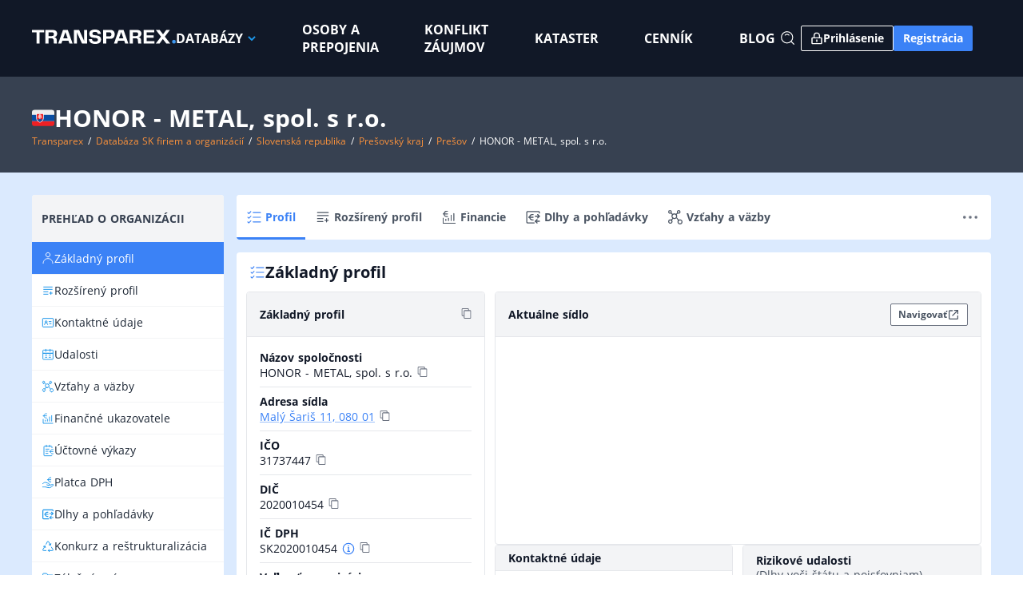

--- FILE ---
content_type: text/html;charset=utf-8
request_url: https://www.transparex.sk/organization/sk/31737447/profile
body_size: 102378
content:
<!DOCTYPE html><html  lang="sk"><head><meta charset="utf-8">
<meta name="viewport" content="width=device-width, initial-scale=1, maximum-scale=1.0, user-scalable=no">
<title>HONOR - METAL, spol. s r.o. - ekonomická, právna a obchodná analýza TRANSPAREX</title>
<style>@font-face{font-display:swap;font-family:Open Sans;font-style:normal;font-weight:300;src:local("Open Sans Light"),local("OpenSans-Light"),url(/fonts/OpenSans-Light.woff2) format("woff2"),url(/fonts/OpenSans-Light.woff) format("woff")}@font-face{font-display:swap;font-family:Open Sans;font-style:normal;font-weight:400;src:local("Open Sans Regular"),local("OpenSans-Regular"),url(/fonts/OpenSans-Regular.woff2) format("woff2"),url(/fonts/OpenSans-Regular.woff) format("woff")}@font-face{font-display:swap;font-family:Open Sans;font-style:normal;font-weight:700;src:local("Open Sans Bold"),local("OpenSans-Bold"),url(/fonts/OpenSans-Bold.woff2) format("woff2"),url(/fonts/OpenSans-Bold.woff) format("woff")}</style>
<style>.fade-enter,.fade-leave-to{opacity:0}.fade-enter-to,.fade-leave{opacity:1}.fade-enter-active,.fade-leave-active{transition:opacity .4s ease}.slide-y-enter-active,.slide-y-leave-active{transition:.4s cubic-bezier(.25,.8,.5,1);transition-property:transform,opacity}.slide-y-enter,.slide-y-leave-to{opacity:0;transform:translate3d(0,-10px,0)}.slide-y-enter-to,.slide-y-leave{opacity:1;transform:translateZ(0)}.slide-left-enter-active,.slide-left-leave-active{transition:.4s cubic-bezier(.25,.8,.5,1);transition-property:transform,opacity}.slide-left-enter,.slide-left-leave-to{opacity:0;transform:translate3d(100%,0,0)}.slide-left-enter-to,.slide-left-leave{opacity:1;transform:translateZ(0)}.slide-right-enter-active,.slide-right-leave-active{transition:.4s cubic-bezier(.25,.8,.5,1);transition-property:transform,opacity}.slide-right-enter,.slide-right-leave-to{opacity:0;transform:translate3d(-100%,0,0)}.slide-right-enter-to,.slide-right-leave{opacity:1;transform:translateZ(0)}@keyframes pulse{0%{opacity:.5}50%{opacity:1}to{opacity:.5}}</style>
<style>.f-row,.f-row-ac{display:flex;flex-direction:row}.f-row-ac{align-items:center}.f-row-as{align-items:flex-start}.f-row-ae,.f-row-as{display:flex;flex-direction:row}.f-row-ae{align-items:flex-end}.f-col,.f-col-ac{display:flex;flex-direction:column}.f-col-ac{align-items:center}.f-col-as{align-items:flex-start;display:flex;flex-direction:column}.f-inline-flex,.f-inline-row{display:inline-flex}.f-inline-row{flex-direction:row}.f-inline-col{display:inline-flex;flex-direction:column}.f-inline-block{display:inline-block}.f-grow{flex-grow:1}.f-shrink{flex-shrink:1}.f-no-shrink{flex-shrink:0}.f-flex{flex:1}.f-align-stretch{align-items:stretch}.f-align-start{align-items:flex-start}.f-align-end{align-items:flex-end}.f-align-center{align-items:center}.f-justify-start{justify-content:flex-start}.f-justify-end{justify-content:flex-end}.f-justify-center{justify-content:center}.f-space-between{justify-content:space-between}.f-wrap{flex-wrap:wrap}.text-center{text-align:center!important}.text-left{text-align:left!important}.text-right{text-align:right!important}.map-overlay{position:relative;z-index:1}.p-0{padding:0!important}.px-0{padding-left:0!important;padding-right:0!important}.py-0{padding-bottom:0!important;padding-top:0!important}.pr-0{padding-right:0!important}.pl-0{padding-left:0!important}.pb-0{padding-bottom:0!important}.mt-05{margin-top:2px!important}.mt-1{margin-top:4px!important}.mb-1{margin-bottom:4px!important}.ml-1{margin-left:4px!important}.mr-1{margin-right:4px!important}.p-1{padding:4px!important}.m-1{margin:4px!important}.mx-1{margin-left:4px!important;margin-right:4px!important}.my-1{margin-bottom:4px!important;margin-top:4px!important}.pl-1{padding-left:4px!important}.p-2{padding:6px!important}.px-2{padding-left:6px!important;padding-right:6px!important}.py-2{padding-bottom:6px!important;padding-top:6px!important}.pr-2{padding-right:6px!important}.pl-2{padding-left:6px!important}.pb-2{padding-bottom:6px!important}.m-2{margin:6px!important}.mx-2{margin-left:6px!important;margin-right:6px!important}.my-2{margin-bottom:6px!important;margin-top:6px!important}.mr-2{margin-right:6px!important}.ml-2{margin-left:6px!important}.mb-2{margin-bottom:6px!important}.mt-2{margin-top:6px!important}.p-3{padding:8px!important}.px-3{padding-left:8px!important;padding-right:8px!important}.py-3{padding-top:8px!important}.pb-3,.py-3{padding-bottom:8px!important}.pl-3{padding-left:8px!important}.pr-3{padding-right:8px!important}.m-3{margin:8px!important}.mx-3{margin-left:8px!important;margin-right:8px!important}.my-3{margin-bottom:8px!important;margin-top:8px!important}.mr-3{margin-right:8px!important}.ml-3{margin-left:8px!important}.mb-3{margin-bottom:8px!important}.mt-3{margin-top:8px!important}.p-4{padding:12px!important}.px-4{padding-left:12px!important;padding-right:12px!important}.py-4{padding-bottom:12px!important;padding-top:12px!important}.pl-4{padding-left:12px!important}.pr-4{padding-right:12px!important}.pb-4{padding-bottom:12px!important}.pl-8{padding-left:24px!important}.m-4{margin:12px!important}.mx-4{margin-left:12px!important;margin-right:12px!important}.my-4{margin-bottom:12px!important;margin-top:12px!important}.mr-4{margin-right:12px!important}.ml-4{margin-left:12px!important}.mt-4{margin-top:12px!important}.mb-4{margin-bottom:12px!important}.m-6{margin:16px!important}.mx-6{margin-left:16px!important;margin-right:16px!important}.my-6{margin-top:16px!important}.mb-6,.my-6{margin-bottom:16px!important}.mt-6{margin-top:16px!important}.ml-6{margin-left:16px!important}.mr-6{margin-right:16px!important}.p-6{padding:16px!important}.px-6{padding-left:16px!important;padding-right:16px!important}.pb-6,.py-6{padding-bottom:16px!important}.py-6{padding-top:16px!important}.pl-6{padding-left:16px!important}.pr-6{padding-right:16px!important}.mx-auto{margin-left:auto!important;margin-right:auto!important}.my-auto{margin-bottom:auto!important;margin-top:auto!important}.ml-auto{margin-left:auto!important}.mt-auto{margin-top:auto!important}.m-0{margin:0!important}.mx-0{margin-right:0!important}.ml-0,.mx-0{margin-left:0!important}.mr-0{margin-right:0!important}.my-0{margin-bottom:0!important}.mt-0,.my-0{margin-top:0!important}.mb-0{margin-bottom:0!important}.p-7{padding:20px!important}.px-7{padding-left:20px!important;padding-right:20px!important}.py-7{padding-bottom:20px!important;padding-top:20px!important}.p-8{padding:24px!important}.pt-8{padding-top:24px!important}.pb-8{padding-bottom:24px!important}.pr-8{padding-right:24px!important}.py-8{padding-bottom:24px!important;padding-top:24px!important}.px-8{padding-left:24px!important;padding-right:24px!important}.mt-10{margin-top:32px!important}.px-10{padding-left:32px!important;padding-right:32px!important}.py-10{padding-bottom:32px!important;padding-top:32px!important}.pt-12{padding-top:40px!important}.pb-12{padding-bottom:40px!important}.pr-12{padding-right:40px!important}.py-12{padding-bottom:40px!important;padding-top:40px!important}.px-12{padding-left:40px!important;padding-right:40px!important}.m-7{margin:20px!important}.mx-7{margin-left:20px!important;margin-right:20px!important}.my-7{margin-top:20px!important}.mb-7,.my-7{margin-bottom:20px!important}.ml-7{margin-left:20px!important}.mr-7{margin-right:20px!important}.mt-7{margin-top:20px!important}.mt-8{margin-top:24px!important}.mb-8{margin-bottom:24px!important}.mr-8{margin-right:24px!important}.ml-8{margin-left:24px!important}.my-8{margin-bottom:24px!important;margin-top:24px!important}.mt-12{margin-top:40px!important}.mb-12,.my-12{margin-bottom:40px!important}.my-12{margin-top:40px!important}.scrollable{overflow:auto}.hidden{display:none!important}.w-fit-content{width:-moz-fit-content!important;width:fit-content!important}.h-full{height:100%!important}.w-full{width:100%!important}.gap-05{gap:2px!important}.gap-1{gap:4px!important}.gap-2{gap:6px!important}.gap-3{gap:8px!important}.gap-4{gap:12px!important}.gap-6{gap:16px!important}.gap-7{gap:20px!important}.gap-8{gap:24px!important}.gap-10{gap:32px!important}.gap-12{gap:40px!important}.max-w-8xs{max-width:96px}.max-w-7xs{max-width:128px}.max-w-6xs{max-width:160px}.max-w-5xs{max-width:192px}.max-w-4xs{max-width:224px}.max-w-3xs{max-width:256px}.max-w-2xs{max-width:288px}.max-w-xs{max-width:320px}.max-w-sm{max-width:384px}.max-w-lg{max-width:480px}.max-w-xl{max-width:576px}.max-w-2xl{max-width:672px}.max-w-3xl{max-width:768px}.max-w-4xl{max-width:864px}.max-w-full{max-width:100%}.align-self-start{align-self:flex-start}.align-self-center{align-self:center}.align-self-end{align-self:flex-end}</style>
<style>html{font-family:Open Sans,sans-serif;font-size:16px;word-spacing:1px;-ms-text-size-adjust:100%;-webkit-text-size-adjust:100%;-moz-osx-font-smoothing:grayscale;-webkit-font-smoothing:antialiased;box-sizing:border-box}*,:after,:before{box-sizing:border-box;margin:0}::-moz-focus-inner{border:0}:root{--screen-sm:768px;--screen-md:992px;--screen-lg:1200px;--screen-xl:1400px;--font-size-xs:12px;--font-size-sm:14px;--font-size-md:16px;--font-size-lg:18px;--font-size-xl:20px;--font-size-2xl:24px;--font-size-3xl:30px;--color-white:#fff;--color-white-rgb:255,255,255;--color-black:#000;--color-black-rgb:0,0,0;--color:#1e97eb;--color-green-50:#f0fdf4;--color-green-50-rgb:240,253,244;--color-green-100:#dcfce7;--color-green-100-rgb:220,252,231;--color-green-200:#bbf7d0;--color-green-200-rgb:187,247,208;--color-green-300:#86efac;--color-green-300-rgb:134,239,172;--color-green-400:#4ade80;--color-green-400-rgb:74,222,128;--color-green-500:#22c55e;--color-green-500-rgb:34,197,94;--color-green-600:#16a34a;--color-green-600-rgb:22,163,74;--color-green-700:#15803d;--color-green-700-rgb:21,128,61;--color-green-800:#166534;--color-green-800-rgb:22,101,52;--color-green-900:#14532d;--color-green-900-rgb:20,83,45;--color-red-50:#fef2f2;--color-red-50-rgb:254,242,242;--color-red-100:#ffe8e8;--color-red-100-rgb:255,232,232;--color-red-200:#fecaca;--color-red-200-rgb:251,211,211;--color-red-300:#fca5a5;--color-red-300-rgb:255,130,130;--color-red-400:#f87171;--color-red-400-rgb:248,113,113;--color-red-500:#ef4444;--color-red-500-rgb:239,68,68;--color-red-600:#dc2626;--color-red-600-rgb:220,38,38;--color-red-700:#b91c1c;--color-red-700-rgb:185,28,28;--color-red-800:#991b1b;--color-red-800-rgb:153,27,27;--color-red-900:#7f1d1d;--color-red-900-rgb:127,29,29;--color-blue-50:#eff6ff;--color-blue-50-rgb:239,246,255;--color-blue-100:#dbeafe;--color-blue-100-rgb:219,234,254;--color-blue-200:#bfdbfe;--color-blue-200-rgb:191,219,254;--color-blue-300:#93c5fd;--color-blue-300-rgb:147,197,253;--color-blue-400:#60a5fa;--color-blue-400-rgb:96,165,250;--color-blue-500:#3b82f6;--color-blue-500-rgb:59,130,246;--color-blue-600:#2563eb;--color-blue-600-rgb:37,99,235;--color-blue-700:#1d4ed8;--color-blue-700-rgb:29,78,216;--color-blue-800:#1e40af;--color-blue-800-rgb:30,64,175;--color-blue-900:#1e3a8a;--color-blue-900-rgb:30,58,138;--color-orange-50:#fff7ed;--color-orange-50-rgb:255,247,237;--color-orange-100:#ffedd5;--color-orange-100-rgb:255,237,213;--color-orange-200:#fed7aa;--color-orange-200-rgb:254,215,170;--color-orange-300:#fdba74;--color-orange-300-rgb:253,186,116;--color-orange-400:#fb923c;--color-orange-400-rgb:251,146,60;--color-orange-500:#f97316;--color-orange-500-rgb:249,115,22;--color-orange-600:#ea580c;--color-orange-600-rgb:234,88,12;--color-orange-700:#c2410c;--color-orange-700-rgb:194,65,12;--color-orange-800:#9a3412;--color-orange-800-rgb:154,52,18;--color-orange-900:#7c2d12;--color-orange-900-rgb:124,45,18;--color-gray-50:#f9fafb;--color-gray-50-rgb:249,250,251;--color-gray-100:#f3f4f6;--color-gray-100-rgb:243,244,246;--color-gray-200:#e5e7eb;--color-gray-200-rgb:229,231,235;--color-gray-300:#d1d5db;--color-gray-300-rgb:209,213,219;--color-gray-400:#9ca3af;--color-gray-400-rgb:156,163,175;--color-gray-500:#6b7280;--color-gray-500-rgb:107,114,128;--color-gray-600:#4b5563;--color-gray-600-rgb:75,85,99;--color-gray-700:#374151;--color-gray-700-rgb:55,65,81;--color-gray-800:#1f2937;--color-gray-800-rgb:31,41,55;--color-gray-900:#111827;--color-gray-900-rgb:17,24,39;--color-primary:#1e97eb;--color-primary-rgb:30,151,235;--color-green:#1fcb7c;--color-green-rgb:31,203,124;--color-red:#eb5757;--color-red-rgb:235,87,87;--color-orange:#ff9d3b;--color-orange-rgb:255,157,59;--color-yellow:#f2c94c;--color-yellow-rgb:242,201,76;--color-grey:#d3d3d3;--color-grey-rgb:211,211,211;--color-dark-blue:#2b3442}.overlay-container{min-height:100vh;position:relative;width:100%;z-index:2}body.overlay:not(.enter-active):not(.leave-active) .app>:not(.popup-layer){display:none}body.overlay.enter-active .overlay-container,body.overlay.leave-active .overlay-container{left:0;position:fixed;right:0;top:0}body:not(.overlay) .overlay-container{display:none}.page-content{min-width:0;width:1200px}@media (max-width:1200px){.page-content{width:100%}}.full-width{width:100%}.page-header{align-items:center;background-attachment:scroll;background-color:#3c4c66;background-image:url("data:image/svg+xml;charset=utf-8,%3Csvg xmlns='http://www.w3.org/2000/svg' xml:space='preserve' style='enable-background:new 0 0 1957 1185' viewBox='0 0 1957 1185'%3E%3Cg filter='url(%23a)' opacity='.3'%3E%3Cpath fill='url(%23b)' fill-opacity='.2' d='M1 247.9 6.1 1167s330.4 91 1161.7-278.5c830.3-369.4 788.2 195 788.2 195l1-1014.4S1399.8-174 933.2 251.4C465.6 678.1 0 158.5 0 158.5z' style='mix-blend-mode:luminosity'/%3E%3C/g%3E%3Cdefs%3E%3CradialGradient id='b' cx='0' cy='0' r='1' gradientTransform='matrix(974.62165 -12.82294 15.06117 1144.74093 980.999 398.655)' gradientUnits='userSpaceOnUse'%3E%3Cstop stop-color='%2300ADB5'/%3E%3Cstop offset='.411' stop-color='%23C9FDFF'/%3E%3C/radialGradient%3E%3Cfilter id='a' width='1957' height='1184.91' x='0' y='0' color-interpolation-filters='sRGB' filterUnits='userSpaceOnUse'%3E%3CfeFlood flood-opacity='0' result='BackgroundImageFix'/%3E%3CfeColorMatrix in='SourceAlpha' values='0 0 0 0 0 0 0 0 0 0 0 0 0 0 0 0 0 0 127 0'/%3E%3CfeOffset dy='4'/%3E%3CfeGaussianBlur stdDeviation='2'/%3E%3CfeColorMatrix values='0 0 0 0 0 0 0 0 0 0 0 0 0 0 0 0 0 0 0.25 0'/%3E%3CfeBlend in2='BackgroundImageFix' result='effect1_dropShadow'/%3E%3CfeBlend in='SourceGraphic' in2='effect1_dropShadow' result='shape'/%3E%3C/filter%3E%3C/defs%3E%3C/svg%3E");background-position:left 0 top -240px;background-repeat:no-repeat;background-size:cover;display:flex;justify-content:center;min-height:120px}.page-header h1{font-size:24px;line-height:1.25;text-align:center}@media (max-width:600px){.page-header h1{font-size:20px}}a{color:var(--color-blue-500);text-decoration-color:rgba(var(--color-blue-500-rgb),.5)}button{color:inherit}.h1{font-size:46px;margin:26px 0}.h2{font-size:36px}.h2,.h3{margin:16px 0}.h3{font-size:30px}.h4{font-size:24px}.h4,.h5{line-height:1.25}.h5{font-size:20px}.h6{font-size:18px;line-height:1}@media (max-width:800px){.h1{font-size:36px;margin:20px 0}.h2{font-size:32px}}@media (max-width:600px){.h1{font-size:26px}.h2{font-size:24px}.h3{font-size:22px}}hr{border-width:0}.light hr{border-bottom:1px solid #ddd}.dark hr{border-bottom:1px solid #222a37}small{font-size:var(--font-size-xs)}.text-xs{font-size:var(--font-size-xs)!important}.text-sm{font-size:var(--font-size-sm)!important}.text-md{font-size:var(--font-size-md)!important}.text-lg{font-size:var(--font-size-lg)!important}.bold{font-weight:700}.medium{font-weight:500}.semibold{font-weight:600}.font-normal{font-weight:400}.text--light{color:var(--color-gray-400)}.text--gray-500{color:var(--color-gray-500)!important}.text--dark{color:var(--color-gray-800)}.text--secondary{color:var(--color-gray-600)!important}.text--white{color:#fff}.text--blue{color:var(--color-blue-500)}.decoration-gray-500{text-decoration-color:var(--color-gray-500)!important}.uppercase{text-transform:uppercase}.lowercase{text-transform:lowercase}.underline{text-decoration:underline}.mobile-menu .item{min-width:200px}.border-top{border-top:1px solid var(--color-gray-200)!important}.border-none{border:none!important}.box-shadow-none{box-shadow:none!important}.border-gray-300{border:1px solid var(--color-gray-300)!important}.border-rounded{border-radius:4px!important}.raised{box-shadow:1px 1px 6px #00000026}.list-inside{list-style:inside}.capitalize{text-transform:capitalize}.card{border-radius:4px}.card.no-shadow{box-shadow:none}.card.light{background-color:var(--color-white)}.card.dark{background-color:var(--color-dark-blue)}.card:not(.scrollable){overflow:hidden}.link-btn{color:var(--color-primary);cursor:pointer;font-weight:700;outline:none;text-align:center;text-decoration:underline!important}.link-btn:focus,.link-btn:hover{text-shadow:0 6px 16px rgba(var(--color-primary-rgb),.3)}.truncate{overflow:hidden!important;text-overflow:ellipsis!important;white-space:nowrap!important}.nowrap{white-space:nowrap}.highlight-orange{background-color:var(--color-orange-200)}.blend-multiply{mix-blend-mode:multiply}.line-clamp-1{display:-webkit-box!important;-webkit-line-clamp:1!important;-webkit-box-orient:vertical!important}.link-new{border-bottom:1px solid rgba(var(--color-blue-500-rgb),.5);cursor:pointer;text-decoration:none}.link-new,.link-new a{color:var(--color-blue-500)!important;outline:none}.link-new a{text-decoration:inherit!important}.link-new:focus-visible:not([disabled]){background-color:var(--color-blue-50)!important;outline:2px solid var(--color-blue-300)!important;outline-offset:-2px!important}.link-new a:focus-visible:not([disabled]){background-color:var(--color-blue-50)!important;outline:2px solid var(--color-blue-300)!important;outline-offset:-2px!important}.popup-container.align-bb{margin-top:4px}.popup-container.align-tt{margin-bottom:4px}.popup-container.align-tt .anchor svg{filter:drop-shadow(0 -1px 2px rgba(0,0,0,.4))}.popup-container .anchor svg{fill:#fff;filter:drop-shadow(0 1px 2px rgba(0,0,0,.2))}.popup-container.popup-autocomplete,.popup-container.popup-select{font-size:14px}.popup-container.dialog{box-shadow:0 2px 8px #0003,0 3px 3px #00000026;left:50%;margin:8px;max-height:calc(100% - 16px);overflow:auto;position:fixed;top:50%;transform:translate(-50%,-50%);--gutter-x:36px;--gutter-y:20px}@media (max-width:600px){.popup-container.dialog{--gutter-x:6px;--gutter-y:8px}}@media (max-width:400px){.popup-container.popup-menu{left:0!important;margin:0;right:0!important}}.popup-container.tooltip{color:var(--color-dark-blue);font-size:13px;max-width:300px}.popup-content{background-color:var(--color-white);border-radius:2px;box-shadow:0 4px 12px #0000001f;max-height:100%;outline:none}.popup-list{color:var(--color-gray-900);font-size:14px;min-width:inherit;overflow:auto;overscroll-behavior:contain}@media (min-width:600px){.popup-list{max-height:70vh;max-width:500px}}.popup-list .item{align-items:center;color:inherit;cursor:pointer;display:flex;font-size:var(--font-size-sm);gap:8px;min-height:40px;outline:none;padding:10px 12px;text-decoration:none}.popup-list .item:not(:first-child){border-top:1px solid var(--color-gray-100)}.popup-list .item .icon-box{align-items:center;background-color:var(--color-blue-500);border-radius:3px;display:flex;height:32px}.popup-list .item .icon:not(.router-link-exact-active){color:var(--color-blue-500)}.dark{color:#fff}.dark .autocomplete,.dark .select,.dark .text-field{color:#444}.dark .popup-list{background-color:#222831;color:#fff}.light{color:var(--color-gray-900)}.primary{color:var(--color-primary)}table .btn>.icon{color:inherit;height:32px;min-width:32px;width:32px}.px-g{padding-left:var(--gutter-x);padding-right:var(--gutter-x)}.py-g{padding-bottom:var(--gutter-y)}.pt-g,.py-g{padding-top:var(--gutter-y)}.pb-g{padding-bottom:var(--gutter-y)}.grid-border{background-color:#d6d6d6;-moz-column-gap:1px;column-gap:1px;row-gap:1px}.toolbar{background-color:var(--color-gray-100);font-weight:700;padding:10px 12px}.toolbar.dark{background-color:#222831}.rotated{transform:rotate(-180deg)}.transition-transform{transition:transform .3s ease}.leaflet-popup-content-wrapper{border-radius:4px!important}.leaflet-popup-content{margin:12px!important;max-width:200px}.expandable-button{align-items:center;display:flex;height:24px!important;justify-content:center;min-height:24px!important;min-width:24px!important;padding:4px!important;width:24px!important}.expandable-button .icon{transform:rotate(90deg);transition:transform .4s cubic-bezier(.25,.8,.25,1);will-change:transform}.expandable-button.open .icon{transform:rotate(-90deg)}.download-button{display:flex;height:24px!important;min-height:24px!important;min-width:24px!important;padding:2px!important;width:24px!important}.arrow-icon{color:var(--color-blue-500);cursor:pointer;justify-self:center;transform:rotate(180deg);transition:transform .4s cubic-bezier(.25,.8,.25,1);will-change:transform}.arrow-icon.open{transform:rotate(0)}.card-details{background:#fff;display:flex;flex-direction:column;font-size:var(--font-size-sm);overflow:hidden}.card-details .title{font-size:var(--font-size-md);font-weight:700}.card-details .title.businessname{font-size:var(--font-size-sm)}.card-details .subtitle{color:#6d82a2}.card-details label{font-weight:700}.card-details .row:has(.address){margin-right:8px;padding-right:24px;position:relative}.card-details .row:has(.address) .copy-tooltip{position:absolute;right:0;top:0}.card-details .row{display:flex;overflow:hidden;padding:0}.card-details .row .address{font-style:normal}.card-details .row span:not(.address):not(.businessname):not(.orsr-entry){overflow:hidden;text-overflow:ellipsis;white-space:nowrap}.card-details .row:not(:first-child){border-top:1px solid var(--color-gray-200)}.card-details .row.two-line{flex-direction:column;justify-content:center;padding:8px 0}.card-details .row.three-line{flex-direction:column;height:84px;padding-top:5px}.card-details .row.inline{align-items:center;justify-content:space-between;padding:8px 0}.card-details .row.clickable{cursor:pointer}.card-details .status{align-items:center;display:flex;font-size:12px;font-weight:700;text-transform:uppercase}.card-details .status.ok{color:var(--color-green-500)}.card-details .status.alert{color:var(--color-red-500)}.card-details .status .icon{height:16px;width:16px}.card-details .stats .icon.positive{color:var(--color-green-500)}.card-details .stats .icon.negative{color:var(--color-red-500);transform:rotate(180deg)}.card-details .hidden-content{background:linear-gradient(#fff0,#ffffff80,#fff);height:70px;margin-top:-30px}.decoration-none{text-decoration:none!important}.pointer{cursor:pointer}.border-radius-1{border-radius:4px!important}.rotate-180{transform:rotate(180deg)}.inline-block{display:inline-block!important}.border-gray-200{border:1px solid var(--color-gray-200)!important}.horizontal-events-container{border:1px solid var(--color-gray-300);border-radius:4px}@media (max-width:639px){.horizontal-events-container{border:none}}</style>
<style>.grid-col2,.grid-col3,.grid-col4,.grid-col5,.grid-col6,.grid-col7{align-items:start;display:grid}.grid-align-stretch{align-items:stretch;display:grid}.grid-col2,.grid-col3,.grid-col4,.grid-col5,.grid-col6,.grid-col7{grid-template-columns:repeat(1,minmax(0,1fr))}.grid-col-span-2{grid-column:span 2}.grid-col-span-3{grid-column:span 3}.grid-col-span-4{grid-column:span 4}.grid-col-span-5{grid-column:span 5}.grid-col-span-6{grid-column:span 6}.grid-col-span-7{grid-column:span 7}.align-center{align-items:center}@media (min-width:768px) and (max-width:1023px){.grid-col2{grid-template-columns:repeat(2,minmax(0,1fr))}.grid-col3{grid-template-columns:repeat(3,minmax(0,1fr))}.grid-col4{grid-template-columns:repeat(4,minmax(0,1fr))}.grid-col5{grid-template-columns:repeat(2,minmax(0,1fr))}.grid-col6{grid-template-columns:repeat(6,minmax(0,1fr))}.grid-col7{grid-template-columns:repeat(7,minmax(0,1fr))}}@media (min-width:1024px){.grid-col2{grid-template-columns:repeat(2,minmax(0,1fr))}.grid-col3{grid-template-columns:repeat(3,minmax(0,1fr))}.grid-col4{grid-template-columns:repeat(4,minmax(0,1fr))}.grid-col5{grid-template-columns:repeat(5,minmax(0,1fr))}.grid-col6{grid-template-columns:repeat(6,minmax(0,1fr))}.grid-col7{grid-template-columns:repeat(7,minmax(0,1fr))}}</style>
<style>.bg-black{background-color:var(--color-black)}.bg-blue-50{background-color:var(--color-blue-50)!important}.bg-white{background-color:var(--color-white)}.bg-gray-50{background-color:var(--color-gray-50)!important}.text-black{color:var(--color-black)}.text-white{color:var(--color-white)}.text-gray-50{color:var(--color-gray-50)}.text-gray-100{color:var(--color-gray-100)}.text-gray-200{color:var(--color-gray-200)}.text-gray-300{color:var(--color-gray-300)}.text-gray-400{color:var(--color-gray-400)}.text-gray-500{color:var(--color-gray-500)}.text-gray-600{color:var(--color-gray-600)}.text-gray-700{color:var(--color-gray-700)}.text-gray-800{color:var(--color-gray-800)}.text-gray-900{color:var(--color-gray-900)}</style>
<style>.popup-container{display:flex;flex-direction:column;outline:0;overscroll-behavior:contain;pointer-events:auto;position:absolute;z-index:50}.popup-container .anchor{align-self:flex-end;display:flex;flex:0 0;margin:-1px;overflow:hidden;padding:3px 3px 0;z-index:1}.popup-container .anchor svg{margin:-1px}.popup-container.align-tt{flex-direction:column-reverse}.popup-container.align-tt .anchor{transform:scaleY(-1)}.popup-backdrop{background-color:#0009;bottom:0;left:0;overflow:auto;overscroll-behavior:contain;pointer-events:auto;position:fixed;right:-20px;top:0;z-index:1}.popup-backdrop>div{height:110%;width:5px}</style>
<style>.tooltip.fade-enter-active,.tooltip.slide-y-enter-active{pointer-events:none}.tooltip .anchor svg{height:8px;width:16px}.tooltip.colored .tooltip-box{border:1px solid var(--color)}.tooltip.colored .anchor path{stroke:var(--color);stroke-width:1;vector-effect:non-scaling-stroke}</style>
<style>.user-menu .popup-list{min-width:220px}.user-menu .popup-list .item:not(.highlighted) .icon{color:#304f7d}.login-popup{max-width:400px;width:100%}@media (max-width:768px){.popup-form-container{padding:0 8px;position:absolute;right:-48px!important;top:10px;width:100%}}.popup-menu .overlay{background-color:#0009;bottom:0;flex:1;height:90%;position:fixed;width:100%;z-index:1}.mobile-popup{left:0!important;margin:0!important;right:0!important}</style>
<style>@font-face{font-display:swap;font-family:Open Sans;font-style:normal;font-weight:300;src:local("Open Sans Light"),local("OpenSans-Light"),url(/fonts/OpenSans-Light.woff2) format("woff2"),url(/fonts/OpenSans-Light.woff) format("woff")}@font-face{font-display:swap;font-family:Open Sans;font-style:normal;font-weight:400;src:local("Open Sans Regular"),local("OpenSans-Regular"),url(/fonts/OpenSans-Regular.woff2) format("woff2"),url(/fonts/OpenSans-Regular.woff) format("woff")}@font-face{font-display:swap;font-family:Open Sans;font-style:normal;font-weight:700;src:local("Open Sans Bold"),local("OpenSans-Bold"),url(/fonts/OpenSans-Bold.woff2) format("woff2"),url(/fonts/OpenSans-Bold.woff) format("woff")}.fade-enter,.fade-leave-to{opacity:0}.fade-enter-to,.fade-leave{opacity:1}.fade-enter-active,.fade-leave-active{transition:opacity .4s ease}.slide-y-enter-active,.slide-y-leave-active{transition:.4s cubic-bezier(.25,.8,.5,1);transition-property:transform,opacity}.slide-y-enter,.slide-y-leave-to{opacity:0;transform:translate3d(0,-10px,0)}.slide-y-enter-to,.slide-y-leave{opacity:1;transform:translateZ(0)}.slide-left-enter-active,.slide-left-leave-active{transition:.4s cubic-bezier(.25,.8,.5,1);transition-property:transform,opacity}.slide-left-enter,.slide-left-leave-to{opacity:0;transform:translate3d(100%,0,0)}.slide-left-enter-to,.slide-left-leave{opacity:1;transform:translateZ(0)}.slide-right-enter-active,.slide-right-leave-active{transition:.4s cubic-bezier(.25,.8,.5,1);transition-property:transform,opacity}.slide-right-enter,.slide-right-leave-to{opacity:0;transform:translate3d(-100%,0,0)}.slide-right-enter-to,.slide-right-leave{opacity:1;transform:translateZ(0)}@keyframes pulse{0%{opacity:.5}50%{opacity:1}to{opacity:.5}}.f-row,.f-row-ac{display:flex;flex-direction:row}.f-row-ac{align-items:center}.f-row-as{align-items:flex-start}.f-row-ae,.f-row-as{display:flex;flex-direction:row}.f-row-ae{align-items:flex-end}.f-col,.f-col-ac{display:flex;flex-direction:column}.f-col-ac{align-items:center}.f-col-as{align-items:flex-start;display:flex;flex-direction:column}.f-inline-flex,.f-inline-row{display:inline-flex}.f-inline-row{flex-direction:row}.f-inline-col{display:inline-flex;flex-direction:column}.f-inline-block{display:inline-block}.f-grow{flex-grow:1}.f-shrink{flex-shrink:1}.f-no-shrink{flex-shrink:0}.f-flex{flex:1}.f-align-stretch{align-items:stretch}.f-align-start{align-items:flex-start}.f-align-end{align-items:flex-end}.f-align-center{align-items:center}.f-justify-start{justify-content:flex-start}.f-justify-end{justify-content:flex-end}.f-justify-center{justify-content:center}.f-space-between{justify-content:space-between}.f-wrap{flex-wrap:wrap}.text-center{text-align:center!important}.text-left{text-align:left!important}.text-right{text-align:right!important}.map-overlay{position:relative;z-index:1}.p-0{padding:0!important}.px-0{padding-left:0!important;padding-right:0!important}.py-0{padding-bottom:0!important;padding-top:0!important}.pr-0{padding-right:0!important}.pl-0{padding-left:0!important}.pb-0{padding-bottom:0!important}.mt-05{margin-top:2px!important}.mt-1{margin-top:4px!important}.mb-1{margin-bottom:4px!important}.ml-1{margin-left:4px!important}.mr-1{margin-right:4px!important}.p-1{padding:4px!important}.m-1{margin:4px!important}.mx-1{margin-left:4px!important;margin-right:4px!important}.my-1{margin-bottom:4px!important;margin-top:4px!important}.pl-1{padding-left:4px!important}.p-2{padding:6px!important}.px-2{padding-left:6px!important;padding-right:6px!important}.py-2{padding-bottom:6px!important;padding-top:6px!important}.pr-2{padding-right:6px!important}.pl-2{padding-left:6px!important}.pb-2{padding-bottom:6px!important}.m-2{margin:6px!important}.mx-2{margin-left:6px!important;margin-right:6px!important}.my-2{margin-bottom:6px!important;margin-top:6px!important}.mr-2{margin-right:6px!important}.ml-2{margin-left:6px!important}.mb-2{margin-bottom:6px!important}.mt-2{margin-top:6px!important}.p-3{padding:8px!important}.px-3{padding-left:8px!important;padding-right:8px!important}.py-3{padding-top:8px!important}.pb-3,.py-3{padding-bottom:8px!important}.pl-3{padding-left:8px!important}.pr-3{padding-right:8px!important}.m-3{margin:8px!important}.mx-3{margin-left:8px!important;margin-right:8px!important}.my-3{margin-bottom:8px!important;margin-top:8px!important}.mr-3{margin-right:8px!important}.ml-3{margin-left:8px!important}.mb-3{margin-bottom:8px!important}.mt-3{margin-top:8px!important}.p-4{padding:12px!important}.px-4{padding-left:12px!important;padding-right:12px!important}.py-4{padding-bottom:12px!important;padding-top:12px!important}.pl-4{padding-left:12px!important}.pr-4{padding-right:12px!important}.pb-4{padding-bottom:12px!important}.pl-8{padding-left:24px!important}.m-4{margin:12px!important}.mx-4{margin-left:12px!important;margin-right:12px!important}.my-4{margin-bottom:12px!important;margin-top:12px!important}.mr-4{margin-right:12px!important}.ml-4{margin-left:12px!important}.mt-4{margin-top:12px!important}.mb-4{margin-bottom:12px!important}.m-6{margin:16px!important}.mx-6{margin-left:16px!important;margin-right:16px!important}.my-6{margin-top:16px!important}.mb-6,.my-6{margin-bottom:16px!important}.mt-6{margin-top:16px!important}.ml-6{margin-left:16px!important}.mr-6{margin-right:16px!important}.p-6{padding:16px!important}.px-6{padding-left:16px!important;padding-right:16px!important}.pb-6,.py-6{padding-bottom:16px!important}.py-6{padding-top:16px!important}.pl-6{padding-left:16px!important}.pr-6{padding-right:16px!important}.mx-auto{margin-left:auto!important;margin-right:auto!important}.my-auto{margin-bottom:auto!important;margin-top:auto!important}.ml-auto{margin-left:auto!important}.mt-auto{margin-top:auto!important}.m-0{margin:0!important}.mx-0{margin-right:0!important}.ml-0,.mx-0{margin-left:0!important}.mr-0{margin-right:0!important}.my-0{margin-bottom:0!important}.mt-0,.my-0{margin-top:0!important}.mb-0{margin-bottom:0!important}.p-7{padding:20px!important}.px-7{padding-left:20px!important;padding-right:20px!important}.py-7{padding-bottom:20px!important;padding-top:20px!important}.p-8{padding:24px!important}.pt-8{padding-top:24px!important}.pb-8{padding-bottom:24px!important}.pr-8{padding-right:24px!important}.py-8{padding-bottom:24px!important;padding-top:24px!important}.px-8{padding-left:24px!important;padding-right:24px!important}.mt-10{margin-top:32px!important}.px-10{padding-left:32px!important;padding-right:32px!important}.py-10{padding-bottom:32px!important;padding-top:32px!important}.pt-12{padding-top:40px!important}.pb-12{padding-bottom:40px!important}.pr-12{padding-right:40px!important}.py-12{padding-bottom:40px!important;padding-top:40px!important}.px-12{padding-left:40px!important;padding-right:40px!important}.m-7{margin:20px!important}.mx-7{margin-left:20px!important;margin-right:20px!important}.my-7{margin-top:20px!important}.mb-7,.my-7{margin-bottom:20px!important}.ml-7{margin-left:20px!important}.mr-7{margin-right:20px!important}.mt-7{margin-top:20px!important}.mt-8{margin-top:24px!important}.mb-8{margin-bottom:24px!important}.mr-8{margin-right:24px!important}.ml-8{margin-left:24px!important}.my-8{margin-bottom:24px!important;margin-top:24px!important}.mt-12{margin-top:40px!important}.mb-12,.my-12{margin-bottom:40px!important}.my-12{margin-top:40px!important}.scrollable{overflow:auto}.hidden{display:none!important}.w-fit-content{width:-moz-fit-content!important;width:fit-content!important}.h-full{height:100%!important}.w-full{width:100%!important}.gap-05{gap:2px!important}.gap-1{gap:4px!important}.gap-2{gap:6px!important}.gap-3{gap:8px!important}.gap-4{gap:12px!important}.gap-6{gap:16px!important}.gap-7{gap:20px!important}.gap-8{gap:24px!important}.gap-10{gap:32px!important}.gap-12{gap:40px!important}.max-w-8xs{max-width:96px}.max-w-7xs{max-width:128px}.max-w-6xs{max-width:160px}.max-w-5xs{max-width:192px}.max-w-4xs{max-width:224px}.max-w-3xs{max-width:256px}.max-w-2xs{max-width:288px}.max-w-xs{max-width:320px}.max-w-sm{max-width:384px}.max-w-lg{max-width:480px}.max-w-xl{max-width:576px}.max-w-2xl{max-width:672px}.max-w-3xl{max-width:768px}.max-w-4xl{max-width:864px}.max-w-full{max-width:100%}.align-self-start{align-self:flex-start}.align-self-center{align-self:center}.align-self-end{align-self:flex-end}html{font-family:Open Sans,sans-serif;font-size:16px;word-spacing:1px;-ms-text-size-adjust:100%;-webkit-text-size-adjust:100%;-moz-osx-font-smoothing:grayscale;-webkit-font-smoothing:antialiased;box-sizing:border-box}*,:after,:before{box-sizing:border-box;margin:0}::-moz-focus-inner{border:0}:root{--screen-sm:768px;--screen-md:992px;--screen-lg:1200px;--screen-xl:1400px;--font-size-xs:12px;--font-size-sm:14px;--font-size-md:16px;--font-size-lg:18px;--font-size-xl:20px;--font-size-2xl:24px;--font-size-3xl:30px;--color-white:#fff;--color-white-rgb:255,255,255;--color-black:#000;--color-black-rgb:0,0,0;--color:#1e97eb;--color-green-50:#f0fdf4;--color-green-50-rgb:240,253,244;--color-green-100:#dcfce7;--color-green-100-rgb:220,252,231;--color-green-200:#bbf7d0;--color-green-200-rgb:187,247,208;--color-green-300:#86efac;--color-green-300-rgb:134,239,172;--color-green-400:#4ade80;--color-green-400-rgb:74,222,128;--color-green-500:#22c55e;--color-green-500-rgb:34,197,94;--color-green-600:#16a34a;--color-green-600-rgb:22,163,74;--color-green-700:#15803d;--color-green-700-rgb:21,128,61;--color-green-800:#166534;--color-green-800-rgb:22,101,52;--color-green-900:#14532d;--color-green-900-rgb:20,83,45;--color-red-50:#fef2f2;--color-red-50-rgb:254,242,242;--color-red-100:#ffe8e8;--color-red-100-rgb:255,232,232;--color-red-200:#fecaca;--color-red-200-rgb:251,211,211;--color-red-300:#fca5a5;--color-red-300-rgb:255,130,130;--color-red-400:#f87171;--color-red-400-rgb:248,113,113;--color-red-500:#ef4444;--color-red-500-rgb:239,68,68;--color-red-600:#dc2626;--color-red-600-rgb:220,38,38;--color-red-700:#b91c1c;--color-red-700-rgb:185,28,28;--color-red-800:#991b1b;--color-red-800-rgb:153,27,27;--color-red-900:#7f1d1d;--color-red-900-rgb:127,29,29;--color-blue-50:#eff6ff;--color-blue-50-rgb:239,246,255;--color-blue-100:#dbeafe;--color-blue-100-rgb:219,234,254;--color-blue-200:#bfdbfe;--color-blue-200-rgb:191,219,254;--color-blue-300:#93c5fd;--color-blue-300-rgb:147,197,253;--color-blue-400:#60a5fa;--color-blue-400-rgb:96,165,250;--color-blue-500:#3b82f6;--color-blue-500-rgb:59,130,246;--color-blue-600:#2563eb;--color-blue-600-rgb:37,99,235;--color-blue-700:#1d4ed8;--color-blue-700-rgb:29,78,216;--color-blue-800:#1e40af;--color-blue-800-rgb:30,64,175;--color-blue-900:#1e3a8a;--color-blue-900-rgb:30,58,138;--color-orange-50:#fff7ed;--color-orange-50-rgb:255,247,237;--color-orange-100:#ffedd5;--color-orange-100-rgb:255,237,213;--color-orange-200:#fed7aa;--color-orange-200-rgb:254,215,170;--color-orange-300:#fdba74;--color-orange-300-rgb:253,186,116;--color-orange-400:#fb923c;--color-orange-400-rgb:251,146,60;--color-orange-500:#f97316;--color-orange-500-rgb:249,115,22;--color-orange-600:#ea580c;--color-orange-600-rgb:234,88,12;--color-orange-700:#c2410c;--color-orange-700-rgb:194,65,12;--color-orange-800:#9a3412;--color-orange-800-rgb:154,52,18;--color-orange-900:#7c2d12;--color-orange-900-rgb:124,45,18;--color-gray-50:#f9fafb;--color-gray-50-rgb:249,250,251;--color-gray-100:#f3f4f6;--color-gray-100-rgb:243,244,246;--color-gray-200:#e5e7eb;--color-gray-200-rgb:229,231,235;--color-gray-300:#d1d5db;--color-gray-300-rgb:209,213,219;--color-gray-400:#9ca3af;--color-gray-400-rgb:156,163,175;--color-gray-500:#6b7280;--color-gray-500-rgb:107,114,128;--color-gray-600:#4b5563;--color-gray-600-rgb:75,85,99;--color-gray-700:#374151;--color-gray-700-rgb:55,65,81;--color-gray-800:#1f2937;--color-gray-800-rgb:31,41,55;--color-gray-900:#111827;--color-gray-900-rgb:17,24,39;--color-primary:#1e97eb;--color-primary-rgb:30,151,235;--color-green:#1fcb7c;--color-green-rgb:31,203,124;--color-red:#eb5757;--color-red-rgb:235,87,87;--color-orange:#ff9d3b;--color-orange-rgb:255,157,59;--color-yellow:#f2c94c;--color-yellow-rgb:242,201,76;--color-grey:#d3d3d3;--color-grey-rgb:211,211,211;--color-dark-blue:#2b3442}.overlay-container{min-height:100vh;position:relative;width:100%;z-index:2}body.overlay:not(.enter-active):not(.leave-active) .app>:not(.popup-layer){display:none}body.overlay.enter-active .overlay-container,body.overlay.leave-active .overlay-container{left:0;position:fixed;right:0;top:0}body:not(.overlay) .overlay-container{display:none}.page-content{min-width:0;width:1200px}@media (max-width:1200px){.page-content{width:100%}}.full-width{width:100%}.page-header{align-items:center;background-attachment:scroll;background-color:#3c4c66;background-image:url("data:image/svg+xml;charset=utf-8,%3Csvg xmlns='http://www.w3.org/2000/svg' xml:space='preserve' style='enable-background:new 0 0 1957 1185' viewBox='0 0 1957 1185'%3E%3Cg filter='url(%23a)' opacity='.3'%3E%3Cpath fill='url(%23b)' fill-opacity='.2' d='M1 247.9 6.1 1167s330.4 91 1161.7-278.5c830.3-369.4 788.2 195 788.2 195l1-1014.4S1399.8-174 933.2 251.4C465.6 678.1 0 158.5 0 158.5z' style='mix-blend-mode:luminosity'/%3E%3C/g%3E%3Cdefs%3E%3CradialGradient id='b' cx='0' cy='0' r='1' gradientTransform='matrix(974.62165 -12.82294 15.06117 1144.74093 980.999 398.655)' gradientUnits='userSpaceOnUse'%3E%3Cstop stop-color='%2300ADB5'/%3E%3Cstop offset='.411' stop-color='%23C9FDFF'/%3E%3C/radialGradient%3E%3Cfilter id='a' width='1957' height='1184.91' x='0' y='0' color-interpolation-filters='sRGB' filterUnits='userSpaceOnUse'%3E%3CfeFlood flood-opacity='0' result='BackgroundImageFix'/%3E%3CfeColorMatrix in='SourceAlpha' values='0 0 0 0 0 0 0 0 0 0 0 0 0 0 0 0 0 0 127 0'/%3E%3CfeOffset dy='4'/%3E%3CfeGaussianBlur stdDeviation='2'/%3E%3CfeColorMatrix values='0 0 0 0 0 0 0 0 0 0 0 0 0 0 0 0 0 0 0.25 0'/%3E%3CfeBlend in2='BackgroundImageFix' result='effect1_dropShadow'/%3E%3CfeBlend in='SourceGraphic' in2='effect1_dropShadow' result='shape'/%3E%3C/filter%3E%3C/defs%3E%3C/svg%3E");background-position:left 0 top -240px;background-repeat:no-repeat;background-size:cover;display:flex;justify-content:center;min-height:120px}.page-header h1{font-size:24px;line-height:1.25;text-align:center}@media (max-width:600px){.page-header h1{font-size:20px}}a{color:var(--color-blue-500);text-decoration-color:rgba(var(--color-blue-500-rgb),.5)}button{color:inherit}.h1{font-size:46px;margin:26px 0}.h2{font-size:36px}.h2,.h3{margin:16px 0}.h3{font-size:30px}.h4{font-size:24px}.h4,.h5{line-height:1.25}.h5{font-size:20px}.h6{font-size:18px;line-height:1}@media (max-width:800px){.h1{font-size:36px;margin:20px 0}.h2{font-size:32px}}@media (max-width:600px){.h1{font-size:26px}.h2{font-size:24px}.h3{font-size:22px}}hr{border-width:0}.light hr{border-bottom:1px solid #ddd}.dark hr{border-bottom:1px solid #222a37}small{font-size:var(--font-size-xs)}.text-xs{font-size:var(--font-size-xs)!important}.text-sm{font-size:var(--font-size-sm)!important}.text-md{font-size:var(--font-size-md)!important}.text-lg{font-size:var(--font-size-lg)!important}.bold{font-weight:700}.medium{font-weight:500}.semibold{font-weight:600}.font-normal{font-weight:400}.text--light{color:var(--color-gray-400)}.text--gray-500{color:var(--color-gray-500)!important}.text--dark{color:var(--color-gray-800)}.text--secondary{color:var(--color-gray-600)!important}.text--white{color:#fff}.text--blue{color:var(--color-blue-500)}.decoration-gray-500{text-decoration-color:var(--color-gray-500)!important}.uppercase{text-transform:uppercase}.lowercase{text-transform:lowercase}.underline{text-decoration:underline}.mobile-menu .item{min-width:200px}.border-top{border-top:1px solid var(--color-gray-200)!important}.border-none{border:none!important}.box-shadow-none{box-shadow:none!important}.border-gray-300{border:1px solid var(--color-gray-300)!important}.border-rounded{border-radius:4px!important}.raised{box-shadow:1px 1px 6px #00000026}.list-inside{list-style:inside}.capitalize{text-transform:capitalize}.card{border-radius:4px}.card.no-shadow{box-shadow:none}.card.light{background-color:var(--color-white)}.card.dark{background-color:var(--color-dark-blue)}.card:not(.scrollable){overflow:hidden}.link-btn{color:var(--color-primary);cursor:pointer;font-weight:700;outline:none;text-align:center;text-decoration:underline!important}.link-btn:focus,.link-btn:hover{text-shadow:0 6px 16px rgba(var(--color-primary-rgb),.3)}.truncate{overflow:hidden!important;text-overflow:ellipsis!important;white-space:nowrap!important}.nowrap{white-space:nowrap}.highlight-orange{background-color:var(--color-orange-200)}.blend-multiply{mix-blend-mode:multiply}.line-clamp-1{display:-webkit-box!important;-webkit-line-clamp:1!important;-webkit-box-orient:vertical!important}.link-new{border-bottom:1px solid rgba(var(--color-blue-500-rgb),.5);cursor:pointer;text-decoration:none}.link-new,.link-new a{color:var(--color-blue-500)!important;outline:none}.link-new a{text-decoration:inherit!important}.link-new:focus-visible:not([disabled]){background-color:var(--color-blue-50)!important;outline:2px solid var(--color-blue-300)!important;outline-offset:-2px!important}.link-new a:focus-visible:not([disabled]){background-color:var(--color-blue-50)!important;outline:2px solid var(--color-blue-300)!important;outline-offset:-2px!important}.popup-container.align-bb{margin-top:4px}.popup-container.align-tt{margin-bottom:4px}.popup-container.align-tt .anchor svg{filter:drop-shadow(0 -1px 2px rgba(0,0,0,.4))}.popup-container .anchor svg{fill:#fff;filter:drop-shadow(0 1px 2px rgba(0,0,0,.2))}.popup-container.popup-autocomplete,.popup-container.popup-select{font-size:14px}.popup-container.dialog{box-shadow:0 2px 8px #0003,0 3px 3px #00000026;left:50%;margin:8px;max-height:calc(100% - 16px);overflow:auto;position:fixed;top:50%;transform:translate(-50%,-50%);--gutter-x:36px;--gutter-y:20px}@media (max-width:600px){.popup-container.dialog{--gutter-x:6px;--gutter-y:8px}}@media (max-width:400px){.popup-container.popup-menu{left:0!important;margin:0;right:0!important}}.popup-container.tooltip{color:var(--color-dark-blue);font-size:13px;max-width:300px}.popup-content{background-color:var(--color-white);border-radius:2px;box-shadow:0 4px 12px #0000001f;max-height:100%;outline:none}.popup-list{color:var(--color-gray-900);font-size:14px;min-width:inherit;overflow:auto;overscroll-behavior:contain}@media (min-width:600px){.popup-list{max-height:70vh;max-width:500px}}.popup-list .item{align-items:center;color:inherit;cursor:pointer;display:flex;font-size:var(--font-size-sm);gap:8px;min-height:40px;outline:none;padding:10px 12px;text-decoration:none}.popup-list .item:not(:first-child){border-top:1px solid var(--color-gray-100)}.popup-list .item .icon-box{align-items:center;background-color:var(--color-blue-500);border-radius:3px;display:flex;height:32px}.popup-list .item .icon:not(.router-link-exact-active){color:var(--color-blue-500)}.dark{color:#fff}.dark .autocomplete,.dark .select,.dark .text-field{color:#444}.dark .popup-list{background-color:#222831;color:#fff}.light{color:var(--color-gray-900)}.primary{color:var(--color-primary)}table .btn>.icon{color:inherit;height:32px;min-width:32px;width:32px}.px-g{padding-left:var(--gutter-x);padding-right:var(--gutter-x)}.py-g{padding-bottom:var(--gutter-y)}.pt-g,.py-g{padding-top:var(--gutter-y)}.pb-g{padding-bottom:var(--gutter-y)}.grid-border{background-color:#d6d6d6;-moz-column-gap:1px;column-gap:1px;row-gap:1px}.toolbar{background-color:var(--color-gray-100);font-weight:700;padding:10px 12px}.toolbar.dark{background-color:#222831}.rotated{transform:rotate(-180deg)}.transition-transform{transition:transform .3s ease}.leaflet-popup-content-wrapper{border-radius:4px!important}.leaflet-popup-content{margin:12px!important;max-width:200px}.expandable-button{align-items:center;display:flex;height:24px!important;justify-content:center;min-height:24px!important;min-width:24px!important;padding:4px!important;width:24px!important}.expandable-button .icon{transform:rotate(90deg);transition:transform .4s cubic-bezier(.25,.8,.25,1);will-change:transform}.expandable-button.open .icon{transform:rotate(-90deg)}.download-button{display:flex;height:24px!important;min-height:24px!important;min-width:24px!important;padding:2px!important;width:24px!important}.arrow-icon{color:var(--color-blue-500);cursor:pointer;justify-self:center;transform:rotate(180deg);transition:transform .4s cubic-bezier(.25,.8,.25,1);will-change:transform}.arrow-icon.open{transform:rotate(0)}.card-details{background:#fff;display:flex;flex-direction:column;font-size:var(--font-size-sm);overflow:hidden}.card-details .title{font-size:var(--font-size-md);font-weight:700}.card-details .title.businessname{font-size:var(--font-size-sm)}.card-details .subtitle{color:#6d82a2}.card-details label{font-weight:700}.card-details .row:has(.address){margin-right:8px;padding-right:24px;position:relative}.card-details .row:has(.address) .copy-tooltip{position:absolute;right:0;top:0}.card-details .row{display:flex;overflow:hidden;padding:0}.card-details .row .address{font-style:normal}.card-details .row span:not(.address):not(.businessname):not(.orsr-entry){overflow:hidden;text-overflow:ellipsis;white-space:nowrap}.card-details .row:not(:first-child){border-top:1px solid var(--color-gray-200)}.card-details .row.two-line{flex-direction:column;justify-content:center;padding:8px 0}.card-details .row.three-line{flex-direction:column;height:84px;padding-top:5px}.card-details .row.inline{align-items:center;justify-content:space-between;padding:8px 0}.card-details .row.clickable{cursor:pointer}.card-details .status{align-items:center;display:flex;font-size:12px;font-weight:700;text-transform:uppercase}.card-details .status.ok{color:var(--color-green-500)}.card-details .status.alert{color:var(--color-red-500)}.card-details .status .icon{height:16px;width:16px}.card-details .stats .icon.positive{color:var(--color-green-500)}.card-details .stats .icon.negative{color:var(--color-red-500);transform:rotate(180deg)}.card-details .hidden-content{background:linear-gradient(#fff0,#ffffff80,#fff);height:70px;margin-top:-30px}.decoration-none{text-decoration:none!important}.pointer{cursor:pointer}.border-radius-1{border-radius:4px!important}.rotate-180{transform:rotate(180deg)}.inline-block{display:inline-block!important}.border-gray-200{border:1px solid var(--color-gray-200)!important}.horizontal-events-container{border:1px solid var(--color-gray-300);border-radius:4px}@media (max-width:639px){.horizontal-events-container{border:none}}.grid-col2,.grid-col3,.grid-col4,.grid-col5,.grid-col6,.grid-col7{align-items:start;display:grid}.grid-align-stretch{align-items:stretch;display:grid}.grid-col2,.grid-col3,.grid-col4,.grid-col5,.grid-col6,.grid-col7{grid-template-columns:repeat(1,minmax(0,1fr))}.grid-col-span-2{grid-column:span 2}.grid-col-span-3{grid-column:span 3}.grid-col-span-4{grid-column:span 4}.grid-col-span-5{grid-column:span 5}.grid-col-span-6{grid-column:span 6}.grid-col-span-7{grid-column:span 7}.align-center{align-items:center}@media (min-width:768px) and (max-width:1023px){.grid-col2{grid-template-columns:repeat(2,minmax(0,1fr))}.grid-col3{grid-template-columns:repeat(3,minmax(0,1fr))}.grid-col4{grid-template-columns:repeat(4,minmax(0,1fr))}.grid-col5{grid-template-columns:repeat(2,minmax(0,1fr))}.grid-col6{grid-template-columns:repeat(6,minmax(0,1fr))}.grid-col7{grid-template-columns:repeat(7,minmax(0,1fr))}}@media (min-width:1024px){.grid-col2{grid-template-columns:repeat(2,minmax(0,1fr))}.grid-col3{grid-template-columns:repeat(3,minmax(0,1fr))}.grid-col4{grid-template-columns:repeat(4,minmax(0,1fr))}.grid-col5{grid-template-columns:repeat(5,minmax(0,1fr))}.grid-col6{grid-template-columns:repeat(6,minmax(0,1fr))}.grid-col7{grid-template-columns:repeat(7,minmax(0,1fr))}}.bg-black{background-color:var(--color-black)}.bg-blue-50{background-color:var(--color-blue-50)!important}.bg-white{background-color:var(--color-white)}.bg-gray-50{background-color:var(--color-gray-50)!important}.text-black{color:var(--color-black)}.text-white{color:var(--color-white)}.text-gray-50{color:var(--color-gray-50)}.text-gray-100{color:var(--color-gray-100)}.text-gray-200{color:var(--color-gray-200)}.text-gray-300{color:var(--color-gray-300)}.text-gray-400{color:var(--color-gray-400)}.text-gray-500{color:var(--color-gray-500)}.text-gray-600{color:var(--color-gray-600)}.text-gray-700{color:var(--color-gray-700)}.text-gray-800{color:var(--color-gray-800)}.text-gray-900{color:var(--color-gray-900)}#teleports{bottom:auto;height:100vh;left:0;overflow:auto;pointer-events:none;position:absolute;right:0;top:0;width:100%;z-index:100}#app{background-color:var(--color-gray-900);color:var(--color-white);min-height:100vh;position:relative}.page-layout .main{background-color:#dee8f7}.page-layout .main .app-panel{align-self:start}.page-layout .main .page-content{display:grid;grid-template-columns:280px 1fr;max-width:100%}@media (max-width:1200px){.page-layout .main .app-panel{display:none!important}.page-layout .main .page-content{grid-template-columns:1fr}}.page-layout .content-panel{max-width:100%;min-width:0}.page-layout .offline-info{bottom:15px;font-size:17px;justify-content:center;left:0;position:fixed;right:0;text-align:center;z-index:100}</style>
<style>.nav-container[data-v-bfc75fb7]{background-color:var(--color-gray-900)}.nav-container .nav-wrapper[data-v-bfc75fb7]{align-items:center;display:flex;justify-content:space-between;min-height:96px;padding:16px 0;position:relative}@media (max-width:1200px){.nav-container .nav-wrapper[data-v-bfc75fb7]{min-height:48px;padding:4px 0}}.nav-container .nav-logo-container[data-v-bfc75fb7]{display:flex;flex:1}.nav-container .nav-logo-container .nav-logo[data-v-bfc75fb7]{width:180px}@media (max-width:1200px){.nav-container .nav-logo-container .nav-logo[data-v-bfc75fb7]{width:120px}}.nav-container .nav-main-content[data-v-bfc75fb7]{align-items:center;display:flex;gap:14px;justify-content:space-between;width:100%}.nav-container .nav-main-content .nav-item[data-v-bfc75fb7]{color:var(--color-gray-white);font-size:var(--font-size-md);font-weight:600;text-transform:uppercase;width:-moz-min-content;width:min-content}.nav-container .nav-main-content .nav-item a[data-v-bfc75fb7]{color:inherit;text-decoration:none}.nav-container .nav-main-content .nav-item a.router-link-active[data-v-bfc75fb7]{color:var(--color-blue-500)}@media (max-width:1200px){.nav-container .nav-main-content[data-v-bfc75fb7]{display:none}}.nav-container .nav-actions-content[data-v-bfc75fb7]{align-items:center;display:flex;flex:1;justify-content:end}@media (min-width:1200px){.nav-container .nav-actions-content[data-v-bfc75fb7]{min-width:270px}}.header[data-v-bfc75fb7]{align-items:center;background-color:var(--color-gray-900);width:100%}.header .icon-search[data-v-bfc75fb7]{cursor:pointer;z-index:1}.header .search-container[data-v-bfc75fb7]{height:100%;z-index:2}.header .search-container .search[data-v-bfc75fb7]{color:var(--color-gray-900);width:270px}.header .search-container .close-icon[data-v-bfc75fb7]{cursor:pointer;left:3px;position:absolute}.header .signin .organization[data-v-bfc75fb7]{font-weight:400}@media (max-width:1200px){.header .select.lang[data-v-bfc75fb7],.header ul[data-v-bfc75fb7]{display:none!important}}@media (max-width:768px){.header .search[data-v-bfc75fb7],.header .select.lang[data-v-bfc75fb7],.header .top-panel[data-v-bfc75fb7]{display:none!important}}@media (min-width:769px){.header .xs[data-v-bfc75fb7]{display:none!important}}@media (min-width:1201px){.header .md[data-v-bfc75fb7]{display:none!important}}.anchor[data-v-bfc75fb7]{align-self:flex-end;margin-right:58px;z-index:1}.mobile-menu.main[data-v-bfc75fb7]{position:absolute;top:-2px;z-index:1000}.mobile-menu.main .select[data-v-bfc75fb7]{background-color:transparent}.mobile-menu.main .select[data-v-bfc75fb7]:not(.focus){border-color:transparent}.mobile-menu.main .item[data-v-bfc75fb7]{font-weight:600;width:100%}.mobile-menu.main .item[data-v-bfc75fb7]:not(:first-child){border-top:1px solid var(--color-gray-300)}.mobile-menu.main a.router-link-active[data-v-bfc75fb7]{color:var(--color-primary)}.transition[data-v-bfc75fb7]{transition:transform .2s ease-in-out}.rotated[data-v-bfc75fb7]{transform:rotate(180deg)}</style>
<style>.width-layout[data-v-2c12fa7b]{margin:0 auto;max-width:1200px;width:100%}.width-layout-padding-y[data-v-2c12fa7b]{padding-bottom:48px;padding-top:16px}.width-layout-padding-x[data-v-2c12fa7b]{max-width:1216px;padding-left:8px;padding-right:8px}</style>
<style>.menu[data-v-2c1e6308]{cursor:pointer}.menu .arrow[data-v-2c1e6308]{fill:none;stroke:var(--color-primary);stroke-width:2}.menu-item[data-v-2c1e6308]{min-width:150px}</style>
<style>.btn[data-v-ee746f66]{align-items:center;border:none;border-radius:2px;cursor:pointer;display:inline-flex;font-family:inherit;font-weight:600;gap:8px;justify-content:center;outline:none;position:relative;text-decoration:none;transition:all .2s ease}.btn .btn__content[data-v-ee746f66]{align-items:center;display:flex}.btn .btn__icon[data-v-ee746f66]{flex-shrink:0}.btn .btn__icon--left[data-v-ee746f66]{order:-1}.btn .btn__icon--right[data-v-ee746f66]{order:1}.btn .loading-spinner[data-v-ee746f66]{align-self:center;position:absolute}.btn--xs[data-v-ee746f66]{font-size:var(--font-size-xs);line-height:18px;min-height:28px;padding:4px 10px}.btn--xs .btn__content[data-v-ee746f66]{gap:4px}.btn--sm[data-v-ee746f66]{font-size:var(--font-size-sm);line-height:18px;min-height:32px;padding:7px 12px}.btn--sm .btn__content[data-v-ee746f66]{gap:4px}.btn--md[data-v-ee746f66]{font-size:var(--font-size-md);line-height:22px;min-height:40px;padding:9px 18px}.btn--md .btn__content[data-v-ee746f66]{gap:8px}.btn--lg[data-v-ee746f66]{font-size:var(--font-size-md);line-height:22px;min-height:52px;padding:15px 24px}.btn--lg .btn__content[data-v-ee746f66]{gap:8px}.btn--primary.btn--green[data-v-ee746f66]{background-color:var(--color-green-600);color:var(--color-white)}.btn--primary.btn--green[data-v-ee746f66]:hover:not(.btn--disabled){background-color:var(--color-green-700)}.btn--primary.btn--green[data-v-ee746f66]:focus-visible:not(.btn--disabled){background-color:var(--color-green-700);outline:2px solid var(--color-blue-300);outline-offset:-2px}.btn--primary.btn--green.btn--disabled[data-v-ee746f66],.btn--primary.btn--green[data-v-ee746f66]:active:not(.btn--disabled){background-color:var(--color-green-700)}.btn--primary.btn--green.btn--disabled[data-v-ee746f66]{cursor:not-allowed;opacity:.32}.btn--primary.btn--blue[data-v-ee746f66]{background-color:var(--color-blue-500);color:var(--color-white)!important}.btn--primary.btn--blue[data-v-ee746f66]:hover:not(.btn--disabled){background-color:var(--color-blue-600)}.btn--primary.btn--blue[data-v-ee746f66]:focus-visible:not(.btn--disabled){background-color:var(--color-blue-600);outline:2px solid var(--color-blue-300);outline-offset:-2px}.btn--primary.btn--blue.btn--disabled[data-v-ee746f66],.btn--primary.btn--blue[data-v-ee746f66]:active:not(.btn--disabled){background-color:var(--color-blue-600)}.btn--primary.btn--blue.btn--disabled[data-v-ee746f66]{cursor:not-allowed;opacity:.32}.btn--primary.btn--orange[data-v-ee746f66]{background-color:var(--color-orange-500);color:var(--color-white)}.btn--primary.btn--orange[data-v-ee746f66]:hover:not(.btn--disabled){background-color:var(--color-orange-600)}.btn--primary.btn--orange[data-v-ee746f66]:focus-visible:not(.btn--disabled){background-color:var(--color-orange-600);outline:2px solid var(--color-blue-300);outline-offset:-2px}.btn--primary.btn--orange.btn--disabled[data-v-ee746f66],.btn--primary.btn--orange[data-v-ee746f66]:active:not(.btn--disabled){background-color:var(--color-orange-600)}.btn--primary.btn--orange.btn--disabled[data-v-ee746f66]{cursor:not-allowed;opacity:.32}.btn--primary.btn--red[data-v-ee746f66]{background-color:var(--color-red-500);color:var(--color-white)}.btn--primary.btn--red[data-v-ee746f66]:hover:not(.btn--disabled){background-color:var(--color-red-600)}.btn--primary.btn--red[data-v-ee746f66]:focus-visible:not(.btn--disabled){background-color:var(--color-red-600);outline:2px solid var(--color-blue-300);outline-offset:-2px}.btn--primary.btn--red.btn--disabled[data-v-ee746f66],.btn--primary.btn--red[data-v-ee746f66]:active:not(.btn--disabled){background-color:var(--color-red-600)}.btn--primary.btn--red.btn--disabled[data-v-ee746f66]{cursor:not-allowed;opacity:.32}.btn--primary.btn--white[data-v-ee746f66]{background-color:var(--color-white)!important;color:var(--color-black)!important}.btn--primary.btn--white[data-v-ee746f66]:hover:not(.btn--disabled){background-color:var(--color-gray-200)}.btn--primary.btn--white[data-v-ee746f66]:focus-visible:not(.btn--disabled){background-color:var(--color-gray-200);outline:2px solid var(--color-blue-300);outline-offset:-2px}.btn--primary.btn--white[data-v-ee746f66]:active:not(.btn--disabled){background-color:var(--color-gray-200)}.btn--primary.btn--white.btn--disabled[data-v-ee746f66]{background-color:var(--color-gray-200);cursor:not-allowed;opacity:.32}.btn--underline[data-v-ee746f66]{background-color:transparent;text-decoration:underline}.btn--underline.btn--green[data-v-ee746f66]{color:var(--color-green-500);text-decoration-color:var(--color-green-500)}.btn--underline.btn--blue[data-v-ee746f66]{color:var(--color-blue-500);text-decoration-color:var(--color-blue-500)}.btn--underline.btn--orange[data-v-ee746f66]{color:var(--color-orange-500);text-decoration-color:var(--color-orange-500)}.btn--underline.btn--red[data-v-ee746f66]{color:var(--color-red-500);text-decoration-color:var(--color-red-500)}.btn--underline.btn--gray[data-v-ee746f66]{color:var(--color-gray-500);text-decoration-color:var(--color-gray-500)}.btn--underline.btn--white[data-v-ee746f66]{color:var(--color-white);text-decoration-color:var(--color-white)}.btn--underline.btn--disabled[data-v-ee746f66]{color:var(--color-gray-500);cursor:not-allowed;opacity:.32;text-decoration-color:var(--color-gray-500)}.btn--underline[data-v-ee746f66]:focus-visible:not(.btn--disabled){outline:2px solid var(--color-blue-300);outline-offset:-2px}.btn--ghost[data-v-ee746f66]{background-color:transparent;color:var(--color-gray-500)}.btn--ghost[data-v-ee746f66]:hover:not(.btn--disabled){background-color:var(--color-gray-100);color:var(--color-gray-500)}.btn--ghost[data-v-ee746f66]:focus-visible:not(.btn--disabled){background-color:var(--color-gray-100);color:var(--color-gray-500);outline:2px solid var(--color-blue-300);outline-offset:-2px}.btn--ghost[data-v-ee746f66]:active:not(.btn--disabled){background-color:var(--color-gray-100);color:var(--color-gray-500)}.btn--ghost.btn--disabled[data-v-ee746f66]{background-color:var(--color-white);border-color:var(--color-gray-500);color:var(--color-gray-500);cursor:not-allowed;opacity:.32}.btn--secondary[data-v-ee746f66]{border:1px solid!important}.btn--secondary.btn--xs[data-v-ee746f66]{padding:3px 9px}.btn--secondary.btn--sm[data-v-ee746f66]{padding:6px 11px}.btn--secondary.btn--md[data-v-ee746f66]{padding:8px 17px}.btn--secondary.btn--lg[data-v-ee746f66]{padding:14px 23px}.btn--secondary.btn--green[data-v-ee746f66]{background-color:var(--color-white);border-color:var(--color-green-600);color:var(--color-green-600)}.btn--secondary.btn--green[data-v-ee746f66]:hover:not(.btn--disabled){background-color:var(--color-green-100);border-color:var(--color-green-600);color:var(--color-green-600)}.btn--secondary.btn--green[data-v-ee746f66]:focus-visible:not(.btn--disabled){background-color:var(--color-white);border-color:var(--color-green-600);color:var(--color-green-600);outline:2px solid var(--color-blue-300);outline-offset:-2px}.btn--secondary.btn--green[data-v-ee746f66]:active:not(.btn--disabled){background-color:var(--color-green-100);border-color:var(--color-green-600);color:var(--color-green-600)}.btn--secondary.btn--green.btn--disabled[data-v-ee746f66]{background-color:var(--color-white);border-color:var(--color-green-600);color:var(--color-green-600);cursor:not-allowed;opacity:.32}.btn--secondary.btn--blue[data-v-ee746f66]{background-color:var(--color-white);border-color:var(--color-blue-600);color:var(--color-blue-600)!important}.btn--secondary.btn--blue[data-v-ee746f66]:hover:not(.btn--disabled){background-color:var(--color-blue-100);border-color:var(--color-blue-600);color:var(--color-blue-600)}.btn--secondary.btn--blue[data-v-ee746f66]:focus-visible:not(.btn--disabled){background-color:var(--color-white);border-color:var(--color-blue-600);color:var(--color-blue-600);outline:2px solid var(--color-blue-300);outline-offset:-2px}.btn--secondary.btn--blue[data-v-ee746f66]:active:not(.btn--disabled){background-color:var(--color-blue-100);border-color:var(--color-blue-600);color:var(--color-blue-600)}.btn--secondary.btn--blue.btn--disabled[data-v-ee746f66]{background-color:var(--color-white);border-color:var(--color-blue-600);color:var(--color-blue-600);cursor:not-allowed;opacity:.32}.btn--secondary.btn--red[data-v-ee746f66]{background-color:var(--color-white);border-color:var(--color-red-500);color:var(--color-red-500)}.btn--secondary.btn--red[data-v-ee746f66]:hover:not(.btn--disabled){background-color:var(--color-red-100);border-color:var(--color-red-500);color:var(--color-red-500)}.btn--secondary.btn--red[data-v-ee746f66]:focus-visible:not(.btn--disabled){background-color:var(--color-white);border-color:var(--color-red-500);color:var(--color-red-500);outline:2px solid var(--color-blue-300);outline-offset:-2px}.btn--secondary.btn--red[data-v-ee746f66]:active:not(.btn--disabled){background-color:var(--color-red-100);border-color:var(--color-red-500);color:var(--color-red-500)}.btn--secondary.btn--red.btn--disabled[data-v-ee746f66]{background-color:var(--color-white);border-color:var(--color-red-500);color:var(--color-red-500);cursor:not-allowed;opacity:.32}.btn--secondary.btn--gray[data-v-ee746f66]{background-color:var(--color-white)!important;border-color:var(--color-gray-500)!important;color:var(--color-gray-600)!important}.btn--secondary.btn--gray[data-v-ee746f66]:hover:not(.btn--disabled){background-color:var(--color-gray-200);border-color:var(--color-gray-500);color:var(--color-gray-600)}.btn--secondary.btn--gray[data-v-ee746f66]:focus-visible:not(.btn--disabled){background-color:var(--color-white);border-color:var(--color-gray-500);color:var(--color-gray-600);outline:2px solid var(--color-blue-300);outline-offset:-2px}.btn--secondary.btn--gray[data-v-ee746f66]:active:not(.btn--disabled){background-color:var(--color-gray-200);border-color:var(--color-gray-500);color:var(--color-gray-600)}.btn--secondary.btn--gray.btn--disabled[data-v-ee746f66]{background-color:var(--color-white);border-color:var(--color-gray-500);color:var(--color-gray-600);cursor:not-allowed;opacity:.32}.btn--secondary.btn--white[data-v-ee746f66]{background-color:transparent!important;border-color:var(--color-white)!important;color:var(--color-white)!important}.btn--secondary.btn--white[data-v-ee746f66]:hover:not(.btn--disabled){background-color:var(--color-gray-200);border-color:var(--color-gray-500);color:var(--color-gray-600)}.btn--secondary.btn--white[data-v-ee746f66]:focus-visible:not(.btn--disabled){background-color:var(--color-white);border-color:var(--color-gray-500);color:var(--color-gray-600);outline:2px solid var(--color-blue-300);outline-offset:-2px}.btn--secondary.btn--white[data-v-ee746f66]:active:not(.btn--disabled){background-color:var(--color-gray-200);border-color:var(--color-gray-500);color:var(--color-gray-600)}.btn--secondary.btn--white.btn--disabled[data-v-ee746f66]{background-color:var(--color-white);border-color:var(--color-gray-500);color:var(--color-gray-600);cursor:not-allowed;opacity:.32}.btn.btn--loading .btn__content[data-v-ee746f66]{visibility:hidden}.btn.flat[data-v-ee746f66]{background-color:transparent;border:none;color:var(--color-gray-500);font-family:var(--font-family-sans);font-size:14px;font-weight:400;height:auto;min-height:unset;padding:0;text-decoration:underline}.btn.flat[data-v-ee746f66]:hover:not(.btn--disabled){background-color:transparent!important}.btn.flat[data-v-ee746f66]:focus-visible:not(.btn--disabled){background-color:transparent;outline:2px solid var(--color-gray-500);outline-offset:-2px}.btn.flat.btn--disabled[data-v-ee746f66],.btn.flat[data-v-ee746f66]:active:not(.btn--disabled){background-color:transparent}.btn.flat.btn--disabled[data-v-ee746f66]{color:var(--color-gray-500);cursor:not-allowed;opacity:.32}.btn.btn--disabled[data-v-ee746f66]{pointer-events:none}</style>
<style>.icon[data-v-4331bea1]{flex-shrink:0}.icon[data-v-4331bea1]:not([fill]){fill:currentColor}</style>
<style>.mobile-dialog[data-v-b3dadbdc]{background-color:var(--color-background);border-radius:0;box-shadow:none;height:100vh;max-width:100%;padding:0;width:100%}</style>
<style>.page-content[data-v-2ad667fa]{display:grid;gap:16px;grid-template-columns:240px 1fr;max-width:100%}@media (max-width:1200px){.app-panel[data-v-2ad667fa]{display:none!important}.page-content[data-v-2ad667fa]{grid-template-columns:1fr}}.content-panel[data-v-2ad667fa]{max-width:100%;min-width:0}</style>
<style>.footer-container[data-v-bd896add]{background:var(--color-gray-900);width:100%}.footer-container a[data-v-bd896add]{color:inherit;text-align:center;text-decoration:none}.footer-container .footer-wrapper[data-v-bd896add]{align-items:center;display:flex;justify-content:space-between;padding-bottom:36px;padding-top:36px}@media (max-width:1200px){.footer-container .footer-wrapper[data-v-bd896add]{align-items:start;flex-direction:column;gap:20px;padding-bottom:20px;padding-top:20px}}.footer-container .footer-logo[data-v-bd896add]{display:flex;flex:1}.footer-container .footer-logo .logo[data-v-bd896add]{height:14px}.footer-container .footer-links[data-v-bd896add]{align-items:center;display:flex;gap:24px}@media (max-width:1200px){.footer-container .footer-links[data-v-bd896add]{align-items:start;flex-direction:column;gap:8px}}.footer-container .footer-social[data-v-bd896add]{align-items:center;color:var(--color-white);display:flex;flex:1;gap:24px;justify-content:flex-end}.footer-container .footer-social a[data-v-bd896add]{align-items:center;display:flex;justify-content:center}</style>
<style>.simple-header[data-v-5663d0c5]{align-items:center;background-color:var(--color-gray-700);display:flex;justify-content:center;min-height:120px}.simple-header .simple-header-content[data-v-5663d0c5]{width:100%}.simple-header .simple-header-content .simple-header-description[data-v-5663d0c5]{color:var(--color-white);font-size:var(--font-size-sm)}</style>
<style>.breadcrumb[data-v-93d44447]{font-size:var(--font-size-xs)}.breadcrumb-mobile[data-v-93d44447]{align-items:center;display:flex;gap:2px;width:100%}@media (min-width:768px){.breadcrumb-mobile[data-v-93d44447]{display:none}}.breadcrumb-back-btn[data-v-93d44447]{align-items:center;background:none;border:none;border-radius:4px;color:var(--color-white);cursor:pointer;display:flex;justify-content:center;padding:4px}.breadcrumb-last-item[data-v-93d44447]{color:var(--color-orange-400);font-weight:500}.breadcrumb-desktop[data-v-93d44447]{display:none}@media (min-width:768px){.breadcrumb-desktop[data-v-93d44447]{align-items:center;display:flex;flex-wrap:wrap}}.breadcrumb a[data-v-93d44447]{color:var(--color-orange-400);text-decoration:none;transition:color .2s ease}.breadcrumb a[data-v-93d44447]:hover{color:var(--color-orange-500)}.breadcrumb .disabled[data-v-93d44447]{color:var(--color-white);pointer-events:none}</style>
<style>.main-page-layout[data-v-a5b73758]{background-color:var(--color-blue-100);display:flex;flex:1;flex-direction:column;min-height:100vh}</style>
<style>.organization-menu{background-color:var(--color-white);flex-grow:1}.organization-menu .popup-list{max-height:100%;overflow-y:auto}.organization-menu .item .expandable-title{cursor:pointer;-webkit-user-select:none;-moz-user-select:none;user-select:none}.organization-menu .item.router-link-active{background-color:var(--color-blue-500);color:var(--color-white)}.organization-menu .item.router-link-active .icon{color:var(--color-white)!important}.organization-menu .item .expand .icon{color:var(--color-gray-500);transition:transform .4s cubic-bezier(.25,.8,.25,1);will-change:transform}.organization-menu .item .expand.expanded .icon{transform:rotate(90deg)}.organization-menu .item .icon-box{margin:0 2px;position:relative}.organization-menu .subitem{align-items:center;background-color:var(--color-gray-50);color:var(--color-gray-900);display:flex;font-size:var(--font-size-sm);gap:8px;min-height:40px;padding:10px 12px 10px 24px;position:relative}.organization-menu .subitem .icon{color:var(--color-blue-500)}.organization-menu .subitem.router-link-active:before{background-color:var(--color-blue-500);content:"";height:100%;left:0;position:absolute;width:5px}.organization-menu .subitem .count{opacity:.75}</style>
<style>.organization-menu-container[data-v-3f7224d0]{gap:10px}@media (min-width:1201px){.organization-menu-container[data-v-3f7224d0]{display:none!important}}.mobile-toolbar[data-v-3f7224d0]{color:var(--color-gray-600);cursor:pointer;gap:10px;width:100%}.mobile-toolbar .mobile-section[data-v-3f7224d0]{align-items:center;background-color:var(--color-white);border:1px solid var(--color-gray-300);border-radius:4px;color:var(--color-gray-900);display:flex;font-size:var(--font-size-sm);gap:4px;justify-content:space-between;min-width:0;padding:10px 12px}.mobile-toolbar .mobile-section .icon[data-v-3f7224d0]{color:var(--color-blue-500);flex-shrink:0;transform:rotate(90deg)}.organization-menu-title[data-v-3f7224d0]{color:var(--color-gray-700);font-size:var(--font-size-sm);font-weight:600}.truncate-text[data-v-3f7224d0]{flex:1;min-width:0;overflow:hidden;text-overflow:ellipsis;white-space:nowrap}.dropdown-icon[data-v-3f7224d0]{background-color:transparent;min-height:0;padding:0}.dropdown-icon[data-v-3f7224d0]:hover{background-color:transparent!important}.menu-prepend[data-v-3f7224d0]{align-items:center;background-color:var(--color-gray-100);color:var(--color-gray-600);display:flex;font-size:var(--font-size-sm);font-weight:600;gap:4px;justify-content:space-between;padding:10px 12px;text-transform:uppercase}</style>
<style>.app-panel[data-v-57802026]{display:flex;flex-direction:column;gap:8px;position:relative}.app-panel .header[data-v-57802026]{background-color:var(--color-gray-100);color:var(--color-gray-700);font-size:var(--font-size-sm);font-weight:600;text-transform:uppercase}.app-panel .list[data-v-57802026]{background-color:var(--color-white)}.app-panel .item[data-v-57802026]{color:inherit;color:var(--color-gray-800);cursor:pointer;font-size:var(--font-size-sm);font-weight:400;gap:8px;min-height:40px;outline:none;padding:10px 12px;text-decoration:none}.app-panel .item[data-v-57802026]:not(:first-child){border-top:1px solid var(--color-gray-100)}.app-panel .item[data-v-57802026]:focus-visible{background-color:var(--color-blue-100);outline:1px solid var(--color-blue-500);outline-offset:-1px}.app-panel .item[data-v-57802026]:hover{background-color:var(--color-blue-100);color:var(--color-gray-800)}.app-panel .item:hover .expand[data-v-57802026]{background-color:transparent}.app-panel .item.expanded .expand .icon[data-v-57802026]{transform:rotate(-90deg)}.app-panel .item.active[data-v-57802026]{background-color:var(--color-blue-500)}.app-panel .item.active[data-v-57802026],.app-panel .item.active .badge-container[data-v-57802026]{color:var(--color-white)}.app-panel .item.active .expand[data-v-57802026]{background-color:transparent}.app-panel .item.active .expand .icon[data-v-57802026]{color:var(--color-white)}.app-panel .item .badge-container[data-v-57802026]{color:var(--color-primary);position:relative}.app-panel .item .badge[data-v-57802026]{color:var(--color-white)}.app-panel .item .expand .icon[data-v-57802026]{color:var(--color-gray-400);transform:rotate(90deg);transition:transform .4s cubic-bezier(.25,.8,.25,1);will-change:transform}.app-panel .item .expand[data-v-57802026]{align-items:center;min-height:0;padding:0}.app-panel .subitem[data-v-57802026]{background-color:var(--color-gray-50);border-top:1px solid var(--color-gray-100);color:var(--color-gray-800);cursor:pointer;font-size:var(--font-size-sm);font-weight:500;gap:8px;min-height:40px;padding:10px 12px 10px 24px;position:relative;text-decoration:none}.app-panel .subitem .icon[data-v-57802026]{color:var(--color-blue-500)}.app-panel .subitem.active[data-v-57802026],.app-panel .subitem[data-v-57802026]:hover{background-color:var(--color-blue-100)}.app-panel .subitem.active .icon[data-v-57802026]{color:var(--color-blue-500)}.app-panel .subitem.active[data-v-57802026]:before{background-color:var(--color-blue-500);content:"";height:100%;left:0;position:absolute;width:6px}.app-panel .subitem[data-v-57802026]:focus-visible{background-color:var(--color-blue-100);outline:1px solid var(--color-blue-500);outline-offset:-1px}.app-panel .separator[data-v-57802026]{background-color:#f2f2f2;color:#222831;font-size:var(--font-size-sm);min-height:40px;padding-left:44px;padding-right:12px;position:relative;text-decoration:none}.app-panel .separator[data-v-57802026]:not(:first-child){border-top:1px solid #d3d3d3}.app-panel .separator[data-v-57802026]:after{right:0}.app-panel .separator[data-v-57802026]:after,.app-panel .separator[data-v-57802026]:before{background-color:var(--color-primary);content:"";height:100%;position:absolute;width:5px}.app-panel .separator[data-v-57802026]:before{left:0}.app-panel .accordion[data-v-57802026]{width:100%}.app-panel .accordion:not(.messages) .count[data-v-57802026]{background-color:var(--color-red);border-radius:8px;color:#fff;min-width:16px;padding:0 3px;text-align:center}.app-panel .ad[data-v-57802026]{align-items:center;color:#fff;display:flex;font-weight:700;height:60px;outline:none;padding:12px;text-decoration:none}.app-panel .ad.i1[data-v-57802026]{background-image:url(/_nuxt/bg3.BwBgsiWI.jpg)}.app-panel .ad.i2[data-v-57802026]{background-image:url(/_nuxt/bg4.DRtPHgEq.jpg)}.app-panel .ad.i3[data-v-57802026]{background-image:url(/_nuxt/bg5.D1L7ESsL.jpg)}.app-panel .ad.btn[data-v-57802026]{justify-content:flex-start;white-space:normal}.app-panel .ad2[data-v-57802026]{background-image:url(/_nuxt/bg1.DyXIKBhy.jpg);background-repeat:no-repeat;background-size:cover;font-size:22px;height:240px}@media (max-width:800px){.app-panel .ad2[data-v-57802026]{height:80px}}</style>
<style>.dialog-title[data-v-bc519069]{color:var(--color-blue-500);margin:0}.loader-container[data-v-bc519069]{max-height:0;position:sticky;top:0;z-index:100}.loader-container .loader[data-v-bc519069]{background-color:#222831;border-radius:3px;box-shadow:1px 1px 8px #0003;opacity:.85}.dialog-report-bad-content[data-v-bc519069]{border:none;left:50%;position:absolute;top:50%;transform:translate(-50%,-50%);width:90%}.dialog-report-bad-content[data-v-bc519069]::backdrop{background-color:#000;opacity:.5}.dialog-report-bad-content .dialog-close[data-v-bc519069]{cursor:pointer;position:absolute;right:24px;top:24px}.dialog-report-bad-content .dialog-thank-you[data-v-bc519069]{color:var(--color-green)}@media screen and (min-width:768px){.dialog-report-bad-content[data-v-bc519069]{width:50%}}@media screen and (min-width:1200px){.dialog-report-bad-content[data-v-bc519069]{width:30%}}</style>
<style>.organization-toolbar{background-color:var(--color-white);gap:4px;padding:0 8px 0 0}.organization-toolbar .organization-tabs{flex-grow:1}.organization-toolbar .organization-tabs .btn{background-color:var(--color-white)!important;color:var(--color-gray-600)!important;flex-shrink:0;font-weight:600;height:56px;margin:0!important}.organization-toolbar .organization-tabs .btn.router-link-active{background-color:var(--color-white)!important;color:var(--color-blue-500)!important;position:relative}.organization-toolbar .organization-tabs .btn.router-link-active:before{background-color:var(--color-blue-500)!important;content:"";height:3px;left:0;position:absolute;right:0;top:100%;transform:translateY(-100%);width:100%}.organization-toolbar .organization-tabs .btn:hover{background-color:var(--color-blue-50)!important;color:var(--color-blue-500)}.organization-toolbar .organization-tabs .btn:focus-visible{background-color:var(--color-blue-50)!important;color:var(--color-blue-500);outline:1px solid var(--color-blue-300);outline-offset:-1px}@media (max-width:1200px){.organization-toolbar{display:none}}.helper-btn{height:36px;width:36px}.helper-btn:hover{background-color:var(--color-blue-100)!important;color:var(--color-blue-500)!important}.profile-menu .popup-content{padding:4px 0!important}.profile-menu .item{border-top:none!important;padding:16px 24px!important}.profile-menu .item.highlighted{background-color:var(--color-gray-100)!important}</style>
<style>.h-bar[data-v-a71b65e0]{grid-template-columns:minmax(16px,auto) 1fr minmax(24px,auto) minmax(48px,auto)}.h-bar .value-box[data-v-a71b65e0]{align-items:center;border-radius:8px;color:var(--color-white);display:flex;font-size:var(--font-size-md);font-weight:700;justify-content:center;padding:6px}.h-bar[data-v-a71b65e0] .range{text-align:center}.participant-select[data-v-a71b65e0]{grid-area:1/3/2/4}.no-data-banner[data-v-a71b65e0]{background-image:url(/_nuxt/1.BTA0Y6Qb.jpg);background-position:50%;background-size:cover;font-size:22px;min-height:250px}[data-v-a71b65e0] .card .statutory-text{font-size:14px}.hidden-content[data-v-a71b65e0]{background:linear-gradient(#fff0,#ffffffd9,#fff);height:50px;margin-top:-20px}.spinner-wrapper[data-v-a71b65e0]{align-items:center;display:flex;height:100%;justify-content:center;width:100%}.col2[data-v-a71b65e0],.layout-col3[data-v-a71b65e0]{display:grid}@media (min-width:801px){.layout-col3[data-v-a71b65e0]{grid-template-columns:1fr 1fr 1fr}.col2[data-v-a71b65e0]{grid-template-columns:repeat(2,1fr)}}</style>
<style>.dialog{font-size:14px;text-align:left;width:100%}.dialog .header{align-items:center;display:flex;padding:12px 20px;text-align:left}.dialog .header .title{color:var(--color-gray-800);font-size:var(--font-size-xl);font-weight:700;justify-self:center}.dialog .header .icon-title{color:var(--color-blue-500)}.dialog .header .btn{align-self:start;height:28px!important;margin:0 0 0 auto;min-height:28px!important;width:28px!important}@media (max-width:600px){.dialog .header{padding:6px 12px}}.dialog .icon-close{font-size:16px}.dialog--xs{max-width:300px}.dialog--sm{max-width:400px}.dialog--md{max-width:600px}.dialog--lg{max-width:800px}.dialog--xl{max-width:100%}.maximized{margin:0!important;min-height:100%}</style>
<style>.form-field[data-v-f8114f2f]{display:grid;min-width:0}.form-field[data-v-f8114f2f] .input-field{margin:0}.form-field .error[data-v-f8114f2f]{color:var(--color-red-500);font-size:var(--font-size-xs);margin-top:4px}</style>
<style>.label-container[data-v-3ee291d9]{align-items:center;display:flex;gap:4px}.label-container--sm[data-v-3ee291d9]{margin-bottom:2px;min-height:18px}.label-container--sm .label[data-v-3ee291d9],.label-container--sm .sub-label[data-v-3ee291d9]{font-size:var(--font-size-xs)}.label-container--md[data-v-3ee291d9]{margin-bottom:4px;min-height:20px}.label-container--md .label[data-v-3ee291d9],.label-container--md .sub-label[data-v-3ee291d9]{font-size:var(--font-size-sm)}.label-container--lg[data-v-3ee291d9]{margin-bottom:4px;min-height:20px}.label-container--lg .label[data-v-3ee291d9],.label-container--lg .sub-label[data-v-3ee291d9]{font-size:var(--font-size-sm)}.label-container .label[data-v-3ee291d9]{display:flex}.label-container .label .required[data-v-3ee291d9]{color:var(--color-red-500)}.label-container .label .sub-label[data-v-3ee291d9]{color:var(--color-gray-400);margin-left:4px}</style>
<style>.text-field[data-v-fa679938]{align-items:center;background-color:var(--color-white);border:1px solid var(--status-color,var(--color-gray-300));border-radius:2px;display:flex;min-width:0;outline:none}.text-field--sm[data-v-fa679938]{min-height:32px}.text-field--sm input[data-v-fa679938],.text-field--sm textarea[data-v-fa679938]{font-size:var(--font-size-xs);padding:6px 8px}.text-field--md[data-v-fa679938]{min-height:40px}.text-field--md input[data-v-fa679938],.text-field--md textarea[data-v-fa679938]{font-size:var(--font-size-sm);padding:10px 12px}.text-field--lg[data-v-fa679938]{min-height:52px}.text-field--lg input[data-v-fa679938],.text-field--lg textarea[data-v-fa679938]{font-size:var(--font-size-md);padding:14px 12px}.text-field.multiline[data-v-fa679938]{height:200px}.text-field.focused[data-v-fa679938]{outline:2px solid rgba(var(--focus-color-rgb,var(--color-blue-500-rgb)),.25)}.text-field[data-v-fa679938] :disabled,.text-field[disabled=true][data-v-fa679938]{background-color:var(--color-gray-100);border-color:var(--color-gray-200)}.text-field input[data-v-fa679938],.text-field textarea[data-v-fa679938]{background-color:transparent;border:none;color:inherit;display:inline-block;flex:1;font-family:inherit;height:inherit;min-width:0;outline:none;text-align:inherit}.text-field textarea[data-v-fa679938]{min-height:100%;resize:none}.text-field .icon-x[data-v-fa679938]{background-color:var(--color-gray-300);color:var(--color-white);cursor:pointer;min-height:20px;min-width:20px;padding:2px}</style>
<style>.checkbox[data-v-ef642789]{align-items:top;cursor:pointer;display:flex;outline:none;position:relative;transition:all .2s ease;-webkit-user-select:none;-moz-user-select:none;user-select:none}.checkbox--sm .check[data-v-ef642789]{height:16px;margin-top:2px;width:16px}.checkbox--sm .checkbox-label[data-v-ef642789],.checkbox--sm label[data-v-ef642789]{font-size:var(--font-size-sm);margin-left:6px}.checkbox--md .check[data-v-ef642789]{height:20px;margin-top:1px;width:20px}.checkbox--md .checkbox-label[data-v-ef642789],.checkbox--md label[data-v-ef642789]{font-size:var(--font-size-md);margin-left:8px}.checkbox--lg .check[data-v-ef642789]{height:26px;width:26px}.checkbox--lg .checkbox-label[data-v-ef642789],.checkbox--lg label[data-v-ef642789]{font-size:var(--font-size-lg);margin-left:10px}.checkbox--red.checkbox--checked .fill[data-v-ef642789]{fill:var(--color-red-500)}.checkbox--red.checkbox--focused .check[data-v-ef642789]{outline:1px solid var(--color-red-500);outline-offset:1px}.checkbox--blue.checkbox--checked .fill[data-v-ef642789]{fill:var(--color-blue-500)}.checkbox--blue.checkbox--focused .check[data-v-ef642789]{outline:1px solid var(--color-blue-500);outline-offset:1px}.checkbox--checked .checkbox--check[data-v-ef642789]{stroke-dashoffset:0}.checkbox--disabled[data-v-ef642789]{cursor:not-allowed;opacity:.4}.checkbox .fill[data-v-ef642789],.checkbox.checkbox--focused[data-v-ef642789]{transition:fill .4s cubic-bezier(.25,.8,.25,1);fill:transparent}.checkbox .check[data-v-ef642789]{border-radius:2px;flex-shrink:0;position:relative;transition:box-shadow .4s cubic-bezier(.25,.8,.25,1);will-change:box-shadow}.checkbox .check .checkbox--check[data-v-ef642789]{transition:stroke-dashoffset .18s cubic-bezier(.4,0,.6,1) 0s}.checkbox input[data-v-ef642789]{display:none}</style>
<style>.card-table[data-v-9a8f2c54]{background:#fff;display:flex;flex-direction:column;font-size:14px;height:100%;overflow:hidden}.card-table .title[data-v-9a8f2c54]{font-size:16px;font-weight:700}.card-table .title.businessname[data-v-9a8f2c54]{font-size:14px}.card-table .subtitle[data-v-9a8f2c54]{color:#6d82a2}.card-table label[data-v-9a8f2c54]{font-weight:700}.card-table .row[data-v-9a8f2c54]{display:flex;overflow:hidden;padding:0}.card-table .row .address[data-v-9a8f2c54]{font-style:normal}.card-table .row span[data-v-9a8f2c54]:not(.address):not(.businessname):not(.orsr-entry):not(.copy-tooltip){overflow:hidden;text-overflow:ellipsis;white-space:nowrap}.card-table .row[data-v-9a8f2c54]:not(:first-child){border-top:1px solid #e5e7eb}.card-table .row.two-line[data-v-9a8f2c54]{flex-direction:column;justify-content:center;padding:8px 0}.card-table .row.three-line[data-v-9a8f2c54]{flex-direction:column;height:84px;padding-top:5px}.card-table .row.inline[data-v-9a8f2c54]{align-items:center;justify-content:space-between;padding:8px 0}.card-table .row.clickable[data-v-9a8f2c54]{cursor:pointer}.card-table .status[data-v-9a8f2c54]{align-items:center;display:flex;font-size:12px;font-weight:700;text-transform:uppercase}.card-table .status.ok[data-v-9a8f2c54]{color:var(--color-green-500)}.card-table .status.alert[data-v-9a8f2c54]{color:var(--color-red-500)}.card-table .status .icon[data-v-9a8f2c54]{height:16px;width:16px}.card-table .stats .icon.positive[data-v-9a8f2c54]{color:var(--color-green-500)}.card-table .stats .icon.negative[data-v-9a8f2c54]{color:var(--color-red-500);transform:rotate(180deg)}.card-table .no-finance-info[data-v-9a8f2c54]{background-image:url(/_nuxt/bg6.CvbAUDSU.jpg);background-position:50%;background-size:cover;font-size:16px;font-weight:700;min-height:200px}.card-table .hidden-content[data-v-9a8f2c54]{background:linear-gradient(#fff0,#ffffff80,#fff);height:70px;margin-top:-30px}.vat-rating[data-v-9a8f2c54]{font-size:14px}.vat-rating .symbol[data-v-9a8f2c54]{align-items:center;cursor:pointer;display:flex;justify-content:center}.vat-rating .rating[data-v-9a8f2c54]{font-weight:700;margin-top:20px!important}.vat-rating .rating .symbol[data-v-9a8f2c54]{background-color:var(--color);border-radius:8px;color:#fff;font-size:50px;font-weight:700;height:65px;min-width:65px}.vat-rating .rating .text[data-v-9a8f2c54]{color:var(--color);font-size:20px}.vat-rating .value[data-v-9a8f2c54]{color:var(--color);font-weight:700;margin-bottom:20px}.vat-rating[data-v-9a8f2c54] .h-bar label.label{font-size:14px;font-weight:700;grid-area:2/1/2/4}.vat-rating[data-v-9a8f2c54] .h-bar .bar{margin-left:unset}.legend[data-v-9a8f2c54]{-moz-column-gap:12px;column-gap:12px;display:grid;grid-template-columns:auto 1fr;row-gap:6px}.legend .header[data-v-9a8f2c54]{font-size:12px;font-weight:700;text-transform:uppercase}.legend .symbol[data-v-9a8f2c54]{align-items:center;background-color:var(--color);border-radius:3px;color:#fff;display:flex;font-size:20px;font-weight:700;height:32px;justify-content:center;width:32px}.issue[data-v-9a8f2c54]:not(:last-child){margin-bottom:6px}.entry[data-v-9a8f2c54]{background:#fff;padding:0 12px}.entry .row[data-v-9a8f2c54]{border-top:1px solid #d6d6d6;display:flex;font-size:13.5px;padding:12px 0}.entry .row label[data-v-9a8f2c54]{font-weight:700}@media (max-width:800px){.col3[data-v-9a8f2c54]{grid-template-columns:repeat(1,minmax(0,1fr))}}.gap-7[data-v-9a8f2c54]{gap:20px}@media (max-width:768px){.gap-7[data-v-9a8f2c54]{gap:0!important}}</style>
<style>.card[data-v-0fdccd37]{position:relative}.card.stripe[data-v-0fdccd37]:before{background-color:var(--color);bottom:0;content:"";position:absolute;top:0;width:4px}.card[data-v-0fdccd37] .card-header{gap:10px;min-height:32px;padding:16px 20px}.card[data-v-0fdccd37] .card-header .f-row-ac{gap:10px;width:100%}.card[data-v-0fdccd37] .card-header .title{display:flex;flex-direction:column;flex-grow:1;padding:2px 0}.card[data-v-0fdccd37] .card-header .subtitle{font-size:14px;font-weight:400;padding-top:4px}.card[data-v-0fdccd37] .card-header-new{gap:10px;min-height:32px;padding:12px 16px}.card[data-v-0fdccd37] .card-header-new .f-row-ac{gap:10px;width:100%}.card[data-v-0fdccd37] .card-header-new .title{display:flex;flex-direction:column;flex-grow:1;padding:0}.border-top[data-v-0fdccd37]{border-top:1px solid var(--color-gray-200)}</style>
<style>.info-card[data-v-622c9d15]{border:1px solid var(--color-gray-200);display:flex;flex-direction:column;position:relative}.info-card[data-v-622c9d15] .info-card-header{background-color:var(--color-gray-100);border-bottom:1px solid var(--color-gray-200);flex-shrink:0;flex-wrap:wrap;min-height:56px;padding:6px 16px}.info-card[data-v-622c9d15] .info-card-header.small-header{min-height:32px!important}.info-card[data-v-622c9d15] .info-card-header .title{display:flex;flex-direction:column;flex-grow:1;font-size:14px;font-weight:600;padding:2px 0}.info-card[data-v-622c9d15] .info-card-header .subtitle{color:var(--color-gray-600);font-size:14px;font-weight:400;padding-top:4px}.info-card>slot[data-v-622c9d15]{flex:1;min-height:0}.info-card[data-v-622c9d15] .info-card-footer{align-items:center;background-color:var(--color-gray-50);border-top:1px solid var(--color-gray-200);color:var(--color-gray-600);display:flex;flex-shrink:0;justify-content:center;margin-top:auto;min-height:40px;padding:5px 16px}</style>
<style>.copy-tooltip[data-v-618a09d0]{color:var(--color-gray-500);cursor:pointer;margin:6px 0 6px 6px;position:relative}.copy-tooltip .open[data-v-618a09d0],.copy-tooltip[data-v-618a09d0]:hover{color:var(--color,var(--color-blue-500))}.item[data-v-618a09d0]:not(:last-child){margin-bottom:6px}</style>
<style>.tooltip-box[data-v-e92abedb]{border-radius:4px;padding:8px;position:relative;white-space:pre-line}</style>
<style>.info-tooltip[data-v-b575011a]{color:var(--color-blue-500);cursor:pointer;display:flex;margin:6px;position:relative}.info-tooltip .open[data-v-b575011a],.info-tooltip[data-v-b575011a]:hover{color:var(--color,var(--color-blue-500))}.item[data-v-b575011a]:not(:last-child){margin-bottom:6px}</style>
<style>.card-table[data-v-7b571b58]{background:#fff;display:flex;flex-direction:column;font-size:14px;overflow:hidden}.card-table .risks .row[data-v-7b571b58]:nth-child(2n){background:var(--color-blue-50)}.card-table .title[data-v-7b571b58]{font-size:16px;font-weight:700}.card-table .title.businessname[data-v-7b571b58]{font-size:14px}.card-table .subtitle[data-v-7b571b58]{color:#6d82a2}.card-table label[data-v-7b571b58]{font-weight:700}.card-table .row[data-v-7b571b58]:has(.address){margin-right:8px;padding-right:24px;position:relative}.card-table .row:has(.address) .copy-tooltip[data-v-7b571b58]{position:absolute;right:0;top:0}.card-table .row[data-v-7b571b58]{display:flex;overflow:hidden;padding:0}.card-table .row .address[data-v-7b571b58]{font-style:normal}.card-table .row span[data-v-7b571b58]:not(.address):not(.businessname):not(.orsr-entry){overflow:hidden;text-overflow:ellipsis;white-space:nowrap}.card-table .row[data-v-7b571b58]:not(:first-child){border-top:1px solid #e5e7eb}.card-table .row.two-line[data-v-7b571b58]{flex-direction:column;justify-content:center;padding:8px 0}.card-table .row.three-line[data-v-7b571b58]{flex-direction:column;height:84px;padding-top:5px}.card-table .row.inline[data-v-7b571b58]{align-items:center;justify-content:space-between;padding:8px 0}.card-table .row.clickable[data-v-7b571b58]{cursor:pointer}.card-table .status[data-v-7b571b58]{align-items:center;display:flex;font-size:12px;font-weight:700;text-transform:uppercase}.card-table .status.ok[data-v-7b571b58]{color:var(--color-green-500)}.card-table .status.alert[data-v-7b571b58]{color:var(--color-red-500)}.card-table .status .icon[data-v-7b571b58]{height:16px;width:16px}.card-table .stats .icon.positive[data-v-7b571b58]{color:var(--color-green-500)}.card-table .stats .icon.negative[data-v-7b571b58]{color:var(--color-red-500);transform:rotate(180deg)}.card-table .no-finance-info[data-v-7b571b58]{background-image:url(/_nuxt/bg6.CvbAUDSU.jpg);background-position:50%;background-size:cover;font-size:16px;font-weight:700;min-height:200px}.card-table .hidden-content[data-v-7b571b58]{background:linear-gradient(#fff0,#ffffff80,#fff);height:70px;margin-top:-30px}</style>
<style>.header[data-v-367c5e1e]{height:100%;width:100%}[data-v-367c5e1e] .card-header-new{padding:16px 12px 20px!important}</style>
<link rel="stylesheet" href="/_nuxt/entry.09HPamfZ.css" crossorigin>
<link rel="stylesheet" href="/_nuxt/SimpleHeader.-Bst4VFj.css" crossorigin>
<link rel="stylesheet" href="/_nuxt/NavigationMobileMenu.DaHrPdEq.css" crossorigin>
<link rel="stylesheet" href="/_nuxt/OrganizationAppPanel.DEn4AAa8.css" crossorigin>
<link rel="stylesheet" href="/_nuxt/MainPageLayout.J855XNk1.css" crossorigin>
<link rel="stylesheet" href="/_nuxt/RadioBtn.MkzErd5m.css" crossorigin>
<link rel="stylesheet" href="/_nuxt/Select.DnXn7gQO.css" crossorigin>
<link rel="stylesheet" href="/_nuxt/Dialog.wqO0o7WZ.css" crossorigin>
<link rel="stylesheet" href="/_nuxt/FormField.DYerwrVn.css" crossorigin>
<link rel="stylesheet" href="/_nuxt/InfoTooltip.DQgYf3y1.css" crossorigin>
<link rel="stylesheet" href="/_nuxt/HeaderNavigation.CslcDRhd.css" crossorigin>
<link rel="stylesheet" href="/_nuxt/OrganizationInfo.DRMfJ8LT.css" crossorigin>
<link rel="stylesheet" href="/_nuxt/CopyTooltip.6jVB9MzH.css" crossorigin>
<link rel="stylesheet" href="/_nuxt/InfoCard.KSt0XenS.css" crossorigin>
<link rel="stylesheet" href="/_nuxt/LeafletMap.BgNo1pUB.css" crossorigin>
<link rel="stylesheet" href="/_nuxt/RiskEventsCard.rpug62nV.css" crossorigin>
<link rel="stylesheet" href="/_nuxt/Card.BapL-tO9.css" crossorigin>
<link rel="stylesheet" href="/_nuxt/StatisticInfo.lByuPUif.css" crossorigin>
<link rel="stylesheet" href="/_nuxt/StatNumber.C1hnp4GP.css" crossorigin>
<link rel="stylesheet" href="/_nuxt/MultiLine.CgpjOFdS.css" crossorigin>
<link rel="stylesheet" href="/_nuxt/HorizontalBar.BoiMndqC.css" crossorigin>
<link rel="stylesheet" href="/_nuxt/CollapsibleCard.BhLrfGpn.css" crossorigin>
<link rel="stylesheet" href="/_nuxt/Toggle.DqFFMgvu.css" crossorigin>
<link rel="stylesheet" href="/_nuxt/Pagination.B9kYwxvA.css" crossorigin>
<link rel="stylesheet" href="/_nuxt/Table.B6gUqJVB.css" crossorigin>
<link rel="stylesheet" href="/_nuxt/Ownership.AOTYqs5q.css" crossorigin>
<link rel="stylesheet" href="/_nuxt/Relations.D463TLeR.css" crossorigin>
<link rel="stylesheet" href="/_nuxt/Interactive.BCuHjMBy.css" crossorigin>
<link rel="stylesheet" href="/_nuxt/NoDataView.CxzMOr75.css" crossorigin>
<link rel="modulepreload" as="script" crossorigin href="/_nuxt/DQqeHd0Y.js">
<link rel="modulepreload" as="script" crossorigin href="/_nuxt/pdf.worker.zxMdjS_u.mjs">
<link rel="modulepreload" as="script" crossorigin href="/_nuxt/bQpGr5TE.js">
<link rel="modulepreload" as="script" crossorigin href="/_nuxt/B5GFnpil.js">
<link rel="modulepreload" as="script" crossorigin href="/_nuxt/Cn59Ifbb.js">
<link rel="modulepreload" as="script" crossorigin href="/_nuxt/MvRjnKGp.js">
<link rel="modulepreload" as="script" crossorigin href="/_nuxt/CttqceR6.js">
<link rel="modulepreload" as="script" crossorigin href="/_nuxt/C785NJJH.js">
<link rel="modulepreload" as="script" crossorigin href="/_nuxt/Bh8w1TkF.js">
<link rel="modulepreload" as="script" crossorigin href="/_nuxt/B97-8XTr.js">
<link rel="modulepreload" as="script" crossorigin href="/_nuxt/C40IIF6V.js">
<link rel="modulepreload" as="script" crossorigin href="/_nuxt/CqW0hjCw.js">
<link rel="modulepreload" as="script" crossorigin href="/_nuxt/UaHB1mUq.js">
<link rel="modulepreload" as="script" crossorigin href="/_nuxt/B40vVmFC.js">
<link rel="modulepreload" as="script" crossorigin href="/_nuxt/CrIxvvrL.js">
<link rel="modulepreload" as="script" crossorigin href="/_nuxt/Beo6RMya.js">
<link rel="modulepreload" as="script" crossorigin href="/_nuxt/BFj-WkhL.js">
<link rel="modulepreload" as="script" crossorigin href="/_nuxt/C66HKk2M.js">
<link rel="modulepreload" as="script" crossorigin href="/_nuxt/Bkmaw-DK.js">
<link rel="modulepreload" as="script" crossorigin href="/_nuxt/qU01dhp4.js">
<link rel="modulepreload" as="script" crossorigin href="/_nuxt/C9uNM7-g.js">
<link rel="modulepreload" as="script" crossorigin href="/_nuxt/BMLBsTWA.js">
<link rel="modulepreload" as="script" crossorigin href="/_nuxt/DnGlyTLs.js">
<link rel="modulepreload" as="script" crossorigin href="/_nuxt/Bpa_QfRK.js">
<link rel="modulepreload" as="script" crossorigin href="/_nuxt/DJzLqFVH.js">
<link rel="modulepreload" as="script" crossorigin href="/_nuxt/BbTlcyu1.js">
<link rel="modulepreload" as="script" crossorigin href="/_nuxt/CgFH6gfi.js">
<link rel="modulepreload" as="script" crossorigin href="/_nuxt/PqP4gQ5M.js">
<link rel="modulepreload" as="script" crossorigin href="/_nuxt/DeWoyrbc.js">
<link rel="modulepreload" as="script" crossorigin href="/_nuxt/Bfv1VmYS.js">
<link rel="modulepreload" as="script" crossorigin href="/_nuxt/Dx2yRaxD.js">
<link rel="modulepreload" as="script" crossorigin href="/_nuxt/MLWzGKQ3.js">
<link rel="modulepreload" as="script" crossorigin href="/_nuxt/HJ2aw8Pd.js">
<link rel="modulepreload" as="script" crossorigin href="/_nuxt/BK72wroz.js">
<link rel="modulepreload" as="script" crossorigin href="/_nuxt/oQFn8hUT.js">
<link rel="modulepreload" as="script" crossorigin href="/_nuxt/HbRcpqni.js">
<link rel="modulepreload" as="script" crossorigin href="/_nuxt/DZBaEynn.js">
<link rel="modulepreload" as="script" crossorigin href="/_nuxt/DBydg8SI.js">
<link rel="modulepreload" as="script" crossorigin href="/_nuxt/CZ3n3md-.js">
<link rel="modulepreload" as="script" crossorigin href="/_nuxt/VsEazfjZ.js">
<link rel="modulepreload" as="script" crossorigin href="/_nuxt/BLsphM-I.js">
<link rel="modulepreload" as="script" crossorigin href="/_nuxt/DtvSvGE0.js">
<link rel="modulepreload" as="script" crossorigin href="/_nuxt/C3y0uq1L.js">
<link rel="modulepreload" as="script" crossorigin href="/_nuxt/DDEOF8tL.js">
<link rel="modulepreload" as="script" crossorigin href="/_nuxt/BSqmTJgx.js">
<link rel="modulepreload" as="script" crossorigin href="/_nuxt/DbL1BMYp.js">
<link rel="modulepreload" as="script" crossorigin href="/_nuxt/DgbNEczT.js">
<link rel="modulepreload" as="script" crossorigin href="/_nuxt/C4nnSh2V.js">
<link rel="modulepreload" as="script" crossorigin href="/_nuxt/D8HZCmKH.js">
<link rel="modulepreload" as="script" crossorigin href="/_nuxt/D5C_-w5X.js">
<link rel="modulepreload" as="script" crossorigin href="/_nuxt/x_rD_Ya3.js">
<link rel="modulepreload" as="script" crossorigin href="/_nuxt/DiFerKqT.js">
<link rel="modulepreload" as="script" crossorigin href="/_nuxt/Btgii12f.js">
<link rel="modulepreload" as="script" crossorigin href="/_nuxt/Daj4PvON.js">
<link rel="modulepreload" as="script" crossorigin href="/_nuxt/BwnMPG0r.js">
<link rel="modulepreload" as="script" crossorigin href="/_nuxt/DiG6rRSW.js">
<link rel="modulepreload" as="script" crossorigin href="/_nuxt/DQXBWoCF.js">
<link rel="modulepreload" as="script" crossorigin href="/_nuxt/B-wtXF4c.js">
<link rel="modulepreload" as="script" crossorigin href="/_nuxt/BU_WUijZ.js">
<link rel="modulepreload" as="script" crossorigin href="/_nuxt/CVjYxUVC.js">
<link rel="modulepreload" as="script" crossorigin href="/_nuxt/CIKMKJPx.js">
<link rel="preload" as="fetch" fetchpriority="low" crossorigin="anonymous" href="/_nuxt/builds/meta/3e3aea01-23af-4817-b7c1-6abaf6987ac7.json">
<link rel="prefetch" as="script" crossorigin href="/_nuxt/B7NNtwQx.js">
<link rel="prefetch" as="script" crossorigin href="/_nuxt/B-GkYqQ8.js">
<link rel="prefetch" as="script" crossorigin href="/_nuxt/BQ8nDHmg.js">
<link rel="prefetch" as="script" crossorigin href="/_nuxt/Dr4p2iGV.js">
<link rel="prefetch" as="script" crossorigin href="/_nuxt/BmNK-pS3.js">
<link rel="prefetch" as="script" crossorigin href="/_nuxt/Bg4Zygyt.js">
<link rel="prefetch" as="script" crossorigin href="/_nuxt/DsNsutbI.js">
<link rel="prefetch" as="script" crossorigin href="/_nuxt/Kt7WLM-k.js">
<link rel="prefetch" as="script" crossorigin href="/_nuxt/CWDRPsYD.js">
<link rel="prefetch" as="script" crossorigin href="/_nuxt/DgREWa_g.js">
<link rel="prefetch" as="script" crossorigin href="/_nuxt/BgVrKlNi.js">
<link rel="prefetch" as="script" crossorigin href="/_nuxt/B9K5rw8f.js">
<link rel="prefetch" as="image" type="image/jpeg" href="/_nuxt/bg1.BbXQ_vCP.jpg">
<link rel="prefetch" as="image" type="image/jpeg" href="/_nuxt/bg2.ZTj3lvVY.jpg">
<link rel="prefetch" as="image" type="image/jpeg" href="/_nuxt/bg3.OGnfEahz.jpg">
<link rel="prefetch" as="image" type="image/jpeg" href="/_nuxt/bg4.DVA1nVUw.jpg">
<link rel="prefetch" as="image" type="image/jpeg" href="/_nuxt/bg5.DWBCL3wP.jpg">
<link rel="prefetch" as="image" type="image/jpeg" href="/_nuxt/bg6.CgiW27Gz.jpg">
<link rel="prefetch" as="image" type="image/jpeg" href="/_nuxt/bg3.BwBgsiWI.jpg">
<link rel="prefetch" as="image" type="image/jpeg" href="/_nuxt/bg4.DRtPHgEq.jpg">
<link rel="prefetch" as="image" type="image/jpeg" href="/_nuxt/bg5.D1L7ESsL.jpg">
<link rel="prefetch" as="image" type="image/jpeg" href="/_nuxt/bg1.DyXIKBhy.jpg">
<link rel="prefetch" as="image" type="image/jpeg" href="/_nuxt/1.BTA0Y6Qb.jpg">
<link rel="prefetch" as="image" type="image/jpeg" href="/_nuxt/bg6.CvbAUDSU.jpg">
<meta name="og:image" content="https://www.transparex.sk/transparex.png">
<meta name="theme-color" content="#222831">
<link rel="icon" type="image/x-icon" href="/favicon.ico">
<link rel="apple-touch-icon" href="/pwa-icon-180.png" sizes="180x180">
<link rel="manifest" href="/manifest.webmanifest" crossorigin="use-credentials">
<meta name="description" content="HONOR - METAL, spol. s r.o. (31737447) v roku 2024 zvýšila zisk o 844,7 % na 11,9 tis. € a tržby jej stúpli o  na ">
<link rel="canonical" href="https://www.transparex.sk/organization/sk/31737447/profile">
<script type="module" src="/_nuxt/DQqeHd0Y.js" crossorigin></script></head><body><div id="__nuxt"><div id="app" class="app f-col-ac"><header class="nav-container header" data-v-bfc75fb7><div class="width-layout width-layout-padding-x" data-v-bfc75fb7 data-v-2c12fa7b><!--[--><nav class="f-row gap-10 nav-wrapper" data-v-bfc75fb7><div class="nav-logo-container" data-v-bfc75fb7><a href="/" class="" aria-label="Domovská stránka" data-v-bfc75fb7><img src="data:image/svg+xml,%3csvg%20xmlns=&#39;http://www.w3.org/2000/svg&#39;%20viewBox=&#39;0%200%20925.805%2092.61&#39;%3e%3cpath%20d=&#39;M78.17%2018.152H49.157v72.207h-20.14V18.152H0V2.253h78.17zM159.662%2074.858a63.381%2063.381%200%20001.723%2015.5h-20.136c-1.06-3.178-1.723-7.948-1.723-15.235v-4.637c0-9.937-5.961-14.177-14.706-14.177H106.67v34.05H86.396V2.253h46.506c19.473%200%2029.146%209.803%2029.146%2024.113%200%2012.454-7.95%2020.8-18.417%2023.054%209.01%202.252%2016.03%206.756%2016.03%2019.475zM140.984%2029.28c0-7.419-3.844-11.393-12.589-11.393H106.67v23.98h21.726c9.142%200%2012.589-4.373%2012.589-12.587zM234.927%2072.34h-39.484l-6.359%2018.019h-20.268l31-88.106h30.737l31.005%2088.106h-20.272zm-5.434-15.5l-14.308-40.675-14.308%2040.674zM355.37%202.253V90.36h-33.388l-27.559-60.151a111.716%20111.716%200%2001-5.033-13.514v73.665h-19.344V2.253h33.387l27.824%2061.077c1.59%203.712%203.31%208.214%204.768%2012.72V2.252zM386.254%2061.344c.53%209.407%206.359%2016.296%2020.273%2016.296%2013.38%200%2017.754-4.637%2017.754-11.659%200-6.625-3.977-10.07-11.794-11.13l-19.477-2.517c-15.633-1.855-24.378-10.467-24.378-25.04C368.632%2011.395%20380.558%200%20405.334%200%20431.7%200%20442.56%2012.72%20443.62%2028.354h-19.738c-1.06-8.214-6.893-13.514-18.55-13.514-10.732%200-16.428%204.372-16.428%2011.26%200%205.168%203.045%209.01%2010.335%209.806l18.413%202.251c17.887%201.988%2026.896%2010.468%2026.896%2025.836%200%2017.356-10.733%2028.617-38.288%2028.617-29.017%200-38.954-15.235-39.617-31.266zM532.4%2030.473c0%2016.296-7.95%2029.148-27.953%2029.148h-26.499v30.738h-20.272V2.253h46.77c20.004%200%2027.953%2012.852%2027.953%2028.22zm-20.932.133c0-7.42-3.446-12.72-13.251-12.72h-20.269v26.101h20.136c9.805%200%2013.384-5.697%2013.384-13.381zM593.888%2072.34h-39.485l-6.359%2018.019h-20.268l31.001-88.106h30.736L620.52%2090.36h-20.273zm-5.435-15.5l-14.308-40.675-14.308%2040.674zM702.271%2074.858a63.382%2063.382%200%20001.724%2015.5h-20.136c-1.06-3.178-1.724-7.948-1.724-15.235v-4.637c0-9.937-5.96-14.177-14.705-14.177h-18.152v34.05h-20.272V2.253h46.506c19.473%200%2029.145%209.803%2029.145%2024.113%200%2012.454-7.949%2020.8-18.416%2023.054%209.01%202.252%2016.03%206.756%2016.03%2019.475zM683.593%2029.28c0-7.419-3.844-11.393-12.588-11.393h-21.727v23.98h21.727c9.142%200%2012.588-4.373%2012.588-12.587zM788.005%2074.328v16.03h-69.558V2.254h69.16v15.899h-49.02v19.74h45.044v14.973h-45.044v21.463zM864.857%2090.359l-22.522-29.28-21.064%2029.28h-24.514l33.918-44.518-33.653-43.588h24.647l21.992%2028.485%2020.67-28.485h23.98l-32.99%2043.458%2034.577%2044.648z&#39;%20fill=&#39;%23fff&#39;/%3e%3ccircle%20cx=&#39;913.658&#39;%20cy=&#39;78.185&#39;%20r=&#39;12.146&#39;%20fill=&#39;%233e97ef&#39;/%3e%3c/svg%3e" class="nav-logo" alt="Transparex logo" data-v-bfc75fb7></a></div><div class="nav-main-content" data-v-bfc75fb7><!--[--><div class="nav-item" data-v-bfc75fb7><div class="menu" role="button" aria-haspopup="true" aria-expanded="false" btn-class="nav-item" data-v-bfc75fb7 data-v-2c1e6308 data-v-deae705d><!--[--><div class="menu-btn f-row-ac" color="white" type="underline" tabindex="0" data-v-2c1e6308><span data-v-2c1e6308>Databázy</span><svg class="arrow ml-2" width="10" height="10" viewBox="0 0 10 10" data-v-2c1e6308><path d="M 1,3 L 5,7 L 9,3" data-v-2c1e6308></path></svg></div><!--]--><!--teleport start--><!--teleport end--></div></div><div class="nav-item" data-v-bfc75fb7><a href="/people" class="" data-v-bfc75fb7>Osoby a prepojenia</a></div><div class="nav-item" data-v-bfc75fb7><a href="/conflicts/search" class="" data-v-bfc75fb7>Konflikt záujmov</a></div><div class="nav-item" data-v-bfc75fb7><a href="/kataster" class="" data-v-bfc75fb7>Kataster</a></div><div class="nav-item" data-v-bfc75fb7><a href="/subscriptions" class="" data-v-bfc75fb7>Cenník</a></div><div class="nav-item" data-v-bfc75fb7><a href="/blog" class="" data-v-bfc75fb7>Blog</a></div><!--]--></div><div class="nav-actions-content gap-6" data-v-bfc75fb7><div class="top-panel f-row-ac gap-4" data-v-bfc75fb7><!----><button tabindex="0" type="button" class="btn btn btn--underline btn--white btn--sm btn--has-left-icon icon-search p-2" aria-label="Vyhľadať organizácie" data-v-bfc75fb7 data-v-ee746f66><!--[--><!--]--><span class="btn__content" data-v-ee746f66><svg class="icon btn__icon btn__icon--left" width="20" height="20" xmlns="http://www.w3.org/2000/svg" data-v-ee746f66 data-v-4331bea1><use href="#search-new" data-v-4331bea1></use></svg><!--[--><!--]--><!----></span><!----></button><!--[--><div class="menu f-row-ac gap-2" role="button" aria-haspopup="true" aria-expanded="false" data-v-bfc75fb7 data-v-deae705d><!--[--><button tabindex="0" type="button" class="btn btn btn--secondary btn--white btn--sm btn--has-left-icon" data-v-bfc75fb7 data-v-ee746f66><!--[--><!--]--><span class="btn__content" data-v-ee746f66><svg class="icon btn__icon btn__icon--left" width="16" height="16" xmlns="http://www.w3.org/2000/svg" data-v-ee746f66 data-v-4331bea1><use href="#lock" data-v-4331bea1></use></svg><!--[-->Prihlásenie<!--]--><!----></span><!----></button><a href="/registration" class="btn btn btn--primary btn--blue btn--sm" tabindex="0" type="button" role="button" data-v-bfc75fb7 data-v-ee746f66><!--[--><!--]--><span class="btn__content" data-v-ee746f66><!----><!--[-->Registrácia<!--]--><!----></span><!----></a><!--]--><!--teleport start--><!--teleport end--></div><!--]--></div><button tabindex="0" type="button" class="btn btn btn--underline btn--white btn--sm btn--has-left-icon xs p-0" aria-label="Vyhľadať organizácie" data-v-bfc75fb7 data-v-ee746f66><!--[--><!--]--><span class="btn__content" data-v-ee746f66><svg class="icon btn__icon btn__icon--left" width="20" height="20" xmlns="http://www.w3.org/2000/svg" data-v-ee746f66 data-v-4331bea1><use href="#search-new" data-v-4331bea1></use></svg><!--[--><!--]--><!----></span><!----></button><!--teleport start--><!--teleport end--><a href="/login" class="btn btn btn--underline btn--white btn--sm btn--has-left-icon xs p-0" tabindex="0" type="button" role="button" aria-label="Prihlásenie" data-v-bfc75fb7 data-v-ee746f66><!--[--><!--]--><span class="btn__content" data-v-ee746f66><svg class="icon btn__icon btn__icon--left" width="20" height="20" xmlns="http://www.w3.org/2000/svg" data-v-ee746f66 data-v-4331bea1><use href="#avatar" data-v-4331bea1></use></svg><!--[--><!--]--><!----></span><!----></a><div class="menu md" role="button" aria-haspopup="true" aria-expanded="false" data-v-bfc75fb7 data-v-deae705d><!--[--><button tabindex="0" type="button" class="btn btn btn--primary btn--blue btn--sm btn--has-left-icon md p-3" aria-label="Menu" data-v-bfc75fb7 data-v-ee746f66><!--[--><!--]--><span class="btn__content" data-v-ee746f66><svg class="icon btn__icon btn__icon--left" width="16" height="16" xmlns="http://www.w3.org/2000/svg" data-v-ee746f66 data-v-4331bea1><use href="#menu-new" data-v-4331bea1></use></svg><!--[--><!--]--><!----></span><!----></button><!--]--><!--teleport start--><!--teleport end--></div></div></nav><!--]--></div></header><div class="page-layout full-width f-col f-grow"><div data-v-2ad667fa><div class="simple-header f-col-ac" data-v-2ad667fa data-v-5663d0c5><div class="width-layout width-layout-padding-x" data-v-5663d0c5 data-v-2c12fa7b><!--[--><div class="simple-header-content f-col gap-3 my-8" data-v-5663d0c5><!--[--><div class="f-row gap-4 f-wrap"><div class="f-row-ac"><img src="data:image/svg+xml,%3csvg%20xmlns=&#39;http://www.w3.org/2000/svg&#39;%20width=&#39;20&#39;%20height=&#39;20&#39;%3e%3cpath%20d=&#39;M20%2014.772V12.55H0v2.222a2.222%202.222%200%20002.222%202.222H17.78A2.222%202.222%200%200020%2014.772z&#39;%20fill=&#39;%23ee2024&#39;/%3e%3cpath%20d=&#39;M20%2012.55H0V4.772A2.222%202.222%200%20012.222%202.55H17.78A2.222%202.222%200%200120%204.772z&#39;%20fill=&#39;%23eee&#39;/%3e%3cpath%20d=&#39;M20%206.994v5.556H0V6.994z&#39;%20fill=&#39;%230a4ea2&#39;/%3e%3cpath%20d=&#39;M4.045%2011.218c-.591-1.411-.352-3.74-.233-5.589h6.646c.102%201.873.378%204.021-.234%205.589-.507%201.154-1.638%202.036-3.088%202.811-1.532-.804-2.6-1.706-3.09-2.811z&#39;%20fill=&#39;%23fff&#39;%20fill-opacity=&#39;.972&#39;/%3e%3cpath%20d=&#39;M4.333%206.185c-.133%202.059-.235%203.71.225%204.82.568%201.366%202.576%202.425%202.576%202.425s2.008-1.059%202.577-2.425c.542-1.214.288-3.758.226-4.82z&#39;%20fill=&#39;%23ee2024&#39;/%3e%3cpath%20d=&#39;M8.814%208.722s-.78.073-1.462.091a7.358%207.358%200%2001.002-.714c.54.033.913.136.913.136.137%200%20.249-.11.249-.248V7.65a.248.248%200%2000-.249-.247s-.41.07-.871.099c.04-.435.087-.797.087-.797a.248.248%200%2000-.248-.249h-.337a.248.248%200%2000-.249.249s.052.37.095.801a7.421%207.421%200%2001-.879-.103.248.248%200%2000-.248.247v.337c0%20.137.11.248.248.248%200%200%20.355-.114.928-.14.015.238.016.478.004.718-.69-.018-1.496-.09-1.496-.09a.248.248%200%2000-.248.247v.337c0%20.137.111.248.248.248%200%200%20.733-.06%201.463-.07-.045.85-.115%201.845-.115%201.845h.834s-.062-.985-.103-1.842c.706.016%201.434.067%201.434.067.137%200%20.248-.11.248-.248V8.97a.248.248%200%2000-.248-.248z&#39;%20fill=&#39;%23fff&#39;/%3e%3cpath%20d=&#39;M9.488%2011.42c-.282-.604-1.057-.774-1.426-.037-.244-.885-.935-.885-.935-.885s-.69%200-.933.885c-.366-.732-1.133-.569-1.421.023.73%201.152%202.362%202.067%202.362%202.067s1.62-.91%202.353-2.053z&#39;%20fill=&#39;%230a4ea2&#39;/%3e%3c/svg%3e" alt="Slovenská republika" height="28px" width="28px"></div><h1 class="h3 m-0">HONOR - METAL, spol. s r.o.</h1><div class="f-row-ac gap-2"><!----><!----><!----><!----><!----></div></div><!--]--><div data-v-5663d0c5><!----><div aria-label="Breadcrumb" class="breadcrumb f-row" data-v-5663d0c5 data-v-93d44447><div aria-label="Breadcrumb mobile" class="breadcrumb-mobile" data-v-93d44447><button class="breadcrumb-back-btn" aria-label="Go back" data-v-93d44447><span class="breadcrumb-back-btn-icon mr-1" data-v-93d44447>←</span><span class="breadcrumb-back-btn-text lowercase" data-v-93d44447>Späť na</span></button><span class="breadcrumb-last-item" data-v-93d44447>Prešov</span></div><div class="breadcrumb-desktop" data-v-93d44447><!--[--><div aria-label="Breadcrumb - Transparex" class="align-items-center" data-v-93d44447><a href="/" class="pr-2" data-v-93d44447>Transparex</a><span data-v-93d44447>/</span></div><div aria-label="Breadcrumb - Databáza SK firiem a organizácií" class="align-items-center" data-v-93d44447><a href="/databaza-sk-firiem-organizacii" class="px-2" data-v-93d44447>Databáza SK firiem a organizácií</a><span data-v-93d44447>/</span></div><div aria-label="Breadcrumb - Slovenská republika" class="align-items-center" data-v-93d44447><a href="/databaza-sk-firiem-organizacii" class="px-2" data-v-93d44447>Slovenská republika</a><span data-v-93d44447>/</span></div><div aria-label="Breadcrumb - Prešovský kraj" class="align-items-center" data-v-93d44447><a href="/databaza-sk-firiem-organizacii?region=7" class="px-2" data-v-93d44447>Prešovský kraj</a><span data-v-93d44447>/</span></div><div aria-label="Breadcrumb - Prešov" class="align-items-center" data-v-93d44447><a href="/databaza-sk-firiem-organizacii?region=7&amp;district=707" class="px-2" data-v-93d44447>Prešov</a><span data-v-93d44447>/</span></div><div aria-label="Breadcrumb - HONOR - METAL, spol. s r.o." class="align-items-center" data-v-93d44447><a class="disabled pl-2" data-v-93d44447>HONOR - METAL, spol. s r.o.</a><span data-v-93d44447></span></div><!--]--></div></div></div></div><!--]--></div></div><div class="f-col main-page-layout" data-v-2ad667fa data-v-a5b73758><div class="width-layout width-layout-padding-y width-layout-padding-x" data-v-a5b73758 data-v-2c12fa7b><!--[--><!--[--><div class="f-col-as full-width organization-menu-container" data-v-2ad667fa data-v-3f7224d0><div class="f-grow organization-menu-title" data-v-3f7224d0>Zobraziť podstránku</div><div class="mobile-toolbar full-width f-row-ac" data-v-3f7224d0><div class="f-grow mobile-section" data-v-3f7224d0><div class="truncate" data-v-3f7224d0>Základný profil</div><svg class="icon" width="16" height="16" xmlns="http://www.w3.org/2000/svg" data-v-3f7224d0 data-v-4331bea1><use href="#arrow-right-outline" data-v-4331bea1></use></svg></div><!--[--><button tabindex="0" type="button" class="btn btn btn--primary btn--blue btn--md icon" aria-label="Menu" data-v-3f7224d0 data-v-ee746f66><!--[--><!--]--><span class="btn__content" data-v-ee746f66><!----><!--[--><svg class="icon" width="20" height="20" xmlns="http://www.w3.org/2000/svg" data-v-3f7224d0 data-v-4331bea1><use href="#menu-dots" data-v-4331bea1></use></svg><!--]--><!----></span><!----></button><!--]--></div><!--teleport start--><!--teleport end--></div><div class="page-content my-4" data-v-2ad667fa><nav class="app-panel" data-v-2ad667fa data-v-57802026><div class="card no-shadow light" data-v-57802026><div class="header f-row-ac px-4 py-7" data-v-57802026>Prehľad o organizácii</div><div class="list" data-v-57802026><!--[--><!--[--><a aria-current="page" href="/organization/sk/31737447/profile" class="active router-link-exact-active item f-row-ac active" data-v-57802026><div class="badge-container f-row-ac" data-v-57802026><svg class="icon" width="16" height="16" xmlns="http://www.w3.org/2000/svg" data-v-57802026 data-v-4331bea1><use href="#user" data-v-4331bea1></use></svg><!----></div><span class="f-grow" data-v-57802026>Základný profil</span><!----></a><!----><!--]--><!--[--><a href="/organization/sk/31737447/extended-profile" class="item f-row-ac" data-v-57802026><div class="badge-container f-row-ac" data-v-57802026><svg class="icon" width="16" height="16" xmlns="http://www.w3.org/2000/svg" data-v-57802026 data-v-4331bea1><use href="#paragraph-plus" data-v-4331bea1></use></svg><!----></div><span class="f-grow" data-v-57802026>Rozšírený profil</span><!----></a><!----><!--]--><!--[--><a href="/organization/sk/31737447/contact-info" class="item f-row-ac" data-v-57802026><div class="badge-container f-row-ac" data-v-57802026><svg class="icon" width="16" height="16" xmlns="http://www.w3.org/2000/svg" data-v-57802026 data-v-4331bea1><use href="#id-card" data-v-4331bea1></use></svg><!----></div><span class="f-grow" data-v-57802026>Kontaktné údaje</span><!----></a><!----><!--]--><!--[--><a href="/organization/sk/31737447/events" class="item f-row-ac" data-v-57802026><div class="badge-container f-row-ac" data-v-57802026><svg class="icon" width="16" height="16" xmlns="http://www.w3.org/2000/svg" data-v-57802026 data-v-4331bea1><use href="#calendar" data-v-4331bea1></use></svg><!----></div><span class="f-grow" data-v-57802026>Udalosti</span><!----></a><!----><!--]--><!--[--><a href="/organization/sk/31737447/relations" class="item f-row-ac" data-v-57802026><div class="badge-container f-row-ac" data-v-57802026><svg class="icon" width="16" height="16" xmlns="http://www.w3.org/2000/svg" data-v-57802026 data-v-4331bea1><use href="#relations" data-v-4331bea1></use></svg><!----></div><span class="f-grow" data-v-57802026>Vzťahy a väzby</span><!----></a><!----><!--]--><!--[--><a href="/organization/sk/31737447/finance" class="item f-row-ac" data-v-57802026><div class="badge-container f-row-ac" data-v-57802026><svg class="icon" width="16" height="16" xmlns="http://www.w3.org/2000/svg" data-v-57802026 data-v-4331bea1><use href="#euro-graph" data-v-4331bea1></use></svg><!----></div><span class="f-grow" data-v-57802026>Finančné ukazovatele</span><!----></a><!----><!--]--><!--[--><a href="/organization/sk/31737447/abbreviated-finance" class="item f-row-ac" data-v-57802026><div class="badge-container f-row-ac" data-v-57802026><svg class="icon" width="16" height="16" xmlns="http://www.w3.org/2000/svg" data-v-57802026 data-v-4331bea1><use href="#euro-notes" data-v-4331bea1></use></svg><!----></div><span class="f-grow" data-v-57802026>Účtovné výkazy</span><!----></a><!----><!--]--><!--[--><a href="/organization/sk/31737447/taxes" class="item f-row-ac" data-v-57802026><div class="badge-container f-row-ac" data-v-57802026><svg class="icon" width="16" height="16" xmlns="http://www.w3.org/2000/svg" data-v-57802026 data-v-4331bea1><use href="#euro-hand" data-v-4331bea1></use></svg><!----></div><span class="f-grow" data-v-57802026>Platca DPH</span><!----></a><!----><!--]--><!--[--><a href="/organization/sk/31737447/risks" class="item f-row-ac" data-v-57802026><div class="badge-container f-row-ac" data-v-57802026><svg class="icon" width="16" height="16" xmlns="http://www.w3.org/2000/svg" data-v-57802026 data-v-4331bea1><use href="#euro-change" data-v-4331bea1></use></svg><!----></div><span class="f-grow" data-v-57802026>Dlhy a pohľadávky</span><!----></a><!----><!--]--><!--[--><a href="/organization/sk/31737447/restructuring" class="item f-row-ac" data-v-57802026><div class="badge-container f-row-ac" data-v-57802026><svg class="icon" width="16" height="16" xmlns="http://www.w3.org/2000/svg" data-v-57802026 data-v-4331bea1><use href="#arrow-rectangle" data-v-4331bea1></use></svg><!----></div><span class="f-grow" data-v-57802026>Konkurz a reštrukturalizácia</span><!----></a><!----><!--]--><!--[--><div class="item f-row-ac" data-v-57802026><div class="badge-container f-row-ac" data-v-57802026><svg class="icon" width="16" height="16" xmlns="http://www.w3.org/2000/svg" data-v-57802026 data-v-4331bea1><use href="#folder-hammer" data-v-4331bea1></use></svg><!----></div><span class="f-grow" data-v-57802026>Záložné práva</span><button tabindex="0" type="button" class="btn btn btn--ghost btn--gray btn--md expand icon" aria-label="Zbaliť/Rozbaliť" data-v-57802026 data-v-ee746f66><!--[--><!--]--><span class="btn__content" data-v-ee746f66><!----><!--[--><svg class="icon" width="12" height="12" xmlns="http://www.w3.org/2000/svg" data-v-57802026 data-v-4331bea1><use href="#arrow-right-outline" data-v-4331bea1></use></svg><!--]--><!----></span><!----></button></div><template><div style="display:none;" class="reserve-rights accordion f-col" data-v-57802026><!--[--><a href="/organization/sk/31737447/reserve-rights/debtor" class="subitem f-row-ac" data-v-57802026><svg class="icon" width="16" height="16" xmlns="http://www.w3.org/2000/svg" data-v-57802026 data-v-4331bea1><use href="#folder-hammer" data-v-4331bea1></use></svg><span class="f-grow" data-v-57802026>Záložca</span><!----></a><a href="/organization/sk/31737447/reserve-rights/creditor" class="subitem f-row-ac" data-v-57802026><svg class="icon" width="16" height="16" xmlns="http://www.w3.org/2000/svg" data-v-57802026 data-v-4331bea1><use href="#folder-hammer" data-v-4331bea1></use></svg><span class="f-grow" data-v-57802026>Veriteľ</span><!----></a><!--]--></div></template><!--]--><!--[--><a href="/organization/sk/31737447/rpvs/partner" class="item f-row-ac" data-v-57802026><div class="badge-container f-row-ac" data-v-57802026><svg class="icon" width="16" height="16" xmlns="http://www.w3.org/2000/svg" data-v-57802026 data-v-4331bea1><use href="#stack" data-v-4331bea1></use></svg><!----></div><span class="f-grow" data-v-57802026>RPVS</span><button tabindex="0" type="button" class="btn btn btn--ghost btn--gray btn--md expand icon small" aria-label="Zbaliť/Rozbaliť" data-v-57802026 data-v-ee746f66><!--[--><!--]--><span class="btn__content" data-v-ee746f66><!----><!--[--><svg class="icon" width="12" height="12" xmlns="http://www.w3.org/2000/svg" data-v-57802026 data-v-4331bea1><use href="#arrow-right-outline" data-v-4331bea1></use></svg><!--]--><!----></span><!----></button></a><template><div style="display:none;" class="rpvs accordion f-col" data-v-57802026><!--[--><a href="/organization/sk/31737447/rpvs/partner" class="subitem f-row-ac" data-v-57802026><svg class="icon" width="16" height="16" xmlns="http://www.w3.org/2000/svg" data-v-57802026 data-v-4331bea1><use href="#stack" data-v-4331bea1></use></svg><span class="f-grow" data-v-57802026>Partner verejného sektora</span><!----></a><a href="/organization/sk/31737447/rpvs/authorized" class="subitem f-row-ac" data-v-57802026><svg class="icon" width="16" height="16" xmlns="http://www.w3.org/2000/svg" data-v-57802026 data-v-4331bea1><use href="#stack" data-v-4331bea1></use></svg><span class="f-grow" data-v-57802026>Autorizovaná osoba</span><!----></a><!--]--></div></template><!--]--><!--[--><a href="/organization/sk/31737447/court-decisions" class="item f-row-ac" data-v-57802026><div class="badge-container f-row-ac" data-v-57802026><svg class="icon" width="16" height="16" xmlns="http://www.w3.org/2000/svg" data-v-57802026 data-v-4331bea1><use href="#court" data-v-4331bea1></use></svg><!----></div><span class="f-grow" data-v-57802026>Súdne rozhodnutia</span><!----></a><!----><!--]--><!--[--><a href="/organization/sk/31737447/kataster" class="item f-row-ac" data-v-57802026><div class="badge-container f-row-ac" data-v-57802026><svg class="icon" width="16" height="16" xmlns="http://www.w3.org/2000/svg" data-v-57802026 data-v-4331bea1><use href="#lines-rect" data-v-4331bea1></use></svg><!----></div><span class="f-grow" data-v-57802026>Kataster
</span><!----></a><!----><!--]--><!--[--><a href="/organization/sk/31737447/references" class="item f-row-ac" data-v-57802026><div class="badge-container f-row-ac" data-v-57802026><svg class="icon" width="16" height="16" xmlns="http://www.w3.org/2000/svg" data-v-57802026 data-v-4331bea1><use href="#links" data-v-4331bea1></use></svg><!----></div><span class="f-grow" data-v-57802026>Referencie</span><!----></a><!----><!--]--><!--[--><div class="item f-row-ac" data-v-57802026><div class="badge-container f-row-ac" data-v-57802026><svg class="icon" width="16" height="16" xmlns="http://www.w3.org/2000/svg" data-v-57802026 data-v-4331bea1><use href="#notes-line" data-v-4331bea1></use></svg><!----></div><span class="f-grow" data-v-57802026>Zmluvy
</span><button tabindex="0" type="button" class="btn btn btn--ghost btn--gray btn--md expand icon" aria-label="Zbaliť/Rozbaliť" data-v-57802026 data-v-ee746f66><!--[--><!--]--><span class="btn__content" data-v-ee746f66><!----><!--[--><svg class="icon" width="12" height="12" xmlns="http://www.w3.org/2000/svg" data-v-57802026 data-v-4331bea1><use href="#arrow-right-outline" data-v-4331bea1></use></svg><!--]--><!----></span><!----></button></div><template><div style="display:none;" class="crz accordion f-col" data-v-57802026><!--[--><a href="/organization/sk/31737447/crz/contracting-authority" class="subitem f-row-ac" data-v-57802026><svg class="icon" width="16" height="16" xmlns="http://www.w3.org/2000/svg" data-v-57802026 data-v-4331bea1><use href="#person-left" data-v-4331bea1></use></svg><span class="f-grow" data-v-57802026>Objednávateľ</span><!----></a><a href="/organization/sk/31737447/crz/contractor" class="subitem f-row-ac" data-v-57802026><svg class="icon" width="16" height="16" xmlns="http://www.w3.org/2000/svg" data-v-57802026 data-v-4331bea1><use href="#person-right" data-v-4331bea1></use></svg><span class="f-grow" data-v-57802026>Dodávateľ</span><!----></a><!--]--></div></template><!--]--><!--[--><div class="item f-row-ac" data-v-57802026><div class="badge-container f-row-ac" data-v-57802026><svg class="icon" width="16" height="16" xmlns="http://www.w3.org/2000/svg" data-v-57802026 data-v-4331bea1><use href="#trophy" data-v-4331bea1></use></svg><!----></div><span class="f-grow" data-v-57802026>Verejné obstarávanie</span><button tabindex="0" type="button" class="btn btn btn--ghost btn--gray btn--md expand icon" aria-label="Zbaliť/Rozbaliť" data-v-57802026 data-v-ee746f66><!--[--><!--]--><span class="btn__content" data-v-ee746f66><!----><!--[--><svg class="icon" width="12" height="12" xmlns="http://www.w3.org/2000/svg" data-v-57802026 data-v-4331bea1><use href="#arrow-right-outline" data-v-4331bea1></use></svg><!--]--><!----></span><!----></button></div><template><div style="display:none;" class="obstaravanie accordion f-col" data-v-57802026><!--[--><a href="/organization/sk/31737447/purchase" class="subitem f-row-ac" data-v-57802026><svg class="icon" width="16" height="16" xmlns="http://www.w3.org/2000/svg" data-v-57802026 data-v-4331bea1><use href="#bag-new" data-v-4331bea1></use></svg><span class="f-grow" data-v-57802026>Nákup</span><!----></a><a href="/organization/sk/31737447/sale" class="subitem f-row-ac" data-v-57802026><svg class="icon" width="16" height="16" xmlns="http://www.w3.org/2000/svg" data-v-57802026 data-v-4331bea1><use href="#euro-arrow" data-v-4331bea1></use></svg><span class="f-grow" data-v-57802026>Predaj</span><!----></a><!--]--></div></template><!--]--><!--[--><a href="/organization/sk/31737447/company-in-difficulty" class="item f-row-ac" data-v-57802026><div class="badge-container f-row-ac" data-v-57802026><svg class="icon" width="16" height="16" xmlns="http://www.w3.org/2000/svg" data-v-57802026 data-v-4331bea1><use href="#euro-hand" data-v-4331bea1></use></svg><!----></div><span class="f-grow" data-v-57802026>Podnik v ťažkostiach</span><!----></a><!----><!--]--><!--]--></div></div><a href="/kataster" class="card ad i1" data-v-57802026>Kataster nehnuteľností</a><a href="/conflicts/search" class="card ad i2" data-v-57802026>Konflikt záujmov</a><a href="/statistics" class="card ad i3" data-v-57802026>Verejné obstarávanie</a><span data-v-57802026></span></nav><div class="content-panel f-col" data-v-2ad667fa><div class="f-col f-grow" data-v-bc519069><div class="organization-toolbar card no-shadow scrollable f-row-ac mb-6" data-v-bc519069><div class="f-row-ac organization-tabs"><!--[--><a aria-current="page" href="/organization/sk/31737447/profile" class="router-link-active router-link-exact-active btn btn btn--primary btn--blue btn--sm light" tabindex="0" type="button" role="button" data-v-ee746f66><!--[--><!--]--><span class="btn__content" data-v-ee746f66><!----><!--[--><svg class="icon mr-1" width="20" height="20" xmlns="http://www.w3.org/2000/svg" data-v-4331bea1><use href="#paragraph-check" data-v-4331bea1></use></svg><span>Profil</span><!--]--><!----></span><!----></a><a href="/organization/sk/31737447/extended-profile" class="btn btn btn--primary btn--blue btn--sm light" tabindex="0" type="button" role="button" data-v-ee746f66><!--[--><!--]--><span class="btn__content" data-v-ee746f66><!----><!--[--><svg class="icon mr-1" width="20" height="20" xmlns="http://www.w3.org/2000/svg" data-v-4331bea1><use href="#paragraph-plus" data-v-4331bea1></use></svg><span>Rozšírený profil</span><!--]--><!----></span><!----></a><a href="/organization/sk/31737447/finance" class="btn btn btn--primary btn--blue btn--sm light" tabindex="0" type="button" role="button" data-v-ee746f66><!--[--><!--]--><span class="btn__content" data-v-ee746f66><!----><!--[--><svg class="icon mr-1" width="20" height="20" xmlns="http://www.w3.org/2000/svg" data-v-4331bea1><use href="#euro-graph" data-v-4331bea1></use></svg><span>Financie</span><!--]--><!----></span><!----></a><a href="/organization/sk/31737447/risks" class="btn btn btn--primary btn--blue btn--sm light" tabindex="0" type="button" role="button" data-v-ee746f66><!--[--><!--]--><span class="btn__content" data-v-ee746f66><!----><!--[--><svg class="icon mr-1" width="20" height="20" xmlns="http://www.w3.org/2000/svg" data-v-4331bea1><use href="#euro-change" data-v-4331bea1></use></svg><span>Dlhy a pohľadávky</span><!--]--><!----></span><!----></a><a href="/organization/sk/31737447/relations" class="btn btn btn--primary btn--blue btn--sm light" tabindex="0" type="button" role="button" data-v-ee746f66><!--[--><!--]--><span class="btn__content" data-v-ee746f66><!----><!--[--><svg class="icon mr-1" width="20" height="20" xmlns="http://www.w3.org/2000/svg" data-v-4331bea1><use href="#relations" data-v-4331bea1></use></svg><span>Vzťahy a väzby</span><!--]--><!----></span><!----></a><!--]--></div><!--[--><!--]--><div class="menu" role="button" aria-haspopup="true" aria-expanded="false" data-v-deae705d><!--[--><button tabindex="0" type="button" class="btn btn btn--ghost btn--gray btn--sm helper-btn" aria-label="Menu" data-v-ee746f66><!--[--><!--]--><span class="btn__content" data-v-ee746f66><!----><!--[--><svg class="icon" width="20" height="20" xmlns="http://www.w3.org/2000/svg" data-v-4331bea1><use href="#menu-dots" data-v-4331bea1></use></svg><!--]--><!----></span><!----></button><!--]--><!--teleport start--><!--teleport end--></div></div><div class="f-col gap-6" data-v-a71b65e0><div data-v-a71b65e0 data-v-9a8f2c54><div class="card f-col light" style="" data-v-9a8f2c54 data-v-0fdccd37><div class="card-header-new f-row-ac" data-v-0fdccd37><div class="f-row-ac h-full" data-v-0fdccd37><svg class="icon" style="color:var(--color-blue-500);" width="20" height="20" xmlns="http://www.w3.org/2000/svg" data-v-0fdccd37 data-v-4331bea1><use href="#paragraph" data-v-4331bea1></use></svg><!--[--><div class="f-col h-full" data-v-0fdccd37><h2 class="title h5" title="Základný profil" data-v-0fdccd37>Základný profil</h2><!----></div><!--]--></div><!--[--><!--]--><!----></div><!--[--><div class="grid-col3 gap-4 px-4 mb-4" data-v-9a8f2c54><div class="card no-shadow info-card f-col card-table" data-v-9a8f2c54 data-v-622c9d15><div class="info-card-header f-row-ac gap-2" data-v-622c9d15><!--[--><h2 class="title h6" title="Základný profil" aria-label="Základný profil" data-v-622c9d15>Základný profil <!----></h2><!--]--><!--[--><!--]--><!--[--><div data-v-9a8f2c54><span class="copy-tooltip ml-2 my-0" data-v-9a8f2c54 data-v-618a09d0><svg class="icon" width="13" height="13" xmlns="http://www.w3.org/2000/svg" data-v-618a09d0 data-v-4331bea1><use href="#copy" data-v-4331bea1></use></svg><!--teleport start--><!--teleport end--></span></div><!--]--></div><!--[--><div class="mx-6 my-3" data-v-9a8f2c54><div data-v-9a8f2c54><div class="row two-line" data-v-9a8f2c54><label data-v-9a8f2c54>Názov spoločnosti</label><div class="f-row f-align-center" data-v-9a8f2c54><span class="businessname" data-v-9a8f2c54>HONOR - METAL, spol. s r.o.</span><span class="copy-tooltip ml-2 my-0" data-v-9a8f2c54 data-v-618a09d0><svg class="icon" width="13" height="13" xmlns="http://www.w3.org/2000/svg" data-v-618a09d0 data-v-4331bea1><use href="#copy" data-v-4331bea1></use></svg><!--teleport start--><!--teleport end--></span></div></div><div class="row two-line" data-v-9a8f2c54><label data-v-9a8f2c54>Adresa sídla</label><div class="f-row f-align-center" data-v-9a8f2c54><address class="address" data-v-9a8f2c54><a href="/databaza-adries/987533" class="" rel="nofollow" data-v-9a8f2c54>Malý Šariš 11, 080 01</a></address><span class="copy-tooltip ml-2 my-0" data-v-9a8f2c54 data-v-618a09d0><svg class="icon" width="13" height="13" xmlns="http://www.w3.org/2000/svg" data-v-618a09d0 data-v-4331bea1><use href="#copy" data-v-4331bea1></use></svg><!--teleport start--><!--teleport end--></span></div></div><div class="row two-line" data-v-9a8f2c54><label data-v-9a8f2c54>IČO</label><div class="f-row f-align-center" data-v-9a8f2c54><span data-v-9a8f2c54>31737447</span><span class="copy-tooltip ml-2 my-0" data-v-9a8f2c54 data-v-618a09d0><svg class="icon" width="13" height="13" xmlns="http://www.w3.org/2000/svg" data-v-618a09d0 data-v-4331bea1><use href="#copy" data-v-4331bea1></use></svg><!--teleport start--><!--teleport end--></span></div></div><div class="row two-line" data-v-9a8f2c54><label data-v-9a8f2c54>DIČ</label><div class="f-row f-align-center" data-v-9a8f2c54><span data-v-9a8f2c54>2020010454</span><span class="copy-tooltip ml-2 my-0" data-v-9a8f2c54 data-v-618a09d0><svg class="icon" width="13" height="13" xmlns="http://www.w3.org/2000/svg" data-v-618a09d0 data-v-4331bea1><use href="#copy" data-v-4331bea1></use></svg><!--teleport start--><!--teleport end--></span></div></div><div class="row two-line" data-v-9a8f2c54><label data-v-9a8f2c54>IČ DPH</label><div class="f-row-ac" data-v-9a8f2c54><span class="mr-2" data-v-9a8f2c54>SK2020010454</span><!----><div class="info-tooltip mx-0 my-0" data-v-9a8f2c54 data-v-b575011a><svg class="icon" width="16" height="16" xmlns="http://www.w3.org/2000/svg" data-v-b575011a data-v-4331bea1><use href="#info" data-v-4331bea1></use></svg><!--teleport start--><!--teleport end--><!----></div><span class="copy-tooltip ml-2 my-0" data-v-9a8f2c54 data-v-618a09d0><svg class="icon" width="13" height="13" xmlns="http://www.w3.org/2000/svg" data-v-618a09d0 data-v-4331bea1><use href="#copy" data-v-4331bea1></use></svg><!--teleport start--><!--teleport end--></span></div></div><div class="row two-line" data-v-9a8f2c54><label data-v-9a8f2c54>Veľkosť organizácie</label><span data-v-9a8f2c54>2 zamestnanci</span></div></div><div data-v-9a8f2c54><div class="row two-line" data-v-9a8f2c54><label data-v-9a8f2c54>Dátum vzniku</label><span data-v-9a8f2c54>22.11.1996</span></div><!----><div class="row two-line" data-v-9a8f2c54><label data-v-9a8f2c54>Zápis v ORSR:</label><div class="f-row f-align-center" data-v-9a8f2c54><span class="orsr-entry" data-v-9a8f2c54>Obchodný register Okresný súd Prešov, oddiel: Sro, vložka č. 3443/P</span><span class="copy-tooltip ml-2 my-0" data-v-9a8f2c54 data-v-618a09d0><svg class="icon" width="13" height="13" xmlns="http://www.w3.org/2000/svg" data-v-618a09d0 data-v-4331bea1><use href="#copy" data-v-4331bea1></use></svg><!--teleport start--><!--teleport end--></span></div></div><div class="row two-line" data-v-9a8f2c54><label data-v-9a8f2c54>Právna forma</label><div class="f-row-ac" data-v-9a8f2c54><span class="mr-2" data-v-9a8f2c54>Spol. s r. o.</span><div class="info-tooltip mx-0 my-0" data-v-9a8f2c54 data-v-b575011a><svg class="icon" width="16" height="16" xmlns="http://www.w3.org/2000/svg" data-v-b575011a data-v-4331bea1><use href="#info" data-v-4331bea1></use></svg><!--teleport start--><!--teleport end--><!----></div></div></div></div></div><!--]--><div class="info-card-footer" data-v-622c9d15><!--[--><div class="f-row f-align-center f-justify-center" data-v-9a8f2c54><a href="/organization/sk/31737447/extended-profile" class="decoration-none text--secondary" data-v-9a8f2c54><span class="underline" data-v-9a8f2c54>Zobraziť rozšírený profil</span></a></div><!--]--></div></div><div class="f-col gap-4 h-full grid-col-span-2" data-v-9a8f2c54><div class="card no-shadow info-card f-col card-table" data-v-9a8f2c54 data-v-622c9d15><div class="info-card-header f-row-ac gap-2" data-v-622c9d15><!--[--><h2 class="title h6" title="Aktuálne sídlo" aria-label="Aktuálne sídlo" data-v-622c9d15>Aktuálne sídlo <!----></h2><!--]--><!--[--><!--]--><!--[--><div class="f-row f-align-center gap-2" data-v-9a8f2c54><a tabindex="0" type="button" class="btn btn btn--secondary btn--gray btn--xs btn--has-right-icon" href="https://www.google.com/maps/dir/?api=1&amp;destination=49.00430979999999,21.1802411" target="_blank" role="button" data-v-9a8f2c54 data-v-ee746f66><!--[--><!--]--><span class="btn__content" data-v-ee746f66><!----><!--[-->Navigovať<!--]--><svg class="icon btn__icon btn__icon--right" width="16" height="16" xmlns="http://www.w3.org/2000/svg" data-v-ee746f66 data-v-4331bea1><use href="#external-link" data-v-4331bea1></use></svg></span><!----></a></div><!--]--></div><!--[--><span data-v-9a8f2c54></span><!--]--><!----></div><div class="f-col gap-4 grid-col2" data-v-9a8f2c54><div class="card no-shadow info-card f-col card-table" data-v-9a8f2c54 data-v-622c9d15><div class="small-header info-card-header f-row-ac gap-2" data-v-622c9d15><!--[--><h2 class="title h6" title="Kontaktné údaje" aria-label="Kontaktné údaje" data-v-622c9d15>Kontaktné údaje <!----></h2><!--]--><!--[--><!--]--><!----></div><!--[--><div class="mx-6 my-3" data-v-9a8f2c54><div class="row two-line" data-v-9a8f2c54><label data-v-9a8f2c54>Telefón</label><div class="f-row f-align-center" data-v-9a8f2c54><span data-v-9a8f2c54>Nemá</span><!----></div></div><div class="row two-line" data-v-9a8f2c54><label data-v-9a8f2c54>E-mail</label><div class="f-row f-align-center" data-v-9a8f2c54><span data-v-9a8f2c54>Nemá</span><!----></div></div><div class="row two-line" data-v-9a8f2c54><label data-v-9a8f2c54>Web</label><div class="f-row f-align-center" data-v-9a8f2c54><span data-v-9a8f2c54>Nemá</span><!----></div></div></div><!--]--><div class="info-card-footer" data-v-622c9d15><!--[--><div class="f-row f-align-center f-justify-center" data-v-9a8f2c54><a href="/organization/sk/31737447/contact-info" class="decoration-none text--secondary" data-v-9a8f2c54><span class="underline" data-v-9a8f2c54>Zobraziť ďalšie kontaktné údaje</span></a></div><!--]--></div></div><div class="card no-shadow info-card f-col card-table" data-v-9a8f2c54 data-v-7b571b58 data-v-622c9d15><div class="info-card-header f-row-ac gap-2" data-v-622c9d15><!--[--><h2 class="title h6" title="Rizikové udalosti" aria-label="Rizikové udalosti" data-v-622c9d15>Rizikové udalosti <span aria-label="(Dlhy voči štátu a poisťovniam)" class="text--secondary subtitle" data-v-622c9d15>(Dlhy voči štátu a poisťovniam)</span></h2><!--]--><!--[--><!--]--><!----></div><!--[--><div class="risks" data-v-7b571b58><!--[--><div class="row inline px-6 clickable" aria-label="Sociálna poisťovňa - Nie" data-v-7b571b58><label data-v-7b571b58>Sociálna poisťovňa</label><div class="status ok" data-v-7b571b58><span class="mx-2" data-v-7b571b58>Nie</span><svg class="icon" width="20" height="20" xmlns="http://www.w3.org/2000/svg" data-v-7b571b58 data-v-4331bea1><use href="#check" data-v-4331bea1></use></svg></div></div><div class="row inline px-6 clickable" aria-label="Zdravotné poisťovne - Nie" data-v-7b571b58><label data-v-7b571b58>Zdravotné poisťovne</label><div class="status ok" data-v-7b571b58><span class="mx-2" data-v-7b571b58>Nie</span><svg class="icon" width="20" height="20" xmlns="http://www.w3.org/2000/svg" data-v-7b571b58 data-v-4331bea1><use href="#check" data-v-4331bea1></use></svg></div></div><div class="row inline px-6 clickable" aria-label="Finančná správa - Nie" data-v-7b571b58><label data-v-7b571b58>Finančná správa</label><div class="status ok" data-v-7b571b58><span class="mx-2" data-v-7b571b58>Nie</span><svg class="icon" width="20" height="20" xmlns="http://www.w3.org/2000/svg" data-v-7b571b58 data-v-4331bea1><use href="#check" data-v-4331bea1></use></svg></div></div><div class="row inline px-6 clickable" aria-label="Nelegálne zamestnávanie - Nie" data-v-7b571b58><label data-v-7b571b58>Nelegálne zamestnávanie</label><div class="status ok" data-v-7b571b58><span class="mx-2" data-v-7b571b58>Nie</span><svg class="icon" width="20" height="20" xmlns="http://www.w3.org/2000/svg" data-v-7b571b58 data-v-4331bea1><use href="#check" data-v-4331bea1></use></svg></div></div><div class="row inline px-6 clickable" aria-label="Dlžník štátu - Nie" data-v-7b571b58><label data-v-7b571b58>Dlžník štátu</label><div class="status ok" data-v-7b571b58><span class="mx-2" data-v-7b571b58>Nie</span><svg class="icon" width="20" height="20" xmlns="http://www.w3.org/2000/svg" data-v-7b571b58 data-v-4331bea1><use href="#check" data-v-4331bea1></use></svg></div></div><div class="row inline px-6 clickable" aria-label="Právoplatne odsúdená osoba - Nie" data-v-7b571b58><label data-v-7b571b58>Právoplatne odsúdená osoba</label><div class="status ok" data-v-7b571b58><span class="mx-2" data-v-7b571b58>Nie</span><svg class="icon" width="20" height="20" xmlns="http://www.w3.org/2000/svg" data-v-7b571b58 data-v-4331bea1><use href="#check" data-v-4331bea1></use></svg></div></div><div class="row inline px-6 clickable" aria-label="Konkurz a reštrukturalizácia - Nie" data-v-7b571b58><label data-v-7b571b58>Konkurz a reštrukturalizácia</label><div class="status ok" data-v-7b571b58><span class="mx-2" data-v-7b571b58>Nie</span><svg class="icon" width="20" height="20" xmlns="http://www.w3.org/2000/svg" data-v-7b571b58 data-v-4331bea1><use href="#check" data-v-4331bea1></use></svg></div></div><!--]--></div><!--]--><!----></div></div></div></div><!--]--><!--[--><!----><!--]--></div></div><div class="card f-col light no-shadow light light" style="" defaultopen="true" hasonopen="true" norerender="false" data-v-a71b65e0 data-v-367c5e1e data-v-0fdccd37><div class="card-header-new f-row-ac" data-v-0fdccd37><div class="f-row-ac h-full" data-v-0fdccd37><svg class="icon" style="color:var(--color-blue-500);" width="24" height="24" xmlns="http://www.w3.org/2000/svg" data-v-0fdccd37 data-v-4331bea1><use href="#euro-graph" data-v-4331bea1></use></svg><!--[--><div class="f-col h-full" data-v-0fdccd37><h2 class="title h5" title="Finančné ukazovatele" data-v-0fdccd37>Finančné ukazovatele</h2><!----></div><!--]--></div><!--[--><!--[--><!--]--><button tabindex="0" type="button" class="btn btn btn--ghost btn--blue btn--xs expandable-button m-0" aria-label="Zbaliť/Rozbaliť" data-v-367c5e1e data-v-ee746f66><!--[--><!--]--><span class="btn__content" data-v-ee746f66><!----><!--[--><svg class="icon" width="14" height="14" xmlns="http://www.w3.org/2000/svg" data-v-367c5e1e data-v-4331bea1><use href="#arrow-right-outline" data-v-4331bea1></use></svg><!--]--><!----></span><!----></button><!--]--><!----></div><!--[--><template><!----></template><!--]--><!--[--><!----><!--]--></div><!--[--><div class="card f-col light no-shadow light light" style="" defaultopen="true" hasonopen="true" norerender="false" data-v-a71b65e0 data-v-367c5e1e data-v-0fdccd37><div class="card-header-new f-row-ac" data-v-0fdccd37><div class="f-row-ac h-full" data-v-0fdccd37><svg class="icon" style="color:var(--color-blue-500);" width="24" height="24" xmlns="http://www.w3.org/2000/svg" data-v-0fdccd37 data-v-4331bea1><use href="#user-edit" data-v-4331bea1></use></svg><!--[--><div class="f-col h-full" data-v-0fdccd37><h2 class="title h5" title="Konateľ" data-v-0fdccd37>Konateľ</h2><!----></div><!--]--></div><!--[--><!--[--><!--]--><button tabindex="0" type="button" class="btn btn btn--ghost btn--blue btn--xs expandable-button m-0" aria-label="Zbaliť/Rozbaliť" data-v-367c5e1e data-v-ee746f66><!--[--><!--]--><span class="btn__content" data-v-ee746f66><!----><!--[--><svg class="icon" width="14" height="14" xmlns="http://www.w3.org/2000/svg" data-v-367c5e1e data-v-4331bea1><use href="#arrow-right-outline" data-v-4331bea1></use></svg><!--]--><!----></span><!----></button><!--]--><!----></div><!--[--><template><!----></template><!--]--><!--[--><!----><!--]--></div><!--]--><!--[--><div class="card f-col light no-shadow light light" style="" defaultopen="true" hasonopen="true" norerender="false" data-v-a71b65e0 data-v-367c5e1e data-v-0fdccd37><div class="card-header-new f-row-ac" data-v-0fdccd37><div class="f-row-ac h-full" data-v-0fdccd37><svg class="icon" style="color:var(--color-blue-500);" width="24" height="24" xmlns="http://www.w3.org/2000/svg" data-v-0fdccd37 data-v-4331bea1><use href="#user-edit" data-v-4331bea1></use></svg><!--[--><div class="f-col h-full" data-v-0fdccd37><h2 class="title h5" title="Spoločník v.o.s. / s.r.o." data-v-0fdccd37>Spoločník v.o.s. / s.r.o.</h2><!----></div><!--]--></div><!--[--><!--[--><!--]--><button tabindex="0" type="button" class="btn btn btn--ghost btn--blue btn--xs expandable-button m-0" aria-label="Zbaliť/Rozbaliť" data-v-367c5e1e data-v-ee746f66><!--[--><!--]--><span class="btn__content" data-v-ee746f66><!----><!--[--><svg class="icon" width="14" height="14" xmlns="http://www.w3.org/2000/svg" data-v-367c5e1e data-v-4331bea1><use href="#arrow-right-outline" data-v-4331bea1></use></svg><!--]--><!----></span><!----></button><!--]--><!----></div><!--[--><template><!----></template><!--]--><!--[--><!----><!--]--></div><!--]--><div class="card f-col light no-shadow light light" style="" defaultopen="true" hasonopen="true" norerender="false" data-v-a71b65e0 data-v-367c5e1e data-v-0fdccd37><div class="card-header-new f-row-ac" data-v-0fdccd37><div class="f-row-ac h-full" data-v-0fdccd37><svg class="icon" style="color:var(--color-blue-500);" width="24" height="24" xmlns="http://www.w3.org/2000/svg" data-v-0fdccd37 data-v-4331bea1><use href="#user-arrow" data-v-4331bea1></use></svg><!--[--><div class="f-col h-full" data-v-0fdccd37><h2 class="title h5" title="Konečný užívateľ výhod" data-v-0fdccd37>Konečný užívateľ výhod</h2><!----></div><!--]--></div><!--[--><!--[--><!--]--><button tabindex="0" type="button" class="btn btn btn--ghost btn--blue btn--xs expandable-button m-0" aria-label="Zbaliť/Rozbaliť" data-v-367c5e1e data-v-ee746f66><!--[--><!--]--><span class="btn__content" data-v-ee746f66><!----><!--[--><svg class="icon" width="14" height="14" xmlns="http://www.w3.org/2000/svg" data-v-367c5e1e data-v-4331bea1><use href="#arrow-right-outline" data-v-4331bea1></use></svg><!--]--><!----></span><!----></button><!--]--><!----></div><!--[--><template><!----></template><!--]--><!--[--><!----><!--]--></div><div class="card f-col light no-shadow" style="" defaultopen="true" hasonopen="false" norerender="false" open loading="false" export data-v-a71b65e0 data-v-367c5e1e data-v-0fdccd37><div class="card-header-new f-row-ac" data-v-0fdccd37><div class="f-row-ac h-full" data-v-0fdccd37><svg class="icon" style="color:var(--color-blue-500);" width="24" height="24" xmlns="http://www.w3.org/2000/svg" data-v-0fdccd37 data-v-4331bea1><use href="#relations" data-v-4331bea1></use></svg><!--[--><div class="f-col h-full" data-v-0fdccd37><h2 class="title h5" title="Štruktúra vzťahov" data-v-0fdccd37>Štruktúra vzťahov</h2><!----></div><!--]--></div><!--[--><!--[--><!--]--><button tabindex="0" type="button" class="btn btn btn--ghost btn--blue btn--xs expandable-button m-0" aria-label="Zbaliť/Rozbaliť" data-v-367c5e1e data-v-ee746f66><!--[--><!--]--><span class="btn__content" data-v-ee746f66><!----><!--[--><svg class="icon" width="14" height="14" xmlns="http://www.w3.org/2000/svg" data-v-367c5e1e data-v-4331bea1><use href="#arrow-right-outline" data-v-4331bea1></use></svg><!--]--><!----></span><!----></button><!--]--><button tabindex="0" type="button" class="btn btn btn--ghost btn--blue btn--sm p-2" aria-label="Download" data-v-0fdccd37 data-v-ee746f66><!--[--><!--teleport start--><!--teleport end--><!--]--><span class="btn__content" data-v-ee746f66><!----><!--[--><svg class="icon" width="20" height="20" xmlns="http://www.w3.org/2000/svg" data-v-0fdccd37 data-v-4331bea1><use href="#download" data-v-4331bea1></use></svg><!--]--><!----></span><!----></button></div><!--[--><template><!----></template><!--]--><!--[--><div class="text-right px-3 py-3 mt-auto text-xs border-top text-gray-600 bg-gray-50" data-v-0fdccd37> transparex.sk </div><!--]--></div><!----><div class="card f-col light no-shadow light light" style="" defaultopen="true" hasonopen="true" norerender="false" data-v-a71b65e0 data-v-367c5e1e data-v-0fdccd37><div class="card-header-new f-row-ac" data-v-0fdccd37><div class="f-row-ac h-full" data-v-0fdccd37><svg class="icon" style="color:var(--color-blue-500);" width="24" height="24" xmlns="http://www.w3.org/2000/svg" data-v-0fdccd37 data-v-4331bea1><use href="#lines-rect" data-v-4331bea1></use></svg><!--[--><div class="f-col h-full" data-v-0fdccd37><h2 class="title h5" title="Kataster" data-v-0fdccd37>Kataster</h2><!----></div><!--]--></div><!--[--><!--[--><!--]--><button tabindex="0" type="button" class="btn btn btn--ghost btn--blue btn--xs expandable-button m-0" aria-label="Zbaliť/Rozbaliť" data-v-367c5e1e data-v-ee746f66><!--[--><!--]--><span class="btn__content" data-v-ee746f66><!----><!--[--><svg class="icon" width="14" height="14" xmlns="http://www.w3.org/2000/svg" data-v-367c5e1e data-v-4331bea1><use href="#arrow-right-outline" data-v-4331bea1></use></svg><!--]--><!----></span><!----></button><!--]--><!----></div><!--[--><template><!----></template><!--]--><!--[--><!----><!--]--></div></div><!--teleport start--><!--teleport end--><dialog class="dialog-report-bad-content" data-v-bc519069><h2 class="text-center" data-v-bc519069>Nahlásiť chybný obsah</h2><span class="dialog-close" data-v-bc519069><svg class="icon" width="20" height="20" xmlns="http://www.w3.org/2000/svg" data-v-bc519069 data-v-4331bea1><use href="#close" data-v-4331bea1></use></svg></span><div class="form-field" style="--status-color-rgb:var(--color-gray-300-rgb);--status-color:var(--color-gray-300);--focus-color-rgb:var(--color-blue-500-rgb);--focus-color:var(--color-blue-500);" data-v-bc519069 data-v-f8114f2f><div class="label-container label-container--md" data-v-f8114f2f data-v-3ee291d9><label id="label-name" class="label" data-v-3ee291d9>Meno*<!----><!----></label><!----></div><div class="text-field text-field--md input-field" aria-disabled="false" style="--color-rgb:var(--color-primary-rgb);--color:var(--color-primary);" tabindex="0" type="text" placeholder="Meno" aria-labelledby="label-name" data-v-bc519069 data-v-f8114f2f data-v-fa679938><!--[--><!--]--><input tabindex="-1" type="text" placeholder="Meno" aria-labelledby="label-name" autocomplete="off" value data-v-fa679938><!----><!--[--><!--]--></div><!----></div><div class="form-field" style="--status-color-rgb:var(--color-gray-300-rgb);--status-color:var(--color-gray-300);--focus-color-rgb:var(--color-blue-500-rgb);--focus-color:var(--color-blue-500);" data-v-bc519069 data-v-f8114f2f><div class="label-container label-container--md" data-v-f8114f2f data-v-3ee291d9><label id="label-email" class="label" data-v-3ee291d9>E-mail*<!----><!----></label><!----></div><div class="text-field text-field--md input-field" aria-disabled="false" style="--color-rgb:var(--color-primary-rgb);--color:var(--color-primary);" tabindex="0" aria-label="E-mail" placeholder="E-mail" type="email" aria-labelledby="label-email" data-v-bc519069 data-v-f8114f2f data-v-fa679938><!--[--><!--]--><input tabindex="-1" aria-label="E-mail" placeholder="E-mail" type="email" aria-labelledby="label-email" autocomplete="off" value data-v-fa679938><!----><!--[--><!--]--></div><!----></div><div class="form-field" style="--status-color-rgb:var(--color-gray-300-rgb);--status-color:var(--color-gray-300);--focus-color-rgb:var(--color-blue-500-rgb);--focus-color:var(--color-blue-500);" data-v-bc519069 data-v-f8114f2f><div class="label-container label-container--md" data-v-f8114f2f data-v-3ee291d9><label id="label-message" class="label" data-v-3ee291d9>Popis problému*<!----><!----></label><!----></div><div class="text-field text-field--md multiline textarea input-field" aria-disabled="false" style="--color-rgb:var(--color-primary-rgb);--color:var(--color-primary);" tabindex="0" type="text" placeholder="Tu môžete napísať krátky popis problému..." aria-labelledby="label-message" data-v-bc519069 data-v-f8114f2f data-v-fa679938><!--[--><!--]--><textarea tabindex="-1" type="text" placeholder="Tu môžete napísať krátky popis problému..." aria-labelledby="label-message" autocomplete="off" data-v-fa679938></textarea><!----><!--[--><!--]--></div><!----></div><div class="form-field" style="--status-color-rgb:var(--color-gray-300-rgb);--status-color:var(--color-gray-300);--focus-color-rgb:var(--color-blue-500-rgb);--focus-color:var(--color-blue-500);" data-v-bc519069 data-v-f8114f2f><!----><div role="checkbox" class="checkbox checkbox checkbox--md checkbox--blue input-field" aria-checked="false" tabindex="0" data-v-bc519069 data-v-f8114f2f data-v-ef642789><!--[--><!--]--><svg xmlns="http://www.w3.org/2000/svg" width="24" height="24" viewBox="0 0 24 24" class="check" data-v-ef642789><rect x="0.5" y="0.5" width="23" height="23" rx="3" fill="white" stroke="var(--color-gray-300)" stroke-width="1" data-v-ef642789></rect><rect class="fill" width="24" height="24" rx="3" data-v-ef642789></rect><path class="checkbox--check" d="m 6.420712,11.585355 4.099857,4.057767 7.538174,-7.4812763" fill="none" stroke-linecap="round" stroke-linejoin="round" stroke="#fff" stroke-width="2" stroke-dasharray="16" stroke-dashoffset="16" data-v-ef642789></path></svg><input name="checkbox-null" type="checkbox" data-v-ef642789><label data-v-ef642789><!--[--><span data-v-bc519069>Súhlasím s <a target="_blank" href="https://www.transparex.sk/privacy" data-v-bc519069>ochranou osobných údajov</a></span><!--]--></label></div><!----></div><div class="flex f-row f-align-center" data-v-bc519069><button tabindex="0" type="button" class="btn btn btn--primary btn--blue btn--md btn--disabled submit-button mt-4" disabled data-v-bc519069 data-v-ee746f66><!--[--><!--]--><span class="btn__content" data-v-ee746f66><!----><!--[--><span data-v-bc519069>Odoslať správu</span><svg class="icon ml-2" width="20" height="20" xmlns="http://www.w3.org/2000/svg" data-v-bc519069 data-v-4331bea1><use href="#arrow-forward" data-v-4331bea1></use></svg><!--]--><!----></span><!----></button><div style="display:none;" class="dialog-thank-you ml-4" data-v-bc519069>Ďakujeme za nahlásenie!</div></div></dialog></div></div></div><!--]--><!--]--></div></div></div></div><footer class="footer-container" data-v-bd896add><div class="width-layout width-layout-padding-y width-layout-padding-x footer-wrapper" data-v-bd896add data-v-2c12fa7b><!--[--><div class="footer-logo" data-v-bd896add><a href="/" class="home-link" aria-label="Domovská stránka" data-v-bd896add><img src="data:image/svg+xml,%3csvg%20xmlns=&#39;http://www.w3.org/2000/svg&#39;%20viewBox=&#39;0%200%20925.805%2092.61&#39;%3e%3cpath%20d=&#39;M78.17%2018.152H49.157v72.207h-20.14V18.152H0V2.253h78.17zM159.662%2074.858a63.381%2063.381%200%20001.723%2015.5h-20.136c-1.06-3.178-1.723-7.948-1.723-15.235v-4.637c0-9.937-5.961-14.177-14.706-14.177H106.67v34.05H86.396V2.253h46.506c19.473%200%2029.146%209.803%2029.146%2024.113%200%2012.454-7.95%2020.8-18.417%2023.054%209.01%202.252%2016.03%206.756%2016.03%2019.475zM140.984%2029.28c0-7.419-3.844-11.393-12.589-11.393H106.67v23.98h21.726c9.142%200%2012.589-4.373%2012.589-12.587zM234.927%2072.34h-39.484l-6.359%2018.019h-20.268l31-88.106h30.737l31.005%2088.106h-20.272zm-5.434-15.5l-14.308-40.675-14.308%2040.674zM355.37%202.253V90.36h-33.388l-27.559-60.151a111.716%20111.716%200%2001-5.033-13.514v73.665h-19.344V2.253h33.387l27.824%2061.077c1.59%203.712%203.31%208.214%204.768%2012.72V2.252zM386.254%2061.344c.53%209.407%206.359%2016.296%2020.273%2016.296%2013.38%200%2017.754-4.637%2017.754-11.659%200-6.625-3.977-10.07-11.794-11.13l-19.477-2.517c-15.633-1.855-24.378-10.467-24.378-25.04C368.632%2011.395%20380.558%200%20405.334%200%20431.7%200%20442.56%2012.72%20443.62%2028.354h-19.738c-1.06-8.214-6.893-13.514-18.55-13.514-10.732%200-16.428%204.372-16.428%2011.26%200%205.168%203.045%209.01%2010.335%209.806l18.413%202.251c17.887%201.988%2026.896%2010.468%2026.896%2025.836%200%2017.356-10.733%2028.617-38.288%2028.617-29.017%200-38.954-15.235-39.617-31.266zM532.4%2030.473c0%2016.296-7.95%2029.148-27.953%2029.148h-26.499v30.738h-20.272V2.253h46.77c20.004%200%2027.953%2012.852%2027.953%2028.22zm-20.932.133c0-7.42-3.446-12.72-13.251-12.72h-20.269v26.101h20.136c9.805%200%2013.384-5.697%2013.384-13.381zM593.888%2072.34h-39.485l-6.359%2018.019h-20.268l31.001-88.106h30.736L620.52%2090.36h-20.273zm-5.435-15.5l-14.308-40.675-14.308%2040.674zM702.271%2074.858a63.382%2063.382%200%20001.724%2015.5h-20.136c-1.06-3.178-1.724-7.948-1.724-15.235v-4.637c0-9.937-5.96-14.177-14.705-14.177h-18.152v34.05h-20.272V2.253h46.506c19.473%200%2029.145%209.803%2029.145%2024.113%200%2012.454-7.949%2020.8-18.416%2023.054%209.01%202.252%2016.03%206.756%2016.03%2019.475zM683.593%2029.28c0-7.419-3.844-11.393-12.588-11.393h-21.727v23.98h21.727c9.142%200%2012.588-4.373%2012.588-12.587zM788.005%2074.328v16.03h-69.558V2.254h69.16v15.899h-49.02v19.74h45.044v14.973h-45.044v21.463zM864.857%2090.359l-22.522-29.28-21.064%2029.28h-24.514l33.918-44.518-33.653-43.588h24.647l21.992%2028.485%2020.67-28.485h23.98l-32.99%2043.458%2034.577%2044.648z&#39;%20fill=&#39;%23fff&#39;/%3e%3ccircle%20cx=&#39;913.658&#39;%20cy=&#39;78.185&#39;%20r=&#39;12.146&#39;%20fill=&#39;%233e97ef&#39;/%3e%3c/svg%3e" class="logo" alt="Transparex logo" data-v-bd896add></a></div><div class="footer-links" data-v-bd896add><!--[--><!--[--><a href="https://www.transparex.sk/privacy" target="_blank" data-v-bd896add>Ochrana osobných údajov</a><!--]--><!--[--><a href="/about" class="" data-v-bd896add>O nás</a><!--]--><!--[--><a href="/contact" class="" data-v-bd896add>Kontakt</a><!--]--><!--[--><a href="/faq" class="" data-v-bd896add>FAQ</a><!--]--><!--[--><a href="/imports-report" class="" data-v-bd896add>Zdroje informácií</a><!--]--><!--]--></div><div class="footer-social" data-v-bd896add><!--[--><a href="https://www.facebook.com/transparex" target="_blank" data-v-bd896add><svg class="icon" style="color:var(--color-white);" width="24" height="24" xmlns="http://www.w3.org/2000/svg" aria-label="facebook" data-v-bd896add data-v-4331bea1><use href="#facebook" data-v-4331bea1></use></svg></a><a href="https://www.linkedin.com/company/transparex" target="_blank" data-v-bd896add><svg class="icon" style="color:var(--color-white);" width="24" height="24" xmlns="http://www.w3.org/2000/svg" aria-label="linkedin" data-v-bd896add data-v-4331bea1><use href="#linkedin" data-v-4331bea1></use></svg></a><a href="https://www.instagram.com/transparex" target="_blank" data-v-bd896add><svg class="icon" style="color:var(--color-white);" width="24" height="24" xmlns="http://www.w3.org/2000/svg" aria-label="instagram" data-v-bd896add data-v-4331bea1><use href="#instagram" data-v-4331bea1></use></svg></a><a href="https://www.youtube.com/transparex" target="_blank" data-v-bd896add><svg class="icon" style="color:var(--color-white);" width="24" height="24" xmlns="http://www.w3.org/2000/svg" aria-label="youtube" data-v-bd896add data-v-4331bea1><use href="#youtube" data-v-4331bea1></use></svg></a><!--]--></div><!--]--></div></footer><!----></div></div><div id="teleports"><!--teleport start anchor--><!----><!----><!--teleport anchor--><!--teleport start anchor--><!----><!----><!--teleport anchor--><!--teleport start anchor--><!----><!----><!--teleport anchor--><!--teleport start anchor--><!----><!----><!--teleport anchor--><!--teleport start anchor--><!----><!----><!--teleport anchor--><!--teleport start anchor--><!----><!----><!--teleport anchor--><!--teleport start anchor--><!----><!----><!--teleport anchor--><!--teleport start anchor--><!----><!----><!--teleport anchor--><!--teleport start anchor--><!----><!----><!--teleport anchor--><!--teleport start anchor--><!----><!----><!--teleport anchor--><!--teleport start anchor--><!----><!----><!--teleport anchor--><!--teleport start anchor--><!----><!----><!--teleport anchor--><!--teleport start anchor--><!----><!----><!--teleport anchor--><!--teleport start anchor--><!----><!----><!--teleport anchor--><!--teleport start anchor--><!----><!----><!--teleport anchor--><!--teleport start anchor--><!----><!----><!--teleport anchor--><!--teleport start anchor--><!----><!----><!--teleport anchor--></div><script type="application/json" data-nuxt-data="nuxt-app" data-ssr="true" id="__NUXT_DATA__">[["ShallowReactive",1],{"data":2,"state":931,"once":934,"_errors":935,"serverRendered":208,"path":937,"pinia":938},["ShallowReactive",3],{"organizationSK":4,"fetchCadasterSK":-1},{"ipo":5,"rpo":6,"ruz":203,"taxInfo":905,"vatInfo":912,"taxReliabilityIndex":921,"risks":929,"id":-1,"isMonitoring":11},"31737447",{"ipo":7,"id":8,"identifier":9,"established_on":10,"terminated_on":11,"actualized_at":12,"has_organizational_unit":13,"organizational_unit_code":11,"statistical_codes_actualized_on":14,"economic_activity_code":15,"esu_2010_subject_code":16,"source_register_code":17,"main_organization_id":11,"county_code":18,"created_at":19,"updated_at":20,"identity_id":21,"source":22,"db_modification_date":11,"county":23,"legal_form":30,"contacts":35,"organizational_unit":11,"economic_activity":36,"esu_2010_subject":42,"source_register":46,"name":50,"address":51,"organization_address":64,"organization_alternate_name":77,"organization_legal_form":78,"organization_registration_number":81,"organization_registration_office":85,"organization_name":89,"organization_authorization":92,"organization_deposit":96,"organization_statutory_type":195,"organization_stakeholder_type":199},31737447,4139990,650800,"1996-11-22",null,"2025-11-01T00:00:00",false,"2016-03-30","77110","11002","1","SK0417","2025-11-14T20:01:04.657591","2025-11-15T08:11:53.886667",96706,"SUSR",{"county_code":18,"county_name_sk":24,"county_name_en":24,"idn3":25,"region_code":26,"region_name_sk":27,"region_name_en":28,"idn2":29},"Prešov","707","SK041","Prešovský kraj","Region of Prešov","7",{"note":31,"effective_to":11,"medium_title":32,"effective_from":10,"official_title":33,"legal_form_code":34,"organization_id":8},"zák. 513/91 § 56, § 105","Spol. s r. o.","Spoločnosť s ručením obmedzeným","112",[],{"id":37,"code":15,"note":11,"valid_to":11,"valid_from":38,"short_title":11,"medium_title":39,"official_title":40,"additional_info":41},539,"2007-06-18","Prenájom automobilov","Prenájom a lízing automobilov a ľahkých motorových vozidiel","N",{"id":43,"code":16,"note":11,"valid_to":11,"valid_from":44,"short_title":11,"medium_title":11,"official_title":45,"additional_info":11},2,"2014-01-01","Národné súkromné nefinančné korporácie",{"id":47,"code":17,"note":11,"valid_to":11,"valid_from":48,"short_title":11,"medium_title":11,"official_title":49,"additional_info":11},1,"2015-02-23","Obchodný register","HONOR - METAL, spol. s r.o.",{"id":52,"street":11,"district":11,"created_at":19,"reg_number":11,"updated_at":53,"coordinates":54,"county_code":18,"postal_code":57,"country_code":58,"effective_to":11,"municipality":59,"district_code":11,"building_index":11,"effective_from":60,"building_number":61,"organization_id":8,"address_formatted":11,"municipality_code":62,"address_identity_id":63},5121583,"2025-11-15T07:01:24.744194",{"lat":55,"long":56},49.00430979999999,21.1802411,"08001","703","Malý Šariš","2002-11-28","11","SK0417524841",987533,[65,75],{"id":66,"street":67,"district":11,"created_at":19,"reg_number":11,"updated_at":68,"coordinates":69,"county_code":18,"postal_code":57,"country_code":58,"effective_to":72,"municipality":24,"district_code":11,"building_index":11,"effective_from":10,"building_number":17,"organization_id":8,"address_formatted":11,"municipality_code":73,"address_identity_id":74},5121584,"Jilemnického","2025-11-15T07:03:50.700052",{"lat":70,"long":71},48.9762839,21.2485361,"2002-11-27","SK0417524140",20969,{"id":52,"street":11,"district":11,"created_at":19,"reg_number":11,"updated_at":53,"coordinates":76,"county_code":18,"postal_code":57,"country_code":58,"effective_to":11,"municipality":59,"district_code":11,"building_index":11,"effective_from":60,"building_number":61,"organization_id":8,"address_formatted":11,"municipality_code":62,"address_identity_id":63},{"lat":55,"long":56},[],[79],{"id":80,"created_at":19,"updated_at":19,"effective_to":11,"effective_from":10,"legal_form_code":34,"organization_id":8},2379631,[82],{"id":83,"created_at":19,"updated_at":19,"effective_to":11,"effective_from":10,"organization_id":8,"registration_number":84},2368503,"Sro/3443/P",[86],{"id":87,"created_at":19,"updated_at":19,"effective_to":11,"effective_from":10,"organization_id":8,"registration_office":88},2353094,"Okresný súd Prešov",[90],{"id":91,"name":50,"created_at":19,"updated_at":19,"effective_to":11,"effective_from":10,"organization_id":8},4569390,[93],{"id":94,"body":95,"created_at":19,"updated_at":19,"effective_to":11,"effective_from":10,"organization_id":8},888001,"Písomnosti zakladajúce práva a povinnosti podpisuje a za spoločnosť koná konateľ samostatne a to tak, že k obchodnému menu spoločnosti pripojí svoj vlastnoručný podpis.",[97,121,137,155,171,183],{"id":98,"full_name":11,"created_at":19,"updated_at":20,"identity_id":99,"deposit_type":11,"effective_to":100,"deposit_amount":101,"effective_from":10,"organization_id":8,"person_metadata":102,"person_prefixes":114,"deposit_currency":105,"person_postfixes":115,"share_proportion":116,"person_birth_date":117,"person_given_names":118,"person_family_names":119,"person_formatted_name":113,"person_given_family_names":120},2456845,758488697,"1998-07-26",50000,{"amount":103,"validTo":100,"currency":104,"validFrom":10,"personName":108},"50000.00",{"code":105,"value":106,"codelistCode":107},"SKK","slovenská koruna","CL000083",{"givenNames":109,"familyNames":111,"formatedName":113},[110],"Július",[112],"Augustín","Július Augustín",[],[],0.5,"1965-05-22",[110],[112],[],{"id":122,"full_name":11,"created_at":19,"updated_at":20,"identity_id":99,"deposit_type":11,"effective_to":123,"deposit_amount":124,"effective_from":125,"organization_id":8,"person_metadata":126,"person_prefixes":132,"deposit_currency":105,"person_postfixes":133,"share_proportion":116,"person_birth_date":117,"person_given_names":134,"person_family_names":135,"person_formatted_name":113,"person_given_family_names":136},2456846,"2010-12-13",100000,"1998-07-27",{"amount":127,"validTo":123,"currency":128,"validFrom":125,"personName":129},"100000.00",{"code":105,"value":106,"codelistCode":107},{"givenNames":130,"familyNames":131,"formatedName":113},[110],[112],[],[],[110],[112],[],{"id":138,"full_name":11,"created_at":19,"updated_at":20,"identity_id":99,"deposit_type":11,"effective_to":11,"deposit_amount":139,"effective_from":140,"organization_id":8,"person_metadata":141,"person_prefixes":150,"deposit_currency":144,"person_postfixes":151,"share_proportion":116,"person_birth_date":117,"person_given_names":152,"person_family_names":153,"person_formatted_name":149,"person_given_family_names":154},2456847,3320,"2010-12-14",{"amount":142,"currency":143,"validFrom":140,"personName":146},"3320.00",{"code":144,"value":145,"codelistCode":107},"EUR","euro",{"givenNames":147,"familyNames":148,"formatedName":149},[110],[112],"Mgr. Július Augustín",[],[],[110],[112],[],{"id":156,"full_name":11,"created_at":19,"updated_at":20,"identity_id":157,"deposit_type":11,"effective_to":100,"deposit_amount":101,"effective_from":10,"organization_id":8,"person_metadata":158,"person_prefixes":165,"deposit_currency":105,"person_postfixes":166,"share_proportion":116,"person_birth_date":167,"person_given_names":168,"person_family_names":169,"person_formatted_name":164,"person_given_family_names":170},2456848,758488698,{"amount":103,"validTo":100,"currency":159,"validFrom":10,"personName":160},{"code":105,"value":106,"codelistCode":107},{"givenNames":161,"familyNames":163,"formatedName":164},[162],"Miroslav",[112],"Miroslav Augustín",[],[],"1962-01-21",[162],[112],[],{"id":172,"full_name":11,"created_at":19,"updated_at":20,"identity_id":157,"deposit_type":11,"effective_to":123,"deposit_amount":124,"effective_from":125,"organization_id":8,"person_metadata":173,"person_prefixes":178,"deposit_currency":105,"person_postfixes":179,"share_proportion":116,"person_birth_date":167,"person_given_names":180,"person_family_names":181,"person_formatted_name":164,"person_given_family_names":182},2456849,{"amount":127,"validTo":123,"currency":174,"validFrom":125,"personName":175},{"code":105,"value":106,"codelistCode":107},{"givenNames":176,"familyNames":177,"formatedName":164},[162],[112],[],[],[162],[112],[],{"id":184,"full_name":11,"created_at":19,"updated_at":20,"identity_id":157,"deposit_type":11,"effective_to":11,"deposit_amount":139,"effective_from":140,"organization_id":8,"person_metadata":185,"person_prefixes":190,"deposit_currency":144,"person_postfixes":191,"share_proportion":116,"person_birth_date":167,"person_given_names":192,"person_family_names":193,"person_formatted_name":164,"person_given_family_names":194},2456850,{"amount":142,"currency":186,"validFrom":140,"personName":187},{"code":144,"value":145,"codelistCode":107},{"givenNames":188,"familyNames":189,"formatedName":164},[162],[112],[],[],[162],[112],[],[196],{"code":197,"official_title":198},"3","Konateľ",[200],{"code":201,"official_title":202},"99","Spoločník v.o.s. / s.r.o.",{"id":204,"cin":5,"tax_id":205,"sid":11,"business_name":50,"city":59,"street":206,"zip":57,"established_on":10,"terminated_on":11,"consolidated":13,"data_source":22,"last_updated_on":207,"is_vat_payer":208,"legal_form_code":34,"economic_activity_code":15,"organization_category_code":209,"ownership_type_code":210,"region_code":26,"county_code":18,"municipality_code":62,"created_at":11,"updated_at":211,"address_identity_id":63,"identity_id":21,"accounting_entity_analysis":212,"organization_category":458,"ownership_type":465,"financeAnalysis":467},172728,"2020010454","Malý Šariš 11","2023-11-10T00:00:00",true,"03","2","2025-03-12T01:45:40.252634+01:00",[213,260,307,355,403],{"id":214,"year":215,"scoring":216,"analysis":223,"template_id":259,"accounting_entity_id":204,"accounting_entity_cin":5},10765488,2024,[217,11,218,219,220,221,222],7.423343373493976,0.7004846021572613,0.19558719485776024,3.318603515625,4.653132828685199,1.9594723038180337,[224,11,224,11,225,226,11,227,228,229,230,231,232,233,230,234,235,236,237,238,239,11,11,47,240,241,242,243,11,243,234,244,237,241,243,243,243,245,246,247,248,224,225,231,232,233,11,249,250,249,251,11,11,252,253,254,255,256,257,258,221,222,228,11,11],2402,66557,3649,36070,26838,1408,70367,49291,596,20480,182333,95753,40310,46270,32237,223,1725,12086,-215,11871,136063,12309,0.25376646026775185,0.06750835010667296,0.06628531313585583,0.24083504087967378,0.16870123779612603,0.2995153978427388,140.8628992009126,13.909590300042819,72.2060735028766,40.50428845461294,1.3958495865189577,3.3450876371768867,3.534872835075675,699,{"id":261,"year":262,"scoring":263,"analysis":270,"template_id":259,"accounting_entity_id":204,"accounting_entity_cin":5},10530580,2023,[264,11,265,266,267,268,269],5.63539156626506,0.7178705035971223,0.2629626225234184,3.526323288451948,3.8125577980799306,1.138494845922217,[271,11,271,11,272,273,11,274,275,276,277,278,279,280,277,281,282,283,284,285,286,11,11,287,288,289,290,291,11,291,281,292,284,289,291,291,291,293,294,295,296,271,272,278,279,280,11,297,298,297,299,11,11,300,301,302,303,304,305,306,268,269,275,11,11],2626,48193,7339,31872,8982,1306,52125,37419,669,14037,119671,58897,27383,33391,29134,2514,83,3207,-1381,-213,-1594,86280,1133,0.27902332227523796,0.00946762373507366,-0.011539972090147153,-0.04259867981506721,-0.03058033573141487,0.2821294964028777,158.98275271369005,45.481688371224344,97.21051883915067,45.43886184515531,0.6564349923262442,3.0811956442300663,3.617554629832639,{"id":308,"year":309,"scoring":310,"analysis":317,"template_id":259,"accounting_entity_id":204,"accounting_entity_cin":5},10190285,2022,[311,11,312,313,314,315,316],6.382831325301205,0.8339137791944592,0.4141773881960233,5.8276401564537155,3.7479398463285274,0.6840054451860441,[318,11,318,11,319,320,11,321,322,323,324,325,326,327,324,328,329,330,331,332,333,11,11,334,335,336,337,338,11,338,328,339,331,336,338,338,338,340,341,342,343,318,319,325,326,327,11,344,345,344,346,347,11,348,349,350,351,352,353,354,315,316,322,11,11],6125,43055,3667,31920,7468,1643,50823,42382,771,7670,76093,41386,19987,14720,24430,2973,10920,10242,-12005,-188,-12193,61373,-9032,0.1934474918849303,-0.1186968577924382,-0.15776746875533887,-0.28769288849039687,-0.23991106388839697,0.1660862208055408,0,243.7858278685293,32.340767409268835,153.11263848185774,29.058217783064215,1.0393876130828115,5.710647181628392,6.2210160055671535,{"id":356,"year":357,"scoring":358,"analysis":365,"template_id":259,"accounting_entity_id":204,"accounting_entity_cin":5},9896403,2021,[359,11,360,361,362,363,364],8.094126506024097,0.8375539590768127,0.52330602373023,6.354950380798523,4.405938581556082,-0.40412851765357627,[366,11,366,11,367,368,11,369,370,371,372,373,374,375,372,376,377,378,379,380,333,11,11,381,382,383,384,385,11,385,376,386,379,383,385,385,387,388,389,390,391,366,367,373,374,375,11,392,393,392,394,11,395,396,397,398,399,400,401,402,363,364,370,11,11],9097,53523,2219,50312,992,1549,64169,53745,928,9496,78971,36333,26821,15817,26197,17542,7072,-2883,-293,-3176,63154,-3110,90,0.2002887135784022,0.0011396588621139406,-0.03650707221638323,-0.059093869197134614,-0.049494304103227416,0.1624460409231872,-47.121212121212125,296.5858986210128,22.291993504527564,232.53953983107724,28.348560661240775,0.12653061224489795,6.741454081632653,7.024489795918368,{"id":404,"year":405,"scoring":406,"analysis":413,"template_id":259,"accounting_entity_id":204,"accounting_entity_cin":5},9319948,2020,[407,11,408,409,410,411,412],8.572740963855422,0.6250947146481007,0.28250825761707293,2.398014632221244,4.577793821022135,6.523680091009651,[414,11,414,11,415,416,11,417,418,419,420,421,422,423,420,424,425,426,427,428,429,11,430,431,432,433,434,435,436,437,424,438,427,433,435,437,439,440,441,442,443,414,415,421,422,423,444,445,446,447,448,449,450,451,452,453,454,455,456,457,411,412,418,11,436],12070,77779,2914,57112,17753,1214,91063,56923,1199,32941,194366,81487,47424,65455,24370,4806,3562,7311,2195,44957,-745,44212,9438,34774,128911,44717,46201,0.33676157352623404,0.2377010382474301,0.23130074189930339,2636,0.6108954201289462,0.38186749832533523,0.5838580231367215,0.3749052853518992,0.057055042098655875,88.54851485148515,171.0072492102528,13.052511443543143,107.2506508339936,53.35793687117469,0.5523818413765207,2.3671862845763716,2.4578549425931113,{"id":459,"code":209,"info":460,"note":460,"info_en":460,"note_en":460,"max_size":43,"min_size":43,"valid_to":11,"created_at":461,"updated_at":461,"valid_from":462,"short_title":463,"sort_number":459,"medium_title":460,"official_title":463,"short_title_en":464,"medium_title_en":460,"official_title_en":464,"additional_info_en":460},4,"","2023-12-04T23:55:34.927933+01:00","1997-01-01","2 zamestnanci","2 employees",{"code":210,"official_title":466},"Súkromné tuzemské",{"years":468,"analysis":469,"scoring":862},[215,262,309,357,405],{"byYear":470,"byIndex":471,"templateId":259},{"2020":413,"2021":365,"2022":317,"2023":270,"2024":223},{"0":472,"1":478,"2":484,"3":490,"4":496,"5":502,"6":508,"7":514,"8":520,"9":526,"10":532,"11":538,"12":544,"13":550,"14":556,"15":562,"16":568,"17":574,"18":580,"19":586,"20":592,"21":598,"22":604,"23":610,"24":616,"25":622,"26":628,"27":634,"28":640,"29":646,"30":652,"31":658,"32":664,"33":670,"34":676,"35":682,"36":688,"37":694,"38":700,"39":706,"40":712,"41":718,"42":724,"43":730,"44":736,"45":742,"46":748,"47":754,"48":760,"49":766,"50":772,"51":778,"52":784,"53":790,"54":796,"55":802,"56":808,"57":814,"58":820,"59":826,"60":832,"61":838,"62":844,"63":850,"64":856},[473,474,475,476,477],{"year":215,"value":224},{"year":262,"value":271},{"year":309,"value":318},{"year":357,"value":366},{"year":405,"value":414},[479,480,481,482,483],{"year":215,"value":11},{"year":262,"value":11},{"year":309,"value":11},{"year":357,"value":11},{"year":405,"value":11},[485,486,487,488,489],{"year":215,"value":224},{"year":262,"value":271},{"year":309,"value":318},{"year":357,"value":366},{"year":405,"value":414},[491,492,493,494,495],{"year":215,"value":11},{"year":262,"value":11},{"year":309,"value":11},{"year":357,"value":11},{"year":405,"value":11},[497,498,499,500,501],{"year":215,"value":225},{"year":262,"value":272},{"year":309,"value":319},{"year":357,"value":367},{"year":405,"value":415},[503,504,505,506,507],{"year":215,"value":226},{"year":262,"value":273},{"year":309,"value":320},{"year":357,"value":368},{"year":405,"value":416},[509,510,511,512,513],{"year":215,"value":11},{"year":262,"value":11},{"year":309,"value":11},{"year":357,"value":11},{"year":405,"value":11},[515,516,517,518,519],{"year":215,"value":227},{"year":262,"value":274},{"year":309,"value":321},{"year":357,"value":369},{"year":405,"value":417},[521,522,523,524,525],{"year":215,"value":228},{"year":262,"value":275},{"year":309,"value":322},{"year":357,"value":370},{"year":405,"value":418},[527,528,529,530,531],{"year":215,"value":229},{"year":262,"value":276},{"year":309,"value":323},{"year":357,"value":371},{"year":405,"value":419},[533,534,535,536,537],{"year":215,"value":230},{"year":262,"value":277},{"year":309,"value":324},{"year":357,"value":372},{"year":405,"value":420},[539,540,541,542,543],{"year":215,"value":231},{"year":262,"value":278},{"year":309,"value":325},{"year":357,"value":373},{"year":405,"value":421},[545,546,547,548,549],{"year":215,"value":232},{"year":262,"value":279},{"year":309,"value":326},{"year":357,"value":374},{"year":405,"value":422},[551,552,553,554,555],{"year":215,"value":233},{"year":262,"value":280},{"year":309,"value":327},{"year":357,"value":375},{"year":405,"value":423},[557,558,559,560,561],{"year":215,"value":230},{"year":262,"value":277},{"year":309,"value":324},{"year":357,"value":372},{"year":405,"value":420},[563,564,565,566,567],{"year":215,"value":234},{"year":262,"value":281},{"year":309,"value":328},{"year":357,"value":376},{"year":405,"value":424},[569,570,571,572,573],{"year":215,"value":235},{"year":262,"value":282},{"year":309,"value":329},{"year":357,"value":377},{"year":405,"value":425},[575,576,577,578,579],{"year":215,"value":236},{"year":262,"value":283},{"year":309,"value":330},{"year":357,"value":378},{"year":405,"value":426},[581,582,583,584,585],{"year":215,"value":237},{"year":262,"value":284},{"year":309,"value":331},{"year":357,"value":379},{"year":405,"value":427},[587,588,589,590,591],{"year":215,"value":238},{"year":262,"value":285},{"year":309,"value":332},{"year":357,"value":380},{"year":405,"value":428},[593,594,595,596,597],{"year":215,"value":239},{"year":262,"value":286},{"year":309,"value":333},{"year":357,"value":333},{"year":405,"value":429},[599,600,601,602,603],{"year":215,"value":11},{"year":262,"value":11},{"year":309,"value":11},{"year":357,"value":11},{"year":405,"value":11},[605,606,607,608,609],{"year":215,"value":11},{"year":262,"value":11},{"year":309,"value":11},{"year":357,"value":11},{"year":405,"value":430},[611,612,613,614,615],{"year":215,"value":47},{"year":262,"value":287},{"year":309,"value":334},{"year":357,"value":381},{"year":405,"value":431},[617,618,619,620,621],{"year":215,"value":240},{"year":262,"value":288},{"year":309,"value":335},{"year":357,"value":382},{"year":405,"value":432},[623,624,625,626,627],{"year":215,"value":241},{"year":262,"value":289},{"year":309,"value":336},{"year":357,"value":383},{"year":405,"value":433},[629,630,631,632,633],{"year":215,"value":242},{"year":262,"value":290},{"year":309,"value":337},{"year":357,"value":384},{"year":405,"value":434},[635,636,637,638,639],{"year":215,"value":243},{"year":262,"value":291},{"year":309,"value":338},{"year":357,"value":385},{"year":405,"value":435},[641,642,643,644,645],{"year":215,"value":11},{"year":262,"value":11},{"year":309,"value":11},{"year":357,"value":11},{"year":405,"value":436},[647,648,649,650,651],{"year":215,"value":243},{"year":262,"value":291},{"year":309,"value":338},{"year":357,"value":385},{"year":405,"value":437},[653,654,655,656,657],{"year":215,"value":234},{"year":262,"value":281},{"year":309,"value":328},{"year":357,"value":376},{"year":405,"value":424},[659,660,661,662,663],{"year":215,"value":244},{"year":262,"value":292},{"year":309,"value":339},{"year":357,"value":386},{"year":405,"value":438},[665,666,667,668,669],{"year":215,"value":237},{"year":262,"value":284},{"year":309,"value":331},{"year":357,"value":379},{"year":405,"value":427},[671,672,673,674,675],{"year":215,"value":241},{"year":262,"value":289},{"year":309,"value":336},{"year":357,"value":383},{"year":405,"value":433},[677,678,679,680,681],{"year":215,"value":243},{"year":262,"value":291},{"year":309,"value":338},{"year":357,"value":385},{"year":405,"value":435},[683,684,685,686,687],{"year":215,"value":243},{"year":262,"value":291},{"year":309,"value":338},{"year":357,"value":385},{"year":405,"value":437},[689,690,691,692,693],{"year":215,"value":243},{"year":262,"value":291},{"year":309,"value":338},{"year":357,"value":387},{"year":405,"value":439},[695,696,697,698,699],{"year":215,"value":245},{"year":262,"value":293},{"year":309,"value":340},{"year":357,"value":388},{"year":405,"value":440},[701,702,703,704,705],{"year":215,"value":246},{"year":262,"value":294},{"year":309,"value":341},{"year":357,"value":389},{"year":405,"value":441},[707,708,709,710,711],{"year":215,"value":247},{"year":262,"value":295},{"year":309,"value":342},{"year":357,"value":390},{"year":405,"value":442},[713,714,715,716,717],{"year":215,"value":248},{"year":262,"value":296},{"year":309,"value":343},{"year":357,"value":391},{"year":405,"value":443},[719,720,721,722,723],{"year":215,"value":224},{"year":262,"value":271},{"year":309,"value":318},{"year":357,"value":366},{"year":405,"value":414},[725,726,727,728,729],{"year":215,"value":225},{"year":262,"value":272},{"year":309,"value":319},{"year":357,"value":367},{"year":405,"value":415},[731,732,733,734,735],{"year":215,"value":231},{"year":262,"value":278},{"year":309,"value":325},{"year":357,"value":373},{"year":405,"value":421},[737,738,739,740,741],{"year":215,"value":232},{"year":262,"value":279},{"year":309,"value":326},{"year":357,"value":374},{"year":405,"value":422},[743,744,745,746,747],{"year":215,"value":233},{"year":262,"value":280},{"year":309,"value":327},{"year":357,"value":375},{"year":405,"value":423},[749,750,751,752,753],{"year":215,"value":11},{"year":262,"value":11},{"year":309,"value":11},{"year":357,"value":11},{"year":405,"value":444},[755,756,757,758,759],{"year":215,"value":249},{"year":262,"value":297},{"year":309,"value":344},{"year":357,"value":392},{"year":405,"value":445},[761,762,763,764,765],{"year":215,"value":250},{"year":262,"value":298},{"year":309,"value":345},{"year":357,"value":393},{"year":405,"value":446},[767,768,769,770,771],{"year":215,"value":249},{"year":262,"value":297},{"year":309,"value":344},{"year":357,"value":392},{"year":405,"value":447},[773,774,775,776,777],{"year":215,"value":251},{"year":262,"value":299},{"year":309,"value":346},{"year":357,"value":394},{"year":405,"value":448},[779,780,781,782,783],{"year":215,"value":11},{"year":262,"value":11},{"year":309,"value":347},{"year":357,"value":11},{"year":405,"value":449},[785,786,787,788,789],{"year":215,"value":11},{"year":262,"value":11},{"year":309,"value":11},{"year":357,"value":395},{"year":405,"value":450},[791,792,793,794,795],{"year":215,"value":252},{"year":262,"value":300},{"year":309,"value":348},{"year":357,"value":396},{"year":405,"value":451},[797,798,799,800,801],{"year":215,"value":253},{"year":262,"value":301},{"year":309,"value":349},{"year":357,"value":397},{"year":405,"value":452},[803,804,805,806,807],{"year":215,"value":254},{"year":262,"value":302},{"year":309,"value":350},{"year":357,"value":398},{"year":405,"value":453},[809,810,811,812,813],{"year":215,"value":255},{"year":262,"value":303},{"year":309,"value":351},{"year":357,"value":399},{"year":405,"value":454},[815,816,817,818,819],{"year":215,"value":256},{"year":262,"value":304},{"year":309,"value":352},{"year":357,"value":400},{"year":405,"value":455},[821,822,823,824,825],{"year":215,"value":257},{"year":262,"value":305},{"year":309,"value":353},{"year":357,"value":401},{"year":405,"value":456},[827,828,829,830,831],{"year":215,"value":258},{"year":262,"value":306},{"year":309,"value":354},{"year":357,"value":402},{"year":405,"value":457},[833,834,835,836,837],{"year":215,"value":221},{"year":262,"value":268},{"year":309,"value":315},{"year":357,"value":363},{"year":405,"value":411},[839,840,841,842,843],{"year":215,"value":222},{"year":262,"value":269},{"year":309,"value":316},{"year":357,"value":364},{"year":405,"value":412},[845,846,847,848,849],{"year":215,"value":228},{"year":262,"value":275},{"year":309,"value":322},{"year":357,"value":370},{"year":405,"value":418},[851,852,853,854,855],{"year":215,"value":11},{"year":262,"value":11},{"year":309,"value":11},{"year":357,"value":11},{"year":405,"value":11},[857,858,859,860,861],{"year":215,"value":11},{"year":262,"value":11},{"year":309,"value":11},{"year":357,"value":11},{"year":405,"value":436},{"0":863,"1":869,"2":875,"3":881,"4":887,"5":893,"6":899},[864,865,866,867,868],{"year":215,"value":217},{"year":262,"value":264},{"year":309,"value":311},{"year":357,"value":359},{"year":405,"value":407},[870,871,872,873,874],{"year":215,"value":11},{"year":262,"value":11},{"year":309,"value":11},{"year":357,"value":11},{"year":405,"value":11},[876,877,878,879,880],{"year":215,"value":218},{"year":262,"value":265},{"year":309,"value":312},{"year":357,"value":360},{"year":405,"value":408},[882,883,884,885,886],{"year":215,"value":219},{"year":262,"value":266},{"year":309,"value":313},{"year":357,"value":361},{"year":405,"value":409},[888,889,890,891,892],{"year":215,"value":220},{"year":262,"value":267},{"year":309,"value":314},{"year":357,"value":362},{"year":405,"value":410},[894,895,896,897,898],{"year":215,"value":221},{"year":262,"value":268},{"year":309,"value":315},{"year":357,"value":363},{"year":405,"value":411},[900,901,902,903,904],{"year":215,"value":222},{"year":262,"value":269},{"year":309,"value":316},{"year":357,"value":364},{"year":405,"value":412},{"id":906,"tax_id":205,"cin":5,"name":50,"street":61,"city":59,"zip":57,"country":907,"valid_from":908,"valid_to":11,"import_id":909,"created_at":910,"updated_at":911,"accounting_entity_id":204,"address_identity_id":63,"identity_id":21,"country_code":58},978132,"Slovensko","2023-02-12",5623,"2023-02-13T22:41:03.166437+01:00","2026-02-01T00:01:22.352797+01:00",{"id":913,"accounting_entity_id":204,"vat_id":914,"cin":5,"business_name":50,"city":59,"address":61,"zip":57,"country":907,"registered_on":915,"registration_type":916,"registration_changed_on":11,"present_from":915,"present_to":11,"created_at":917,"updated_at":918,"import_id":919,"business_name_search":920,"address_identity_id":63,"identity_id":21,"country_code":58},153341,"SK2020010454","1997-02-01","§4","2020-09-04T04:33:14.443668+02:00","2026-02-01T00:00:18.891839+01:00",5620,"honormetalspolsro",{"id":922,"import_id":923,"accounting_entity_id":204,"reliability_index":924,"tax_id":205,"cin":5,"business_name":50,"city":59,"street":61,"zip":57,"country":925,"valid_from":926,"valid_to":11,"created_at":927,"updated_at":928,"address_identity_id":63,"identity_id":21,"country_code":58},497623,5622,"RELIABLE","SK","2023-07-20","2023-07-21T02:00:11.857081+02:00","2026-02-01T00:01:21.72763+01:00",{"cin":5,"has_violations":13,"is_convicted_legal_person":13,"has_bankruptcy_proceedings":13,"violations":930,"had_bankruptcy_proceeding":13},[],["Reactive",932],{"$snuxt-i18n-meta":933},{},["Set"],["ShallowReactive",936],{"organizationSK":11,"fetchCadasterSK":11},"/organization/sk/31737447/profile",{"store":939},{"user":940,"currentUserOrganization":942,"messageNotification":943,"userSubscription":944,"tasks":945,"autologin":946,"printJson":947,"countriesData":948,"legalForms":952,"token":956},["EmptyRef",941],"null",["EmptyRef",941],["EmptyRef",941],["EmptyRef",941],["skipHydrate",47],["EmptyRef",941],["EmptyRef",941],["Ref",949],["Reactive",950],{"data":951,"updatedAt":11},{},["Ref",953],["Reactive",954],{"data":955,"updatedAt":11},{},["EmptyRef",941]]</script>
<script>window.__NUXT__={};window.__NUXT__.config={public:{SERVICES_API_URL:"http://prod.api.in.transparex.net",POSTGREST_API_URL:"",NUXT_SERVICES_API_URL:"",NUXT_APP_LANGUAGE:"sk",MATOMO_SITE_ID:"3",i18n:{baseUrl:"",defaultLocale:"sk",defaultDirection:"ltr",strategy:"no_prefix",lazy:false,rootRedirect:"",routesNameSeparator:"___",defaultLocaleRouteNameSuffix:"default",skipSettingLocaleOnNavigate:false,differentDomains:false,trailingSlash:false,locales:[],detectBrowserLanguage:false,experimental:{localeDetector:"",switchLocalePathLinkSSR:false,autoImportTranslationFunctions:false,typedPages:true,typedOptionsAndMessages:false,generatedLocaleFilePathFormat:"absolute",alternateLinkCanonicalQueries:false,hmr:true},multiDomainLocales:false}},app:{baseURL:"/",buildId:"3e3aea01-23af-4817-b7c1-6abaf6987ac7",buildAssetsDir:"/_nuxt/",cdnURL:""}}</script><svg id="icon-svg-container" xmlns="http://www.w3.org/2000/svg"
               xmlns:xlink="http://www.w3.org/1999/xlink"
               style="position: absolute; width: 0; height: 0">
           <defs><symbol id="anchor" viewBox="0 0 12 6"><svg xmlns="http://www.w3.org/2000/svg" viewBox="0 0 12 6"><path d="M4.627.902L0 6h12L7.373.902c-.75-.807-1.97-.83-2.746 0z"/></svg></symbol><symbol id="arrow-backward" viewBox="0 0 18 18"><svg xmlns="http://www.w3.org/2000/svg" viewBox="0 0 18 18"><path d="M2.225 9.579l4.51 4.607c.765.695 1.806-.33 1.109-1.133l-3.18-3.247h10.59c1.053-.044 1.034-1.55 0-1.6H4.679l3.166-3.247c.725-.814-.385-1.853-1.123-1.133L2.197 8.447c-.36.412-.266.772.028 1.132z"/></svg></symbol><symbol id="arrow-close" viewBox="0 0 26 26"><svg width="26" height="26" viewBox="0 0 26 26" fill="none" xmlns="http://www.w3.org/2000/svg">
<rect width="26" height="26" rx="3" fill="#F2F2F2"/>
<path d="M9.9541 13H20.9996M14.2496 17.2955L9.9541 13L14.2496 17.2955ZM9.9541 13L14.2496 8.70459L9.9541 13Z" stroke="#7E7E7E" stroke-linecap="round" stroke-linejoin="round"/>
<path d="M7.5 18.7273L7.5 7.27275" stroke="#7E7E7E" stroke-linecap="round"/>
</svg>
</symbol><symbol id="arrow-corner" viewBox="0 0 16 16"><svg width="16" height="16" viewBox="0 0 16 16" fill="none" xmlns="http://www.w3.org/2000/svg">
<path d="M4 5.33329L6.66667 2.66663L9.33333 5.33329" stroke="currentColor" stroke-width="1.4" stroke-linecap="round" stroke-linejoin="round"/>
<path d="M12.0013 13.3333H7.66797C7.11567 13.3333 6.66797 12.8856 6.66797 12.3333V2.66663" stroke="currentColor" stroke-width="1.4" stroke-linecap="round" stroke-linejoin="round"/>
</svg>
</symbol><symbol id="arrow-down" viewBox="0 0 14 14"><svg width="14" height="14" viewBox="0 0 14 14" fill="none" xmlns="http://www.w3.org/2000/svg">
<path d="M7 12.25V1.75" stroke="currentColor" stroke-width="1.16667" stroke-linecap="round" stroke-linejoin="round"/>
<path d="M10.5 8.75L7 12.25L3.5 8.75" stroke="currentColor" stroke-width="1.16667" stroke-linecap="round" stroke-linejoin="round"/>
</svg>
</symbol><symbol id="arrow-forward" viewBox="0 0 18 18"><svg xmlns="http://www.w3.org/2000/svg" viewBox="0 0 18 18"><path d="M15.775 9.579l-4.51 4.607c-.765.695-1.806-.33-1.109-1.133l3.18-3.247H2.746c-1.053-.044-1.034-1.55 0-1.6h10.575l-3.166-3.247c-.725-.814.385-1.853 1.123-1.133l4.525 4.621c.36.412.266.772-.028 1.132z"/></svg></symbol><symbol id="arrow-rectangle" viewBox="0 0 16 16"><svg width="16" height="16" viewBox="0 0 16 16" fill="none" xmlns="http://www.w3.org/2000/svg">
<path d="M11.1755 6.50008L8.59775 2.03524C8.33675 1.58315 7.68091 1.59288 7.43341 2.0525L5.66675 5.33341" stroke="currentColor" stroke-linecap="round" stroke-linejoin="round"/>
<path d="M8.33325 13.3333H13.8069C14.3284 13.3333 14.648 12.7614 14.3747 12.3173L12.3333 9" stroke="currentColor" stroke-linecap="round" stroke-linejoin="round"/>
<path d="M4.33346 7.66675L1.5911 12.3287C1.32968 12.7731 1.65012 13.3334 2.16573 13.3334H5.6668" stroke="currentColor" stroke-linecap="round" stroke-linejoin="round"/>
<path d="M9.66659 12L8.33325 13.3333L9.66659 14.6667" stroke="currentColor" stroke-linecap="round" stroke-linejoin="round"/>
<path d="M9.33325 6.06698L11.1546 6.55504L11.6427 4.73364" stroke="currentColor" stroke-linecap="round" stroke-linejoin="round"/>
<path d="M2.5 8.15478L4.32137 7.66675L4.8094 9.48811" stroke="currentColor" stroke-linecap="round" stroke-linejoin="round"/>
</svg>
</symbol><symbol id="arrow-right-outline" viewBox="0 0 13 22"><svg xmlns="http://www.w3.org/2000/svg" viewBox="0 0 13 22">
<path d="M1.293 2.707L9.586 11l-8.293 8.293c-.912 1.012.457 2.293 1.414 1.414l9-9a1 1 0 000-1.414l-9-9c-.999-.9-2.29.437-1.414 1.414z"/>
</svg></symbol><symbol id="arrow-right" viewBox="0 0 5 7"><svg viewBox="0 0 5 7" xmlns="http://www.w3.org/2000/svg"><path d="M.458.875v5.25a.292.292 0 00.458.24L4.708 3.74c.157-.109.157-.37 0-.48L.916.635a.291.291 0 00-.458.24z"/></svg></symbol><symbol id="arrow-short" viewBox="0 0 16 16"><svg width="16" height="16" viewBox="0 0 16 16" fill="none" xmlns="http://www.w3.org/2000/svg">
<path d="M4 7.99744H12" stroke="currentColor" stroke-width="1.4" stroke-linecap="round" stroke-linejoin="round"/>
<path d="M8 12L4 8L8 4" stroke="currentColor" stroke-width="1.4" stroke-linecap="round" stroke-linejoin="round"/>
</svg>
</symbol><symbol id="arrow-up-circle" viewBox="0 0 20 20"><svg xmlns="http://www.w3.org/2000/svg" viewBox="0 0 20 20"><path d="M10.002 1C4.848 1.002.998 5.193 1 10.006c.014 5.171 4.207 9 9 8.994 5.118.006 9.005-4.192 9-8.994A9.01 9.01 0 0010.002 1zM10 2.809a7.19 7.19 0 017.201 7.197c-.022 3.937-3.134 7.176-7.201 7.197-3.874.01-7.173-3.108-7.201-7.197A7.19 7.19 0 0110 2.809zm-.637 3.336L6.127 9.379c-.801.886.336 2.045 1.273 1.262L9 8.937v4.301c.053 1.209 1.959 1.155 2 0v-4.3l1.609 1.703c.914.828 2.059-.449 1.264-1.262l-3.236-3.234a.89.89 0 00-1.274 0z"/></svg></symbol><symbol id="arrow-up-outline" viewBox="0 0 32 33"><svg width="32" height="33" viewBox="0 0 32 33" fill="none" xmlns="http://www.w3.org/2000/svg">
<path d="M24 20.5L16 12.5L8 20.5" stroke="#1F2937" stroke-width="2.18182" stroke-linecap="round" stroke-linejoin="round"/>
</svg>
</symbol><symbol id="arrow-up" viewBox="0 0 14 14"><svg width="14" height="14" viewBox="0 0 14 14" fill="none" xmlns="http://www.w3.org/2000/svg">
<path d="M7 1.75V12.25" stroke="currentColor" stroke-width="1.16667" stroke-linecap="round" stroke-linejoin="round"/>
<path d="M3.5 5.25L7 1.75L10.5 5.25" stroke="currentColor" stroke-width="1.16667" stroke-linecap="round" stroke-linejoin="round"/>
</svg>
</symbol><symbol id="arrows-crossing" viewBox="0 0 24 24"><svg width="24" height="24" viewBox="0 0 24 24" fill="none" xmlns="http://www.w3.org/2000/svg">
<path d="M19 10L22 7L19 4" stroke="currentColor" stroke-width="1.4" stroke-linecap="round" stroke-linejoin="round"/>
<path d="M19 14L22 17L19 20" stroke="currentColor" stroke-width="1.4" stroke-linecap="round" stroke-linejoin="round"/>
<path d="M22 7.00011L16.5 7.00011L14.125 9.50008L13.5313 10.1251M2.5 17L7 17L9.375 14.5L9.67188 14.1875" stroke="currentColor" stroke-width="1.4" stroke-linecap="round" stroke-linejoin="round"/>
<path d="M22 17.0001L16.5 17.0001L6.5 7H2.5" stroke="currentColor" stroke-width="1.4" stroke-linecap="round" stroke-linejoin="round"/>
</svg>
</symbol><symbol id="attachment" viewBox="0 0 20 20"><svg xmlns="http://www.w3.org/2000/svg" viewBox="0 0 20 20"><path d="M15.729 7.505l-4.91 8.504a3.415 3.415 0 01-4.667 1.25 3.415 3.415 0 01-1.25-4.665l5.337-9.245a2.135 2.135 0 013.698 2.135L9.454 13.25a.856.856 0 01-1.167.313.857.857 0 01-.312-1.167L12.03 5.37l-1.11-.64-4.056 7.025a2.135 2.135 0 003.698 2.135l4.483-7.765a3.415 3.415 0 00-1.25-4.666 3.415 3.415 0 00-4.666 1.25l-5.337 9.244a4.694 4.694 0 001.719 6.416 4.694 4.694 0 006.416-1.719l4.91-8.505z"/></svg></symbol><symbol id="avatar" viewBox="0 0 24 24"><svg width="24" height="24" viewBox="0 0 24 24" fill="none" xmlns="http://www.w3.org/2000/svg">
<path d="M2.50186 21.1155C2.50186 21.3278 2.67904 21.5 2.89761 21.5L21.1012 21.5C21.3197 21.5 21.4969 21.3279 21.4969 21.1157V20.6565C21.506 20.5182 21.5245 19.8277 21.0694 19.0644C20.7824 18.5831 20.3659 18.1673 19.8314 17.8286C19.1848 17.4189 18.3623 17.122 17.3674 16.9432C17.36 16.9423 16.6223 16.8445 15.8666 16.6515C14.5505 16.3153 14.4355 16.0178 14.4347 16.0149C14.427 15.9855 14.4158 15.9573 14.4014 15.9307C14.3907 15.8752 14.3641 15.6664 14.4149 15.1068C14.544 13.6855 15.3064 12.8455 15.919 12.1706C16.1122 11.9577 16.2947 11.7567 16.4352 11.5595C17.0414 10.709 17.0976 9.74195 17.1002 9.682C17.1002 9.56055 17.0862 9.4607 17.0564 9.36815C16.9969 9.18295 16.8849 9.06755 16.8032 8.9833L16.8026 8.9827C16.782 8.9615 16.7626 8.9414 16.7467 8.92295C16.7406 8.9159 16.7245 8.89725 16.7392 8.8015C16.793 8.44905 16.8253 8.15395 16.8408 7.8728C16.8684 7.3719 16.8899 6.6228 16.7607 5.89375C16.7448 5.76925 16.7174 5.63775 16.6747 5.4811C16.5382 4.97907 16.3189 4.54985 16.0142 4.19562C15.9618 4.13861 14.6878 2.7964 10.9894 2.521C10.478 2.48293 9.97245 2.50344 9.4748 2.52887C9.35485 2.5348 9.1906 2.54294 9.0369 2.58277C8.65505 2.68168 8.55315 2.92371 8.5264 3.05917C8.48205 3.28354 8.56 3.45807 8.61155 3.57359C8.61905 3.59033 8.6283 3.61106 8.61215 3.66498C8.5263 3.79794 8.39125 3.9178 8.25355 4.03136C8.21375 4.06519 7.28635 4.86484 7.23535 5.90945C7.09785 6.7039 7.10825 7.9417 7.27085 8.7972C7.2803 8.84445 7.29425 8.9144 7.2716 8.96165C7.09675 9.11835 6.89855 9.29595 6.89905 9.7012C6.90115 9.74195 6.9574 10.709 7.5636 11.5595C7.704 11.7565 7.8863 11.9574 8.07935 12.1701L8.0798 12.1706C8.6924 12.8455 9.45475 13.6855 9.5839 15.1067C9.6347 15.6663 9.6081 15.8752 9.59735 15.9307C9.583 15.9572 9.5718 15.9855 9.5641 16.0149C9.5633 16.0178 9.4487 16.3143 8.1386 16.6498C7.3828 16.8433 6.63875 16.9422 6.61655 16.9454C5.6497 17.1086 4.83219 17.3981 4.18676 17.8057C3.65407 18.1422 3.23677 18.5587 2.94645 19.0438C2.48259 19.8189 2.49513 20.5248 2.50186 20.6537V21.1155Z" stroke="currentColor" stroke-width="1.67" stroke-linejoin="round"/>
</svg>
</symbol><symbol id="average" viewBox="0 0 24 24"><svg width="24" height="24" viewBox="0 0 24 24" fill="none" xmlns="http://www.w3.org/2000/svg">
<path d="M2 2V22H22" stroke="currentColor" stroke-width="1.4" stroke-linecap="round" stroke-linejoin="round"/>
<path d="M5 19C5 19 7.65625 2 13.5 2C19.3438 2 22 19 22 19" stroke="currentColor" stroke-width="1.4" stroke-linecap="round" stroke-linejoin="round"/>
<path d="M5 12H22" stroke="currentColor" stroke-width="1.4" stroke-linecap="round" stroke-linejoin="round" stroke-dasharray="1 3"/>
</svg>
</symbol><symbol id="award-styled" viewBox="0 0 16 27"><svg xmlns="http://www.w3.org/2000/svg" viewBox="0 0 16 27">
<path d="M7.436 10.75h1.538v1.48H7.436z" fill="#cdd2e1"/>
<path d="M15.463 19.362c0 4.003-3.256 7.26-7.258 7.263H8.2c-4.004 0-7.262-3.258-7.262-7.263 0-4.004 3.258-7.263 7.262-7.263h.005c4.002.003 7.258 3.26 7.258 7.263z" style="fill:currentColor"/>
<path d="M3.941 4.102l.008.023L5.904 9.5h4.516l2.137-5.375.01-.023z" fill="#2864f0"/>
<path d="M8.205 4.102V9.5h2.217l2.135-5.375.01-.023H8.204z" fill="#27488f"/>
<path d="M12.872 3.313l-.32.813h-4.35V.375h2.67a2.15 2.15 0 012 2.938z" fill="#cdd2e1"/>
<path d="M11.57 11.026H8.2V9.488h3.369a.77.77 0 010 1.538z" style="fill:inherit"/>
<path d="M15.463 19.362c0 4.003-3.255 7.26-7.258 7.263V12.099c4.002.003 7.258 3.26 7.258 7.263z" style="fill:inherit"/>
<path d="M8.2 16.155c.43 0 .775.353.775.792v2.573a.782.782 0 01-.775.792.782.782 0 01-.775-.792v-2.573c0-.439.346-.792.775-.792z" fill="#fff" fill-opacity=".353"/>
<path d="M10.478 22.185a.779.779 0 01-.792.77H6.715a.779.779 0 01-.792-.77c0-.426.353-.769.792-.769h2.97c.44 0 .793.343.793.77z" fill="#fff" fill-opacity=".392"/>
<path d="M4.842 11.026h3.369V9.488H4.842a.77.77 0 000 1.538z" style="fill:currentColor"/>
<path d="M3.538 3.313l.32.813h4.351V.375h-2.67a2.15 2.15 0 00-2.001 2.938z" fill="#dce1eb"/>
</svg></symbol><symbol id="award" viewBox="0 0 19 19"><svg xmlns="http://www.w3.org/2000/svg" viewBox="0 0 19 19">
<path d="M7.676 0c-.5 0-.975.242-1.266.648-.292.407-.37.933-.21 1.407l.224.66 1.396 3.88h-.756a.557.557 0 000 1.114h1.883v.807a5.264 5.264 0 00-4.705 5.226A5.265 5.265 0 009.5 19h.004a5.264 5.264 0 005.254-5.258 5.264 5.264 0 00-4.697-5.224v-.809h1.88a.557.557 0 000-1.113h-.818l1.53-3.881.232-.588A1.558 1.558 0 0011.435 0h-3.76z"/>
<path d="M15.313 3.668a.613.613 0 00-.604.623v.611h-.611a.613.613 0 100 1.227h.611v.613a.613.613 0 101.227 0V6.13h.613a.613.613 0 100-1.227h-.613v-.611a.613.613 0 00-.623-.623z"/>
</svg></symbol><symbol id="bag-new" viewBox="0 0 16 16"><svg width="16" height="16" viewBox="0 0 16 16" fill="none" xmlns="http://www.w3.org/2000/svg">
<path d="M12.6641 4.66699H3.33073C2.96254 4.66699 2.66406 4.96546 2.66406 5.33366V14.0003C2.66406 14.3685 2.96254 14.667 3.33073 14.667H12.6641C13.0323 14.667 13.3307 14.3685 13.3307 14.0003V5.33366C13.3307 4.96546 13.0323 4.66699 12.6641 4.66699Z" stroke="currentColor" stroke-linecap="round" stroke-linejoin="round"/>
<path d="M5.66406 5.99967V3.66634C5.66406 2.37768 6.70873 1.33301 7.9974 1.33301C9.28606 1.33301 10.3307 2.37768 10.3307 3.66634V5.99967" stroke="currentColor" stroke-linecap="round" stroke-linejoin="round"/>
</svg>
</symbol><symbol id="bag" viewBox="0 0 16 16"><svg width="16" height="16" viewBox="0 0 16 16" fill="none" xmlns="http://www.w3.org/2000/svg">
<path fill-rule="evenodd" clip-rule="evenodd" d="M2 5H14L13.3333 14H2.66667L2 5Z" stroke="currentColor" stroke-linejoin="round"/>
<path d="M5.33334 6.33333V2H10.6667V6.33333" stroke="currentColor" stroke-linecap="round" stroke-linejoin="round"/>
<path d="M5.33334 11.3333H10.6667" stroke="currentColor" stroke-linecap="round"/>
</svg>
</symbol><symbol id="bailoff-three" viewBox="0 0 24 24"><svg width="24" height="24" viewBox="0 0 24 24" fill="none" xmlns="http://www.w3.org/2000/svg">
<path d="M18 9.5V5C18 4.44772 17.5523 4 17 4H4C3.44772 4 3 4.44772 3 5L3 19.5C3 20.0523 3.44772 20.5 4 20.5H5" stroke="currentColor" stroke-width="2" stroke-linecap="round" stroke-linejoin="round"/>
<path d="M7.5 2V5" stroke="currentColor" stroke-width="2" stroke-linecap="round" stroke-linejoin="round"/>
<path d="M13.5 2V5" stroke="currentColor" stroke-width="2" stroke-linecap="round" stroke-linejoin="round"/>
<path d="M6.5 9H12" stroke="currentColor" stroke-width="2" stroke-linecap="round" stroke-linejoin="round"/>
<path d="M6.5 13H9.5" stroke="currentColor" stroke-width="2" stroke-linecap="round" stroke-linejoin="round"/>
<path d="M6.5 17H7.5" stroke="currentColor" stroke-width="2" stroke-linecap="round" stroke-linejoin="round"/>
<path d="M15 10L8 22H22L15 10Z" stroke="currentColor" stroke-width="2" stroke-linejoin="round"/>
<path d="M15 15V16.5" stroke="currentColor" stroke-width="2" stroke-linecap="round" stroke-linejoin="round"/>
<path d="M15 19V19.5" stroke="currentColor" stroke-width="2" stroke-linecap="round" stroke-linejoin="round"/>
</svg>
</symbol><symbol id="ban" viewBox="0 0 20 20"><svg xmlns="http://www.w3.org/2000/svg" viewBox="0 0 20 20"><path d="M10 1c-5.224.015-8.999 4.224-9 9 .012 4.857 3.905 9.003 9 9 4.939 0 8.999-4.005 9-9a9.002 9.002 0 00-9-9zM4.274 8.363h11.452v3.274H4.274z"/></svg></symbol><symbol id="beam-balance" viewBox="0 0 20 20"><svg xmlns="http://www.w3.org/2000/svg" viewBox="0 0 20 20"><path d="M9.443.5v2.366a1.67 1.67 0 00-1.01 1.011h-6.82V4.99h1.392L.5 11.113a2.786 2.786 0 002.783 2.783h1.113a2.786 2.786 0 002.784-2.783L4.664 4.99h3.768c.168.472.54.843 1.011 1.011v7.957a2.789 2.789 0 00-2.17 2.165h5.455a2.789 2.789 0 00-2.171-2.165V6c.471-.168.843-.54 1.01-1.01h3.758l-2.505 6.122a2.787 2.787 0 002.784 2.783h1.113a2.787 2.787 0 002.783-2.783L16.984 4.99h1.403V3.877h-6.82a1.67 1.67 0 00-1.01-1.011V.5zM3.84 5.88l1.948 4.677H1.892zm12.32 0l1.948 4.677h-3.896zm-9.5 11.356a1.67 1.67 0 00-1.67 1.67v.594h10.02v-.594a1.67 1.67 0 00-1.67-1.67z"/></svg></symbol><symbol id="bell" viewBox="0 0 16 16"><svg width="16" height="16" viewBox="0 0 16 16" fill="none" xmlns="http://www.w3.org/2000/svg">
<path d="M8.66403 13.8336C8.51134 14.0352 8.26995 14.1667 7.99997 14.1667C7.72692 14.1666 7.48666 14.0352 7.33493 13.8336H8.66403ZM7.99997 2.16666C8.27716 2.16666 8.49997 2.38947 8.49997 2.66666V3.51529L8.88474 3.60611C10.515 3.99387 11.5 5.46191 11.5 7.33365V10.8737L12.5068 11.8805C12.6135 11.9877 12.5381 12.1666 12.3867 12.1667H3.60641C3.46719 12.1664 3.38282 11.9914 3.49313 11.8805L4.49997 10.8737V7.33365C4.49997 5.45469 5.47878 3.99383 7.1152 3.60611L7.49997 3.51529V2.66666C7.49997 2.38948 7.72279 2.16667 7.99997 2.16666ZM7.99997 3.83365C7.02299 3.83366 6.21633 4.23448 5.66208 4.89029C5.11463 5.53809 4.83298 6.40888 4.83298 7.33365V11.8336H11.167V7.33365C11.167 6.40888 10.8853 5.53809 10.3379 4.89029C9.7836 4.23449 8.97695 3.83365 7.99997 3.83365Z" stroke="currentColor"/>
</svg>
</symbol><symbol id="bid" viewBox="0 0 20 20"><svg xmlns="http://www.w3.org/2000/svg" viewBox="0 0 20 20"><path d="M9.999 9.818c-3.273 0-3.273 4.909 0 4.909s3.273-4.91 0-4.91zm0 3.273c-1.092 0-1.092-1.638 0-1.638s1.092 1.638 0 1.638zm-.581-5.146a.84.84 0 001.162 0l1.873-1.842c.766-.795-.398-1.96-1.193-1.194l-.442.483V2.454c.057-1.144-1.693-1.144-1.636 0v2.938l-.442-.483c-.795-.797-1.99.397-1.195 1.194zm6.309 4.327c.057-1.144-1.693-1.144-1.636 0 .051 1.039 1.585 1.039 1.636 0zm.819-5.727H14.09c-1.092 0-1.092 1.637 0 1.637h2.455c.451 0 .814.365.816.817v6.547a.817.817 0 01-.816.816H3.454a.819.819 0 01-.818-.816V8.999c0-.452.367-.817.818-.817H5.91c1.092 0 1.092-1.637 0-1.637H3.454A2.455 2.455 0 001 8.999v6.547C1 16.9 2.1 18 3.454 18h13.092C17.9 18 19 16.9 19 15.546V8.999c0-1.355-1.1-2.454-2.454-2.454zM4.273 12.272c-.057 1.145 1.693 1.145 1.636 0-.051-1.038-1.585-1.038-1.636 0z"/></svg></symbol><symbol id="bookmark-minus" viewBox="0 0 20 20"><svg width="20" height="20" viewBox="0 0 20 20" fill="none" xmlns="http://www.w3.org/2000/svg">
<g clip-path="url(#clip0_2115_23640)">
<path d="M3.3335 18.3333V2.49996C3.3335 2.03972 3.70659 1.66663 4.16683 1.66663H15.8335C16.2937 1.66663 16.6668 2.03972 16.6668 2.49996V18.3333L10.0002 14.8863L3.3335 18.3333Z" stroke="currentColor" stroke-width="1.4" stroke-linejoin="round"/>
<path d="M6.6665 7.5H13.3332" stroke="currentColor" stroke-width="1.4" stroke-linecap="round" stroke-linejoin="round"/>
</g>
<defs>
<clipPath id="clip0_2115_23640">
<rect width="20" height="20" fill="white"/>
</clipPath>
</defs>
</svg>
</symbol><symbol id="bookmark-plus" viewBox="0 0 20 20"><svg width="20" height="20" viewBox="0 0 20 20" fill="none" xmlns="http://www.w3.org/2000/svg">
<g clip-path="url(#clip0_1767_80718)">
<path d="M3.33325 18.3334V2.50008C3.33325 2.03984 3.70635 1.66675 4.16659 1.66675H15.8332C16.2935 1.66675 16.6666 2.03984 16.6666 2.50008V18.3334L9.99992 14.8865L3.33325 18.3334Z" stroke="currentColor" stroke-width="1.4" stroke-linejoin="round"/>
<path d="M9.979 5.81226V10.8123" stroke="currentColor" stroke-width="1.4" stroke-linecap="round" stroke-linejoin="round"/>
<path d="M7.479 8.31226H12.479" stroke="currentColor" stroke-width="1.4" stroke-linecap="round" stroke-linejoin="round"/>
</g>
<defs>
<clipPath id="clip0_1767_80718">
<rect width="20" height="20" fill="white"/>
</clipPath>
</defs>
</svg>
</symbol><symbol id="bookmark" viewBox="0 0 14 14"><svg width="14" height="14" viewBox="0 0 14 14" fill="none" xmlns="http://www.w3.org/2000/svg">
<path d="M2.33325 12.8334V1.75008C2.33325 1.42792 2.59442 1.16675 2.91659 1.16675H11.0833C11.4054 1.16675 11.6666 1.42792 11.6666 1.75008V12.8334L6.99992 10.4205L2.33325 12.8334Z" stroke="currentColor" stroke-width="1.25" stroke-linejoin="round"/>
</svg>
</symbol><symbol id="branch" viewBox="0 0 24 24"><svg width="24" height="24" viewBox="0 0 24 24" fill="none" xmlns="http://www.w3.org/2000/svg">
<path d="M15.5 3H8.5V7.5H15.5V3Z" stroke="currentColor" stroke-width="1.4" stroke-linejoin="round"/>
<path d="M10 16.5H3V21H10V16.5Z" stroke="currentColor" stroke-width="1.4" stroke-linejoin="round"/>
<path d="M21 16.5H14V21H21V16.5Z" stroke="currentColor" stroke-width="1.4" stroke-linejoin="round"/>
<path d="M12 8V12" stroke="currentColor" stroke-width="1.4" stroke-linecap="round" stroke-linejoin="round"/>
<path d="M6.5 16.5V12H17.5V16.5" stroke="currentColor" stroke-width="1.4" stroke-linecap="round" stroke-linejoin="round"/>
</svg>
</symbol><symbol id="bubble-chart" viewBox="0 0 24 24"><svg width="24" height="24" viewBox="0 0 24 24" fill="none" xmlns="http://www.w3.org/2000/svg">
<path d="M17 11.5C19.4853 11.5 21.5 9.48528 21.5 7C21.5 4.51472 19.4853 2.5 17 2.5C14.5147 2.5 12.5 4.51472 12.5 7C12.5 9.48528 14.5147 11.5 17 11.5Z" stroke="currentColor" stroke-width="1.4" stroke-linecap="round" stroke-linejoin="round"/>
<path d="M6 16C7.933 16 9.5 14.433 9.5 12.5C9.5 10.567 7.933 9 6 9C4.067 9 2.5 10.567 2.5 12.5C2.5 14.433 4.067 16 6 16Z" stroke="currentColor" stroke-width="1.4" stroke-linecap="round" stroke-linejoin="round"/>
<path d="M14.5 21C15.8807 21 17 19.8807 17 18.5C17 17.1193 15.8807 16 14.5 16C13.1193 16 12 17.1193 12 18.5C12 19.8807 13.1193 21 14.5 21Z" stroke="currentColor" stroke-width="1.4" stroke-linecap="round" stroke-linejoin="round"/>
</svg>
</symbol><symbol id="building" viewBox="0 0 24 24"><svg width="24" height="24" viewBox="0 0 24 24" fill="none" xmlns="http://www.w3.org/2000/svg">
<path d="M2 21H22" stroke="currentColor" stroke-width="1.68" stroke-linecap="round" stroke-linejoin="round"/>
<path d="M9 11H5C4.44772 11 4 11.4477 4 12V20C4 20.5523 4.44772 21 5 21H9C9.55228 21 10 20.5523 10 20V12C10 11.4477 9.55228 11 9 11Z" stroke="currentColor" stroke-width="1.68" stroke-linejoin="round"/>
<path d="M19 2H11C10.4477 2 10 2.44772 10 3V20C10 20.5523 10.4477 21 11 21H19C19.5523 21 20 20.5523 20 20V3C20 2.44772 19.5523 2 19 2Z" stroke="currentColor" stroke-width="1.68" stroke-linejoin="round"/>
<path d="M14 16.0044H16" stroke="currentColor" stroke-width="1.68" stroke-linecap="round" stroke-linejoin="round"/>
<path d="M6 16.0044H8" stroke="currentColor" stroke-width="1.68" stroke-linecap="round" stroke-linejoin="round"/>
<path d="M14 11.5044H16" stroke="currentColor" stroke-width="1.68" stroke-linecap="round" stroke-linejoin="round"/>
<path d="M14 7.00439H16" stroke="currentColor" stroke-width="1.68" stroke-linecap="round" stroke-linejoin="round"/>
</svg>
</symbol><symbol id="buildings" viewBox="0 0 16 16"><svg width="16" height="16" viewBox="0 0 16 16" fill="none" xmlns="http://www.w3.org/2000/svg">
<mask id="path-1-inside-1_1273_6435" fill="white">
<path fill-rule="evenodd" clip-rule="evenodd" d="M2.66666 14.6667V1.99999C2.66666 1.8159 2.8159 1.66666 2.99999 1.66666H9.66666C9.85076 1.66666 9.99999 1.8159 9.99999 1.99999V14.6667"/>
</mask>
<path d="M2.66666 14.6667H3.66666V1.99999H2.66666H1.66666V14.6667H2.66666ZM2.66666 1.99999H3.66666C3.66666 2.36818 3.36818 2.66666 2.99999 2.66666V1.66666V0.666656C2.26361 0.666656 1.66666 1.26361 1.66666 1.99999H2.66666ZM2.99999 1.66666V2.66666H9.66666V1.66666V0.666656H2.99999V1.66666ZM9.66666 1.66666V2.66666C9.29846 2.66666 8.99999 2.36817 8.99999 1.99999H9.99999H11C11 1.26362 10.4031 0.666656 9.66666 0.666656V1.66666ZM9.99999 1.99999H8.99999V14.6667H9.99999H11V1.99999H9.99999Z" fill="currentColor" mask="url(#path-1-inside-1_1273_6435)"/>
<path d="M10 5L13.3333 6.99977V14.6667" stroke="currentColor" stroke-linecap="round" stroke-linejoin="round"/>
</svg>
</symbol><symbol id="calendar-new" viewBox="0 0 24 24"><svg width="24" height="24" viewBox="0 0 24 24" fill="none" xmlns="http://www.w3.org/2000/svg">
<path d="M2.5 9.5H21.5V20C21.5 20.5523 21.0523 21 20.5 21H3.5C2.94771 21 2.5 20.5523 2.5 20V9.5Z" stroke="#3B82F6" stroke-width="1.4" stroke-linejoin="round"/>
<path d="M2.5 4.5C2.5 3.94771 2.94771 3.5 3.5 3.5H20.5C21.0523 3.5 21.5 3.94771 21.5 4.5V9.5H2.5V4.5Z" stroke="#3B82F6" stroke-width="1.4" stroke-linejoin="round"/>
<path d="M8 2V6" stroke="#3B82F6" stroke-width="1.4" stroke-linecap="round" stroke-linejoin="round"/>
<path d="M16 2V6" stroke="#3B82F6" stroke-width="1.4" stroke-linecap="round" stroke-linejoin="round"/>
<path d="M14 17H17" stroke="#3B82F6" stroke-width="1.4" stroke-linecap="round" stroke-linejoin="round"/>
<path d="M7 17H10" stroke="#3B82F6" stroke-width="1.4" stroke-linecap="round" stroke-linejoin="round"/>
<path d="M14 13H17" stroke="#3B82F6" stroke-width="1.4" stroke-linecap="round" stroke-linejoin="round"/>
<path d="M7 13H10" stroke="#3B82F6" stroke-width="1.4" stroke-linecap="round" stroke-linejoin="round"/>
</svg>
</symbol><symbol id="calendar" viewBox="0 0 24 24"><svg width="24" height="24" viewBox="0 0 24 24" fill="none" xmlns="http://www.w3.org/2000/svg">
<path d="M2.5 9.5H21.5V20C21.5 20.5523 21.0523 21 20.5 21H3.5C2.94771 21 2.5 20.5523 2.5 20V9.5Z" stroke="currentColor" stroke-width="1.4" stroke-linejoin="round"/>
<path d="M2.5 4.5C2.5 3.94771 2.94771 3.5 3.5 3.5H20.5C21.0523 3.5 21.5 3.94771 21.5 4.5V9.5H2.5V4.5Z" stroke="currentColor" stroke-width="1.4" stroke-linejoin="round"/>
<path d="M8 2V6" stroke="currentColor" stroke-width="1.4" stroke-linecap="round" stroke-linejoin="round"/>
<path d="M16 2V6" stroke="currentColor" stroke-width="1.4" stroke-linecap="round" stroke-linejoin="round"/>
<path d="M14 17H17" stroke="currentColor" stroke-width="1.4" stroke-linecap="round" stroke-linejoin="round"/>
<path d="M7 17H10" stroke="currentColor" stroke-width="1.4" stroke-linecap="round" stroke-linejoin="round"/>
<path d="M14 13H17" stroke="currentColor" stroke-width="1.4" stroke-linecap="round" stroke-linejoin="round"/>
<path d="M7 13H10" stroke="currentColor" stroke-width="1.4" stroke-linecap="round" stroke-linejoin="round"/>
</svg>
</symbol><symbol id="car" viewBox="0 0 24 24"><svg width="24" height="24" viewBox="0 0 24 24" fill="none" xmlns="http://www.w3.org/2000/svg">
<path d="M6.75 14.2002C7.05375 14.2002 7.2998 14.4462 7.2998 14.75C7.2998 15.0538 7.05375 15.2998 6.75 15.2998C6.44625 15.2998 6.2002 15.0538 6.2002 14.75C6.2002 14.4462 6.44625 14.2002 6.75 14.2002Z" stroke="currentColor" stroke-width="1.4"/>
<path d="M17.25 14.2002C17.5538 14.2002 17.7998 14.4462 17.7998 14.75C17.7998 15.0538 17.5538 15.2998 17.25 15.2998C16.9462 15.2998 16.7002 15.0538 16.7002 14.75C16.7002 14.4462 16.9462 14.2002 17.25 14.2002Z" stroke="currentColor" stroke-width="1.4"/>
<path d="M3.5 18.5C2.67158 18.5 2 17.8285 2 17V12.3548C2 11.2181 2.64243 10.179 3.6593 9.6711L4.00027 9.50075L5.15525 4.54597C5.3663 3.64058 6.17335 3 7.103 3H16.9471C17.8837 3 18.6949 3.64999 18.899 4.56408L20.0016 9.50075L20.3417 9.6708C21.358 10.179 22 11.2177 22 12.354V17C22 17.8285 21.3285 18.5 20.5 18.5H19.5016V19C19.5016 20.1046 18.6053 21 17.5008 21C16.3962 21 15.5 20.1046 15.5 19V18.5H8.5V19.0002C8.5 20.1047 7.60465 21 6.50015 21C5.39565 21 4.50027 20.1047 4.50027 19.0002V18.5H3.5Z" stroke="currentColor" stroke-width="1.4" stroke-linejoin="round"/>
<path d="M7 11H17L16.174 7.28305C16.0723 6.82555 15.6666 6.5 15.1979 6.5H8.80215C8.33345 6.5 7.92765 6.82555 7.826 7.28305L7 11Z" stroke="currentColor" stroke-width="1.4" stroke-linejoin="round"/>
</svg>
</symbol><symbol id="check-circle" viewBox="0 0 18 18"><svg width="18" height="18" viewBox="0 0 18 18" fill="none" xmlns="http://www.w3.org/2000/svg">
<g clip-path="url(#clip0_2121_52356)">
<path d="M9 16.5C11.071 16.5 12.9461 15.6605 14.3033 14.3033C15.6605 12.9461 16.5 11.071 16.5 9C16.5 6.92895 15.6605 5.05395 14.3033 3.6967C12.9461 2.33947 11.071 1.5 9 1.5C6.92895 1.5 5.05395 2.33947 3.6967 3.6967C2.33947 5.05395 1.5 6.92895 1.5 9C1.5 11.071 2.33947 12.9461 3.6967 14.3033C5.05395 15.6605 6.92895 16.5 9 16.5Z" fill="currentColor" stroke="currentColor" stroke-width="2" stroke-linejoin="round"/>
<path d="M6 9L8.25 11.25L12.75 6.75" stroke="white" stroke-width="2" stroke-linecap="round" stroke-linejoin="round"/>
</g>
<defs>
<clipPath id="clip0_2121_52356">
<rect width="18" height="18" fill="white"/>
</clipPath>
</defs>
</svg>
</symbol><symbol id="check" viewBox="0 0 14 14"><svg width="14" height="14" viewBox="0 0 14 14" fill="none" xmlns="http://www.w3.org/2000/svg">
<path d="M2.91406 6.99967L5.83073 9.91634L11.6641 4.08301" stroke="currentColor" stroke-width="1.4" stroke-linecap="round" stroke-linejoin="round"/>
</svg>
</symbol><symbol id="checkbox" viewBox="0 0 20 20"><svg xmlns="http://www.w3.org/2000/svg" viewBox="0 0 20 20"><path d="M4.176 1A3.17 3.17 0 001 4.176v11.648A3.17 3.17 0 004.176 19h11.648A3.17 3.17 0 0019 15.824V4.176A3.17 3.17 0 0015.824 1zm9.608 5.319l.706.689a.478.478 0 010 .688l-5.743 5.602a.51.51 0 01-.707 0l-3.247-3.166a.478.478 0 010-.688l.707-.689c.195-.19.51-.19.705 0l2.188 2.132 4.684-4.568c.224-.222.565-.149.707 0z"/></svg></symbol><symbol id="checklist" viewBox="0 0 24 24"><svg width="24" height="24" viewBox="0 0 24 24" fill="none" xmlns="http://www.w3.org/2000/svg">
<path d="M10 12H22" stroke="#3B82F6" stroke-width="1.4"/>
<path d="M10 12H22" stroke="#3B82F6" stroke-width="1.4" stroke-linecap="round" stroke-linejoin="round"/>
<path d="M10 19H22" stroke="#3B82F6" stroke-width="1.4"/>
<path d="M10 19H22" stroke="#3B82F6" stroke-width="1.4" stroke-linecap="round" stroke-linejoin="round"/>
<path d="M10 5H22" stroke="#3B82F6" stroke-width="1.4"/>
<path d="M10 5H22" stroke="#3B82F6" stroke-width="1.4" stroke-linecap="round" stroke-linejoin="round"/>
<path d="M6 17H2V21H6V17Z" stroke="#3B82F6" stroke-width="1.4" stroke-linejoin="round"/>
<path d="M6 10H2V14H6V10Z" stroke="#3B82F6" stroke-width="1.4" stroke-linejoin="round"/>
<path d="M6 3H2V7H6V3Z" stroke="#3B82F6" stroke-width="1.4" stroke-linejoin="round"/>
</svg>
</symbol><symbol id="chevron" viewBox="0 0 22 22"><svg width="22" height="22" viewBox="0 0 22 22" fill="none" xmlns="http://www.w3.org/2000/svg">
<path d="M16.5 13.75L11 8.25L5.5 13.75" stroke="currentColor" stroke-width="1.5" stroke-linecap="round" stroke-linejoin="round"/>
</svg>
</symbol><symbol id="circle-address" viewBox="0 0 32 32"><svg width="32" height="32" viewBox="0 0 32 32" fill="none" xmlns="http://www.w3.org/2000/svg">
<rect width="32" height="32" rx="16" fill="#FFEDD5"/>
<path d="M9.3335 14H22.6668L16.0002 10L9.3335 14Z" stroke="#EA580C" stroke-width="1.2" stroke-linecap="round" stroke-linejoin="round"/>
<path d="M22.6668 22H9.3335" stroke="#EA580C" stroke-width="1.2" stroke-linecap="round" stroke-linejoin="round"/>
<path d="M11 14V22" stroke="#EA580C" stroke-width="1.2" stroke-linecap="round" stroke-linejoin="round"/>
<path d="M14.3335 14V22" stroke="#EA580C" stroke-width="1.2" stroke-linecap="round" stroke-linejoin="round"/>
<path d="M17.6665 14V22" stroke="#EA580C" stroke-width="1.2" stroke-linecap="round" stroke-linejoin="round"/>
<path d="M21 14V22" stroke="#EA580C" stroke-width="1.2" stroke-linecap="round" stroke-linejoin="round"/>
</svg>
</symbol><symbol id="circle-green-org" viewBox="0 0 33 32"><svg width="33" height="32" viewBox="0 0 33 32" fill="none" xmlns="http://www.w3.org/2000/svg">
<rect x="0.666504" width="32" height="32" rx="16" fill="#DCFCE7"/>
<path d="M10 22H23.3333" stroke="#16A34A" stroke-width="1.2" stroke-linecap="round" stroke-linejoin="round"/>
<path d="M14.6663 15.334H11.9997C11.6315 15.334 11.333 15.6325 11.333 16.0007V21.334C11.333 21.7022 11.6315 22.0007 11.9997 22.0007H14.6663C15.0345 22.0007 15.333 21.7022 15.333 21.334V16.0007C15.333 15.6325 15.0345 15.334 14.6663 15.334Z" stroke="#16A34A" stroke-width="1.2" stroke-linejoin="round"/>
<path d="M21.333 9.33398H15.9997C15.6315 9.33398 15.333 9.63246 15.333 10.0007V21.334C15.333 21.7022 15.6315 22.0007 15.9997 22.0007H21.333C21.7012 22.0007 21.9997 21.7022 21.9997 21.334V10.0007C21.9997 9.63246 21.7012 9.33398 21.333 9.33398Z" stroke="#16A34A" stroke-width="1.2" stroke-linejoin="round"/>
<path d="M18 18.6689H19.3333" stroke="#16A34A" stroke-width="1.2" stroke-linecap="round" stroke-linejoin="round"/>
<path d="M12.6665 18.6689H13.9998" stroke="#16A34A" stroke-width="1.2" stroke-linecap="round" stroke-linejoin="round"/>
<path d="M18 15.6699H19.3333" stroke="#16A34A" stroke-width="1.2" stroke-linecap="round" stroke-linejoin="round"/>
<path d="M18 12.6699H19.3333" stroke="#16A34A" stroke-width="1.2" stroke-linecap="round" stroke-linejoin="round"/>
</svg>
</symbol><symbol id="circle-lv" viewBox="0 0 33 32"><svg width="33" height="32" viewBox="0 0 33 32" fill="none" xmlns="http://www.w3.org/2000/svg">
<rect x="0.333496" width="32" height="32" rx="16" fill="#F4DED7"/>
<path d="M19.7331 13.4673V10.0007C19.7331 9.60065 19.4665 9.33398 19.0665 9.33398H10.4665C10.0665 9.33398 9.7998 9.60065 9.7998 10.0007V20.6007C9.7998 21.0007 10.0665 21.2673 10.4665 21.2673H11.4665" stroke="#932C2C" stroke-linecap="round" stroke-linejoin="round"/>
<path d="M12.1333 11.7334H16.4666" stroke="#932C2C" stroke-linecap="round"/>
<path d="M12.0669 14.0664H13.7336" stroke="#932C2C" stroke-linecap="round"/>
<path d="M20.3997 18.0671C21.1331 18.0671 21.7331 17.4671 21.7331 16.7337C21.7331 16.0004 21.1331 15.4004 20.3997 15.4004C19.6664 15.4004 19.0664 16.0004 19.0664 16.7337C19.0664 17.4671 19.6664 18.0671 20.3997 18.0671Z" stroke="#932C2C" stroke-linecap="round" stroke-linejoin="round"/>
<path d="M15.7337 18.0671C16.4671 18.0671 17.0671 17.4671 17.0671 16.7337C17.0671 16.0004 16.4671 15.4004 15.7337 15.4004C15.0004 15.4004 14.4004 16.0004 14.4004 16.7337C14.4004 17.4671 15.0004 18.0671 15.7337 18.0671Z" stroke="#932C2C" stroke-linecap="round" stroke-linejoin="round"/>
<path d="M17.7334 22.3995V22.6662H22.8667V22.3995C22.8667 21.5329 22.8667 21.0662 22.6667 20.7329C22.5334 20.3995 22.2667 20.1995 22.0001 20.0662C21.6667 19.8662 21.2001 19.8662 20.3334 19.8662C19.4667 19.8662 19.0001 19.8662 18.6667 20.0662C18.3334 20.1995 18.1334 20.4662 18.0001 20.7329C17.8001 21.0662 17.8001 21.5329 17.8001 22.3995H17.7334Z" stroke="#932C2C" stroke-linecap="round" stroke-linejoin="round"/>
<path d="M16.5333 19.8662H15.6666C14.8 19.8662 14.3333 19.8662 14 20.0662C13.6666 20.1995 13.4666 20.4662 13.3333 20.7329C13.1333 21.0662 13.1333 21.5329 13.1333 22.3995V22.6662H16.1333" stroke="#932C2C" stroke-linecap="round" stroke-linejoin="round"/>
<path d="M12.0669 16.2666H12.6002" stroke="#932C2C" stroke-linecap="round"/>
</svg>
</symbol><symbol id="circle-org" viewBox="0 0 32 33"><svg width="32" height="33" viewBox="0 0 32 33" fill="none" xmlns="http://www.w3.org/2000/svg">
<rect y="0.5" width="32" height="32" rx="16" fill="#DBEAFE"/>
<path d="M9.3335 22.5H22.6668" stroke="#2563EB" stroke-width="1.2" stroke-linecap="round" stroke-linejoin="round"/>
<path d="M13.9998 15.834H11.3332C10.965 15.834 10.6665 16.1325 10.6665 16.5007V21.834C10.6665 22.2022 10.965 22.5007 11.3332 22.5007H13.9998C14.368 22.5007 14.6665 22.2022 14.6665 21.834V16.5007C14.6665 16.1325 14.368 15.834 13.9998 15.834Z" stroke="#2563EB" stroke-width="1.2" stroke-linejoin="round"/>
<path d="M20.6665 9.83398H15.3332C14.965 9.83398 14.6665 10.1325 14.6665 10.5007V21.834C14.6665 22.2022 14.965 22.5007 15.3332 22.5007H20.6665C21.0347 22.5007 21.3332 22.2022 21.3332 21.834V10.5007C21.3332 10.1325 21.0347 9.83398 20.6665 9.83398Z" stroke="#2563EB" stroke-width="1.2" stroke-linejoin="round"/>
<path d="M17.3335 19.1689H18.6668" stroke="#2563EB" stroke-width="1.2" stroke-linecap="round" stroke-linejoin="round"/>
<path d="M12 19.1689H13.3333" stroke="#2563EB" stroke-width="1.2" stroke-linecap="round" stroke-linejoin="round"/>
<path d="M17.3335 16.1699H18.6668" stroke="#2563EB" stroke-width="1.2" stroke-linecap="round" stroke-linejoin="round"/>
<path d="M17.3335 13.1699H18.6668" stroke="#2563EB" stroke-width="1.2" stroke-linecap="round" stroke-linejoin="round"/>
</svg>
</symbol><symbol id="circle-ownership" viewBox="0 0 33 32"><svg width="33" height="32" viewBox="0 0 33 32" fill="none" xmlns="http://www.w3.org/2000/svg">
<rect x="0.666504" width="32" height="32" rx="16" fill="#D1F0F6"/>
<path d="M20.6665 13.334L15.6665 9.33398L10.6665 13.334V21.334H11.6665" stroke="#028C9B" stroke-linecap="round" stroke-linejoin="round"/>
<path d="M20.6663 17.6667C21.4027 17.6667 21.9997 17.0697 21.9997 16.3333C21.9997 15.597 21.4027 15 20.6663 15C19.93 15 19.333 15.597 19.333 16.3333C19.333 17.0697 19.93 17.6667 20.6663 17.6667Z" stroke="#028C9B" stroke-linecap="round" stroke-linejoin="round"/>
<path d="M15.9998 17.6667C16.7362 17.6667 17.3332 17.0697 17.3332 16.3333C17.3332 15.597 16.7362 15 15.9998 15C15.2635 15 14.6665 15.597 14.6665 16.3333C14.6665 17.0697 15.2635 17.6667 15.9998 17.6667Z" stroke="#028C9B" stroke-linecap="round" stroke-linejoin="round"/>
<path d="M18 22.0269V22.2669H23.1201V22.0269C23.1201 21.1308 23.1201 20.6827 22.9458 20.3404C22.7923 20.0394 22.5476 19.7946 22.2465 19.6412C21.9042 19.4668 21.4562 19.4668 20.5601 19.4668C19.664 19.4668 19.2159 19.4668 18.8736 19.6412C18.5726 19.7946 18.3278 20.0394 18.1744 20.3404C18 20.6827 18 21.1308 18 22.0269Z" stroke="#028C9B" stroke-linecap="round" stroke-linejoin="round"/>
<path d="M16.7736 19.4668H15.8936C14.9975 19.4668 14.5494 19.4668 14.2071 19.6412C13.9061 19.7946 13.6613 20.0394 13.5079 20.3404C13.3335 20.6827 13.3335 21.1308 13.3335 22.0269V22.2669H16.3336" stroke="#028C9B" stroke-linecap="round" stroke-linejoin="round"/>
</svg>
</symbol><symbol id="circle-people" viewBox="0 0 32 32"><svg width="32" height="32" viewBox="0 0 32 32" fill="none" xmlns="http://www.w3.org/2000/svg">
<rect width="32" height="32" rx="16" fill="#ECDBFE"/>
<path d="M13.0003 12.6667C13.7367 12.6667 14.3337 12.0697 14.3337 11.3333C14.3337 10.597 13.7367 10 13.0003 10C12.2639 10 11.667 10.597 11.667 11.3333C11.667 12.0697 12.2639 12.6667 13.0003 12.6667Z" stroke="#A225EB" stroke-linecap="round" stroke-linejoin="round"/>
<path d="M18.9998 12.6667C19.7362 12.6667 20.3332 12.0697 20.3332 11.3333C20.3332 10.597 19.7362 10 18.9998 10C18.2635 10 17.6665 10.597 17.6665 11.3333C17.6665 12.0697 18.2635 12.6667 18.9998 12.6667Z" stroke="#A225EB" stroke-linecap="round" stroke-linejoin="round"/>
<path d="M11.3335 14.667H14.6668L14.0002 22.0003H12.0002L11.3335 14.667Z" stroke="#A225EB" stroke-linecap="round" stroke-linejoin="round"/>
<path d="M17.3337 14.667H20.667L21.3337 18.3337H20.3337L20.0003 22.0003H18.0003L17.667 18.3337H16.667L17.3337 14.667Z" stroke="#A225EB" stroke-linecap="round" stroke-linejoin="round"/>
</svg>
</symbol><symbol id="circle-person" viewBox="0 0 32 32"><svg width="32" height="32" viewBox="0 0 32 32" fill="none" xmlns="http://www.w3.org/2000/svg">
<rect width="32" height="32" rx="16" fill="#FEE2E2"/>
<path d="M16.0002 14.6673C17.4729 14.6673 18.6668 13.4734 18.6668 12.0007C18.6668 10.5279 17.4729 9.33398 16.0002 9.33398C14.5274 9.33398 13.3335 10.5279 13.3335 12.0007C13.3335 13.4734 14.5274 14.6673 16.0002 14.6673Z" stroke="#DC2626" stroke-width="1.2" stroke-linecap="round" stroke-linejoin="round"/>
<path d="M22 22.666C22 19.3523 19.3137 16.666 16 16.666C12.6863 16.666 10 19.3523 10 22.666" stroke="#DC2626" stroke-width="1.2" stroke-linecap="round" stroke-linejoin="round"/>
</svg>
</symbol><symbol id="circle-two-line" viewBox="0 0 40 40"><svg width="40" height="40" viewBox="0 0 40 40" fill="none" xmlns="http://www.w3.org/2000/svg">
<path d="M33.3333 10C35.1743 10 36.6667 8.50759 36.6667 6.66668C36.6667 4.82573 35.1743 3.33334 33.3333 3.33334C31.4924 3.33334 30 4.82573 30 6.66668C30 8.50759 31.4924 10 33.3333 10Z" stroke="currentColor" stroke-width="2" stroke-linejoin="round"/>
<path d="M6.66671 36.6667C8.50762 36.6667 10 35.1743 10 33.3333C10 31.4924 8.50762 30 6.66671 30C4.82576 30 3.33337 31.4924 3.33337 33.3333C3.33337 35.1743 4.82576 36.6667 6.66671 36.6667Z" stroke="currentColor" stroke-width="2" stroke-linejoin="round"/>
<path d="M33.3333 16.6667V33.3333H16.6666" stroke="currentColor" stroke-width="2" stroke-linecap="round" stroke-linejoin="round"/>
<path d="M6.66663 23.3333V6.66666H23.3333" stroke="currentColor" stroke-width="2" stroke-linecap="round" stroke-linejoin="round"/>
</svg>
</symbol><symbol id="city-one-blue" viewBox="0 0 20 20"><svg width="20" height="20" viewBox="0 0 20 20" fill="none" xmlns="http://www.w3.org/2000/svg">
<path d="M1.66602 17.5H18.3327" stroke="#3B82F6" stroke-width="1.68" stroke-linecap="round" stroke-linejoin="round"/>
<path d="M7.4987 9.1665H4.16536C3.70513 9.1665 3.33203 9.5396 3.33203 9.99984V16.6665C3.33203 17.1267 3.70513 17.4998 4.16536 17.4998H7.4987C7.95894 17.4998 8.33203 17.1267 8.33203 16.6665V9.99984C8.33203 9.5396 7.95894 9.1665 7.4987 9.1665Z" stroke="#3B82F6" stroke-width="1.68" stroke-linejoin="round"/>
<path d="M15.834 1.6665H9.16732C8.70708 1.6665 8.33398 2.0396 8.33398 2.49984V16.6665C8.33398 17.1267 8.70708 17.4998 9.16732 17.4998H15.834C16.2942 17.4998 16.6673 17.1267 16.6673 16.6665V2.49984C16.6673 2.0396 16.2942 1.6665 15.834 1.6665Z" stroke="#3B82F6" stroke-width="1.68" stroke-linejoin="round"/>
<path d="M11.668 13.3364H13.3346" stroke="#3B82F6" stroke-width="1.68" stroke-linecap="round" stroke-linejoin="round"/>
<path d="M5 13.3364H6.66667" stroke="#3B82F6" stroke-width="1.68" stroke-linecap="round" stroke-linejoin="round"/>
<path d="M11.668 9.58643H13.3346" stroke="#3B82F6" stroke-width="1.68" stroke-linecap="round" stroke-linejoin="round"/>
<path d="M11.668 5.83643H13.3346" stroke="#3B82F6" stroke-width="1.68" stroke-linecap="round" stroke-linejoin="round"/>
</svg>
</symbol><symbol id="city-one" viewBox="0 0 24 24"><svg width="24" height="24" viewBox="0 0 24 24" fill="none" xmlns="http://www.w3.org/2000/svg">
<path d="M2 21H22" stroke="#1F2937" stroke-width="2" stroke-linecap="round" stroke-linejoin="round"/>
<path d="M9 11H5C4.44772 11 4 11.4477 4 12V20C4 20.5523 4.44772 21 5 21H9C9.55228 21 10 20.5523 10 20V12C10 11.4477 9.55228 11 9 11Z" stroke="#1F2937" stroke-width="2" stroke-linejoin="round"/>
<path d="M19 2H11C10.4477 2 10 2.44772 10 3V20C10 20.5523 10.4477 21 11 21H19C19.5523 21 20 20.5523 20 20V3C20 2.44772 19.5523 2 19 2Z" stroke="#1F2937" stroke-width="2" stroke-linejoin="round"/>
<path d="M14 16.0039H16" stroke="#1F2937" stroke-width="2" stroke-linecap="round" stroke-linejoin="round"/>
<path d="M6 16.0039H8" stroke="#1F2937" stroke-width="2" stroke-linecap="round" stroke-linejoin="round"/>
<path d="M14 11.5039H16" stroke="#1F2937" stroke-width="2" stroke-linecap="round" stroke-linejoin="round"/>
<path d="M14 7.00391H16" stroke="#1F2937" stroke-width="2" stroke-linecap="round" stroke-linejoin="round"/>
</svg>
</symbol><symbol id="city-reload" viewBox="0 0 20 20"><svg width="20" height="20" viewBox="0 0 20 20" fill="none" xmlns="http://www.w3.org/2000/svg">
<path d="M1.66699 17.5H7.91699" stroke="white" stroke-width="1.27273" stroke-linecap="round" stroke-linejoin="round"/>
<path d="M6.66667 9.1665H3.33333C2.8731 9.1665 2.5 9.5396 2.5 9.99984V16.6665C2.5 17.1267 2.8731 17.4998 3.33333 17.4998H6.66667C7.1269 17.4998 7.5 17.1267 7.5 16.6665V9.99984C7.5 9.5396 7.1269 9.1665 6.66667 9.1665Z" stroke="white" stroke-width="1.27273" stroke-linejoin="round"/>
<path d="M15.8333 8.74984V2.49984C15.8333 2.0396 15.4602 1.6665 15 1.6665H8.33333C7.8731 1.6665 7.5 2.0396 7.5 2.49984V16.6665C7.5 17.1267 7.8731 17.4998 8.33333 17.4998H9.16667" stroke="white" stroke-width="1.27273" stroke-linecap="round" stroke-linejoin="round"/>
<path d="M4.58301 13.3364H5.41634" stroke="white" stroke-width="1.27273" stroke-linecap="round" stroke-linejoin="round"/>
<path d="M10.833 8.3335H12.4997" stroke="white" stroke-width="1.27273" stroke-linecap="round" stroke-linejoin="round"/>
<path d="M10.833 5H12.4997" stroke="white" stroke-width="1.27273" stroke-linecap="round" stroke-linejoin="round"/>
<path d="M17.2347 17.2351C16.556 17.9138 15.6185 18.3335 14.583 18.3335C12.5119 18.3335 10.833 16.6546 10.833 14.5835C10.833 12.5124 12.5119 10.8335 14.583 10.8335C15.6185 10.8335 16.556 11.2532 17.2347 11.9319C17.5801 12.2773 18.333 13.1252 18.333 13.1252" stroke="white" stroke-width="1.27273" stroke-linecap="round" stroke-linejoin="round"/>
<path d="M18.3333 10.8335V13.3335H16.25" stroke="white" stroke-width="1.27273" stroke-linecap="round" stroke-linejoin="round"/>
</svg>
</symbol><symbol id="city" viewBox="0 0 20 20"><svg width="20" height="20" viewBox="0 0 20 20" fill="none" xmlns="http://www.w3.org/2000/svg">
<path d="M1.66699 17.5H18.3337" stroke="#3B82F6" stroke-width="1.4" stroke-linecap="round" stroke-linejoin="round"/>
<path d="M7.49967 9.16699H4.16634C3.7061 9.16699 3.33301 9.54009 3.33301 10.0003V16.667C3.33301 17.1272 3.7061 17.5003 4.16634 17.5003H7.49967C7.95991 17.5003 8.33301 17.1272 8.33301 16.667V10.0003C8.33301 9.54009 7.95991 9.16699 7.49967 9.16699Z" stroke="#3B82F6" stroke-width="1.4" stroke-linejoin="round"/>
<path d="M15.833 1.66699H9.16634C8.7061 1.66699 8.33301 2.04009 8.33301 2.50033V16.667C8.33301 17.1272 8.7061 17.5003 9.16634 17.5003H15.833C16.2932 17.5003 16.6663 17.1272 16.6663 16.667V2.50033C16.6663 2.04009 16.2932 1.66699 15.833 1.66699Z" stroke="#3B82F6" stroke-width="1.4" stroke-linejoin="round"/>
<path d="M11.667 13.3369H13.3337" stroke="#3B82F6" stroke-width="1.4" stroke-linecap="round" stroke-linejoin="round"/>
<path d="M5 13.3369H6.66667" stroke="#3B82F6" stroke-width="1.4" stroke-linecap="round" stroke-linejoin="round"/>
<path d="M11.667 9.58691H13.3337" stroke="#3B82F6" stroke-width="1.4" stroke-linecap="round" stroke-linejoin="round"/>
<path d="M11.667 5.83691H13.3337" stroke="#3B82F6" stroke-width="1.4" stroke-linecap="round" stroke-linejoin="round"/>
</svg>
</symbol><symbol id="clear" viewBox="0 0 14 14"><svg xmlns="http://www.w3.org/2000/svg" viewBox="0 0 14 14">
<path d="M7.943 7l1.886-1.885c.572-.651-.252-1.544-.944-.944L7 6.057 5.115 4.171c-.694-.599-1.516.3-.944.944L6.058 7 4.171 8.885c-.596.679.304 1.534.944.944L7 7.943l1.885 1.886c.678.6 1.532-.31.944-.944zM3 .333h8c1.7.03 2.655 1.361 2.667 2.667v8A2.657 2.657 0 0111 13.667H3C1.463 13.669.33 12.407.333 11V3C.394 1.32 1.611.356 3 .333z"/>
</svg></symbol><symbol id="clock" viewBox="0 0 25 24"><svg width="25" height="24" viewBox="0 0 25 24" fill="none" xmlns="http://www.w3.org/2000/svg">
<path d="M12.3333 22.1668C17.3959 22.1668 21.5 18.0628 21.5 13.0002C21.5 7.93757 17.3959 3.8335 12.3333 3.8335C7.27068 3.8335 3.16663 7.93757 3.16663 13.0002C3.16663 18.0628 7.27068 22.1668 12.3333 22.1668Z" stroke="currentColor" stroke-width="1.4" stroke-linejoin="round"/>
<path d="M12.2131 7.67676L12.2125 13.1812L16.0987 17.0673" stroke="currentColor" stroke-width="1.4" stroke-linecap="round" stroke-linejoin="round"/>
<path d="M2.33337 4.5L5.83337 2" stroke="currentColor" stroke-width="1.4" stroke-linecap="round" stroke-linejoin="round"/>
<path d="M22.3334 4.5L18.8334 2" stroke="currentColor" stroke-width="1.4" stroke-linecap="round" stroke-linejoin="round"/>
</svg>
</symbol><symbol id="close-circle" viewBox="0 0 20 20"><svg xmlns="http://www.w3.org/2000/svg" viewBox="0 0 20 20"><path d="M10 1a8.98 8.98 0 00-9 9c0 4.986 4.014 9 9 9s9-4.014 9-9-4.014-9-9-9zM8.095 6.505L10 8.412l1.905-1.907c1.087-.97 2.578.467 1.59 1.59L11.591 10l1.904 1.905c1.098 1.06-.53 2.688-1.59 1.59L10 11.591l-1.905 1.904c-1.18 1.001-2.534-.55-1.59-1.59L8.409 10 6.505 8.095c-1.036-1.11.503-2.623 1.59-1.59z"/></svg></symbol><symbol id="close-red" viewBox="0 0 24 24"><svg width="24" height="24" viewBox="0 0 24 24" fill="none" xmlns="http://www.w3.org/2000/svg">
<path d="M4.00781 3.99951L20.0078 19.9995" stroke="#EF4444" stroke-width="1.4" stroke-linecap="round" stroke-linejoin="round"/>
<path d="M4.00781 19.9995L20.0078 3.99951" stroke="#EF4444" stroke-width="1.4" stroke-linecap="round" stroke-linejoin="round"/>
</svg>
</symbol><symbol id="close-small" viewBox="0 0 22 22"><svg width="22" height="22" viewBox="0 0 22 22" fill="none" xmlns="http://www.w3.org/2000/svg">
<path d="M6.41699 15.583L15.5837 6.41634" stroke="currentColor" stroke-width="1.5" stroke-linecap="round" stroke-linejoin="round"/>
<path d="M6.41699 6.41634L15.5837 15.583" stroke="currentColor" stroke-width="1.5" stroke-linecap="round" stroke-linejoin="round"/>
</svg>
</symbol><symbol id="close" viewBox="0 0 14 14"><svg width="14" height="14" viewBox="0 0 14 14" fill="none" xmlns="http://www.w3.org/2000/svg">
<path d="M2.33594 2.33301L11.6693 11.6663" stroke="currentColor" stroke-width="1.25" stroke-linecap="round" stroke-linejoin="round"/>
<path d="M2.33594 11.6663L11.6693 2.33301" stroke="currentColor" stroke-width="1.25" stroke-linecap="round" stroke-linejoin="round"/>
</svg>
</symbol><symbol id="coin-medal" viewBox="0 0 25 24"><svg width="25" height="24" viewBox="0 0 25 24" fill="none" xmlns="http://www.w3.org/2000/svg">
<path d="M22.6666 2H16.1666L14.1666 7.15005C16.3973 7.60285 18.2685 9.0457 19.3016 11L22.6666 2Z" stroke="currentColor" stroke-width="1.4" stroke-linecap="round" stroke-linejoin="round"/>
<path d="M9.16663 2H2.66663L6.03168 11C7.06473 9.0457 8.93593 7.60285 11.1666 7.15005L9.16663 2Z" stroke="currentColor" stroke-width="1.4" stroke-linecap="round" stroke-linejoin="round"/>
<path d="M20.1666 14.5C20.1666 18.6421 16.8088 22 12.6666 22C8.52448 22 5.16663 18.6421 5.16663 14.5C5.16663 13.2359 5.47936 12.0448 6.03168 11C7.06473 9.0457 8.93593 7.60285 11.1666 7.15005C11.6513 7.05165 12.1529 7 12.6666 7C13.1803 7 13.682 7.05165 14.1666 7.15005C16.3973 7.60285 18.2685 9.0457 19.3016 11C19.8539 12.0448 20.1666 13.2359 20.1666 14.5Z" stroke="currentColor" stroke-width="1.4" stroke-linecap="round" stroke-linejoin="round"/>
<path d="M12.6666 17.5V11L11.1666 11.5M12.6666 17.5H14.6666M12.6666 17.5H10.6666" stroke="currentColor" stroke-width="1.4" stroke-linecap="round" stroke-linejoin="round"/>
</svg>
</symbol><symbol id="coins-check" viewBox="0 0 24 24"><svg width="24" height="24" viewBox="0 0 24 24" fill="none" xmlns="http://www.w3.org/2000/svg">
<path d="M22 15.5C22 18.2614 19.7614 20.5 17 20.5C16.1046 20.5 15.2641 20.2646 14.5371 19.8523C13.2572 19.1265 12.329 17.8523 12.0718 16.3491C12.0246 16.0731 12 15.7894 12 15.5C12 14.2162 12.4839 13.0453 13.2793 12.1599C14.1946 11.1409 15.5224 10.5 17 10.5C19.7614 10.5 22 12.7386 22 15.5Z" stroke="currentColor" stroke-width="1.4" stroke-linecap="round" stroke-linejoin="round"/>
<path d="M17 6V10V10.5C15.5224 10.5 14.1946 11.1409 13.2793 12.1599C12.4839 13.0453 12 14.2162 12 15.5C12 15.7894 12.0246 16.0731 12.0718 16.3491C12.329 17.8523 13.2572 19.1265 14.5371 19.8523C13.2058 20.2548 11.4388 20.5 9.5 20.5C5.35785 20.5 2 19.3807 2 18V14V10V6" stroke="currentColor" stroke-width="1.4" stroke-linecap="round" stroke-linejoin="round"/>
<path d="M17 6C17 7.3807 13.6421 8.5 9.5 8.5C5.35785 8.5 2 7.3807 2 6C2 4.61929 5.35785 3.5 9.5 3.5C13.6421 3.5 17 4.61929 17 6Z" stroke="currentColor" stroke-width="1.4" stroke-linecap="round" stroke-linejoin="round"/>
<path d="M2 14C2 15.3807 5.35785 16.5 9.5 16.5C10.4035 16.5 11.2697 16.4467 12.0718 16.3491" stroke="currentColor" stroke-width="1.4" stroke-linecap="round" stroke-linejoin="round"/>
<path d="M2 10C2 11.3807 5.35785 12.5 9.5 12.5C10.8781 12.5 12.1695 12.3761 13.2793 12.1599" stroke="currentColor" stroke-width="1.4" stroke-linecap="round" stroke-linejoin="round"/>
<path d="M19.25 14.5L16.5 17.25L15 15.75" stroke="currentColor" stroke-width="1.4" stroke-linecap="round" stroke-linejoin="round"/>
</svg>
</symbol><symbol id="coins" viewBox="0 0 24 24"><svg width="24" height="24" viewBox="0 0 24 24" fill="none" xmlns="http://www.w3.org/2000/svg">
<path d="M7 7.5C9.76142 7.5 12 6.38071 12 5C12 3.61929 9.76142 2.5 7 2.5C4.23858 2.5 2 3.61929 2 5C2 6.38071 4.23858 7.5 7 7.5Z" stroke="currentColor" stroke-width="1.4" stroke-linecap="round" stroke-linejoin="round"/>
<path d="M2 5C2 5 2 7.1193 2 8.5C2 9.8807 4.23857 11 7 11C9.7614 11 12 9.8807 12 8.5C12 7.6822 12 5 12 5" stroke="currentColor" stroke-width="1.4" stroke-linecap="round" stroke-linejoin="round"/>
<path d="M2 8.5C2 8.5 2 10.6193 2 12C2 13.3807 4.23857 14.5 7 14.5C9.7614 14.5 12 13.3807 12 12C12 11.1822 12 8.5 12 8.5" stroke="currentColor" stroke-width="1.4" stroke-linecap="round" stroke-linejoin="round"/>
<path d="M2 12C2 12 2 14.1193 2 15.5C2 16.8807 4.23857 18 7 18C9.7614 18 12 16.8807 12 15.5C12 14.6822 12 12 12 12" stroke="currentColor" stroke-width="1.4" stroke-linecap="round" stroke-linejoin="round"/>
<path d="M2 15.5C2 15.5 2 17.6193 2 19C2 20.3807 4.23857 21.5 7 21.5C9.7614 21.5 12 20.3807 12 19C12 18.1822 12 15.5 12 15.5" stroke="currentColor" stroke-width="1.4" stroke-linecap="round" stroke-linejoin="round"/>
<path d="M17 14.5C19.7614 14.5 22 13.3807 22 12C22 10.6193 19.7614 9.5 17 9.5C14.2386 9.5 12 10.6193 12 12C12 13.3807 14.2386 14.5 17 14.5Z" stroke="currentColor" stroke-width="1.4" stroke-linecap="round" stroke-linejoin="round"/>
<path d="M12 12C12 12 12 14.1193 12 15.5C12 16.8807 14.2386 18 17 18C19.7614 18 22 16.8807 22 15.5C22 14.6822 22 12 22 12" stroke="currentColor" stroke-width="1.4" stroke-linecap="round" stroke-linejoin="round"/>
<path d="M12 15.5C12 15.5 12 17.6193 12 19C12 20.3807 14.2386 21.5 17 21.5C19.7614 21.5 22 20.3807 22 19C22 18.1822 22 15.5 22 15.5" stroke="currentColor" stroke-width="1.4" stroke-linecap="round" stroke-linejoin="round"/>
</svg>
</symbol><symbol id="contacts" viewBox="0 0 40 40"><svg width="40" height="40" viewBox="0 0 40 40" fill="none" xmlns="http://www.w3.org/2000/svg">
<path d="M6.66663 30V36.6667H33.3333V3.33334H6.66663V10" stroke="currentColor" stroke-width="2" stroke-linecap="round" stroke-linejoin="round"/>
<path d="M5 25H8.33333" stroke="currentColor" stroke-width="2" stroke-linecap="round" stroke-linejoin="round"/>
<path d="M5 20H8.33333" stroke="currentColor" stroke-width="2" stroke-linecap="round" stroke-linejoin="round"/>
<path d="M5 15H8.33333" stroke="currentColor" stroke-width="2" stroke-linecap="round" stroke-linejoin="round"/>
<path d="M20 17.5C21.8409 17.5 23.3333 16.0076 23.3333 14.1667C23.3333 12.3257 21.8409 10.8333 20 10.8333C18.159 10.8333 16.6666 12.3257 16.6666 14.1667C16.6666 16.0076 18.159 17.5 20 17.5Z" stroke="currentColor" stroke-width="2" stroke-linecap="round" stroke-linejoin="round"/>
<path d="M26.6667 29.1667C26.6667 25.4847 23.682 22.5 20 22.5C16.3181 22.5 13.3334 25.4847 13.3334 29.1667" stroke="currentColor" stroke-width="2" stroke-linecap="round" stroke-linejoin="round"/>
</svg>
</symbol><symbol id="copy" viewBox="0 0 115.77 122.88"><?xml version="1.0" encoding="utf-8"?><svg version="1.1" id="Layer_1" xmlns="http://www.w3.org/2000/svg" xmlns:xlink="http://www.w3.org/1999/xlink" x="0px" y="0px" viewBox="0 0 115.77 122.88" style="enable-background:new 0 0 115.77 122.88" xml:space="preserve"><style type="text/css">.st0{fill-rule:evenodd;clip-rule:evenodd;}</style><g><path class="st0" d="M89.62,13.96v7.73h12.19h0.01v0.02c3.85,0.01,7.34,1.57,9.86,4.1c2.5,2.51,4.06,5.98,4.07,9.82h0.02v0.02 v73.27v0.01h-0.02c-0.01,3.84-1.57,7.33-4.1,9.86c-2.51,2.5-5.98,4.06-9.82,4.07v0.02h-0.02h-61.7H40.1v-0.02 c-3.84-0.01-7.34-1.57-9.86-4.1c-2.5-2.51-4.06-5.98-4.07-9.82h-0.02v-0.02V92.51H13.96h-0.01v-0.02c-3.84-0.01-7.34-1.57-9.86-4.1 c-2.5-2.51-4.06-5.98-4.07-9.82H0v-0.02V13.96v-0.01h0.02c0.01-3.85,1.58-7.34,4.1-9.86c2.51-2.5,5.98-4.06,9.82-4.07V0h0.02h61.7 h0.01v0.02c3.85,0.01,7.34,1.57,9.86,4.1c2.5,2.51,4.06,5.98,4.07,9.82h0.02V13.96L89.62,13.96z M79.04,21.69v-7.73v-0.02h0.02 c0-0.91-0.39-1.75-1.01-2.37c-0.61-0.61-1.46-1-2.37-1v0.02h-0.01h-61.7h-0.02v-0.02c-0.91,0-1.75,0.39-2.37,1.01 c-0.61,0.61-1,1.46-1,2.37h0.02v0.01v64.59v0.02h-0.02c0,0.91,0.39,1.75,1.01,2.37c0.61,0.61,1.46,1,2.37,1v-0.02h0.01h12.19V35.65 v-0.01h0.02c0.01-3.85,1.58-7.34,4.1-9.86c2.51-2.5,5.98-4.06,9.82-4.07v-0.02h0.02H79.04L79.04,21.69z M105.18,108.92V35.65v-0.02 h0.02c0-0.91-0.39-1.75-1.01-2.37c-0.61-0.61-1.46-1-2.37-1v0.02h-0.01h-61.7h-0.02v-0.02c-0.91,0-1.75,0.39-2.37,1.01 c-0.61,0.61-1,1.46-1,2.37h0.02v0.01v73.27v0.02h-0.02c0,0.91,0.39,1.75,1.01,2.37c0.61,0.61,1.46,1,2.37,1v-0.02h0.01h61.7h0.02 v0.02c0.91,0,1.75-0.39,2.37-1.01c0.61-0.61,1-1.46,1-2.37h-0.02V108.92L105.18,108.92z"/></g></svg></symbol><symbol id="corner-left-up" viewBox="0 0 16 16"><svg width="16" height="16" viewBox="0 0 16 16" fill="none" xmlns="http://www.w3.org/2000/svg">
<path d="M4 5.33317L6.66667 2.6665L9.33333 5.33317" stroke="currentColor" stroke-width="1.4" stroke-linecap="round" stroke-linejoin="round"/>
<path d="M12.0013 13.3332H7.66797C7.11567 13.3332 6.66797 12.8855 6.66797 12.3332V2.6665" stroke="currentColor" stroke-width="1.4" stroke-linecap="round" stroke-linejoin="round"/>
</svg>
</symbol><symbol id="court" viewBox="0 0 20 20"><svg width="20" height="20" viewBox="0 0 20 20" fill="none" xmlns="http://www.w3.org/2000/svg">
<path d="M6.66699 9.16667L4.16699 5L1.66699 9.16667" stroke="currentColor" stroke-width="1.27273" stroke-linecap="round" stroke-linejoin="round"/>
<path fill-rule="evenodd" clip-rule="evenodd" d="M4.16699 11.6665C5.5477 11.6665 6.66699 10.5472 6.66699 9.1665H1.66699C1.66699 10.5472 2.78628 11.6665 4.16699 11.6665Z" stroke="currentColor" stroke-width="1.27273" stroke-linecap="round" stroke-linejoin="round"/>
<path d="M18.333 9.16667L15.833 5L13.333 9.16667" stroke="currentColor" stroke-width="1.27273" stroke-linecap="round" stroke-linejoin="round"/>
<path fill-rule="evenodd" clip-rule="evenodd" d="M15.833 11.6665C17.2137 11.6665 18.333 10.5472 18.333 9.1665H13.333C13.333 10.5472 14.4523 11.6665 15.833 11.6665Z" stroke="currentColor" stroke-width="1.27273" stroke-linecap="round" stroke-linejoin="round"/>
<path d="M10 2.5V17.5" stroke="currentColor" stroke-width="1.27273" stroke-linecap="round" stroke-linejoin="round"/>
<path d="M4.16699 5H10.0003H15.8337" stroke="currentColor" stroke-width="1.27273" stroke-linecap="round" stroke-linejoin="round"/>
<path d="M4.16699 5H10.0003H15.8337" stroke="currentColor" stroke-width="1.27273" stroke-linecap="round" stroke-linejoin="round"/>
<path d="M15.8337 17.5H10.0003H4.16699" stroke="currentColor" stroke-width="1.27273" stroke-linecap="round" stroke-linejoin="round"/>
</svg>
</symbol><symbol id="crown" viewBox="0 0 21 14"><svg xmlns="http://www.w3.org/2000/svg" viewBox="0 0 21 14">
<path d="M1.381 2.932l3.165 2.61 2.82-3.254a.854.854 0 011.301.013l2.69 3.24 3.268-2.648c.632-.466 1.461.014 1.367.702l-1.248 8.066H1.276L.009 3.631c-.104-.802.868-1.14 1.372-.7zm-.04 9.509h13.307v.78c-.026.537-.478.772-.832.779H2.172c-.556-.03-.827-.41-.831-.78z"/>
<path d="M18.83-.008a.613.613 0 00-.603.621v.612h-.614a.613.613 0 100 1.226h.614v.613a.613.613 0 101.224 0v-.613h.613a.613.613 0 000-1.226h-.613V.613a.613.613 0 00-.62-.62z"/>
</svg></symbol><symbol id="dash" viewBox="0 0 18 2"><svg width="18" height="2" viewBox="0 0 18 2" fill="none" xmlns="http://www.w3.org/2000/svg">
<path d="M1 1H17" stroke="currentColor" stroke-width="2" stroke-linecap="round"/>
</svg>
</symbol><symbol id="data-sheet" viewBox="0 0 24 24"><svg width="24" height="24" viewBox="0 0 24 24" fill="none" xmlns="http://www.w3.org/2000/svg">
<path d="M21 4H3C2.44772 4 2 4.44772 2 5V19C2 19.5523 2.44772 20 3 20H21C21.5523 20 22 19.5523 22 19V5C22 4.44772 21.5523 4 21 4Z" stroke="currentColor" stroke-width="1.4" stroke-linecap="round" stroke-linejoin="round"/>
<path d="M16 12.5V16" stroke="currentColor" stroke-width="1.4" stroke-linecap="round" stroke-linejoin="round"/>
<path d="M12 8V16" stroke="currentColor" stroke-width="1.4" stroke-linecap="round" stroke-linejoin="round"/>
<path d="M8 10V16" stroke="currentColor" stroke-width="1.4" stroke-linecap="round" stroke-linejoin="round"/>
</svg>
</symbol><symbol id="database-network" viewBox="0 0 24 24"><svg xmlns="http://www.w3.org/2000/svg" width="24" height="24" viewBox="0 0 24 24" fill="none">
  <path d="M22 15.5C22 18.2614 19.7614 20.5 17 20.5C16.1046 20.5 15.2641 20.2646 14.5371 19.8523C13.2572 19.1265 12.329 17.8523 12.0718 16.3491C12.0246 16.0731 12 15.7894 12 15.5C12 14.2162 12.4839 13.0453 13.2793 12.1599C14.1946 11.1409 15.5224 10.5 17 10.5C19.7614 10.5 22 12.7386 22 15.5Z" stroke="currentColor" stroke-width="2" stroke-linecap="round" stroke-linejoin="round"/>
  <path d="M17 6V10V10.5C15.5224 10.5 14.1946 11.1409 13.2793 12.1599C12.4839 13.0453 12 14.2162 12 15.5C12 15.7894 12.0246 16.0731 12.0718 16.3491C12.329 17.8523 13.2572 19.1265 14.5371 19.8523C13.2058 20.2548 11.4388 20.5 9.5 20.5C5.35785 20.5 2 19.3807 2 18V14V10V6" stroke="currentColor" stroke-width="2" stroke-linecap="round" stroke-linejoin="round"/>
  <path d="M17 6C17 7.3807 13.6421 8.5 9.5 8.5C5.35785 8.5 2 7.3807 2 6C2 4.61929 5.35785 3.5 9.5 3.5C13.6421 3.5 17 4.61929 17 6Z" stroke="currentColor" stroke-width="2" stroke-linecap="round" stroke-linejoin="round"/>
  <path d="M2 14C2 15.3807 5.35785 16.5 9.5 16.5C10.4035 16.5 11.2697 16.4467 12.0718 16.3491" stroke="currentColor" stroke-width="2" stroke-linecap="round" stroke-linejoin="round"/>
  <path d="M2 10C2 11.3807 5.35785 12.5 9.5 12.5C10.8781 12.5 12.1695 12.3761 13.2793 12.1599" stroke="currentColor" stroke-width="2" stroke-linecap="round" stroke-linejoin="round"/>
  <path d="M17 20.5C17 20.5 15.25 17.5687 15.25 15.5C15.25 13.4313 17 10.5 17 10.5" stroke="currentColor" stroke-width="2" stroke-linecap="round" stroke-linejoin="round"/>
  <path d="M17 20.5C17 20.5 18.75 17.5687 18.75 15.5C18.75 13.4313 17 10.5 17 10.5" stroke="currentColor" stroke-width="2" stroke-linecap="round" stroke-linejoin="round"/>
  <path d="M22 15.5H12" stroke="currentColor" stroke-width="2" stroke-linecap="round" stroke-linejoin="round"/>
</svg></symbol><symbol id="delete" viewBox="0 0 20 20"><svg xmlns="http://www.w3.org/2000/svg" viewBox="0 0 20 20"><path d="M15.833 3.333h-2.916l-.834-.833H7.917l-.834.833H4.167V5h11.666V3.333zM5 15.833A1.666 1.666 0 006.667 17.5h6.666A1.666 1.666 0 0015 15.833v-10H5v10z"/></svg></symbol><symbol id="direction-adjustment-three" viewBox="0 0 24 24"><svg width="24" height="24" viewBox="0 0 24 24" fill="none" xmlns="http://www.w3.org/2000/svg">
<path d="M9 5L12 2M12 2L15 5M12 2V12M12 12V22M12 12H22M12 12H2M12 22L9 19M12 22L15 19M22 12L19 9M22 12L19 15M2 12L5 9M2 12L5 15" stroke="currentColor" stroke-width="2" stroke-linecap="round" stroke-linejoin="round"/>
</svg>
</symbol><symbol id="directory-detail" viewBox="0 0 24 24"><svg width="24" height="24" viewBox="0 0 24 24" fill="none" xmlns="http://www.w3.org/2000/svg">
<path d="M21.5 11.5V7C21.5 6.4477 21.0523 6 20.5 6H12L9.5 3H3.5C2.94771 3 2.5 3.44771 2.5 4V20C2.5 20.5523 2.94771 21 3.5 21H11" stroke="#3B82F6" stroke-width="1.4" stroke-linecap="round" stroke-linejoin="round"/>
<path d="M16 19C17.6569 19 19 17.6569 19 16C19 14.3431 17.6569 13 16 13C14.3431 13 13 14.3431 13 16C13 17.6569 14.3431 19 16 19Z" stroke="#3B82F6" stroke-width="1.4"/>
<path d="M18.5 18L21 20" stroke="#3B82F6" stroke-width="1.4" stroke-linecap="round" stroke-linejoin="round"/>
</svg>
</symbol><symbol id="discount" viewBox="0 0 20 20"><svg xmlns="http://www.w3.org/2000/svg" viewBox="0 0 20 20"><path d="M18.67 9.205a1.125 1.125 0 010 1.59l-7.874 7.876a1.125 1.125 0 01-1.591 0L1.33 10.796A1.122 1.122 0 011 10V4.375A3.375 3.375 0 014.375 1H10c.288 0 .576.11.796.33zM4.376 5.5a1.125 1.125 0 100-2.25 1.125 1.125 0 000 2.25z"/></svg></symbol><symbol id="doc-new" viewBox="0 0 20 20"><svg width="20" height="20" viewBox="0 0 20 20" fill="none" xmlns="http://www.w3.org/2000/svg">
<path d="M4.39844 15.6V18H15.5984V15.6" stroke="currentColor" stroke-width="1.4" stroke-linecap="round" stroke-linejoin="round"/>
<path d="M15.5984 8.4V6L12.3984 2H4.39844V8.4" stroke="currentColor" stroke-width="1.4" stroke-linecap="round" stroke-linejoin="round"/>
<path d="M11.5977 2V6H15.5977" stroke="currentColor" stroke-width="1.4" stroke-linecap="round" stroke-linejoin="round"/>
<path d="M6.79688 5.20001H8.39687" stroke="currentColor" stroke-width="1.4" stroke-linecap="round"/>
<path d="M17.2 8.40002H2.8C2.35817 8.40002 2 8.7582 2 9.20002V14.8C2 15.2419 2.35817 15.6 2.8 15.6H17.2C17.6418 15.6 18 15.2419 18 14.8V9.20002C18 8.7582 17.6418 8.40002 17.2 8.40002Z" stroke="currentColor" stroke-width="1.4" stroke-linejoin="round"/>
<path d="M4.39844 10.4V13.6" stroke="currentColor" stroke-width="1.4" stroke-linecap="round"/>
<path d="M4.39844 10.4H5.19844C6.08208 10.4 6.79844 11.1164 6.79844 12C6.79844 12.8837 6.08208 13.6 5.19844 13.6H4.39844" stroke="currentColor" stroke-width="1.4" stroke-linecap="round" stroke-linejoin="round"/>
<path d="M9.99687 13.6C10.6596 13.6 11.1969 12.8837 11.1969 12C11.1969 11.1164 10.6596 10.4 9.99687 10.4C9.33413 10.4 8.79688 11.1164 8.79688 12C8.79688 12.8837 9.33413 13.6 9.99687 13.6Z" stroke="currentColor" stroke-width="1.4" stroke-linecap="round" stroke-linejoin="round"/>
<path d="M15.5992 10.4H14.7992C13.9156 10.4 13.1992 11.1164 13.1992 12C13.1992 12.8837 13.9156 13.6 14.7992 13.6H15.5992" stroke="currentColor" stroke-width="1.4" stroke-linecap="round" stroke-linejoin="round"/>
</svg>
</symbol><symbol id="doc-search" viewBox="0 0 24 24"><svg width="24" height="24" viewBox="0 0 24 24" fill="none" xmlns="http://www.w3.org/2000/svg">
<path d="M20 13.5V3C20 2.44771 19.5523 2 19 2H5C4.44771 2 4 2.44771 4 3V21C4 21.5523 4.44771 22 5 22H10.5" stroke="currentColor" stroke-width="1.4" stroke-linecap="round" stroke-linejoin="round"/>
<path d="M8.5 6H15.5" stroke="currentColor" stroke-width="1.4" stroke-linecap="round" stroke-linejoin="round"/>
<path d="M8.5 10H15.5" stroke="currentColor" stroke-width="1.4" stroke-linecap="round" stroke-linejoin="round"/>
<path d="M8.5 14H11.5" stroke="currentColor" stroke-width="1.4" stroke-linecap="round" stroke-linejoin="round"/>
<path d="M19.5 22L17.7677 20.2677M17.7677 20.2677C18.2202 19.8153 18.5 19.1903 18.5 18.5C18.5 17.1193 17.3807 16 16 16C14.6193 16 13.5 17.1193 13.5 18.5C13.5 19.8807 14.6193 21 16 21C16.6903 21 17.3153 20.7202 17.7677 20.2677Z" stroke="currentColor" stroke-width="1.4" stroke-linecap="round" stroke-linejoin="round"/>
</svg>
</symbol><symbol id="doc-success" viewBox="0 0 24 24"><svg width="24" height="24" viewBox="0 0 24 24" fill="none" xmlns="http://www.w3.org/2000/svg">
<path d="M19 2H5C4.44771 2 4 2.44771 4 3V21C4 21.5523 4.44771 22 5 22H19C19.5523 22 20 21.5523 20 21V3C20 2.44771 19.5523 2 19 2Z" stroke="currentColor" stroke-width="1.4" stroke-linecap="round" stroke-linejoin="round"/>
<path d="M8.5 15H15.5" stroke="currentColor" stroke-width="1.4" stroke-linecap="round" stroke-linejoin="round"/>
<path d="M8.5 18H12" stroke="currentColor" stroke-width="1.4" stroke-linecap="round" stroke-linejoin="round"/>
<path d="M15 6.5L11 10.5L9 8.5" stroke="currentColor" stroke-width="1.4" stroke-linecap="round" stroke-linejoin="round"/>
</svg>
</symbol><symbol id="doc" viewBox="0 0 20 20"><svg xmlns="http://www.w3.org/2000/svg" viewBox="0 0 20 20"><path d="M4.8 1A1.8 1.8 0 003 2.801V17.2A1.8 1.8 0 004.801 19h10.4a1.8 1.8 0 001.798-1.801v-10.8L11.6 1zm5.9 1.801l4.5 4.5h-4.5zm-.51 8.843c2.316-.023 2.329 3.782-.06 3.756-2.348-.035-2.242-3.76.06-3.756zm4.982.161l-.166.653c-1.197-.427-1.859.21-1.852 1.07.024 1.144.973 1.365 1.852 1.066l.123.642c-1.044.398-2.827.148-2.839-1.662 0-1.637 1.55-2.263 2.882-1.769zM4.829 15.323V11.75c1.812-.252 3.208.04 3.211 1.7-.024 1.68-1.306 2.102-3.211 1.873zm5.338-3.026c-1.153-.02-1.208 2.451.005 2.45 1.183.017 1.164-2.46-.005-2.45zm-4.513.042v2.38c1.055.114 1.52-.408 1.516-1.257.002-.967-.684-1.261-1.516-1.123z"/></svg></symbol><symbol id="document-authors-blue" viewBox="0 0 24 24"><svg width="24" height="24" viewBox="0 0 24 24" fill="none" xmlns="http://www.w3.org/2000/svg">
<path d="M17.1 8.2V3C17.1 2.4 16.7 2 16.1 2H3.19995C2.59995 2 2.19995 2.4 2.19995 3V18.9C2.19995 19.5 2.59995 19.9 3.19995 19.9H4.69995" stroke="#3B82F6" stroke-width="2" stroke-linecap="round" stroke-linejoin="round"/>
<path d="M5.69995 5.6001H12.2" stroke="#3B82F6" stroke-width="2" stroke-linecap="round"/>
<path d="M5.59998 9.1001H8.09998" stroke="#3B82F6" stroke-width="2" stroke-linecap="round"/>
<path d="M18.1 15.1001C19.2 15.1001 20.1 14.2001 20.1 13.1001C20.1 12.0001 19.2 11.1001 18.1 11.1001C17 11.1001 16.1 12.0001 16.1 13.1001C16.1 14.2001 17 15.1001 18.1 15.1001Z" stroke="#3B82F6" stroke-width="2" stroke-linecap="round" stroke-linejoin="round"/>
<path d="M11.1 15.1001C12.2 15.1001 13.1 14.2001 13.1 13.1001C13.1 12.0001 12.2 11.1001 11.1 11.1001C9.99998 11.1001 9.09998 12.0001 9.09998 13.1001C9.09998 14.2001 9.99998 15.1001 11.1 15.1001Z" stroke="#3B82F6" stroke-width="2" stroke-linecap="round" stroke-linejoin="round"/>
<path d="M14.1 21.6V22H21.8V21.6C21.8 20.3001 21.8 19.6 21.5 19.1C21.3 18.6 20.9 18.3 20.5 18.1C20 17.8 19.3 17.8 18 17.8C16.7 17.8 16 17.8 15.5 18.1C15 18.3 14.7 18.7 14.5 19.1C14.2 19.6 14.2 20.3001 14.2 21.6H14.1Z" stroke="#3B82F6" stroke-width="2" stroke-linecap="round" stroke-linejoin="round"/>
<path d="M12.3 17.8H11C9.69995 17.8 8.99995 17.8 8.49995 18.1C7.99995 18.3 7.69995 18.7 7.49995 19.1C7.19995 19.6 7.19995 20.3001 7.19995 21.6V22H11.7" stroke="#3B82F6" stroke-width="2" stroke-linecap="round" stroke-linejoin="round"/>
<path d="M5.59998 12.3999H6.39998" stroke="#3B82F6" stroke-width="2" stroke-linecap="round"/>
</svg>
</symbol><symbol id="document-authors" viewBox="0 0 20 20"><svg width="20" height="20" viewBox="0 0 20 20" fill="none" xmlns="http://www.w3.org/2000/svg">
<path d="M14.2526 6.83317V2.49984C14.2526 1.99984 13.9193 1.6665 13.4193 1.6665H2.66927C2.16927 1.6665 1.83594 1.99984 1.83594 2.49984V15.7498C1.83594 16.2498 2.16927 16.5832 2.66927 16.5832H3.91927" stroke="currentColor" stroke-width="1.4" stroke-linecap="round" stroke-linejoin="round"/>
<path d="M4.75 4.66699H10.1667H4.75Z" fill="currentColor"/>
<path d="M4.75 4.66699H10.1667" stroke="currentColor" stroke-width="1.4" stroke-linecap="round"/>
<path d="M4.66406 7.5835H6.7474" stroke="currentColor" stroke-width="1.4" stroke-linecap="round"/>
<path d="M15.0807 12.5833C15.9974 12.5833 16.7474 11.8333 16.7474 10.9167C16.7474 10 15.9974 9.25 15.0807 9.25C14.1641 9.25 13.4141 10 13.4141 10.9167C13.4141 11.8333 14.1641 12.5833 15.0807 12.5833Z" stroke="currentColor" stroke-width="1.4" stroke-linecap="round" stroke-linejoin="round"/>
<path d="M9.2526 12.5833C10.1693 12.5833 10.9193 11.8333 10.9193 10.9167C10.9193 10 10.1693 9.25 9.2526 9.25C8.33594 9.25 7.58594 10 7.58594 10.9167C7.58594 11.8333 8.33594 12.5833 9.2526 12.5833Z" stroke="currentColor" stroke-width="1.4" stroke-linecap="round" stroke-linejoin="round"/>
<path d="M11.75 18.0002V18.3335H18.1667V18.0002C18.1667 16.9168 18.1667 16.3335 17.9167 15.9168C17.75 15.5002 17.4167 15.2502 17.0833 15.0835C16.6667 14.8335 16.0833 14.8335 15 14.8335C13.9167 14.8335 13.3333 14.8335 12.9167 15.0835C12.5 15.2502 12.25 15.5835 12.0833 15.9168C11.8333 16.3335 11.8333 16.9168 11.8333 18.0002H11.75Z" stroke="currentColor" stroke-width="1.4" stroke-linecap="round" stroke-linejoin="round"/>
<path d="M10.25 14.8335H9.16667C8.08333 14.8335 7.5 14.8335 7.08333 15.0835C6.66667 15.2502 6.41667 15.5835 6.25 15.9168C6 16.3335 6 16.9168 6 18.0002V18.3335H9.75" stroke="currentColor" stroke-width="1.4" stroke-linecap="round" stroke-linejoin="round"/>
<path d="M4.66406 10.333H5.33073" stroke="currentColor" stroke-width="1.4" stroke-linecap="round"/>
</svg>
</symbol><symbol id="document-bolt" viewBox="0 0 20 20"><svg width="20" height="20" viewBox="0 0 20 20" fill="none" xmlns="http://www.w3.org/2000/svg">
<path d="M9.58333 18.3335H3.33333C2.8731 18.3335 2.5 17.9604 2.5 17.5002V4.16683C2.5 3.70659 2.8731 3.3335 3.33333 3.3335H14.1667C14.6269 3.3335 15 3.70659 15 4.16683V4.5835" stroke="white" stroke-width="1.27273" stroke-linecap="round" stroke-linejoin="round"/>
<path d="M6.25 1.6665V4.1665" stroke="white" stroke-width="1.27273" stroke-linecap="round" stroke-linejoin="round"/>
<path d="M11.25 1.6665V4.1665" stroke="white" stroke-width="1.27273" stroke-linecap="round" stroke-linejoin="round"/>
<path d="M5.41699 7.9165H8.75033" stroke="white" stroke-width="1.27273" stroke-linecap="round" stroke-linejoin="round"/>
<path d="M5.41699 11.25H7.08366" stroke="white" stroke-width="1.27273" stroke-linecap="round" stroke-linejoin="round"/>
<path d="M5.41699 14.5835H8.33366" stroke="white" stroke-width="1.27273" stroke-linecap="round" stroke-linejoin="round"/>
<path d="M12.7854 6.6665H16.661L14.7591 10.2562H17.917L12.3548 18.3332L13.4313 12.7915H10.417L12.7854 6.6665Z" stroke="white" stroke-width="1.27273" stroke-linejoin="round"/>
</svg>
</symbol><symbol id="document-detail" viewBox="0 0 24 24"><svg width="24" height="24" viewBox="0 0 24 24" fill="none" xmlns="http://www.w3.org/2000/svg">
<path d="M20 13.5V3C20 2.44771 19.5523 2 19 2H5C4.44771 2 4 2.44771 4 3V21C4 21.5523 4.44771 22 5 22H10.5" stroke="#3B82F6" stroke-width="2" stroke-linecap="round" stroke-linejoin="round"/>
<path d="M8.5 6H15.5" stroke="#3B82F6" stroke-width="2" stroke-linecap="round" stroke-linejoin="round"/>
<path d="M8.5 10H15.5" stroke="#3B82F6" stroke-width="2" stroke-linecap="round" stroke-linejoin="round"/>
<path d="M8.5 14H11.5" stroke="#3B82F6" stroke-width="2" stroke-linecap="round" stroke-linejoin="round"/>
<path d="M19.5 22L17.7677 20.2677M17.7677 20.2677C18.2202 19.8153 18.5 19.1903 18.5 18.5C18.5 17.1193 17.3807 16 16 16C14.6193 16 13.5 17.1193 13.5 18.5C13.5 19.8807 14.6193 21 16 21C16.6903 21 17.3153 20.7202 17.7677 20.2677Z" stroke="#3B82F6" stroke-width="2" stroke-linecap="round" stroke-linejoin="round"/>
</svg>
</symbol><symbol id="document-valid" viewBox="0 0 20 20"><svg xmlns="http://www.w3.org/2000/svg" viewBox="0 0 20 20"><path d="M8.834 1a1.127 1.127 0 000 2.252h2.332a1.126 1.126 0 000-2.252zM5.332 2.128C3.92 2.143 2.999 3.254 3 4.376v12.372c.023 1.446 1.218 2.254 2.332 2.252h9.336c1.371-.009 2.326-1.074 2.332-2.252V4.376c-.041-1.403-1.177-2.247-2.332-2.248-.02 1.93-1.62 3.366-3.502 3.372H8.834c-1.956-.035-3.469-1.476-3.502-3.372zm8.994 8.666l-4.668 4.5c-.55.485-1.225.39-1.648 0l-2.336-2.248c-1.038-1.18.603-2.532 1.652-1.592l1.508 1.453 3.84-3.702c1.142-.959 2.662.482 1.652 1.589z"/></svg></symbol><symbol id="document" viewBox="0 0 24 24"><svg width="24" height="24" viewBox="0 0 24 24" fill="none" xmlns="http://www.w3.org/2000/svg">
<path d="M19.5 3H4.5C3.67157 3 3 3.67157 3 4.5V19.5C3 20.3284 3.67157 21 4.5 21H19.5C20.3284 21 21 20.3284 21 19.5V4.5C21 3.67157 20.3284 3 19.5 3Z" stroke="currentColor" stroke-width="1.4" stroke-linejoin="round"/>
<path d="M17 12H7" stroke="currentColor" stroke-width="1.4" stroke-linecap="round" stroke-linejoin="round"/>
<path d="M17 7.5H7" stroke="currentColor" stroke-width="1.4" stroke-linecap="round" stroke-linejoin="round"/>
<path d="M17 16.5H7" stroke="currentColor" stroke-width="1.4" stroke-linecap="round" stroke-linejoin="round"/>
</svg>
</symbol><symbol id="down" viewBox="0 0 22 22"><svg width="22" height="22" viewBox="0 0 22 22" fill="none" xmlns="http://www.w3.org/2000/svg">
<path d="M16.5 13.75L11 8.25L5.5 13.75" stroke="currentColor" stroke-width="1.5" stroke-linecap="round" stroke-linejoin="round"/>
</svg>
</symbol><symbol id="download" viewBox="0 0 24 24"><svg width="24" height="24" viewBox="0 0 24 24" fill="none" xmlns="http://www.w3.org/2000/svg">
<path d="M3 12.0042V21H21V12" stroke="currentColor" stroke-width="1.8" stroke-linecap="round" stroke-linejoin="round"/>
<path d="M16.5 11.5L12 16L7.5 11.5" stroke="currentColor" stroke-width="1.8" stroke-linecap="round" stroke-linejoin="round"/>
<path d="M11.9961 3V16" stroke="currentColor" stroke-width="1.8" stroke-linecap="round" stroke-linejoin="round"/>
</svg>
</symbol><symbol id="draft-blue" viewBox="0 0 24 24"><svg width="24" height="24" viewBox="0 0 24 24" fill="none" xmlns="http://www.w3.org/2000/svg">
<path d="M20 16.5V21C20 21.5523 19.5523 22 19 22H15.75" stroke="#3B82F6" stroke-width="2" stroke-linecap="round" stroke-linejoin="round"/>
<path d="M20 8V3C20 2.44771 19.5523 2 19 2H5C4.44771 2 4 2.44771 4 3V21C4 21.5523 4.44771 22 5 22H8" stroke="#3B82F6" stroke-width="2" stroke-linecap="round" stroke-linejoin="round"/>
<path d="M8 8H15" stroke="#3B82F6" stroke-width="2" stroke-linecap="round"/>
<path d="M11.5 22L20 11.5" stroke="#3B82F6" stroke-width="2" stroke-linecap="round"/>
<path d="M8 12H12" stroke="#3B82F6" stroke-width="2" stroke-linecap="round"/>
</svg>
</symbol><symbol id="draft" viewBox="0 0 20 20"><svg xmlns="http://www.w3.org/2000/svg" viewBox="0 0 20 20"><path d="M16.667 1.667a.833.833 0 01.833.833v3.13l-7.5 7.5-.004 3.533 3.538.005 3.966-3.966V17.5a.833.833 0 01-.833.833H3.333A.834.834 0 012.5 17.5v-15a.833.833 0 01.833-.833h13.334zm1.481 5.673l1.179 1.178L12.845 15l-1.18-.002.002-1.176 6.481-6.482zM10 10H5.833v1.667H10V10zm2.5-3.333H5.833v1.666H12.5V6.667z"/></svg></symbol><symbol id="e-id" viewBox="0 0 27 18"><svg xmlns="http://www.w3.org/2000/svg" width="27" height="18" viewBox="0 0 27 18">
<path d="M2 0C.91 0 0 .91 0 2v14c0 1.09.91 2 2 2h23c1.09 0 2-.91 2-2V2c0-1.09-.91-2-2-2zm0 2h23v14H2z"/>
<path d="M17 6c-1.09 0-2 .91-2 2v2c0 1.09.91 2 2 2h4c1.09 0 2-.91 2-2V8c0-1.09-.91-2-2-2zm0 2h4v2h-4z"/>
</svg></symbol><symbol id="email" viewBox="0 0 28 22"><svg xmlns="http://www.w3.org/2000/svg" viewBox="0 0 28 22">
<path d="M23.844.688H4.156C2.203.72.861 2.224.875 3.967v14.063c.015 1.977 1.626 3.283 3.281 3.281h19.688a3.277 3.277 0 003.281-3.28V3.968c.009-1.87-1.546-3.287-3.281-3.281zm-.831 5.427l-8.438 6.562a.94.94 0 01-1.15 0L4.987 6.115c-.991-.898.197-2.182 1.15-1.48L14 10.75l7.862-6.115c1.078-.698 2.047.716 1.15 1.48z"/>
</svg></symbol><symbol id="error-message" viewBox="0 0 20 20"><svg width="20" height="20" viewBox="0 0 20 20" fill="none" xmlns="http://www.w3.org/2000/svg">
<g clip-path="url(#clip0_1767_80739)">
<path d="M18.3334 2.5H1.66675V15H5.41675V17.0833L9.58341 15H18.3334V2.5Z" stroke="currentColor" stroke-width="1.4" stroke-linecap="round" stroke-linejoin="round"/>
<path d="M10.0083 9.16675L10.0083 5.41675" stroke="currentColor" stroke-width="1.4" stroke-linecap="round"/>
<path d="M10.0083 12.0833L10.0083 11.6666" stroke="currentColor" stroke-width="1.4" stroke-linecap="round"/>
</g>
<defs>
<clipPath id="clip0_1767_80739">
<rect width="20" height="20" fill="white"/>
</clipPath>
</defs>
</svg>
</symbol><symbol id="error-red" viewBox="0 0 14 14"><svg width="14" height="14" viewBox="0 0 14 14" fill="none" xmlns="http://www.w3.org/2000/svg">
<path fill-rule="evenodd" clip-rule="evenodd" d="M7.86559 2.95332C7.48042 2.28804 6.5199 2.28804 6.13474 2.95332L1.45252 11.0408C1.06655 11.7075 1.54761 12.5418 2.31794 12.5418H11.6824C12.4527 12.5418 12.9338 11.7075 12.5478 11.0408L7.86559 2.95332Z" fill="currentColor"/>
<path fill-rule="evenodd" clip-rule="evenodd" d="M6.99984 9.625C7.322 9.625 7.58317 9.88617 7.58317 10.2083V10.5C7.58317 10.8222 7.322 11.0833 6.99984 11.0833C6.67767 11.0833 6.4165 10.8222 6.4165 10.5V10.2083C6.4165 9.88617 6.67767 9.625 6.99984 9.625Z" fill="#EF4444"/>
<path fill-rule="evenodd" clip-rule="evenodd" d="M6.99935 4.9585C7.32152 4.95823 7.5829 5.21918 7.58317 5.54135L7.58559 8.45787C7.58586 8.78003 7.32491 9.04142 7.00274 9.04168C6.68058 9.04195 6.41919 8.781 6.41893 8.45883L6.4165 5.54231C6.41624 5.22015 6.67719 4.95876 6.99935 4.9585Z" fill="#EF4444"/>
</svg>
</symbol><symbol id="error" viewBox="0 0 14 14"><?xml version="1.0" encoding="utf-8"?>
<!-- Generator: Adobe Illustrator 24.1.2, SVG Export Plug-In . SVG Version: 6.00 Build 0)  -->
<svg version="1.1" id="Layer_1" xmlns="http://www.w3.org/2000/svg" xmlns:xlink="http://www.w3.org/1999/xlink" x="0px" y="0px"
	 viewBox="0 0 14 14" style="enable-background:new 0 0 14 14;" xml:space="preserve">
<g>
	<path d="M12.5,11L7.9,3C7.5,2.3,6.5,2.3,6.1,3L1.5,11c-0.4,0.7,0.1,1.5,0.9,1.5h9.4C12.5,12.5,12.9,11.7,12.5,11z M7.6,10.5
		c0,0.3-0.3,0.6-0.6,0.6c-0.3,0-0.6-0.3-0.6-0.6v-0.3c0-0.3,0.3-0.6,0.6-0.6c0.3,0,0.6,0.3,0.6,0.6V10.5z M7,9
		C6.7,9,6.4,8.8,6.4,8.5l0-2.9C6.4,5.2,6.7,5,7,5c0.3,0,0.6,0.3,0.6,0.6l0,2.9C7.6,8.8,7.3,9,7,9z"/>
</g>
</svg>
</symbol><symbol id="euro-arrow" viewBox="0 0 16 16"><svg width="16" height="16" viewBox="0 0 16 16" fill="none" xmlns="http://www.w3.org/2000/svg">
<path d="M10 11.0002L12.3333 11.0003C13.4379 11.0003 14.3333 10.1049 14.3333 9.00027V6.66699" stroke="currentColor" stroke-linecap="round" stroke-linejoin="round"/>
<path d="M9.4876 13.6663H2.66406C2.11178 13.6663 1.66406 13.2186 1.66406 12.6663V3.33301C1.66406 2.78072 2.11178 2.33301 2.66406 2.33301H13.3307C13.883 2.33301 14.3307 2.78072 14.3307 3.33301V4.33301" stroke="currentColor" stroke-linecap="round" stroke-linejoin="round"/>
<path d="M7.9974 5.33301H7.33072C5.85797 5.33301 4.66406 6.52691 4.66406 7.99966V7.99966V7.99966C4.66406 9.47243 5.85798 10.6663 7.33074 10.6663H7.9974" stroke="currentColor" stroke-linecap="round" stroke-linejoin="round"/>
<path d="M3.66406 8H7.9974" stroke="currentColor" stroke-linecap="round"/>
<path d="M11.6667 12.6663L10 10.9997L11.6665 9.33301" stroke="currentColor" stroke-linecap="round" stroke-linejoin="round"/>
</svg>
</symbol><symbol id="euro-change" viewBox="0 0 20 20"><svg width="20" height="20" viewBox="0 0 20 20" fill="none" xmlns="http://www.w3.org/2000/svg">
<path d="M12.916 15H17.916" stroke="currentColor" stroke-width="1.4" stroke-linecap="round" stroke-linejoin="round"/>
<path d="M17.8281 8.74902L12.8281 8.74902" stroke="currentColor" stroke-width="1.4" stroke-linecap="round" stroke-linejoin="round"/>
<path d="M17.9173 4.58317V4.1665C17.9173 3.47615 17.3577 2.9165 16.6673 2.9165H3.33398C2.64363 2.9165 2.08398 3.47615 2.08398 4.1665V15.8332C2.08398 16.5235 2.64363 17.0832 3.33398 17.0832H11.2507" stroke="currentColor" stroke-width="1.4" stroke-linecap="round" stroke-linejoin="round"/>
<path d="M10.0007 6.6665H9.1673C7.32636 6.6665 5.83399 8.15888 5.83399 9.99982V9.99982V9.99982C5.83398 11.8408 7.32638 13.3332 9.16734 13.3332H10.0007" stroke="currentColor" stroke-width="1.4" stroke-linecap="round" stroke-linejoin="round"/>
<path d="M14.9993 17.0832L12.916 14.9998L14.9992 12.9165" stroke="currentColor" stroke-width="1.4" stroke-linecap="round" stroke-linejoin="round"/>
<path d="M4.58398 10H10.0007" stroke="currentColor" stroke-width="1.4" stroke-linecap="round"/>
<path d="M15.7448 6.66683L17.8281 8.75016L15.745 10.8335" stroke="currentColor" stroke-width="1.4" stroke-linecap="round" stroke-linejoin="round"/>
</svg>
</symbol><symbol id="euro-graph" viewBox="0 0 24 24"><svg width="24" height="24" viewBox="0 0 24 24" fill="none" xmlns="http://www.w3.org/2000/svg">
<path d="M3 13.5V21H21" stroke="currentColor" stroke-width="1.4" stroke-linecap="round" stroke-linejoin="round"/>
<path d="M7 15L7.00001 16.9998" stroke="currentColor" stroke-width="1.4" stroke-linecap="round" stroke-linejoin="round"/>
<path d="M11 13.5V17" stroke="currentColor" stroke-width="1.4" stroke-linecap="round" stroke-linejoin="round"/>
<path d="M15 9L15 17" stroke="currentColor" stroke-width="1.4" stroke-linecap="round" stroke-linejoin="round"/>
<path d="M19 6.5V17" stroke="currentColor" stroke-width="1.4" stroke-linecap="round" stroke-linejoin="round"/>
<path d="M9.5 3H8.49998C6.29086 3 4.5 4.79085 4.5 6.99998V6.99998V6.99998C4.5 9.20913 6.29087 11 8.50002 11H9.5" stroke="currentColor" stroke-width="1.4" stroke-linecap="round" stroke-linejoin="round"/>
<path d="M3 7H9.5" stroke="currentColor" stroke-width="1.4" stroke-linecap="round"/>
</svg>
</symbol><symbol id="euro-hand" viewBox="0 0 16 16"><svg width="16" height="16" viewBox="0 0 16 16" fill="none" xmlns="http://www.w3.org/2000/svg">
<path d="M6.66683 10.9998L8.66683 11.6665C8.66683 11.6665 13.6668 10.6665 14.3335 10.6665C15.0002 10.6665 15.0002 11.3332 14.3335 11.9998C13.6668 12.6665 11.3335 14.6665 9.3335 14.6665C7.3335 14.6665 6.00016 13.6665 4.66683 13.6665C3.3335 13.6665 1.3335 13.6665 1.3335 13.6665" stroke="currentColor" stroke-linecap="round" stroke-linejoin="round"/>
<path d="M1.3335 9.66667C2.00016 9 3.3335 8 4.66683 8C6.00016 8 9.16683 9.33333 9.66683 10C10.1668 10.6667 8.66683 11.6667 8.66683 11.6667" stroke="currentColor" stroke-linecap="round" stroke-linejoin="round"/>
<path d="M11.6668 2H11.0002C9.5274 2 8.3335 3.1939 8.3335 4.66665V4.66665V4.66665C8.3335 6.13942 9.52741 7.33333 11.0002 7.33333H11.6668" stroke="currentColor" stroke-linecap="round" stroke-linejoin="round"/>
<path d="M7.3335 4.6665H11.6668" stroke="currentColor" stroke-linecap="round"/>
</svg>
</symbol><symbol id="euro-lightning" viewBox="0 0 20 20"><svg width="20" height="20" viewBox="0 0 20 20" fill="none" xmlns="http://www.w3.org/2000/svg">
<path d="M17.918 4.58317V4.16666C17.918 3.4763 17.3583 2.91666 16.668 2.91666L2.91797 2.9165C2.22761 2.9165 1.66797 3.47615 1.66797 4.1665V15.8332C1.66797 16.5235 2.22761 17.0832 2.91797 17.0832H10.418" stroke="currentColor" stroke-width="1.27273" stroke-linecap="round" stroke-linejoin="round"/>
<path d="M4.16797 10H8.33464" stroke="currentColor" stroke-width="1.66667" stroke-linecap="round"/>
<path d="M13.2005 6.6665H17.0761L15.1741 10.2562H18.332L12.7698 18.3332L13.8464 12.7915H10.832L13.2005 6.6665Z" stroke="currentColor" stroke-width="1.27273" stroke-linejoin="round"/>
<path d="M8.33333 13.3332C6.49238 13.3332 5 11.8408 5 9.99984C5 8.15889 6.49238 6.6665 8.33333 6.6665" stroke="currentColor" stroke-width="1.66667" stroke-linecap="round"/>
</svg>
</symbol><symbol id="euro-notes" viewBox="0 0 24 24"><svg width="24" height="24" viewBox="0 0 24 24" fill="none" xmlns="http://www.w3.org/2000/svg">
<path d="M19.5 21C19.5 21.5523 19.0523 22 18.5 22H5.5C4.94772 22 4.5 21.5523 4.5 21V5C4.5 4.44772 4.94772 4 5.5 4H18.5C19.0523 4 19.5 4.44772 19.5 5V7" stroke="currentColor" stroke-width="1.4" stroke-linecap="round" stroke-linejoin="round"/>
<path d="M9 2V5" stroke="currentColor" stroke-width="1.4" stroke-linecap="round" stroke-linejoin="round"/>
<path d="M15 2V5" stroke="currentColor" stroke-width="1.4" stroke-linecap="round" stroke-linejoin="round"/>
<path d="M8 9.5H14" stroke="currentColor" stroke-width="1.4" stroke-linecap="round" stroke-linejoin="round"/>
<path d="M8 13.5H12" stroke="currentColor" stroke-width="1.4" stroke-linecap="round" stroke-linejoin="round"/>
<path d="M8 17.5H12" stroke="currentColor" stroke-width="1.4" stroke-linecap="round" stroke-linejoin="round"/>
<path d="M21.5 10H20.5C18.2909 10 16.5 11.7909 16.5 14V14V14C16.5 16.2091 18.2909 18 20.5 18H21.5" stroke="currentColor" stroke-width="1.4" stroke-linecap="round" stroke-linejoin="round"/>
<path d="M15 14H21.5" stroke="currentColor" stroke-width="1.4" stroke-linecap="round"/>
</svg>
</symbol><symbol id="euro-receipt" viewBox="0 0 16 16"><svg width="16" height="16" viewBox="0 0 16 16" fill="none" xmlns="http://www.w3.org/2000/svg">
<path d="M12.6666 3.33325V1.99992C12.6666 1.63173 12.3681 1.33325 11.9999 1.33325H3.99992C3.63172 1.33325 3.33325 1.63173 3.33325 1.99992V14.6666L5.66659 12.9999L7.99992 14.6666L10.3333 12.9999L12.6666 14.6666V12.6666" stroke="currentColor" stroke-linecap="round" stroke-linejoin="round"/>
<path d="M5.66675 7.33325H7.66675" stroke="currentColor" stroke-linecap="round" stroke-linejoin="round"/>
<path d="M5.66675 10H7.66675" stroke="currentColor" stroke-linecap="round" stroke-linejoin="round"/>
<path d="M6 4.66675H9.33333" stroke="currentColor" stroke-linecap="round" stroke-linejoin="round"/>
<path d="M13.6666 5.33325H12.9999C11.5272 5.33325 10.3333 6.52715 10.3333 7.9999V7.9999V7.9999C10.3333 9.47267 11.5272 10.6666 12.9999 10.6666H13.6666" stroke="currentColor" stroke-linecap="round" stroke-linejoin="round"/>
<path d="M9.33325 8H13.6666" stroke="currentColor" stroke-linecap="round"/>
</svg>
</symbol><symbol id="euro" viewBox="0 0 13 13"><svg xmlns="http://www.w3.org/2000/svg" viewBox="0 0 13 13"><path d="M4.81 8.333h3.523V7.111h-3.92a3.985 3.985 0 010-1.222h3.92V4.667H4.81c1.144-2.204 4.107-2.88 6.105-1.183L12 2.406C9.088-.158 4.586.877 3.154 4.666H1V5.89h1.87a5.353 5.353 0 000 1.222H1v1.222h2.154c1.274 3.571 5.757 4.95 8.846 2.261l-1.085-1.081c-1.99 1.702-4.945 1.046-6.105-1.18z"/></svg></symbol><symbol id="exchange" viewBox="0 0 24 24"><svg width="24" height="24" viewBox="0 0 24 24" fill="none" xmlns="http://www.w3.org/2000/svg">
<path d="M4.5 9V21H19.5V9L12 3L4.5 9Z" stroke="currentColor" stroke-width="1.4" stroke-linecap="round" stroke-linejoin="round"/>
<path d="M8.5 12H15.5" stroke="currentColor" stroke-width="1.4" stroke-linecap="round" stroke-linejoin="round"/>
<path d="M8.5 15H15.5" stroke="currentColor" stroke-width="1.4" stroke-linecap="round" stroke-linejoin="round"/>
<path d="M15.5 12L13 9.5" stroke="currentColor" stroke-width="1.4" stroke-linecap="round" stroke-linejoin="round"/>
<path d="M11 17.5L8.5 15" stroke="currentColor" stroke-width="1.4" stroke-linecap="round" stroke-linejoin="round"/>
</svg>
</symbol><symbol id="external-link" viewBox="0 0 14 14"><svg width="14" height="14" viewBox="0 0 14 14" fill="none" xmlns="http://www.w3.org/2000/svg">
<path d="M5.83325 2.625H2.91659C2.59442 2.625 2.33325 2.88617 2.33325 3.20833V11.0833C2.33325 11.4055 2.59442 11.6667 2.91659 11.6667H11.0833C11.4054 11.6667 11.6666 11.4055 11.6666 11.0833V8.38542" stroke="currentColor" stroke-width="1.14286" stroke-linecap="round" stroke-linejoin="round"/>
<path d="M8.16675 2.3335H11.6667V5.8335" stroke="currentColor" stroke-width="1.14" stroke-linecap="round" stroke-linejoin="round"/>
<path d="M6.125 7.87494L11.375 2.625" stroke="currentColor" stroke-width="1.14" stroke-linecap="round" stroke-linejoin="round"/>
</svg>
</symbol><symbol id="eye-closed" viewBox="0 0 18 18"><svg viewBox="0 0 18 18" xmlns="http://www.w3.org/2000/svg"><path d="M7.006 14.086l-1.448-.388.59-2.204a8.242 8.242 0 01-2.427-1.404l-1.615 1.615-1.061-1.061L2.66 9.029A8.218 8.218 0 01.882 5.227l1.476-.27a6.752 6.752 0 0013.284 0l1.476.269a8.217 8.217 0 01-1.778 3.803l1.615 1.615-1.061 1.061-1.615-1.615a8.241 8.241 0 01-2.428 1.404l.59 2.205-1.448.387-.59-2.204c-.929.159-1.877.159-2.806 0l-.59 2.204z"/></svg></symbol><symbol id="eye-new" viewBox="0 0 16 16"><svg width="16" height="16" viewBox="0 0 16 16" fill="none" xmlns="http://www.w3.org/2000/svg">
<path fill-rule="evenodd" clip-rule="evenodd" d="M8 13.6663C11.3137 13.6663 14 10.8923 14 8.99967C14 7.10701 11.3137 4.33301 8 4.33301C4.6863 4.33301 2 7.10894 2 8.99967C2 10.8904 4.6863 13.6663 8 13.6663Z" stroke="currentColor" stroke-width="1.4" stroke-linejoin="round"/>
<path d="M8 11C9.10457 11 10 10.1046 10 9C10 7.89543 9.10457 7 8 7C6.89543 7 6 7.89543 6 9C6 10.1046 6.89543 11 8 11Z" stroke="currentColor" stroke-width="1.4" stroke-linejoin="round"/>
<path d="M4.42139 3.75488L5.28622 4.96162" stroke="currentColor" stroke-width="1.4" stroke-linecap="round"/>
<path d="M11.8751 3.90332L11.0103 5.11009" stroke="currentColor" stroke-width="1.4" stroke-linecap="round"/>
<path d="M8.00342 2.33301V4.33301" stroke="currentColor" stroke-width="1.4" stroke-linecap="round"/>
</svg>
</symbol><symbol id="eye" viewBox="0 0 16 16"><svg width="16" height="16" viewBox="0 0 16 16" fill="none" xmlns="http://www.w3.org/2000/svg">
<path d="M8.00016 12C11.6821 12 14.6668 8 14.6668 8C14.6668 8 11.6821 4 8.00016 4C4.31826 4 1.3335 8 1.3335 8C1.3335 8 4.31826 12 8.00016 12Z" stroke="currentColor" stroke-width="1.5" stroke-linejoin="round"/>
<path d="M8.00016 9.66668C8.92063 9.66668 9.66683 8.92048 9.66683 8.00001C9.66683 7.07954 8.92063 6.33334 8.00016 6.33334C7.0797 6.33334 6.3335 7.07954 6.3335 8.00001C6.3335 8.92048 7.0797 9.66668 8.00016 9.66668Z" stroke="currentColor" stroke-width="1.5" stroke-linejoin="round"/>
</svg>
</symbol><symbol id="facebook" viewBox="0 0 20 20"><svg xmlns="http://www.w3.org/2000/svg" viewBox="0 0 20 20"><path d="M16.363 1H3.637A2.64 2.64 0 001 3.637v12.726A2.64 2.64 0 003.637 19h5.308v-6.363h-2.11V9.473h2.11V7.328a3.167 3.167 0 013.164-3.164h3.2v3.164h-3.2v2.145h3.2l-.527 3.164H12.11V19h4.253A2.64 2.64 0 0019 16.363V3.637A2.64 2.64 0 0016.363 1z"/></svg></symbol><symbol id="file-check" viewBox="0 0 24 24"><svg width="24" height="24" viewBox="0 0 24 24" fill="none" xmlns="http://www.w3.org/2000/svg">
<path d="M5 22H19C19.5523 22 20 21.5523 20 21V7H15V2H5C4.44771 2 4 2.44771 4 3V21C4 21.5523 4.44771 22 5 22Z" stroke="currentColor" stroke-width="1.4" stroke-linecap="round" stroke-linejoin="round"/>
<path d="M15 2L20 7" stroke="currentColor" stroke-width="1.4" stroke-linecap="round" stroke-linejoin="round"/>
<path d="M8.5 14.5L11.5 17L16 11.5" stroke="currentColor" stroke-width="1.4" stroke-linecap="round" stroke-linejoin="round"/>
</svg>
</symbol><symbol id="file" viewBox="0 0 20 20"><svg xmlns="http://www.w3.org/2000/svg" viewBox="0 0 20 20"><path d="M4.8 1C3.8 1 3 1.8 3 2.8v14.4c0 1 .8 1.8 1.8 1.8h10.4c1 0 1.8-.8 1.8-1.8V6.4L11.6 1zm5.9 1.8l4.5 4.5h-4.5z"/></svg></symbol><symbol id="filter-slashed" viewBox="0 0 18 18"><svg width="18" height="18" viewBox="0 0 18 18" fill="none" xmlns="http://www.w3.org/2000/svg">
<path d="M7.65 10.875V14.4167L10.35 15.75V9.68168L15.75 3.375H14.0625M9 3.375H2.25L4.95 6.52834L5.625 7.31667" stroke="currentColor" stroke-width="1.4" stroke-linecap="round" stroke-linejoin="round"/>
<path d="M13.125 1.5L4.5 11.25" stroke="currentColor" stroke-width="1.5" stroke-linecap="round" stroke-linejoin="round"/>
</svg>
</symbol><symbol id="filters" viewBox="0 0 24 24"><svg width="24" height="24" viewBox="0 0 24 24" fill="none" xmlns="http://www.w3.org/2000/svg">
<path d="M20.75 5H17.75" stroke="#3B82F6" stroke-width="1.4" stroke-linecap="round" stroke-linejoin="round"/>
<path d="M13.75 3V7" stroke="#3B82F6" stroke-width="1.4" stroke-linecap="round" stroke-linejoin="round"/>
<path d="M13.75 5H2.75" stroke="#3B82F6" stroke-width="1.4" stroke-linecap="round" stroke-linejoin="round"/>
<path d="M6.75 12H2.75" stroke="#3B82F6" stroke-width="1.4" stroke-linecap="round" stroke-linejoin="round"/>
<path d="M10.75 10V14" stroke="#3B82F6" stroke-width="1.4" stroke-linecap="round" stroke-linejoin="round"/>
<path d="M21.75 12H10.75" stroke="#3B82F6" stroke-width="1.4" stroke-linecap="round" stroke-linejoin="round"/>
<path d="M20.75 19H17.75" stroke="#3B82F6" stroke-width="1.4" stroke-linecap="round" stroke-linejoin="round"/>
<path d="M13.75 17V21" stroke="#3B82F6" stroke-width="1.4" stroke-linecap="round" stroke-linejoin="round"/>
<path d="M13.75 19H2.75" stroke="#3B82F6" stroke-width="1.4" stroke-linecap="round" stroke-linejoin="round"/>
</svg>
</symbol><symbol id="finance-blue" viewBox="0 0 24 24"><svg width="24" height="24" viewBox="0 0 24 24" fill="none" xmlns="http://www.w3.org/2000/svg">
<path d="M22 5.5C22 5.5 22 18.0311 22 19C22 20.6568 17.5229 22 12 22C6.47715 22 2.00002 20.6568 2.00002 19C2.00002 18.0712 2 5.5 2 5.5" stroke="#3B82F6" stroke-width="2" stroke-linecap="round" stroke-linejoin="round"/>
<path d="M22 14.5C22 16.1568 17.5229 17.5 12 17.5C6.47715 17.5 2 16.1568 2 14.5" stroke="#3B82F6" stroke-width="2" stroke-linecap="round" stroke-linejoin="round"/>
<path d="M22 10C22 11.6568 17.5229 13 12 13C6.47715 13 2 11.6568 2 10" stroke="#3B82F6" stroke-width="2" stroke-linecap="round" stroke-linejoin="round"/>
<path d="M12 8C17.5228 8 22 6.65685 22 5C22 3.34315 17.5228 2 12 2C6.47715 2 2 3.34315 2 5C2 6.65685 6.47715 8 12 8Z" stroke="#3B82F6" stroke-width="2" stroke-linecap="round" stroke-linejoin="round"/>
</svg>
</symbol><symbol id="finance" viewBox="0 0 16 16"><svg xmlns="http://www.w3.org/2000/svg" viewBox="0 0 16 16"><path d="M8 1c-2.416 0-4.375.782-4.375 1.75C3.625 3.716 5.584 4.5 8 4.5s4.375-.784 4.375-1.75C12.375 1.782 10.416 1 8 1zM3.625 4.281V6.25C3.625 7.217 5.584 8 8 8s4.375-.783 4.375-1.75V4.281c-2.013 1.455-6.732 1.466-8.75 0zm0 3.5V9.75c0 .967 1.959 1.75 4.375 1.75s4.375-.783 4.375-1.75V7.781c-2.11 1.518-6.862 1.398-8.75 0zm0 3.5v1.969C3.625 14.218 5.584 15 8 15s4.375-.782 4.375-1.75v-1.969c-1.972 1.444-6.745 1.471-8.75 0z"/></svg></symbol><symbol id="flag-at" viewBox="0 0 512.001 512.001"><svg xmlns="http://www.w3.org/2000/svg" xmlns:xlink="http://www.w3.org/1999/xlink" version="1.1" id="Layer_1" x="0px" y="0px" viewBox="0 0 512.001 512.001" style="enable-background:new 0 0 512.001 512.001;" xml:space="preserve"><g>	<path style="fill:#FF4B55;" d="M512,200.093H0V97.104c0-4.875,3.953-8.828,8.828-8.828h494.345c4.875,0,8.828,3.953,8.828,8.828   L512,200.093L512,200.093z"/>	<path style="fill:#FF4B55;" d="M503.172,423.725H8.828c-4.875,0-8.828-3.953-8.828-8.828V311.909h512v102.988   C512,419.773,508.047,423.725,503.172,423.725z"/></g><rect y="200.091" style="fill:#F5F5F5;" width="512" height="111.81"/><g></g><g></g><g></g><g></g><g></g><g></g><g></g><g></g><g></g><g></g><g></g><g></g><g></g><g></g><g></g></svg></symbol><symbol id="flag-cz" viewBox="0 0 14 10"><svg width="14" height="10" viewBox="0 0 14 10" fill="none" xmlns="http://www.w3.org/2000/svg">
<g clip-path="url(#clip0_595_10469)">
<rect width="14" height="10" rx="1.9" fill="#F93939"/>
<path fill-rule="evenodd" clip-rule="evenodd" d="M0 0H14V4.66667H0V0Z" fill="#EEEEEE"/>
<path fill-rule="evenodd" clip-rule="evenodd" d="M0 0L6.66667 5L0 10V0Z" fill="#1A47B8"/>
</g>
<defs>
<clipPath id="clip0_595_10469">
<rect width="14" height="10" rx="1.9" fill="white"/>
</clipPath>
</defs>
</svg>
</symbol><symbol id="flag-de" viewBox="0 0 512.001 512.001"><svg xmlns="http://www.w3.org/2000/svg" xmlns:xlink="http://www.w3.org/1999/xlink" version="1.1" id="Layer_1" x="0px" y="0px" viewBox="0 0 512.001 512.001" style="enable-background:new 0 0 512.001 512.001;" xml:space="preserve"><path style="fill:#464655;" d="M512,200.093H0V97.104c0-4.875,3.953-8.828,8.828-8.828h494.345c4.875,0,8.828,3.953,8.828,8.828  L512,200.093L512,200.093z"/><path style="fill:#FFE15A;" d="M503.172,423.725H8.828c-4.875,0-8.828-3.953-8.828-8.828V311.909h512v102.988  C512,419.773,508.047,423.725,503.172,423.725z"/><rect y="200.091" style="fill:#FF4B55;" width="512" height="111.81"/><g></g><g></g><g></g><g></g><g></g><g></g><g></g><g></g><g></g><g></g><g></g><g></g><g></g><g></g><g></g></svg></symbol><symbol id="flag-hu" viewBox="0 0 512.001 512.001"><svg xmlns="http://www.w3.org/2000/svg" xmlns:xlink="http://www.w3.org/1999/xlink" version="1.1" id="Layer_1" x="0px" y="0px" viewBox="0 0 512.001 512.001" style="enable-background:new 0 0 512.001 512.001;" xml:space="preserve" width="20" height="20"><path style="fill:#FF4B55;" d="M512,200.093H0V97.104c0-4.875,3.953-8.828,8.828-8.828h494.345c4.875,0,8.828,3.953,8.828,8.828  L512,200.093L512,200.093z"/><path style="fill:#73AF00;" d="M503.172,423.725H8.828c-4.875,0-8.828-3.953-8.828-8.828V311.909h512v102.988  C512,419.773,508.047,423.725,503.172,423.725z"/><rect y="200.091" style="fill:#F5F5F5;" width="512" height="111.81"/><g></g><g></g><g></g><g></g><g></g><g></g><g></g><g></g><g></g><g></g><g></g><g></g><g></g><g></g><g></g></svg></symbol><symbol id="flag-pl" viewBox="0 0 512.001 512.001"><svg xmlns="http://www.w3.org/2000/svg" xmlns:xlink="http://www.w3.org/1999/xlink" version="1.1" id="Layer_1" x="0px" y="0px" viewBox="0 0 512.001 512.001" style="enable-background:new 0 0 512.001 512.001;" xml:space="preserve"><path style="fill:#FF4B55;" d="M0,256h512v158.897c0,4.875-3.953,8.828-8.828,8.828H8.828c-4.875,0-8.828-3.953-8.828-8.828V256z"/><path style="fill:#F5F5F5;" d="M512,256H0V97.103c0-4.875,3.953-8.828,8.828-8.828h494.345c4.875,0,8.828,3.953,8.828,8.828L512,256  L512,256z"/><g></g><g></g><g></g><g></g><g></g><g></g><g></g><g></g><g></g><g></g><g></g><g></g><g></g><g></g><g></g></svg></symbol><symbol id="flag-sk" viewBox="0 0 20 20"><svg xmlns="http://www.w3.org/2000/svg" width="20" height="20"><path d="M20 14.772V12.55H0v2.222a2.222 2.222 0 002.222 2.222H17.78A2.222 2.222 0 0020 14.772z" fill="#ee2024"/><path d="M20 12.55H0V4.772A2.222 2.222 0 012.222 2.55H17.78A2.222 2.222 0 0120 4.772z" fill="#eee"/><path d="M20 6.994v5.556H0V6.994z" fill="#0a4ea2"/><path d="M4.045 11.218c-.591-1.411-.352-3.74-.233-5.589h6.646c.102 1.873.378 4.021-.234 5.589-.507 1.154-1.638 2.036-3.088 2.811-1.532-.804-2.6-1.706-3.09-2.811z" fill="#fff" fill-opacity=".972"/><path d="M4.333 6.185c-.133 2.059-.235 3.71.225 4.82.568 1.366 2.576 2.425 2.576 2.425s2.008-1.059 2.577-2.425c.542-1.214.288-3.758.226-4.82z" fill="#ee2024"/><path d="M8.814 8.722s-.78.073-1.462.091a7.358 7.358 0 01.002-.714c.54.033.913.136.913.136.137 0 .249-.11.249-.248V7.65a.248.248 0 00-.249-.247s-.41.07-.871.099c.04-.435.087-.797.087-.797a.248.248 0 00-.248-.249h-.337a.248.248 0 00-.249.249s.052.37.095.801a7.421 7.421 0 01-.879-.103.248.248 0 00-.248.247v.337c0 .137.11.248.248.248 0 0 .355-.114.928-.14.015.238.016.478.004.718-.69-.018-1.496-.09-1.496-.09a.248.248 0 00-.248.247v.337c0 .137.111.248.248.248 0 0 .733-.06 1.463-.07-.045.85-.115 1.845-.115 1.845h.834s-.062-.985-.103-1.842c.706.016 1.434.067 1.434.067.137 0 .248-.11.248-.248V8.97a.248.248 0 00-.248-.248z" fill="#fff"/><path d="M9.488 11.42c-.282-.604-1.057-.774-1.426-.037-.244-.885-.935-.885-.935-.885s-.69 0-.933.885c-.366-.732-1.133-.569-1.421.023.73 1.152 2.362 2.067 2.362 2.067s1.62-.91 2.353-2.053z" fill="#0a4ea2"/></svg></symbol><symbol id="flag-ua" viewBox="0 0 512.001 512.001"><svg xmlns="http://www.w3.org/2000/svg" xmlns:xlink="http://www.w3.org/1999/xlink" version="1.1" id="Layer_1" x="0px" y="0px" viewBox="0 0 512.001 512.001" style="enable-background:new 0 0 512.001 512.001;" xml:space="preserve"><path style="fill:#FFE15A;" d="M0,256h512v158.897c0,4.875-3.953,8.828-8.828,8.828H8.828c-4.875,0-8.828-3.953-8.828-8.828V256z"/><path style="fill:#4173CD;" d="M512,256H0V97.103c0-4.875,3.953-8.828,8.828-8.828h494.345c4.875,0,8.828,3.953,8.828,8.828L512,256  L512,256z"/><g></g><g></g><g></g><g></g><g></g><g></g><g></g><g></g><g></g><g></g><g></g><g></g><g></g><g></g><g></g></svg></symbol><symbol id="flag-uk" viewBox="0 0 1 1"><svg xmlns="http://www.w3.org/2000/svg" height="20" width="20" viewBox="0 0 1 1"><clipPath id="a"><path d="M0 0v30h60V0z"/></clipPath><clipPath id="b"><path d="M30 15h30v15zm0 0v15H0zm0 0H0V0zm0 0V0h30z"/></clipPath><g transform="matrix(.01667 0 0 .02167 0 .175)" clip-path="url(#a)"><path d="M0 0v30h60V0z" fill="#012169"/><path d="M0 0l60 30m0-30L0 30" stroke="#fff" stroke-width="6"/><path clip-path="url(#b)" d="M0 0l60 30m0-30L0 30" stroke="#c8102e" stroke-width="4"/><path d="M30 0v30M0 15h60" stroke="#fff" stroke-width="10"/><path d="M30 0v30M0 15h60" stroke="#c8102e" stroke-width="6"/></g></svg></symbol><symbol id="focus-one" viewBox="0 0 20 20"><svg width="20" height="20" viewBox="0 0 20 20" fill="none" xmlns="http://www.w3.org/2000/svg">
<path d="M6.66667 2.5H3.33333C2.8731 2.5 2.5 2.8731 2.5 3.33333V6.66667" stroke="currentColor" stroke-width="1.4" stroke-linecap="round" stroke-linejoin="round"/>
<path d="M6.66667 17.4997H3.33333C2.8731 17.4997 2.5 17.1266 2.5 16.6663V13.333" stroke="currentColor" stroke-width="1.4" stroke-linecap="round" stroke-linejoin="round"/>
<path d="M13.333 17.4997H16.6663C17.1266 17.4997 17.4997 17.1266 17.4997 16.6663V13.333" stroke="currentColor" stroke-width="1.4" stroke-linecap="round" stroke-linejoin="round"/>
<path d="M13.333 2.5H16.6663C17.1266 2.5 17.4997 2.8731 17.4997 3.33333V6.66667" stroke="currentColor" stroke-width="1.4" stroke-linecap="round" stroke-linejoin="round"/>
<path d="M9.99967 12.9163C11.6105 12.9163 12.9163 11.6105 12.9163 9.99967C12.9163 8.38884 11.6105 7.08301 9.99967 7.08301C8.38884 7.08301 7.08301 8.38884 7.08301 9.99967C7.08301 11.6105 8.38884 12.9163 9.99967 12.9163Z" stroke="currentColor" stroke-width="1.4" stroke-miterlimit="10" stroke-linecap="round" stroke-linejoin="round"/>
<path d="M10 7.08366V5.41699" stroke="currentColor" stroke-width="1.4" stroke-miterlimit="10" stroke-linecap="round" stroke-linejoin="round"/>
<path d="M10 14.5837V12.917" stroke="currentColor" stroke-width="1.4" stroke-miterlimit="10" stroke-linecap="round" stroke-linejoin="round"/>
<path d="M14.5837 10H12.917" stroke="currentColor" stroke-width="1.4" stroke-miterlimit="10" stroke-linecap="round" stroke-linejoin="round"/>
<path d="M7.08366 10H5.41699" stroke="currentColor" stroke-width="1.4" stroke-miterlimit="10" stroke-linecap="round" stroke-linejoin="round"/>
<path d="M10.0003 10.8337C10.4606 10.8337 10.8337 10.4606 10.8337 10.0003C10.8337 9.54008 10.4606 9.16699 10.0003 9.16699C9.54008 9.16699 9.16699 9.54008 9.16699 10.0003C9.16699 10.4606 9.54008 10.8337 10.0003 10.8337Z" fill="currentColor"/>
</svg>
</symbol><symbol id="folder-down" viewBox="0 0 18 19"><svg width="18" height="19" viewBox="0 0 18 19" fill="none" xmlns="http://www.w3.org/2000/svg">
<path d="M1.875 3.5C1.875 3.08579 2.21079 2.75 2.625 2.75H7.125L9 5H15.375C15.7892 5 16.125 5.33578 16.125 5.75V15.5C16.125 15.9142 15.7892 16.25 15.375 16.25H2.625C2.21079 16.25 1.875 15.9142 1.875 15.5V3.5Z" stroke="#6B7280" stroke-width="1.4" stroke-linejoin="round"/>
<path d="M11.25 11L8.99749 13.25L6.75 11.005" stroke="#6B7280" stroke-width="1.4" stroke-linecap="round" stroke-linejoin="round"/>
<path d="M9 8V13.25" stroke="#6B7280" stroke-width="1.4" stroke-linecap="round" stroke-linejoin="round"/>
</svg>
</symbol><symbol id="folder-gavel-in" viewBox="0 0 20 20"><svg width="20" height="20" viewBox="0 0 20 20" fill="none" xmlns="http://www.w3.org/2000/svg">
<path d="M17.9193 9.58333V5.83333C17.9193 5.37308 17.5462 5 17.0859 5H10.0026L7.91927 2.5H2.91927C2.45903 2.5 2.08594 2.8731 2.08594 3.33333V5.41667M4.58594 17.5H2.91927C2.45903 17.5 2.08594 17.1269 2.08594 16.6667V12.0833" stroke="currentColor" stroke-width="1.4" stroke-linecap="round" stroke-linejoin="round"/>
<path d="M9.88802 10.081L7.80469 13.6895L11.4131 15.7728L13.4965 12.1643L9.88802 10.081Z" stroke="currentColor" stroke-width="1.4" stroke-linejoin="round"/>
<path d="M11.8281 14.8682L16.8062 17.7422C17.3396 18.0502 18.0218 17.8675 18.3297 17.334V17.334C18.6377 16.8006 18.455 16.1184 17.9215 15.8104L12.9435 12.9364" stroke="currentColor" stroke-width="1.4" stroke-linejoin="round"/>
<path d="M14.3833 9.79167L11.4966 8.125C10.8987 7.77982 10.1342 7.98467 9.78906 8.58253C9.44388 9.1804 9.64873 9.94489 10.2466 10.2901L13.1333 11.9567C13.7312 12.3019 14.4957 12.0971 14.8409 11.4992C15.1861 10.9013 14.9812 10.1368 14.3833 9.79167Z" stroke="currentColor" stroke-width="1.4" stroke-linejoin="round"/>
<path d="M11.0552 15.5651L8.16847 13.8984C7.5706 13.5533 6.80612 13.7581 6.46094 14.356C6.11576 14.9538 6.3206 15.7183 6.91847 16.0635L9.80522 17.7302C10.4031 18.0753 11.1676 17.8705 11.5128 17.2726C11.8579 16.6748 11.6531 15.9103 11.0552 15.5651Z" stroke="currentColor" stroke-width="1.4" stroke-linejoin="round"/>
<path d="M1.66406 8.75L6.66406 8.75" stroke="currentColor" stroke-width="1.4" stroke-linecap="round" stroke-linejoin="round"/>
<path d="M4.58073 6.66699L6.66406 8.75033L4.58073 10.8337" stroke="currentColor" stroke-width="1.4" stroke-linecap="round" stroke-linejoin="round"/>
</svg>
</symbol><symbol id="folder-gavel-out" viewBox="0 0 20 20"><svg width="20" height="20" viewBox="0 0 20 20" fill="none" xmlns="http://www.w3.org/2000/svg">
<path d="M17.9193 9.58333V5.83333C17.9193 5.37308 17.5462 5 17.0859 5H10.0026L7.91927 2.5H2.91927C2.45903 2.5 2.08594 2.8731 2.08594 3.33333V5M4.58594 17.5H2.91927C2.45903 17.5 2.08594 17.1269 2.08594 16.6667V12.9167" stroke="currentColor" stroke-width="1.4" stroke-linecap="round" stroke-linejoin="round"/>
<path d="M9.88802 10.081L7.80469 13.6895L11.4131 15.7728L13.4965 12.1643L9.88802 10.081Z" stroke="currentColor" stroke-width="1.4" stroke-linejoin="round"/>
<path d="M11.8281 14.8682L16.8062 17.7422C17.3396 18.0502 18.0218 17.8675 18.3297 17.334V17.334C18.6377 16.8006 18.455 16.1184 17.9215 15.8104L12.9435 12.9364" stroke="currentColor" stroke-width="1.4" stroke-linejoin="round"/>
<path d="M14.3833 9.79167L11.4966 8.125C10.8987 7.77982 10.1342 7.98467 9.78906 8.58253C9.44388 9.1804 9.64873 9.94489 10.2466 10.2901L13.1333 11.9567C13.7312 12.3019 14.4957 12.0971 14.8409 11.4992C15.1861 10.9013 14.9812 10.1368 14.3833 9.79167Z" stroke="currentColor" stroke-width="1.4" stroke-linejoin="round"/>
<path d="M11.0552 15.5651L8.16847 13.8984C7.5706 13.5533 6.80612 13.7581 6.46094 14.356C6.11576 14.9538 6.3206 15.7183 6.91847 16.0635L9.80522 17.7302C10.4031 18.0753 11.1676 17.8705 11.5128 17.2726C11.8579 16.6748 11.6531 15.9103 11.0552 15.5651Z" stroke="currentColor" stroke-width="1.4" stroke-linejoin="round"/>
<path d="M6.66406 8.75L1.66406 8.75" stroke="currentColor" stroke-width="1.4" stroke-linecap="round" stroke-linejoin="round"/>
<path d="M3.7474 10.833L1.66406 8.74967L3.7474 6.66634" stroke="currentColor" stroke-width="1.4" stroke-linecap="round" stroke-linejoin="round"/>
</svg>
</symbol><symbol id="folder-hammer" viewBox="0 0 16 16"><svg width="16" height="16" viewBox="0 0 16 16" fill="none" xmlns="http://www.w3.org/2000/svg">
<path d="M14.3334 7.66667V4.66667C14.3334 4.29847 14.0349 4 13.6667 4H8.00008L6.33341 2H2.33341C1.96522 2 1.66675 2.29848 1.66675 2.66667V13.3333C1.66675 13.7015 1.96522 14 2.33341 14H3.66675" stroke="currentColor" stroke-linecap="round" stroke-linejoin="round"/>
<path d="M7.91081 8.06515L6.24414 10.9519L9.13089 12.6186L10.7976 9.73182L7.91081 8.06515Z" stroke="currentColor" stroke-linejoin="round"/>
<path d="M9.46045 11.8948L13.4429 14.194C13.8697 14.4404 14.4154 14.2942 14.6617 13.8674V13.8674C14.9081 13.4407 14.7619 12.895 14.3352 12.6486L10.3527 10.3493" stroke="currentColor" stroke-linejoin="round"/>
<path d="M11.5087 7.83333L9.19928 6.5C8.72098 6.22386 8.10939 6.38773 7.83325 6.86603C7.55711 7.34432 7.72098 7.95591 8.19928 8.23205L10.5087 9.56538C10.987 9.84153 11.5986 9.67765 11.8747 9.19936C12.1508 8.72107 11.987 8.10948 11.5087 7.83333Z" stroke="currentColor" stroke-linejoin="round"/>
<path d="M8.84217 12.4517L6.53277 11.1184C6.05448 10.8423 5.44289 11.0061 5.16675 11.4844C4.89061 11.9627 5.05448 12.5743 5.53277 12.8505L7.84217 14.1838C8.32047 14.4599 8.93206 14.2961 9.2082 13.8178C9.48434 13.3395 9.32047 12.7279 8.84217 12.4517Z" stroke="currentColor" stroke-linejoin="round"/>
</svg>
</symbol><symbol id="folder-minus" viewBox="0 0 18 18"><svg width="18" height="18" viewBox="0 0 18 18" fill="none" xmlns="http://www.w3.org/2000/svg">
<path d="M1.875 3.375C1.875 2.96079 2.21079 2.625 2.625 2.625H7.125L9 4.875H15.375C15.7892 4.875 16.125 5.21078 16.125 5.625V15.375C16.125 15.7892 15.7892 16.125 15.375 16.125H2.625C2.21079 16.125 1.875 15.7892 1.875 15.375V3.375Z" stroke="currentColor" stroke-width="1.4" stroke-linejoin="round"/>
<path d="M6.73438 10.5H11.2344" stroke="currentColor" stroke-width="1.4" stroke-linecap="round" stroke-linejoin="round"/>
</svg>
</symbol><symbol id="folder-open" viewBox="0 0 24 24"><svg width="24" height="24" viewBox="0 0 24 24" fill="none" xmlns="http://www.w3.org/2000/svg">
<path d="M2 4.5V20.5L4.5 10.5H19.75V7.5C19.75 6.9477 19.3023 6.5 18.75 6.5H12L9.5 3.5H3C2.44771 3.5 2 3.94771 2 4.5Z" stroke="currentColor" stroke-width="1.4" stroke-linecap="round" stroke-linejoin="round"/>
<path d="M20 20.5L22 10.5H4.40625L2 20.5H20Z" stroke="currentColor" stroke-width="1.4" stroke-linecap="round" stroke-linejoin="round"/>
</svg>
</symbol><symbol id="folder-plus" viewBox="0 0 18 18"><svg width="18" height="18" viewBox="0 0 18 18" fill="none" xmlns="http://www.w3.org/2000/svg">
<path d="M1.875 3C1.875 2.58579 2.21079 2.25 2.625 2.25H7.125L9 4.5H15.375C15.7892 4.5 16.125 4.83578 16.125 5.25V15C16.125 15.4142 15.7892 15.75 15.375 15.75H2.625C2.21079 15.75 1.875 15.4142 1.875 15V3Z" stroke="currentColor" stroke-width="1.4" stroke-linejoin="round"/>
<path d="M6.75 10.125H11.25" stroke="currentColor" stroke-width="1.4" stroke-linecap="round"/>
<path d="M9 7.875V12.375" stroke="currentColor" stroke-width="1.4" stroke-linecap="round"/>
</svg>
</symbol><symbol id="folder-up" viewBox="0 0 18 19"><svg width="18" height="19" viewBox="0 0 18 19" fill="none" xmlns="http://www.w3.org/2000/svg">
<path d="M1.875 3.5C1.875 3.08579 2.21079 2.75 2.625 2.75H7.125L9 5H15.375C15.7892 5 16.125 5.33578 16.125 5.75V15.5C16.125 15.9142 15.7892 16.25 15.375 16.25H2.625C2.21079 16.25 1.875 15.9142 1.875 15.5V3.5Z" stroke="currentColor" stroke-width="1.4" stroke-linejoin="round"/>
<path d="M11.25 10.245L9 8L6.75 10.25" stroke="currentColor" stroke-width="1.4" stroke-linecap="round" stroke-linejoin="round"/>
<path d="M9 8V13.25" stroke="currentColor" stroke-width="1.4" stroke-linecap="round" stroke-linejoin="round"/>
</svg>
</symbol><symbol id="folder" viewBox="0 0 24 24"><svg width="24" height="24" viewBox="0 0 24 24" fill="none" xmlns="http://www.w3.org/2000/svg">
<path d="M2.5 4C2.5 3.44771 2.94771 3 3.5 3H9.5L12 6H20.5C21.0523 6 21.5 6.4477 21.5 7V20C21.5 20.5523 21.0523 21 20.5 21H3.5C2.94771 21 2.5 20.5523 2.5 20V4Z" stroke="currentColor" stroke-width="1.4" stroke-linejoin="round"/>
<path d="M21.5 11H2.5" stroke="currentColor" stroke-width="1.4" stroke-linejoin="round"/>
<path d="M2.5 8V14" stroke="currentColor" stroke-width="1.4" stroke-linecap="round" stroke-linejoin="round"/>
<path d="M21.5 8V14" stroke="currentColor" stroke-width="1.4" stroke-linecap="round" stroke-linejoin="round"/>
</svg>
</symbol><symbol id="format_align_center" viewBox="0 0 20 20"><svg xmlns="http://www.w3.org/2000/svg" viewBox="0 0 20 20"><path d="M5 13v2h10v-2zm-4 6h18v-2H1zm0-8h18V9H1zm4-6v2h10V5zM1 1v2h18V1z"/></svg></symbol><symbol id="format_align_left" viewBox="0 0 20 20"><svg xmlns="http://www.w3.org/2000/svg" viewBox="0 0 20 20"><path d="M13 13H1v2h12zm0-8H1v2h12zM1 11h18V9H1zm0 8h18v-2H1zM1 1v2h18V1z"/></svg></symbol><symbol id="format_align_right" viewBox="0 0 20 20"><svg xmlns="http://www.w3.org/2000/svg" viewBox="0 0 20 20"><path d="M1 19h18v-2H1zm6-4h12v-2H7zm-6-4h18V9H1zm6-4h12V5H7zM1 1v2h18V1z"/></svg></symbol><symbol id="format_bold" viewBox="0 0 20 20"><svg xmlns="http://www.w3.org/2000/svg" width="20" height="20"><path d="M13.829 9.76c1.108-.766 1.885-2.023 1.885-3.189 0-2.582-2-4.571-4.571-4.571H4v16h8.046c2.388 0 4.24-1.943 4.24-4.331 0-1.738-.983-3.223-2.457-3.909zm-6.4-4.903h3.428c.949 0 1.714.766 1.714 1.714 0 .949-.765 1.715-1.714 1.715H7.43zm4 10.286h-4v-3.429h4c.948 0 1.714.766 1.714 1.715 0 .948-.766 1.714-1.714 1.714z"/></svg></symbol><symbol id="format_italic" viewBox="0 0 20 20"><svg xmlns="http://www.w3.org/2000/svg" viewBox="0 0 20 20"><path d="M8 3v2h2.736L6.488 15H3v2h9v-2H9.318l4.247-10H17V3z"/></svg></symbol><symbol id="format_list_bulleted" viewBox="0 0 20 20"><svg xmlns="http://www.w3.org/2000/svg" viewBox="0 0 20 20"><path d="M2.5 2.5C1.67 2.5 1 3.17 1 4s.67 1.5 1.5 1.5S4 4.83 4 4s-.67-1.5-1.5-1.5zM6 3v2h13V3H6zM2.5 8.5C1.67 8.5 1 9.17 1 10s.67 1.5 1.5 1.5S4 10.83 4 10s-.67-1.5-1.5-1.5zM6 9v2h13V9H6zm-3.5 5.5c-.83 0-1.5.68-1.5 1.5s.68 1.5 1.5 1.5S4 16.82 4 16s-.67-1.5-1.5-1.5zM6 15v2h13v-2H6z"/></svg></symbol><symbol id="format_list_numbered" viewBox="0 0 20 20"><svg xmlns="http://www.w3.org/2000/svg" viewBox="0 0 20 20"><path d="M.5 15h2v.5h-1v1h1v.5h-2v1h3v-4h-3zm1-9h1V2h-2v1h1zm-1 3h1.8L.5 11.1v.9h3v-1H1.7l1.8-2.1V8h-3zM6 3v2h13V3zm0 14h13v-2H6zm0-6h13V9H6z"/></svg></symbol><symbol id="format_size" viewBox="0 0 20 20"><svg xmlns="http://www.w3.org/2000/svg" viewBox="0 0 20 20"><path d="M6 2v3h5v12h3V5h5V2zm-4 9h2v6h2v-6h2V9H2z"/></svg></symbol><symbol id="format_strikethrough" viewBox="0 0 20 20"><svg xmlns="http://www.w3.org/2000/svg" viewBox="0 0 20 20"><path d="M8 17h4v-3H8zM3 2v3h5v3h4V5h5V2zM1 12h18v-2H1z"/></svg></symbol><symbol id="format_text" viewBox="0 0 20 20"><svg xmlns="http://www.w3.org/2000/svg" height="20" width="20"><path d="M3 15v2h14v-2zm4.5-4.2h5l.9 2.2h2.1L10.75 2h-1.5L4.5 13h2.1zM10 3.98L11.87 9H8.13z"/></svg></symbol><symbol id="format_underlined" viewBox="0 0 20 20"><svg xmlns="http://www.w3.org/2000/svg" viewBox="0 0 20 20"><path d="M5 2v7.111c.003 2.944 1.689 4.885 5 4.889 3.311-.003 4.997-1.945 5-4.889V2h-2v7.111c-.002 1.717-1.068 3.109-3 3.112-1.932-.002-2.997-1.394-3-3.112V2zM3 16v2h14v-2z"/></svg></symbol><symbol id="full-screen-three" viewBox="0 0 24 24"><svg width="24" height="24" viewBox="0 0 24 24" fill="none" xmlns="http://www.w3.org/2000/svg">
<path d="M5 5L10 9.94975" stroke="#1F2937" stroke-width="2" stroke-linecap="round" stroke-linejoin="round"/>
<path d="M5 18.9498L10 14" stroke="#1F2937" stroke-width="2" stroke-linecap="round" stroke-linejoin="round"/>
<path d="M18.9497 18.9498L14 14" stroke="#1F2937" stroke-width="2" stroke-linecap="round" stroke-linejoin="round"/>
<path d="M18.9498 5L14 9.94975" stroke="#1F2937" stroke-width="2" stroke-linecap="round" stroke-linejoin="round"/>
<path d="M14.5 5H19V9.5" stroke="#1F2937" stroke-width="2" stroke-linecap="round" stroke-linejoin="round"/>
<path d="M18.9492 14.5V19H14.4492" stroke="#1F2937" stroke-width="2" stroke-linecap="round" stroke-linejoin="round"/>
<path d="M9.5 19H5V14.5" stroke="#1F2937" stroke-width="2" stroke-linecap="round" stroke-linejoin="round"/>
<path d="M5 9.5V5H9.5" stroke="#1F2937" stroke-width="2" stroke-linecap="round" stroke-linejoin="round"/>
</svg>
</symbol><symbol id="fullscreen" viewBox="0 0 20 20"><svg xmlns="http://www.w3.org/2000/svg" viewBox="0 0 20 20"><path d="M13 1l2.3 2.3-2.89 2.87 1.42 1.42L16.7 4.7 19 7V1zM1 7l2.3-2.3 2.87 2.89 1.42-1.42L4.7 3.3 7 1H1zm6 12l-2.3-2.3 2.89-2.87-1.42-1.42L3.3 15.3 1 13v6zm12-6l-2.3 2.3-2.87-2.89-1.42 1.42 2.89 2.87L13 19h6z"/></svg></symbol><symbol id="fullscreen_close" viewBox="0 0 20 20"><svg xmlns="http://www.w3.org/2000/svg" viewBox="0 0 20 20"><path d="M19 7l-2.3-2.3 2.89-2.87L18.17.41 15.3 3.3 13 1v6zM7 1L4.7 3.3 1.83.41.41 1.83 3.3 4.7 1 7h6zM1 13l2.3 2.3-2.89 2.87 1.42 1.42L4.7 16.7 7 19v-6zM13 19l2.3-2.3 2.87 2.89 1.42-1.42-2.89-2.87L19 13h-6z"/></svg></symbol><symbol id="funds" viewBox="0 0 24 24"><svg width="24" height="24" viewBox="0 0 24 24" fill="none" xmlns="http://www.w3.org/2000/svg">
<path d="M7 7.5C9.76142 7.5 12 6.38071 12 5C12 3.61929 9.76142 2.5 7 2.5C4.23858 2.5 2 3.61929 2 5C2 6.38071 4.23858 7.5 7 7.5Z" stroke="currentColor" stroke-width="1.4" stroke-linecap="round" stroke-linejoin="round"/>
<path d="M2 5C2 5 2 7.1193 2 8.5C2 9.8807 4.23857 11 7 11C9.7614 11 12 9.8807 12 8.5C12 7.6822 12 5 12 5" stroke="currentColor" stroke-width="1.4" stroke-linecap="round" stroke-linejoin="round"/>
<path d="M2 8.5C2 8.5 2 10.6193 2 12C2 13.3807 4.23857 14.5 7 14.5C9.7614 14.5 12 13.3807 12 12C12 11.1822 12 8.5 12 8.5" stroke="currentColor" stroke-width="1.4" stroke-linecap="round" stroke-linejoin="round"/>
<path d="M2 12C2 12 2 14.1193 2 15.5C2 16.8807 4.23857 18 7 18C9.7614 18 12 16.8807 12 15.5C12 14.6822 12 12 12 12" stroke="currentColor" stroke-width="1.4" stroke-linecap="round" stroke-linejoin="round"/>
<path d="M2 15.5C2 15.5 2 17.6193 2 19C2 20.3807 4.23857 21.5 7 21.5C9.7614 21.5 12 20.3807 12 19C12 18.1822 12 15.5 12 15.5" stroke="currentColor" stroke-width="1.4" stroke-linecap="round" stroke-linejoin="round"/>
<path d="M17 14.5C19.7614 14.5 22 13.3807 22 12C22 10.6193 19.7614 9.5 17 9.5C14.2386 9.5 12 10.6193 12 12C12 13.3807 14.2386 14.5 17 14.5Z" stroke="currentColor" stroke-width="1.4" stroke-linecap="round" stroke-linejoin="round"/>
<path d="M12 12C12 12 12 14.1193 12 15.5C12 16.8807 14.2386 18 17 18C19.7614 18 22 16.8807 22 15.5C22 14.6822 22 12 22 12" stroke="currentColor" stroke-width="1.4" stroke-linecap="round" stroke-linejoin="round"/>
<path d="M12 15.5C12 15.5 12 17.6193 12 19C12 20.3807 14.2386 21.5 17 21.5C19.7614 21.5 22 20.3807 22 19C22 18.1822 22 15.5 22 15.5" stroke="currentColor" stroke-width="1.4" stroke-linecap="round" stroke-linejoin="round"/>
</svg>
</symbol><symbol id="gold-medal" viewBox="0 0 24 24"><svg width="24" height="24" viewBox="0 0 24 24" fill="none" xmlns="http://www.w3.org/2000/svg">
<path d="M22 2H15.5L13.5 7.15005C15.7307 7.60285 17.6019 9.0457 18.635 11L22 2Z" stroke="currentColor" stroke-width="1.4" stroke-linecap="round" stroke-linejoin="round"/>
<path d="M8.5 2H2L5.36505 11C6.3981 9.0457 8.2693 7.60285 10.5 7.15005L8.5 2Z" stroke="currentColor" stroke-width="1.4" stroke-linecap="round" stroke-linejoin="round"/>
<path d="M19.5 14.5C19.5 18.6421 16.1421 22 12 22C7.85785 22 4.5 18.6421 4.5 14.5C4.5 13.2359 4.81273 12.0448 5.36505 11C6.3981 9.0457 8.2693 7.60285 10.5 7.15005C10.9846 7.05165 11.4863 7 12 7C12.5137 7 13.0154 7.05165 13.5 7.15005C15.7307 7.60285 17.6019 9.0457 18.635 11C19.1873 12.0448 19.5 13.2359 19.5 14.5Z" stroke="currentColor" stroke-width="1.4" stroke-linecap="round" stroke-linejoin="round"/>
<path d="M12 17.5V11L10.5 11.5M12 17.5H14M12 17.5H10" stroke="currentColor" stroke-width="1.4" stroke-linecap="round" stroke-linejoin="round"/>
</svg>
</symbol><symbol id="graph-line" viewBox="0 0 16 16"><svg width="16" height="16" viewBox="0 0 16 16" fill="none" xmlns="http://www.w3.org/2000/svg">
<path d="M2 2V14H14" stroke="currentColor" stroke-linecap="round" stroke-linejoin="round"/>
<path d="M4.66666 11.3333L7.33332 6L10.6667 9L14 2" stroke="currentColor" stroke-linecap="round" stroke-linejoin="round"/>
</svg>
</symbol><symbol id="graph" viewBox="0 0 20 20"><svg width="20" height="20" viewBox="0 0 20 20" xmlns="http://www.w3.org/2000/svg">
<path d="M17.7778 0H2.22222C1.63285 0 1.06762 0.234126 0.650874 0.650874C0.234126 1.06762 0 1.63285 0 2.22222V17.7778C0 18.3671 0.234126 18.9324 0.650874 19.3491C1.06762 19.7659 1.63285 20 2.22222 20H17.7778C18.3671 20 18.9324 19.7659 19.3491 19.3491C19.7659 18.9324 20 18.3671 20 17.7778V2.22222C20 1.63285 19.7659 1.06762 19.3491 0.650874C18.9324 0.234126 18.3671 0 17.7778 0ZM17.7778 17.7778H2.22222V2.22222H17.7778V17.7778ZM6.66667 15.5556H4.44444V10H6.66667V15.5556ZM11.1111 15.5556H8.88889V7.77778H11.1111V15.5556ZM15.5556 15.5556H13.3333V4.44444H15.5556V15.5556Z"/>
</svg></symbol><symbol id="graph2" viewBox="0 0 24 24"><svg width="24" height="24" viewBox="0 0 24 24" fill="none" xmlns="http://www.w3.org/2000/svg">
<path d="M9 12L6 16.5L2 14.25V21H22V7.5L18.5 11.5L15.5 9L12 13L9 12Z" stroke="currentColor" stroke-width="1.4" stroke-linecap="round" stroke-linejoin="round"/>
<path d="M2 14.25V8.5L5.5 11.5L8.25 7.5L11.25 9L15.5 4.5L18.25 6.75L22 3V7.75" stroke="currentColor" stroke-width="1.4" stroke-linecap="round" stroke-linejoin="round"/>
</svg>
</symbol><symbol id="hammer-table" viewBox="0 0 20 20"><svg width="20" height="20" viewBox="0 0 20 20" fill="none" xmlns="http://www.w3.org/2000/svg">
<path d="M2.5 17.9165H17.5" stroke="currentColor" stroke-width="1.25" stroke-linecap="round" stroke-linejoin="round"/>
<path d="M7.0625 4.57185L4.71875 8.63135L8.77824 10.9751L11.122 6.9156L7.0625 4.57185Z" stroke="currentColor" stroke-width="1.25" stroke-linejoin="round"/>
<path d="M10.9375 7.76025L15.9316 10.614C16.7798 11.0987 17.0399 12.2004 16.498 13.0133V13.0133C16.0064 13.7506 15.028 13.9816 14.2585 13.5419L9.0625 10.5728" stroke="currentColor" stroke-width="1.25" stroke-linecap="round"/>
<path d="M12.1217 4.24463L8.8741 2.36963C8.2015 1.9813 7.34145 2.21175 6.95312 2.88435C6.5648 3.55695 6.79525 4.417 7.46785 4.80533L10.7154 6.68033C11.388 7.06865 12.2481 6.8382 12.6364 6.1656C13.0247 5.493 12.7943 4.63295 12.1217 4.24463Z" stroke="currentColor" stroke-width="1.25" stroke-linejoin="round"/>
<path d="M8.37169 10.7407L5.1241 8.86572C4.4515 8.4774 3.59145 8.70785 3.20312 9.38045C2.8148 10.053 3.04525 10.9131 3.71785 11.3014L6.96544 13.1764C7.63804 13.5647 8.49809 13.3343 8.88642 12.6617C9.27474 11.9891 9.04429 11.129 8.37169 10.7407Z" stroke="currentColor" stroke-width="1.25" stroke-linejoin="round"/>
</svg>
</symbol><symbol id="hammer" viewBox="0 0 20 20"><svg width="20" height="20" viewBox="0 0 20 20" fill="none" xmlns="http://www.w3.org/2000/svg">
<path d="M2.5 17.917H17.5" stroke="currentColor" stroke-width="1.25" stroke-linecap="round" stroke-linejoin="round"/>
<path d="M7.0625 4.57185L4.71875 8.63135L8.77824 10.9751L11.122 6.9156L7.0625 4.57185Z" stroke="currentColor" stroke-width="1.25" stroke-linejoin="round"/>
<path d="M10.9375 7.76025L15.9316 10.614C16.7798 11.0987 17.0399 12.2004 16.498 13.0133V13.0133C16.0064 13.7506 15.028 13.9816 14.2585 13.5419L9.0625 10.5728" stroke="currentColor" stroke-width="1.25" stroke-linecap="round"/>
<path d="M12.1217 4.24463L8.8741 2.36963C8.2015 1.9813 7.34145 2.21175 6.95312 2.88435C6.5648 3.55695 6.79525 4.417 7.46785 4.80533L10.7154 6.68033C11.388 7.06865 12.2481 6.8382 12.6364 6.1656C13.0247 5.493 12.7943 4.63295 12.1217 4.24463Z" stroke="currentColor" stroke-width="1.25" stroke-linejoin="round"/>
<path d="M8.37169 10.7407L5.1241 8.86572C4.4515 8.4774 3.59145 8.70785 3.20312 9.38045C2.8148 10.053 3.04525 10.9131 3.71785 11.3014L6.96544 13.1764C7.63804 13.5647 8.49809 13.3343 8.88642 12.6617C9.27474 11.9891 9.04429 11.129 8.37169 10.7407Z" stroke="currentColor" stroke-width="1.25" stroke-linejoin="round"/>
</svg>
</symbol><symbol id="hierarchy" viewBox="0 0 24 24"><svg width="24" height="24" viewBox="0 0 24 24" fill="none" xmlns="http://www.w3.org/2000/svg">
<path d="M20 3.5H4V6.5H20V3.5Z" stroke="currentColor" stroke-width="1.4" stroke-linecap="round" stroke-linejoin="round"/>
<path d="M20 10.5H12V13.5H20V10.5Z" stroke="currentColor" stroke-width="1.4" stroke-linecap="round" stroke-linejoin="round"/>
<path d="M20 17.5H12V20.5H20V17.5Z" stroke="currentColor" stroke-width="1.4" stroke-linecap="round" stroke-linejoin="round"/>
<path d="M6 12H9" stroke="currentColor" stroke-width="1.4" stroke-linecap="round"/>
<path d="M6 6.5V18C6 18.5523 6.44772 19 7 19H9" stroke="currentColor" stroke-width="1.4" stroke-linecap="round"/>
</svg>
</symbol><symbol id="history-black" viewBox="0 0 24 24"><svg width="24" height="24" viewBox="0 0 24 24" fill="none" xmlns="http://www.w3.org/2000/svg">
<path d="M2.90918 3.36328V6.99964H6.54555" stroke="#1F2937" stroke-width="2" stroke-linecap="round" stroke-linejoin="round"/>
<path d="M2 12C2 17.5229 6.47715 22 12 22C17.5229 22 22 17.5229 22 12C22 6.47715 17.5229 2 12 2C8.299 2 5.06755 4.01056 3.33839 6.99905" stroke="#1F2937" stroke-width="2" stroke-linecap="round" stroke-linejoin="round"/>
<path d="M12.0025 6L12.0019 12.0044L16.2416 16.2441" stroke="#1F2937" stroke-width="2" stroke-linecap="round" stroke-linejoin="round"/>
</svg>
</symbol><symbol id="history-white" viewBox="0 0 24 24"><svg width="24" height="24" viewBox="0 0 24 24" fill="none" xmlns="http://www.w3.org/2000/svg">
<path d="M2.90918 3.36328V6.99964H6.54555" stroke="#FFFFFF" stroke-width="2" stroke-linecap="round" stroke-linejoin="round"/>
<path d="M2 12C2 17.5229 6.47715 22 12 22C17.5229 22 22 17.5229 22 12C22 6.47715 17.5229 2 12 2C8.299 2 5.06755 4.01056 3.33839 6.99905" stroke="#FFFFFF" stroke-width="2" stroke-linecap="round" stroke-linejoin="round"/>
<path d="M12.0025 6L12.0019 12.0044L16.2416 16.2441" stroke="#FFFFFF" stroke-width="2" stroke-linecap="round" stroke-linejoin="round"/>
</svg>
</symbol><symbol id="history" viewBox="0 0 14 14"><svg width="14" height="14" viewBox="0 0 14 14" fill="none" xmlns="http://www.w3.org/2000/svg">
<path d="M1.69727 1.96191V4.08312H3.81848" stroke="#3B82F6" stroke-width="1.16667" stroke-linecap="round" stroke-linejoin="round"/>
<path d="M1.16699 6.99984C1.16699 10.2215 3.77866 12.8332 7.00033 12.8332C10.222 12.8332 12.8337 10.2215 12.8337 6.99984C12.8337 3.77817 10.222 1.1665 7.00033 1.1665C4.84141 1.1665 2.9564 2.33933 1.94772 4.08262" stroke="#3B82F6" stroke-width="1.16667" stroke-linecap="round" stroke-linejoin="round"/>
<path d="M7.00133 3.5L7.00098 7.00257L9.47414 9.47573" stroke="#3B82F6" stroke-width="1.16667" stroke-linecap="round" stroke-linejoin="round"/>
</svg>
</symbol><symbol id="home-detail" viewBox="0 0 22 22"><svg width="22" height="22" viewBox="0 0 22 22" fill="none" xmlns="http://www.w3.org/2000/svg">
<path d="M11.8022 4.125L10.0835 2.75L3.2085 8.25V19.25H16.9585V12.8333" stroke="#EF4444" stroke-width="1.4" stroke-linecap="round" stroke-linejoin="round"/>
<path d="M7.7915 13.292V19.2503H12.3748V13.292H7.7915Z" stroke="#EF4444" stroke-width="1.4" stroke-linejoin="round"/>
<path d="M15.5835 10.083C17.1023 10.083 18.3335 8.85179 18.3335 7.33301C18.3335 5.81422 17.1023 4.58301 15.5835 4.58301C14.0647 4.58301 12.8335 5.81422 12.8335 7.33301C12.8335 8.85179 14.0647 10.083 15.5835 10.083Z" stroke="#EF4444" stroke-width="1.4"/>
<path d="M17.875 9.16699L19.7083 10.542" stroke="#EF4444" stroke-width="1.4" stroke-linecap="round" stroke-linejoin="round"/>
<path d="M3.6665 19.25H16.4998" stroke="#EF4444" stroke-width="1.4" stroke-linecap="round"/>
</svg>
</symbol><symbol id="id-card" viewBox="0 0 16 16"><svg width="16" height="16" viewBox="0 0 16 16" fill="none" xmlns="http://www.w3.org/2000/svg">
<path d="M14.0007 2.6665H2.00065C1.63246 2.6665 1.33398 2.96498 1.33398 3.33317V12.6665C1.33398 13.0347 1.63246 13.3332 2.00065 13.3332H14.0007C14.3688 13.3332 14.6673 13.0347 14.6673 12.6665V3.33317C14.6673 2.96498 14.3688 2.6665 14.0007 2.6665Z" stroke="currentColor" stroke-linejoin="round"/>
<path d="M5.66732 8.33317C6.40368 8.33317 7.00065 7.7362 7.00065 6.99984C7.00065 6.26347 6.40368 5.6665 5.66732 5.6665C4.93095 5.6665 4.33398 6.26347 4.33398 6.99984C4.33398 7.7362 4.93095 8.33317 5.66732 8.33317Z" stroke="currentColor" stroke-linejoin="round"/>
<path d="M7.66602 10.3335C7.66602 9.22893 6.77058 8.3335 5.66602 8.3335C4.56145 8.3335 3.66602 9.22893 3.66602 10.3335" stroke="currentColor" stroke-linecap="round" stroke-linejoin="round"/>
<path d="M9.33398 6.6665H12.0007" stroke="currentColor" stroke-linecap="round" stroke-linejoin="round"/>
<path d="M10 9.3335H12" stroke="currentColor" stroke-linecap="round" stroke-linejoin="round"/>
</svg>
</symbol><symbol id="inbox-new" viewBox="0 0 24 24"><svg width="24" height="24" viewBox="0 0 24 24" fill="none" xmlns="http://www.w3.org/2000/svg">
<path d="M2 15L4.5 3H19.5L22 15" stroke="currentColor" stroke-width="1.4" stroke-linecap="round" stroke-linejoin="round"/>
<path d="M2 15H7.45455L8.36365 18H15.6363L16.5455 15H22V21.5H2V15Z" stroke="currentColor" stroke-width="1.4" stroke-linejoin="round"/>
<path d="M9.5 7H14.5" stroke="currentColor" stroke-width="1.4" stroke-linecap="round" stroke-linejoin="round"/>
<path d="M8 11H16" stroke="currentColor" stroke-width="1.33333" stroke-linecap="round" stroke-linejoin="round"/>
</svg>
</symbol><symbol id="inbox" viewBox="0 0 20 20"><svg xmlns="http://www.w3.org/2000/svg" viewBox="0 0 20 20">
<path d="M16.667 2.5H3.333c-.919 0-1.666.748-1.666 1.667v11.666c0 1.012.842 1.672 1.666 1.667h13.334a1.662 1.662 0 001.666-1.667V4.167c0-.92-.747-1.667-1.666-1.667zM13.215 10c-.97 3.369-5.511 3.273-6.43 0H3.333V4.167h13.334V10z"/>
</svg></symbol><symbol id="indirect-bond" viewBox="0 0 22 22"><svg width="22" height="22" viewBox="0 0 22 22" fill="none" xmlns="http://www.w3.org/2000/svg">
<path d="M3.74005 5.62853C4.68675 5.62853 5.45421 4.86107 5.45421 3.91436C5.45421 2.96765 4.68675 2.2002 3.74005 2.2002C2.79334 2.2002 2.02588 2.96765 2.02588 3.91436C2.02588 4.86107 2.79334 5.62853 3.74005 5.62853Z" stroke="#EF4444" stroke-width="1.4" stroke-linecap="round" stroke-linejoin="round"/>
<path d="M10.7986 12.7877C11.7453 12.7877 12.5128 12.0202 12.5128 11.0735C12.5128 10.1268 11.7453 9.35938 10.7986 9.35938C9.85193 9.35938 9.08447 10.1268 9.08447 11.0735C9.08447 12.0202 9.85193 12.7877 10.7986 12.7877Z" stroke="#EF4444" stroke-width="1.4" stroke-linecap="round" stroke-linejoin="round"/>
<path d="M17.8567 19.9469C18.8035 19.9469 19.5709 19.1794 19.5709 18.2327C19.5709 17.286 18.8035 16.5186 17.8567 16.5186C16.91 16.5186 16.1426 17.286 16.1426 18.2327C16.1426 19.1794 16.91 19.9469 17.8567 19.9469Z" stroke="#EF4444" stroke-width="1.4" stroke-linecap="round" stroke-linejoin="round"/>
<path d="M10.6973 15.5653V19.4519H3.70312V8.43359" stroke="#EF4444" stroke-width="1.4" stroke-linecap="round" stroke-linejoin="round"/>
<path d="M9.14844 17.0228L10.6976 15.4736L12.2101 16.9953" stroke="#EF4444" stroke-width="1.4" stroke-linecap="round" stroke-linejoin="round"/>
<path d="M10.835 6.63667V2.75H17.7741V13.7775" stroke="#EF4444" stroke-width="1.4" stroke-linecap="round" stroke-linejoin="round"/>
<path d="M19.3692 12.3193L17.82 13.8685L16.2983 12.356" stroke="#EF4444" stroke-width="1.4" stroke-linecap="round" stroke-linejoin="round"/>
</svg>
</symbol><symbol id="info-circle" viewBox="0 0 24 24"><svg width="24" height="24" viewBox="0 0 24 24" fill="none" xmlns="http://www.w3.org/2000/svg">
<path d="M12 22C14.7614 22 17.2614 20.8807 19.0711 19.0711C20.8807 17.2614 22 14.7614 22 12C22 9.2386 20.8807 6.7386 19.0711 4.92893C17.2614 3.11929 14.7614 2 12 2C9.2386 2 6.7386 3.11929 4.92893 4.92893C3.11929 6.7386 2 9.2386 2 12C2 14.7614 3.11929 17.2614 4.92893 19.0711C6.7386 20.8807 9.2386 22 12 22Z" stroke="currentColor" stroke-width="1.4" stroke-linejoin="round"/>
<path d="M12 6.2002C12.3038 6.2002 12.5498 6.44625 12.5498 6.75C12.5498 7.05375 12.3038 7.2998 12 7.2998C11.6962 7.2998 11.4502 7.05375 11.4502 6.75C11.4502 6.44625 11.6962 6.2002 12 6.2002Z" fill="currentColor" stroke="currentColor" stroke-width="1.4"/>
<path d="M12.25 17V10H11.75H11.25" stroke="currentColor" stroke-width="1.4" stroke-linecap="round" stroke-linejoin="round"/>
<path d="M10.5 17H14" stroke="currentColor" stroke-width="1.4" stroke-linecap="round" stroke-linejoin="round"/>
</svg>
</symbol><symbol id="info" viewBox="0 0 14 14">

<svg width="14" height="14" viewBox="0 0 14 14" fill="none" xmlns="http://www.w3.org/2000/svg">
<path d="M7.00033 12.8337C8.61114 12.8337 10.0695 12.1807 11.1251 11.1251C12.1807 10.0695 12.8337 8.61114 12.8337 7.00033C12.8337 5.38951 12.1807 3.93118 11.1251 2.87553C10.0695 1.81991 8.61114 1.16699 7.00033 1.16699C5.38951 1.16699 3.93118 1.81991 2.87553 2.87553C1.81991 3.93118 1.16699 5.38951 1.16699 7.00033C1.16699 8.61114 1.81991 10.0695 2.87553 11.1251C3.93118 12.1807 5.38951 12.8337 7.00033 12.8337Z" stroke="currentColor" stroke-width="1.08889" stroke-linejoin="round"/>
<path d="M7 3.75293C7.10187 3.75311 7.18457 3.83559 7.18457 3.9375C7.18439 4.03926 7.10176 4.12189 7 4.12207C6.89809 4.12207 6.81561 4.03937 6.81543 3.9375C6.81543 3.83548 6.89798 3.75293 7 3.75293Z" fill="currentColor" stroke="currentColor" stroke-width="1.08889"/>
<path d="M7.14583 9.91634V5.83301H6.85417H6.5625" stroke="currentColor" stroke-width="1.08889" stroke-linecap="round" stroke-linejoin="round"/>
<path d="M6.125 9.91699H8.16667" stroke="currentColor" stroke-width="1.16667" stroke-linecap="round" stroke-linejoin="round"/>
</svg>
</symbol><symbol id="instagram" viewBox="0 0 24 24"><svg width="24" height="24" viewBox="0 0 24 24" fill="none" xmlns="http://www.w3.org/2000/svg">
<path d="M20.4841 0H3.51588C2.58375 0.00111732 1.69012 0.371898 1.03101 1.03101C0.371898 1.69012 0.00111732 2.58375 0 3.51588L0 20.4841C0.00111732 21.4162 0.371898 22.3099 1.03101 22.969C1.69012 23.6281 2.58375 23.9989 3.51588 24H20.4841C21.4162 23.9989 22.3099 23.6281 22.969 22.969C23.6281 22.3099 23.9989 21.4162 24 20.4841V3.51588C23.9989 2.58375 23.6281 1.69012 22.969 1.03101C22.3099 0.371898 21.4162 0.00111732 20.4841 0ZM12.0464 18.2813C10.7939 18.2813 9.56947 17.9099 8.52801 17.214C7.48655 16.5181 6.67483 15.529 6.1955 14.3718C5.71617 13.2146 5.59076 11.9413 5.83512 10.7128C6.07948 9.48429 6.68264 8.35585 7.56833 7.47017C8.45401 6.58448 9.58245 5.98132 10.8109 5.73696C12.0394 5.4926 13.3128 5.61801 14.47 6.09734C15.6272 6.57667 16.6163 7.38839 17.3121 8.42985C18.008 9.47131 18.3795 10.6957 18.3795 11.9483C18.3795 13.6279 17.7122 15.2387 16.5246 16.4264C15.3369 17.6141 13.7261 18.2813 12.0464 18.2813ZM19.0782 7.0307C18.6607 7.0307 18.2525 6.90689 17.9054 6.67493C17.5582 6.44297 17.2877 6.11328 17.1279 5.72754C16.9681 5.3418 16.9263 4.91735 17.0078 4.50786C17.0892 4.09836 17.2903 3.72222 17.5855 3.42699C17.8807 3.13176 18.2569 2.93071 18.6664 2.84925C19.0759 2.7678 19.5003 2.8096 19.886 2.96938C20.2718 3.12916 20.6015 3.39973 20.8334 3.74688C21.0654 4.09404 21.1892 4.50218 21.1892 4.91969C21.1892 5.47957 20.9668 6.01651 20.5709 6.4124C20.175 6.80829 19.6381 7.0307 19.0782 7.0307Z" fill="currentColor"/>
</svg>
</symbol><symbol id="invitation" viewBox="0 0 20 20"><svg xmlns="http://www.w3.org/2000/svg" viewBox="0 0 20 20"><path d="M9.99 1c-4.716.043-8.046 3.797-8.16 7.872-.15 4.68 3.531 8.13 7.456 8.403l-1.62.826c-.265.127-.274.369-.201.545l.061.14c.157.296.492.217.58.159l2.693-1.37c.554-.252.425-.558.23-.845L9.356 14.13a.433.433 0 00-.581-.159l-.123.088c-.224.15-.203.421-.088.58l.967 1.53c-3.62-.18-6.733-3.437-6.582-7.258.184-3.7 3.12-6.766 7.04-6.785 4.058.026 7.019 3.187 7.057 7.03-.024 2.351-1.1 4.345-2.816 5.624a.564.564 0 00.686.896c2.092-1.572 3.275-3.987 3.256-6.52C18.223 4.546 14.43 1.01 9.991 1z"/><path d="M12.965 6.061H7.051a.987.987 0 00-.985.985v4.218a.985.985 0 00.985.984h5.914a.987.987 0 00.985-.984V7.046a.984.984 0 00-.985-.985zm-.25 1.628l-2.534 1.97a.282.282 0 01-.346 0L7.3 7.688a.281.281 0 11.346-.443l2.36 1.834 2.363-1.834a.282.282 0 01.345.443z"/></svg></symbol><symbol id="invoice" viewBox="0 0 20 20"><svg xmlns="http://www.w3.org/2000/svg" viewBox="0 0 20 20"><path d="M16.3 19H3.7A2.7 2.7 0 011 16.3V1.9a.9.9 0 01.9-.9h12.2c.497 0 .882.403.9.9V12h4v4.3a2.7 2.7 0 01-2.7 2.7zM15 14v2.3c0 1.2 1.867 1.193 2 0V14zM4 5v2h8V5zm0 4v2h8V9zm0 4v2h5v-2z"/></svg></symbol><symbol id="key" viewBox="0 0 18 18"><svg xmlns="http://www.w3.org/2000/svg" viewBox="0 0 18 18"><path d="M15.255 2.322c3.475 3.729-.46 9.188-5.031 7.272L8.54 12.573l-2.691.279L4.5 16.2H1.8l-.9-1.8 7.155-6.921c-2.172-4.824 3.625-8.59 7.2-5.157zm-1.062 2.205c0-1.596-2.394-1.596-2.394 0 .063 1.562 2.293 1.65 2.394 0z"/></svg></symbol><symbol id="leaves" viewBox="0 0 40 40"><svg width="40" height="40" viewBox="0 0 40 40" fill="none" xmlns="http://www.w3.org/2000/svg">
<path d="M25.8333 35.8333C25.8333 35.8333 15 36.6667 9.16665 30C3.33331 23.3333 3.33331 3.33333 3.33331 3.33333C3.33331 3.33333 23.3333 2.5 30 7.5C36.6666 12.5 35 26.6667 35 26.6667" stroke="currentColor" stroke-width="2" stroke-linecap="round" stroke-linejoin="round"/>
<path d="M36.6666 36.6667C36.6666 36.6667 27.3506 29.6263 21.6666 23.3333C15.9827 17.0404 13.3333 10.8333 13.3333 10.8333" stroke="currentColor" stroke-width="2" stroke-linecap="round" stroke-linejoin="round"/>
<path d="M21.6667 23.3333L22.5 12.5" stroke="currentColor" stroke-width="2" stroke-linecap="round" stroke-linejoin="round"/>
<path d="M21.6666 23.3333L13.3333 22.5" stroke="currentColor" stroke-width="2" stroke-linecap="round" stroke-linejoin="round"/>
</svg>
</symbol><symbol id="lightning-note" viewBox="0 0 24 24"><svg width="24" height="24" viewBox="0 0 24 24" fill="none" xmlns="http://www.w3.org/2000/svg">
<path d="M16.525 3.5H19C19.5523 3.5 20 3.94771 20 4.5V21C20 21.5523 19.5523 22 19 22H5C4.44771 22 4 21.5523 4 21V4.5C4 3.94771 4.44771 3.5 5 3.5H8H8.5V5H15.5V3.5H16.525Z" stroke="#3B82F6" stroke-width="1.4" stroke-linejoin="round"/>
<path d="M15.5 2H8.5V5H15.5V2Z" stroke="currentColor" stroke-width="1.4" stroke-linecap="round" stroke-linejoin="round"/>
<path d="M13.4998 9.5L9.5 13.5006H14.502L10.5001 17.5009" stroke="currentColor" stroke-width="1.4" stroke-linecap="round" stroke-linejoin="round"/>
</svg>
</symbol><symbol id="lightning-notes" viewBox="0 0 16 16"><svg width="16" height="16" viewBox="0 0 16 16" fill="none" xmlns="http://www.w3.org/2000/svg">
<path d="M7.66667 14.6667H2.66667C2.29848 14.6667 2 14.3683 2 14.0001V3.33341C2 2.96522 2.29848 2.66675 2.66667 2.66675H11.3333C11.7015 2.66675 12 2.96522 12 3.33341V3.66675" stroke="currentColor" stroke-linecap="round" stroke-linejoin="round"/>
<path d="M5 1.33325V3.33325" stroke="currentColor" stroke-linecap="round" stroke-linejoin="round"/>
<path d="M9 1.33325V3.33325" stroke="currentColor" stroke-linecap="round" stroke-linejoin="round"/>
<path d="M4.33325 6.33325H6.99992" stroke="currentColor" stroke-linecap="round" stroke-linejoin="round"/>
<path d="M4.33325 9H5.66658" stroke="currentColor" stroke-linecap="round" stroke-linejoin="round"/>
<path d="M4.33325 11.6667H6.66658" stroke="currentColor" stroke-linecap="round" stroke-linejoin="round"/>
<path d="M10.228 5.33325H13.3285L11.8069 8.20505H14.3333L9.88349 14.6666L10.7447 10.2333H8.33325L10.228 5.33325Z" stroke="currentColor" stroke-linejoin="round"/>
</svg>
</symbol><symbol id="lines-rect" viewBox="0 0 24 24"><svg width="24" height="24" viewBox="0 0 24 24" fill="none" xmlns="http://www.w3.org/2000/svg">
<path d="M22 5H2V20H22V5Z" stroke="currentColor" stroke-width="1.4" stroke-linejoin="round"/>
<path d="M5 8L19 17" stroke="currentColor" stroke-width="1.4" stroke-linecap="round" stroke-linejoin="round"/>
<path d="M19 8L12 17.5" stroke="currentColor" stroke-width="1.4" stroke-linecap="round" stroke-linejoin="round"/>
<path d="M12 8L5 17" stroke="currentColor" stroke-width="1.4" stroke-linecap="round" stroke-linejoin="round"/>
</svg>
</symbol><symbol id="link" viewBox="0 0 20 20"><svg width="20" height="20" viewBox="0 0 20 20" fill="none" xmlns="http://www.w3.org/2000/svg">
<path d="M2.9165 17.5H17.9165" stroke="currentColor" stroke-width="1.4" stroke-linecap="round" stroke-linejoin="round"/>
<path d="M4.5835 11.1333V14.1667H7.63233L16.2502 5.54504L13.2065 2.5L4.5835 11.1333Z" stroke="currentColor" stroke-width="1.4" stroke-linejoin="round"/>
</svg>
</symbol><symbol id="linkedin" viewBox="0 0 20 20"><svg xmlns="http://www.w3.org/2000/svg" viewBox="0 0 20 20"><path d="M16.365 1H3.637A2.64 2.64 0 001 3.637v12.728A2.64 2.64 0 003.637 19h12.728A2.64 2.64 0 0019 16.365V3.637A2.64 2.64 0 0016.365 1zm-9 14.275H5.25V7.892h2.113zm0-8.438H5.25V4.724h2.113zm7.382 8.438h-2.113v-4.22a1.057 1.057 0 10-2.113 0v4.22H8.408V7.892h2.113v.397a4.573 4.573 0 011.592-.397 2.761 2.761 0 012.637 2.801z"/></svg></symbol><symbol id="links" viewBox="0 0 16 16"><svg width="16" height="16" viewBox="0 0 16 16" fill="none" xmlns="http://www.w3.org/2000/svg">
<g clip-path="url(#clip0_1767_89725)">
<path d="M14.3643 3.99298L12.0073 1.63596C11.7469 1.37561 11.3248 1.37561 11.0645 1.63596L7.76465 4.93579C7.5043 5.19614 7.5043 5.61825 7.76465 5.8786L10.1217 8.23562C10.382 8.49597 10.8041 8.49597 11.0645 8.23562L14.3643 4.93579C14.6247 4.67544 14.6247 4.25333 14.3643 3.99298Z" stroke="currentColor" stroke-linejoin="round"/>
<path d="M8.2359 10.1214L5.87888 7.76437C5.61853 7.50402 5.19642 7.50402 4.93607 7.76437L1.63623 11.0642C1.37588 11.3246 1.37588 11.7467 1.63623 12.007L3.99326 14.364C4.25361 14.6244 4.67572 14.6244 4.93607 14.364L8.2359 11.0642C8.49625 10.8039 8.49625 10.3817 8.2359 10.1214Z" stroke="currentColor" stroke-linejoin="round"/>
<path d="M10.3574 5.64331L5.64331 10.3573" stroke="currentColor" stroke-linecap="round" stroke-linejoin="round"/>
</g>
<defs>
<clipPath id="clip0_1767_89725">
<rect width="16" height="16" fill="white"/>
</clipPath>
</defs>
</svg>
</symbol><symbol id="list-checkbox" viewBox="0 0 24 24"><svg width="24" height="24" viewBox="0 0 24 24" fill="none" xmlns="http://www.w3.org/2000/svg">
<path d="M10 12H22" stroke="currentColor" stroke-width="1.4"/>
<path d="M10 12H22" stroke="currentColor" stroke-width="1.4" stroke-linecap="round" stroke-linejoin="round"/>
<path d="M10 19H22" stroke="currentColor" stroke-width="1.4"/>
<path d="M10 19H22" stroke="currentColor" stroke-width="1.4" stroke-linecap="round" stroke-linejoin="round"/>
<path d="M10 5H22" stroke="currentColor" stroke-width="1.4"/>
<path d="M10 5H22" stroke="currentColor" stroke-width="1.4" stroke-linecap="round" stroke-linejoin="round"/>
<path d="M6 17H2V21H6V17Z" stroke="currentColor" stroke-width="1.4" stroke-linejoin="round"/>
<path d="M6 10H2V14H6V10Z" stroke="currentColor" stroke-width="1.4" stroke-linejoin="round"/>
<path d="M6 3H2V7H6V3Z" stroke="currentColor" stroke-width="1.4" stroke-linejoin="round"/>
</svg>
</symbol><symbol id="list-stacked" viewBox="0 0 24 24"><svg width="24" height="24" viewBox="0 0 24 24" fill="none" xmlns="http://www.w3.org/2000/svg">
<path d="M20 3.5H4V6.5H20V3.5Z" stroke="currentColor" stroke-width="1.4" stroke-linecap="round" stroke-linejoin="round"/>
<path d="M20 10.5H12V13.5H20V10.5Z" stroke="currentColor" stroke-width="1.4" stroke-linecap="round" stroke-linejoin="round"/>
<path d="M20 17.5H12V20.5H20V17.5Z" stroke="currentColor" stroke-width="1.4" stroke-linecap="round" stroke-linejoin="round"/>
<path d="M6 12H9" stroke="currentColor" stroke-width="1.4" stroke-linecap="round"/>
<path d="M6 6.5V18C6 18.5523 6.44772 19 7 19H9" stroke="currentColor" stroke-width="1.4" stroke-linecap="round"/>
</svg>
</symbol><symbol id="location-pointer" viewBox="0 0 24 24"><svg width="24" height="24" viewBox="0 0 24 24" fill="none" xmlns="http://www.w3.org/2000/svg">
<path d="M4.92893 16.3789C3.11929 16.9218 2 17.6718 2 18.5002C2 20.1571 6.47715 21.5002 12 21.5002C17.5229 21.5002 22 20.1571 22 18.5002C22 17.6718 20.8807 16.9218 19.0711 16.3789" stroke="currentColor" stroke-width="1.4" stroke-linecap="round" stroke-linejoin="round"/>
<path d="M12 17.5C12 17.5 18.5 13.252 18.5 8.3409C18.5 4.83892 15.5898 2 12 2C8.41015 2 5.5 4.83892 5.5 8.3409C5.5 13.252 12 17.5 12 17.5Z" stroke="currentColor" stroke-width="1.4" stroke-linejoin="round"/>
<path d="M12 11C13.3807 11 14.5 9.8807 14.5 8.5C14.5 7.1193 13.3807 6 12 6C10.6193 6 9.5 7.1193 9.5 8.5C9.5 9.8807 10.6193 11 12 11Z" stroke="currentColor" stroke-width="1.4" stroke-linejoin="round"/>
</svg>
</symbol><symbol id="lock" viewBox="0 0 16 16"><svg width="16" height="16" viewBox="0 0 16 16" fill="none" xmlns="http://www.w3.org/2000/svg">
<path d="M13.3333 7.33333H2.66667C2.29848 7.33333 2 7.63181 2 8V14C2 14.3682 2.29848 14.6667 2.66667 14.6667H13.3333C13.7015 14.6667 14 14.3682 14 14V8C14 7.63181 13.7015 7.33333 13.3333 7.33333Z" stroke="currentColor" stroke-width="1.4" stroke-linejoin="round"/>
<path d="M4.66669 7.33333V4.66667C4.66669 2.82572 6.15909 1.33333 8.00002 1.33333C9.84095 1.33333 11.3334 2.82572 11.3334 4.66667V7.33333" stroke="currentColor" stroke-width="1.4" stroke-linecap="round" stroke-linejoin="round"/>
<path d="M8 10V12" stroke="currentColor" stroke-width="1.4" stroke-linecap="round" stroke-linejoin="round"/>
</svg>
</symbol><symbol id="login" viewBox="0 0 18 17"><svg viewBox="0 0 18 17" xmlns="http://www.w3.org/2000/svg">
<path d="M.652 2.41c0-.967.848-1.758 1.884-1.758h7.534v1.759H2.536V14.72h7.534v1.758H2.536c-1.036 0-1.884-.791-1.884-1.758V2.41zm10.754 5.276l2.388-2.23-1.332-1.243-4.661 4.352 4.662 4.352 1.331-1.243-2.388-2.23h6.203V7.686h-6.203z"/>
</svg></symbol><symbol id="logout" viewBox="0 0 16 16"><svg width="16" height="16" viewBox="0 0 16 16" fill="none" xmlns="http://www.w3.org/2000/svg">
<path d="M7.99723 2H2V14H8" stroke="currentColor" stroke-linecap="round" stroke-linejoin="round"/>
<path d="M11 11L14 8L11 5" stroke="currentColor" stroke-linecap="round" stroke-linejoin="round"/>
<path d="M5.33334 7.99738H14" stroke="currentColor" stroke-linecap="round" stroke-linejoin="round"/>
</svg>
</symbol><symbol id="manage-users" viewBox="0 0 22 16"><svg xmlns="http://www.w3.org/2000/svg" viewBox="0 0 22 16">
<path d="M20.986 10.999c.09-.496.09-1.002 0-1.498l.887-.524a.257.257 0 00.113-.299 5.305 5.305 0 00-1.141-2.018.247.247 0 00-.31-.049l-.886.524a4.013 4.013 0 00-1.269-.749V5.34a.255.255 0 00-.196-.25 5.074 5.074 0 00-2.275 0 .255.255 0 00-.196.25v1.047a4.014 4.014 0 00-1.269.75l-.887-.525a.247.247 0 00-.309.05 5.305 5.305 0 00-1.141 2.017.262.262 0 00.113.3l.887.523a4.215 4.215 0 000 1.498l-.887.524a.257.257 0 00-.113.298c.23.76.626 1.445 1.141 2.018.08.088.206.11.31.05l.886-.524c.375.327.805.58 1.269.749v1.047c0 .12.082.225.196.25a5.073 5.073 0 002.275 0 .255.255 0 00.196-.25v-1.047a4.014 4.014 0 001.269-.75l.887.525c.1.06.23.038.309-.05.516-.57.91-1.258 1.141-2.018a.261.261 0 00-.113-.298zm-3.936.956c-.921 0-1.667-.766-1.667-1.705 0-.939.75-1.705 1.667-1.705.918 0 1.667.766 1.667 1.705 0 .939-.746 1.705-1.667 1.705zM3.3 6.875c1.213 0 2.2-1.01 2.2-2.25 0-1.241-.987-2.25-2.2-2.25s-2.2 1.009-2.2 2.25c0 1.24.987 2.25 2.2 2.25zm7.893 1.104a6.508 6.508 0 011.247-2.081c.662-.676 1.433-.472 1.974-.072 1.444-3.25-1.071-5.703-3.417-5.698-2.128 0-3.847 1.758-3.847 3.934.036 2.398 2 4.05 4.043 3.917zm3.423 6.859c-.079-.042-.158-.092-.233-.137-.746.55-1.492.388-1.94-.099a6.446 6.446 0 01-1.381-2.447c-.368-1.212.856-1.747.887-1.768a3.687 3.687 0 010-.274 2.186 2.186 0 01-.609-.447c-.986.11-2.091-.232-2.691-.541-2.724-.134-4.289 2.16-4.249 4.05v1.012c0 .932.74 1.688 1.65 1.688h8.78c-.24-.367-.215-.694-.214-1.037zM5.95 8.654A2.17 2.17 0 004.4 8H2.2C.987 8 0 9.009 0 10.25v1.125c0 .622.492 1.125 1.1 1.125h2.265A5.156 5.156 0 015.95 8.654z"/>
</svg></symbol><symbol id="map" viewBox="0 0 24 24"><svg width="24" height="24" viewBox="0 0 24 24" fill="none" xmlns="http://www.w3.org/2000/svg">
<path d="M8.5 6L2 3V18L8.5 21L15.5 18L22 21V6L15.5 3L8.5 6Z" stroke="currentColor" stroke-width="1.4" stroke-linecap="round" stroke-linejoin="round"/>
<path d="M15.5 3V18" stroke="currentColor" stroke-width="1.4" stroke-linecap="round" stroke-linejoin="round"/>
<path d="M8.5 6V21" stroke="currentColor" stroke-width="1.4" stroke-linecap="round" stroke-linejoin="round"/>
<path d="M5.25 4.5L8.5 6L15.5 3L18.75 4.5" stroke="currentColor" stroke-width="1.33333" stroke-linecap="round" stroke-linejoin="round"/>
<path d="M5.25 19.5L8.5 21L15.5 18L18.75 19.5" stroke="currentColor" stroke-width="1.33333" stroke-linecap="round" stroke-linejoin="round"/>
</svg>
</symbol><symbol id="menu-dots" viewBox="0 0 20 20"><svg xmlns="http://www.w3.org/2000/svg" viewBox="0 0 20 20"><path d="M2.8 11.8a1.8 1.8 0 100-3.6 1.8 1.8 0 000 3.6zM10 11.8a1.8 1.8 0 100-3.6 1.8 1.8 0 000 3.6zM17.2 11.8a1.8 1.8 0 100-3.6 1.8 1.8 0 000 3.6z"/></svg></symbol><symbol id="menu-new" viewBox="0 0 16 16"><svg width="16" height="16" viewBox="0 0 16 16" fill="none" xmlns="http://www.w3.org/2000/svg">
<path d="M2.6499 3.98328H13.3166" stroke="currentColor" stroke-width="1.4" stroke-linecap="round" stroke-linejoin="round"/>
<path d="M2.6499 7.98328H13.3166" stroke="currentColor" stroke-width="1.4" stroke-linecap="round" stroke-linejoin="round"/>
<path d="M2.6499 11.9833H13.3166" stroke="currentColor" stroke-width="1.4" stroke-linecap="round" stroke-linejoin="round"/>
</svg>
</symbol><symbol id="menu" viewBox="0 0 25 18"><svg width="25" height="18" viewBox="0 0 25 18" xmlns="http://www.w3.org/2000/svg">
<path d="M23.5 2C24.0523 2 24.5 1.55228 24.5 1C24.5 0.447715 24.0523 0 23.5 0V2ZM1 0C0.447715 0 0 0.447715 0 1C0 1.55228 0.447715 2 1 2V0ZM23.5 0H1V2H23.5V0Z"/>
<path d="M23.5 10C24.0523 10 24.5 9.55228 24.5 9C24.5 8.44772 24.0523 8 23.5 8V10ZM1 8C0.447715 8 0 8.44772 0 9C0 9.55228 0.447715 10 1 10V8ZM23.5 8H1V10H23.5V8Z"/>
<path d="M16.5 18C17.0523 18 17.5 17.5523 17.5 17C17.5 16.4477 17.0523 16 16.5 16V18ZM1.5 16C0.947715 16 0.5 16.4477 0.5 17C0.5 17.5523 0.947715 18 1.5 18V16ZM16.5 16H1.5V18H16.5V16Z"/>
</svg>
</symbol><symbol id="minus" viewBox="0 0 14 14"><svg width="14" height="14" viewBox="0 0 14 14" fill="none" xmlns="http://www.w3.org/2000/svg">
<path d="M3.0625 7H11.2292" stroke="currentColor" stroke-width="1.25" stroke-linecap="round" stroke-linejoin="round"/>
</svg>
</symbol><symbol id="money-cards" viewBox="0 0 24 24"><svg width="24" height="24" viewBox="0 0 24 24" fill="none" xmlns="http://www.w3.org/2000/svg">
<path d="M6 4.96352V3.5C6 2.67158 6.67155 2 7.5 2H20.5C21.3285 2 22 2.67158 22 3.5V16.5C22 17.3285 21.3285 18 20.5 18H19.0087" stroke="currentColor" stroke-width="1.4"/>
<path d="M17.5 5H3.5C2.67157 5 2 5.67157 2 6.5V20.5C2 21.3284 2.67157 22 3.5 22H17.5C18.3284 22 19 21.3284 19 20.5V6.5C19 5.67157 18.3284 5 17.5 5Z" stroke="currentColor" stroke-width="1.4" stroke-linejoin="round"/>
<path d="M10.708 9V18.1667" stroke="currentColor" stroke-width="1.4" stroke-linecap="round" stroke-linejoin="round"/>
<path d="M13 9.8335C13 9.8335 10.9105 9.8335 9.875 9.8335C8.83946 9.8335 8 10.673 8 11.7085C8 12.744 8.83946 13.5835 9.875 13.5835" stroke="currentColor" stroke-width="1.4" stroke-linecap="round" stroke-linejoin="round"/>
<path d="M8.41602 17.3335C8.41602 17.3335 10.5055 17.3335 11.541 17.3335C12.5766 17.3335 13.416 16.494 13.416 15.4585C13.416 14.423 12.5766 13.5835 11.541 13.5835H9.87435" stroke="currentColor" stroke-width="1.4" stroke-linecap="round" stroke-linejoin="round"/>
</svg>
</symbol><symbol id="money-pig" viewBox="0 0 25 24"><svg width="25" height="24" viewBox="0 0 25 24" fill="none" xmlns="http://www.w3.org/2000/svg">
<g clip-path="url(#clip0_430_37043)">
<path d="M8.4666 9.39985C7.6666 8.19985 4.9666 7.39985 4.6666 7.79985C4.4666 8.09985 5.1666 9.29985 5.5666 10.0999C4.8666 10.4999 4.3666 11.1999 4.0666 11.9999C3.6666 12.1999 3.1666 12.2999 2.3666 12.2999C1.7666 12.2999 1.8666 14.7999 2.3666 15.9999C2.8666 16.9999 6.5666 18.3999 7.0666 18.4999V21.5999H8.4666C8.4666 21.5999 9.9666 19.8999 10.2666 19.9999C11.0666 20.0999 11.9666 20.1999 12.5666 20.1999C13.1666 20.1999 14.2666 20.1999 15.0666 19.9999C15.8666 19.7999 16.7666 21.5999 16.7666 21.5999H18.1666L18.7666 18.0999C19.8666 16.9999 20.4666 15.4999 20.4666 13.7999C20.4666 10.2999 16.4666 7.79985 12.1666 7.79985C7.8666 7.79985 8.7666 8.29985 7.5666 8.89985" stroke="currentColor" stroke-width="1.4" stroke-linejoin="round"/>
<path d="M16.8666 13.8001C16.8666 12.3001 14.8666 10.6001 12.6666 10.6001" stroke="currentColor" stroke-width="1.4" stroke-linecap="round" stroke-linejoin="round"/>
<path d="M9.46661 5.0999C9.46661 4.9999 9.46661 4.8999 9.46661 4.6999C9.46661 3.1999 10.6666 1.8999 12.2666 1.8999C13.8666 1.8999 15.0666 3.0999 15.0666 4.6999C15.0666 6.2999 15.0666 4.9999 15.0666 5.0999" stroke="currentColor" stroke-width="1.4" stroke-linecap="round" stroke-linejoin="round"/>
<path d="M20.5667 13.5999L21.3667 12.9999C21.6667 12.7999 21.9667 12.9999 22.1667 13.2999C22.2667 13.6999 22.7667 13.7999 22.9667 13.4999L23.3667 13.0999" stroke="currentColor" stroke-width="1.4" stroke-linecap="round" stroke-linejoin="round"/>
</g>
<defs>
<clipPath id="clip0_430_37043">
<rect width="24" height="24" fill="white" transform="translate(0.666626)"/>
</clipPath>
</defs>
</svg>
</symbol><symbol id="note" viewBox="0 0 24 24"><svg width="24" height="24" viewBox="0 0 24 24" fill="none" xmlns="http://www.w3.org/2000/svg">
<path d="M19.5 3H4.5C3.67157 3 3 3.67157 3 4.5V19.5C3 20.3284 3.67157 21 4.5 21H19.5C20.3284 21 21 20.3284 21 19.5V4.5C21 3.67157 20.3284 3 19.5 3Z" stroke="currentColor" stroke-width="1.4" stroke-linejoin="round"/>
<path d="M17 12H7" stroke="currentColor" stroke-width="1.4" stroke-linecap="round" stroke-linejoin="round"/>
<path d="M17 7.5H7" stroke="currentColor" stroke-width="1.4" stroke-linecap="round" stroke-linejoin="round"/>
<path d="M17 16.5H7" stroke="currentColor" stroke-width="1.4" stroke-linecap="round" stroke-linejoin="round"/>
</svg>
</symbol><symbol id="notes-blue" viewBox="0 0 24 24"><svg width="24" height="24" viewBox="0 0 24 24" fill="none" xmlns="http://www.w3.org/2000/svg">
<path d="M4.00781 2.99951C4.00781 2.44723 4.45553 1.99951 5.00781 1.99951H15.0078L20.0078 6.99951V20.9995C20.0078 21.5518 19.5601 21.9995 19.0078 21.9995H5.00781C4.45553 21.9995 4.00781 21.5518 4.00781 20.9995V2.99951Z" stroke="#3B82F6" stroke-width="1.4" stroke-linejoin="round"/>
<path d="M8 10H16" stroke="#3B82F6" stroke-width="1.4" stroke-linecap="round" stroke-linejoin="round"/>
<path d="M8 14H16" stroke="#3B82F6" stroke-width="1.4" stroke-linecap="round" stroke-linejoin="round"/>
</svg>
</symbol><symbol id="notes-line" viewBox="0 0 16 16"><svg width="16" height="16" viewBox="0 0 16 16" fill="none" xmlns="http://www.w3.org/2000/svg">
<path d="M13.3333 11V14C13.3333 14.3682 13.0349 14.6667 12.6667 14.6667H10.5" stroke="currentColor" stroke-linecap="round" stroke-linejoin="round"/>
<path d="M13.3334 5.33325V1.99992C13.3334 1.63173 13.0349 1.33325 12.6667 1.33325H3.33341C2.96522 1.33325 2.66675 1.63173 2.66675 1.99992V13.9999C2.66675 14.3681 2.96522 14.6666 3.33341 14.6666H5.33341" stroke="currentColor" stroke-linecap="round" stroke-linejoin="round"/>
<path d="M5.33325 5.33325H9.99992" stroke="currentColor" stroke-linecap="round"/>
<path d="M7.66675 14.6667L13.3334 7.66675" stroke="currentColor" stroke-linecap="round"/>
<path d="M5.33325 8H7.99992" stroke="currentColor" stroke-linecap="round"/>
</svg>
</symbol><symbol id="notes-settings" viewBox="0 0 16 16"><svg width="16" height="16" viewBox="0 0 16 16" fill="none" xmlns="http://www.w3.org/2000/svg">
<g clip-path="url(#clip0_1767_89519)">
<path d="M12.6667 4.99992V2.99992C12.6667 2.63173 12.3682 2.33325 12 2.33325H10.35H9.66667V3.33325H5V2.33325H4.66667H2.66667C2.29848 2.33325 2 2.63173 2 2.99992V13.3333C2 13.7015 2.29848 13.9999 2.66667 13.9999H5" stroke="currentColor" stroke-linecap="round" stroke-linejoin="round"/>
<path d="M9.66667 1.33325H5V3.33325H9.66667V1.33325Z" stroke="currentColor" stroke-linecap="round" stroke-linejoin="round"/>
<path d="M8.95285 15.9353C8.26008 15.7291 7.64344 15.3462 7.15516 14.8388C7.33732 14.6229 7.44709 14.344 7.44709 14.0394C7.44709 13.3544 6.89176 12.799 6.20673 12.799C6.16529 12.799 6.12432 12.8011 6.08393 12.8051C6.0289 12.536 6 12.2575 6 11.9721C6 11.5399 6.06631 11.1232 6.18932 10.7316C6.19511 10.7317 6.20091 10.7318 6.20673 10.7318C6.89176 10.7318 7.44709 10.1764 7.44709 9.4914C7.44709 9.29475 7.40132 9.10879 7.31987 8.94358C7.79801 8.49899 8.3816 8.16627 9.02898 7.98706C9.23412 8.38915 9.65218 8.6645 10.1345 8.6645C10.6169 8.6645 11.035 8.38915 11.2401 7.98706C11.8875 8.16627 12.4711 8.49899 12.9492 8.94358C12.8678 9.10879 12.822 9.29475 12.822 9.4914C12.822 10.1764 13.3773 10.7318 14.0624 10.7318C14.0682 10.7318 14.074 10.7317 14.0798 10.7316C14.2028 11.1232 14.2691 11.5399 14.2691 11.9721C14.2691 12.2575 14.2402 12.536 14.1851 12.8051C14.1448 12.8011 14.1038 12.799 14.0624 12.799C13.3773 12.799 12.822 13.3544 12.822 14.0394C12.822 14.344 12.9318 14.6229 13.1139 14.8388C12.6256 15.3462 12.009 15.7291 11.3162 15.9353C11.1564 15.4352 10.6877 15.073 10.1345 15.073C9.58134 15.073 9.11273 15.4352 8.95285 15.9353Z" stroke="currentColor" stroke-linecap="round" stroke-linejoin="round"/>
<path d="M10.1346 12.8608C10.7224 12.8608 11.1989 12.3843 11.1989 11.7965C11.1989 11.2087 10.7224 10.7322 10.1346 10.7322C9.54681 10.7322 9.07031 11.2087 9.07031 11.7965C9.07031 12.3843 9.54681 12.8608 10.1346 12.8608Z" stroke="currentColor" stroke-linejoin="round"/>
</g>
<defs>
<clipPath id="clip0_1767_89519">
<rect width="16" height="16" fill="white"/>
</clipPath>
</defs>
</svg>
</symbol><symbol id="notes-users" viewBox="0 0 20 20"><svg width="20" height="20" viewBox="0 0 20 20" fill="none" xmlns="http://www.w3.org/2000/svg">
<path d="M14.2487 6.83329V2.49996C14.2487 1.99996 13.9154 1.66663 13.4154 1.66663H2.66536C2.16536 1.66663 1.83203 1.99996 1.83203 2.49996V15.75C1.83203 16.25 2.16536 16.5833 2.66536 16.5833H3.91536" stroke="currentColor" stroke-width="1.4" stroke-linecap="round" stroke-linejoin="round"/>
<path d="M4.75 4.66675H10.1667" stroke="currentColor" stroke-width="1.4" stroke-linecap="round"/>
<path d="M4.66797 7.58337H6.7513" stroke="currentColor" stroke-width="1.4" stroke-linecap="round"/>
<path d="M15.0846 12.5835C16.0013 12.5835 16.7513 11.8335 16.7513 10.9168C16.7513 10.0001 16.0013 9.25012 15.0846 9.25012C14.168 9.25012 13.418 10.0001 13.418 10.9168C13.418 11.8335 14.168 12.5835 15.0846 12.5835Z" stroke="currentColor" stroke-width="1.4" stroke-linecap="round" stroke-linejoin="round"/>
<path d="M9.2487 12.5835C10.1654 12.5835 10.9154 11.8335 10.9154 10.9168C10.9154 10.0001 10.1654 9.25012 9.2487 9.25012C8.33203 9.25012 7.58203 10.0001 7.58203 10.9168C7.58203 11.8335 8.33203 12.5835 9.2487 12.5835Z" stroke="currentColor" stroke-width="1.4" stroke-linecap="round" stroke-linejoin="round"/>
<path d="M11.75 18V18.3334H18.1667V18C18.1667 16.9167 18.1667 16.3334 17.9167 15.9167C17.75 15.5 17.4167 15.25 17.0833 15.0834C16.6667 14.8334 16.0833 14.8334 15 14.8334C13.9167 14.8334 13.3333 14.8334 12.9167 15.0834C12.5 15.25 12.25 15.5834 12.0833 15.9167C11.8333 16.3334 11.8333 16.9167 11.8333 18H11.75Z" stroke="currentColor" stroke-width="1.4" stroke-linecap="round" stroke-linejoin="round"/>
<path d="M10.25 14.8334H9.16667C8.08333 14.8334 7.5 14.8334 7.08333 15.0834C6.66667 15.25 6.41667 15.5834 6.25 15.9167C6 16.3334 6 16.9167 6 18V18.3334H9.75" stroke="currentColor" stroke-width="1.4" stroke-linecap="round" stroke-linejoin="round"/>
<path d="M4.66797 10.3333H5.33464" stroke="currentColor" stroke-width="1.4" stroke-linecap="round"/>
</svg>
</symbol><symbol id="notes" viewBox="0 0 16 16"><svg width="16" height="16" viewBox="0 0 16 16" fill="none" xmlns="http://www.w3.org/2000/svg">
<path d="M13.6666 3.33325H4.33325V14.6666H13.6666V3.33325Z" stroke="currentColor" stroke-linejoin="round"/>
<path d="M11.6666 3.33325V1.33325H2.66659C2.48249 1.33325 2.33325 1.48249 2.33325 1.66659V12.6666H4.33325" stroke="currentColor" stroke-linecap="round" stroke-linejoin="round"/>
<path d="M7 7.33325H11" stroke="currentColor" stroke-linecap="round" stroke-linejoin="round"/>
<path d="M7 10H11" stroke="currentColor" stroke-linecap="round" stroke-linejoin="round"/>
</svg>
</symbol><symbol id="organization" viewBox="0 0 17 18"><svg xmlns="http://www.w3.org/2000/svg" viewBox="0 0 17 18"><path d="M6.496.3c-.958 0-1.734.775-1.734 1.733v4.863L.707 10.898a.864.864 0 00.606 1.477v4.313c.008.54.44.86.86.863h13.802a.865.865 0 00.86-.863V2.033c0-.957-.773-1.732-1.731-1.732H6.496zm1.715 4.313h1.726v1.725H8.212V4.613zm3.451 0h1.725v1.725h-1.725V4.613zm0 3.45h1.725v1.724h-1.725V8.062zm-6.049.416l2.532 2.59v4.755H3.037v-4.8l2.576-2.545zm-.851 3.033v1.726h1.724v-1.726H4.762zm6.9 0h1.725v1.726h-1.725v-1.726z"/></svg></symbol><symbol id="palace-blue" viewBox="0 0 20 20"><svg width="20" height="20" viewBox="0 0 20 20" fill="none" xmlns="http://www.w3.org/2000/svg">
<path d="M1.66699 7.5H18.3337L10.0003 2.5L1.66699 7.5Z" stroke="#3B82F6" stroke-width="1.27273" stroke-linecap="round" stroke-linejoin="round"/>
<path d="M18.3337 17.5H1.66699" stroke="#3B82F6" stroke-width="1.27273" stroke-linecap="round" stroke-linejoin="round"/>
<path d="M3.75 7.5V17.5" stroke="#3B82F6" stroke-width="1.27273" stroke-linecap="round" stroke-linejoin="round"/>
<path d="M7.91699 7.5V17.5" stroke="#3B82F6" stroke-width="1.27273" stroke-linecap="round" stroke-linejoin="round"/>
<path d="M12.083 7.5V17.5" stroke="#3B82F6" stroke-width="1.27273" stroke-linecap="round" stroke-linejoin="round"/>
<path d="M16.25 7.5V17.5" stroke="#3B82F6" stroke-width="1.27273" stroke-linecap="round" stroke-linejoin="round"/>
</svg>
</symbol><symbol id="palace-white" viewBox="0 0 20 20"><svg width="20" height="20" viewBox="0 0 20 20" fill="none" xmlns="http://www.w3.org/2000/svg">
<path d="M1.66699 7.5H18.3337L10.0003 2.5L1.66699 7.5Z" stroke="white" stroke-width="1.27273" stroke-linecap="round" stroke-linejoin="round"/>
<path d="M18.3337 17.5H1.66699" stroke="white" stroke-width="1.27273" stroke-linecap="round" stroke-linejoin="round"/>
<path d="M3.75 7.5V17.5" stroke="white" stroke-width="1.27273" stroke-linecap="round" stroke-linejoin="round"/>
<path d="M7.91699 7.5V17.5" stroke="white" stroke-width="1.27273" stroke-linecap="round" stroke-linejoin="round"/>
<path d="M12.083 7.5V17.5" stroke="white" stroke-width="1.27273" stroke-linecap="round" stroke-linejoin="round"/>
<path d="M16.25 7.5V17.5" stroke="white" stroke-width="1.27273" stroke-linecap="round" stroke-linejoin="round"/>
</svg>
</symbol><symbol id="palace" viewBox="0 0 24 24"><svg width="24" height="24" viewBox="0 0 24 24" fill="none" xmlns="http://www.w3.org/2000/svg">
<path d="M2 9H22L12 3L2 9Z" stroke="currentColor" stroke-width="2" stroke-linecap="round" stroke-linejoin="round"/>
<path d="M22 21H2" stroke="currentColor" stroke-width="2" stroke-linecap="round" stroke-linejoin="round"/>
<path d="M4.5 9V21" stroke="currentColor" stroke-width="2" stroke-linecap="round" stroke-linejoin="round"/>
<path d="M9.5 9V21" stroke="currentColor" stroke-width="2" stroke-linecap="round" stroke-linejoin="round"/>
<path d="M14.5 9V21" stroke="currentColor" stroke-width="2" stroke-linecap="round" stroke-linejoin="round"/>
<path d="M19.5 9V21" stroke="currentColor" stroke-width="2" stroke-linecap="round" stroke-linejoin="round"/>
</svg>
</symbol><symbol id="pallet" viewBox="0 0 16 16"><svg width="16" height="16" viewBox="0 0 16 16" xmlns="http://www.w3.org/2000/svg">
<path d="M13.625 14H11.625C11.418 14 11.25 13.832 11.25 13.625V13H9.75V13.625C9.75 13.832 9.582 14 9.375 14H6.625C6.418 14 6.25 13.832 6.25 13.625V13H4.75V13.625C4.75 13.832 4.582 14 4.375 14H2.375C2.168 14 2 13.832 2 13.625V12H14V13.625C14 13.832 13.832 14 13.625 14Z"/>
<path d="M10 2H8.5V3C8.5 3.276 8.276 3.5 8 3.5C7.724 3.5 7.5 3.276 7.5 3V2H6C5.724 2 5.5 2.224 5.5 2.5V5.5C5.5 5.776 5.724 6 6 6H10C10.276 6 10.5 5.776 10.5 5.5V2.5C10.5 2.224 10.276 2 10 2Z"/>
<path d="M7 7H5.5V8C5.5 8.276 5.276 8.5 5 8.5C4.724 8.5 4.5 8.276 4.5 8V7H3C2.724 7 2.5 7.224 2.5 7.5V10.5C2.5 10.776 2.724 11 3 11H7C7.276 11 7.5 10.776 7.5 10.5V7.5C7.5 7.224 7.276 7 7 7Z"/>
<path d="M13 7H11.5V8C11.5 8.276 11.276 8.5 11 8.5C10.724 8.5 10.5 8.276 10.5 8V7H9C8.724 7 8.5 7.224 8.5 7.5V10.5C8.5 10.776 8.724 11 9 11H13C13.276 11 13.5 10.776 13.5 10.5V7.5C13.5 7.224 13.276 7 13 7Z"/>
</svg>
</symbol><symbol id="paper-clip" viewBox="0 0 17 15"><svg width="17" height="15" viewBox="0 0 17 15" fill="none" xmlns="http://www.w3.org/2000/svg">
<path d="M8.29337 0.985509L2.10616 7.17271C0.641696 8.63717 0.641696 11.0115 2.10616 12.476C3.57062 13.9405 5.94499 13.9405 7.40945 12.476L14.7752 5.1103C15.7514 4.13401 15.7514 2.55109 14.7752 1.57475C13.7989 0.598454 12.2159 0.598454 11.2396 1.57475L3.87395 8.94046C3.38578 9.42863 3.38578 10.2201 3.87395 10.7082C4.36207 11.1964 5.15353 11.1964 5.6417 10.7082L11.8289 4.52105" stroke="currentColor" stroke-width="1.4" stroke-linecap="round" stroke-linejoin="round"/>
</svg>
</symbol><symbol id="paper" viewBox="0 0 16 16"><svg width="16" height="16" viewBox="0 0 16 16" fill="none" xmlns="http://www.w3.org/2000/svg">
<path d="M13 2H3C2.44772 2 2 2.44772 2 3V13C2 13.5523 2.44772 14 3 14H13C13.5523 14 14 13.5523 14 13V3C14 2.44772 13.5523 2 13 2Z" stroke="currentColor" stroke-linejoin="round"/>
<path d="M6.99992 4.33325H4.33325V6.99992H6.99992V4.33325Z" stroke="currentColor" stroke-linejoin="round"/>
<path d="M9 4.33325H11.6667" stroke="currentColor" stroke-linecap="round" stroke-linejoin="round"/>
<path d="M9 6.66675H11.6667" stroke="currentColor" stroke-linecap="round" stroke-linejoin="round"/>
<path d="M4.33325 9.33325H11.6666" stroke="currentColor" stroke-linecap="round" stroke-linejoin="round"/>
<path d="M4.33325 11.6667H11.6666" stroke="currentColor" stroke-linecap="round" stroke-linejoin="round"/>
</svg>
</symbol><symbol id="paragraph-check" viewBox="0 0 24 24"><svg width="24" height="24" viewBox="0 0 24 24" fill="none" xmlns="http://www.w3.org/2000/svg">
<path d="M2.5 5L4 6.5L7 3.5" stroke="currentColor" stroke-width="1.4" stroke-linecap="round" stroke-linejoin="round"/>
<path d="M2.5 12L4 13.5L7 10.5" stroke="currentColor" stroke-width="1.4" stroke-linecap="round" stroke-linejoin="round"/>
<path d="M2.5 19L4 20.5L7 17.5" stroke="currentColor" stroke-width="1.4" stroke-linecap="round" stroke-linejoin="round"/>
<path d="M10.5 12H21.5" stroke="currentColor" stroke-width="1.4" stroke-linecap="round" stroke-linejoin="round"/>
<path d="M10.5 19H21.5" stroke="currentColor" stroke-width="1.4" stroke-linecap="round" stroke-linejoin="round"/>
<path d="M10.5 5H21.5" stroke="currentColor" stroke-width="1.4" stroke-linecap="round" stroke-linejoin="round"/>
</svg>
</symbol><symbol id="paragraph-items" viewBox="0 0 24 24"><svg width="24" height="24" viewBox="0 0 24 24" fill="none" xmlns="http://www.w3.org/2000/svg">
<path d="M10 12H22" stroke="currentColor" stroke-width="1.4"/>
<path d="M10 12H22" stroke="currentColor" stroke-width="1.4" stroke-linecap="round" stroke-linejoin="round"/>
<path d="M10 19H22" stroke="currentColor" stroke-width="1.4"/>
<path d="M10 19H22" stroke="currentColor" stroke-width="1.4" stroke-linecap="round" stroke-linejoin="round"/>
<path d="M10 5H22" stroke="currentColor" stroke-width="1.4"/>
<path d="M10 5H22" stroke="currentColor" stroke-width="1.4" stroke-linecap="round" stroke-linejoin="round"/>
<path d="M6 17H2V21H6V17Z" stroke="currentColor" stroke-width="1.4" stroke-linejoin="round"/>
<path d="M6 10H2V14H6V10Z" stroke="currentColor" stroke-width="1.4" stroke-linejoin="round"/>
<path d="M6 3H2V7H6V3Z" stroke="currentColor" stroke-width="1.4" stroke-linejoin="round"/>
</svg>
</symbol><symbol id="paragraph-plus" viewBox="0 0 16 16"><svg width="16" height="16" viewBox="0 0 16 16" fill="none" xmlns="http://www.w3.org/2000/svg">
<path d="M2.6665 9.3335H7.99984" stroke="currentColor" stroke-linecap="round" stroke-linejoin="round"/>
<path d="M2.6665 12.3335H7.99984" stroke="currentColor" stroke-linecap="round" stroke-linejoin="round"/>
<path d="M2.6665 6.3335H13.3332" stroke="currentColor" stroke-linecap="round" stroke-linejoin="round"/>
<path d="M2.6665 3.3335H13.3332" stroke="currentColor" stroke-linecap="round" stroke-linejoin="round"/>
<path d="M10 11H13.3333" stroke="currentColor" stroke-linecap="round" stroke-linejoin="round"/>
<path d="M11.6665 9.3335V12.6668" stroke="currentColor" stroke-linecap="round" stroke-linejoin="round"/>
</svg>
</symbol><symbol id="paragraph-point" viewBox="0 0 24 24"><svg width="24" height="24" viewBox="0 0 24 24" fill="none" xmlns="http://www.w3.org/2000/svg">
<path d="M12 9.5H20" stroke="currentColor" stroke-width="1.4" stroke-linecap="round" stroke-linejoin="round"/>
<path d="M12 5H20" stroke="currentColor" stroke-width="1.4" stroke-linecap="round" stroke-linejoin="round"/>
<path d="M4 19H20" stroke="currentColor" stroke-width="1.4" stroke-linecap="round" stroke-linejoin="round"/>
<path d="M4 14H20" stroke="currentColor" stroke-width="1.4" stroke-linecap="round" stroke-linejoin="round"/>
<path d="M4 5L8 7.5L4 10V5Z" stroke="currentColor" stroke-width="1.4" stroke-linejoin="round"/>
</svg>
</symbol><symbol id="paragraph" viewBox="0 0 24 24"><svg width="24" height="24" viewBox="0 0 24 24" fill="none" xmlns="http://www.w3.org/2000/svg">
<path d="M2.5 5L4 6.5L7 3.5" stroke="currentColor" stroke-width="1.4" stroke-linecap="round" stroke-linejoin="round"/>
<path d="M2.5 12L4 13.5L7 10.5" stroke="currentColor" stroke-width="1.4" stroke-linecap="round" stroke-linejoin="round"/>
<path d="M2.5 19L4 20.5L7 17.5" stroke="currentColor" stroke-width="1.4" stroke-linecap="round" stroke-linejoin="round"/>
<path d="M10.5 12H21.5" stroke="currentColor" stroke-width="1.4" stroke-linecap="round" stroke-linejoin="round"/>
<path d="M10.5 19H21.5" stroke="currentColor" stroke-width="1.4" stroke-linecap="round" stroke-linejoin="round"/>
<path d="M10.5 5H21.5" stroke="currentColor" stroke-width="1.4" stroke-linecap="round" stroke-linejoin="round"/>
</svg>
</symbol><symbol id="pause-circle" viewBox="0 0 20 20"><svg width="20" height="20" viewBox="0 0 20 20" fill="none" xmlns="http://www.w3.org/2000/svg">
<path d="M10.0013 18.3332C14.6037 18.3332 18.3346 14.6022 18.3346 9.99984C18.3346 5.39746 14.6037 1.6665 10.0013 1.6665C5.39893 1.6665 1.66797 5.39746 1.66797 9.99984C1.66797 14.6022 5.39893 18.3332 10.0013 18.3332Z" stroke="currentColor" stroke-width="1.27273" stroke-linejoin="round"/>
<path d="M7.91797 7.5V12.5" stroke="currentColor" stroke-width="1.27273" stroke-linecap="round" stroke-linejoin="round"/>
<path d="M12.082 7.5V12.5" stroke="currentColor" stroke-width="1.27273" stroke-linecap="round" stroke-linejoin="round"/>
</svg>
</symbol><symbol id="pause" viewBox="0 0 512 512"><?xml version="1.0" ?><!DOCTYPE svg  PUBLIC '-//W3C//DTD SVG 1.1//EN'  'http://www.w3.org/Graphics/SVG/1.1/DTD/svg11.dtd'><svg height="512px" id="Layer_1" style="enable-background:new 0 0 512 512;" version="1.1" viewBox="0 0 512 512" width="512px" xml:space="preserve" xmlns="http://www.w3.org/2000/svg" xmlns:xlink="http://www.w3.org/1999/xlink"><g><path d="M224,435.8V76.1c0-6.7-5.4-12.1-12.2-12.1h-71.6c-6.8,0-12.2,5.4-12.2,12.1v359.7c0,6.7,5.4,12.2,12.2,12.2h71.6   C218.6,448,224,442.6,224,435.8z"/><path d="M371.8,64h-71.6c-6.7,0-12.2,5.4-12.2,12.1v359.7c0,6.7,5.4,12.2,12.2,12.2h71.6c6.7,0,12.2-5.4,12.2-12.2V76.1   C384,69.4,378.6,64,371.8,64z"/></g></svg></symbol><symbol id="pdf-new" viewBox="0 0 16 16"><svg width="16" height="16" viewBox="0 0 16 16" fill="none" xmlns="http://www.w3.org/2000/svg">
<g clip-path="url(#clip0_1022_11327)">
<path d="M3.3335 12.667V14.667H12.6668V12.667" stroke="currentColor" stroke-width="0.9" stroke-linecap="round" stroke-linejoin="round"/>
<path d="M12.6668 6.66634V4.66634L10.0002 1.33301H3.3335V6.66634" stroke="currentColor" stroke-width="0.9" stroke-linecap="round" stroke-linejoin="round"/>
<path d="M9.3335 1.33301V4.66634H12.6668" stroke="currentColor" stroke-width="0.9" stroke-linecap="round" stroke-linejoin="round"/>
<path d="M14.0002 6.66699H2.00016C1.63197 6.66699 1.3335 6.96547 1.3335 7.33366V12.0003C1.3335 12.3685 1.63197 12.667 2.00016 12.667H14.0002C14.3684 12.667 14.6668 12.3685 14.6668 12.0003V7.33366C14.6668 6.96547 14.3684 6.66699 14.0002 6.66699Z" stroke="currentColor" stroke-width="0.9" stroke-linejoin="round"/>
<path d="M7 8.33301V10.9997" stroke="currentColor" stroke-width="0.9" stroke-linecap="round"/>
<path d="M3.3335 8.33301V10.9997" stroke="currentColor" stroke-width="0.9" stroke-linecap="round"/>
<path d="M10.6665 10.9997V8.33301H12.3332" stroke="currentColor" stroke-width="0.9" stroke-linecap="round" stroke-linejoin="round"/>
<path d="M10.6665 10H12.3332" stroke="currentColor" stroke-width="0.9" stroke-linecap="round" stroke-linejoin="round"/>
<path d="M3.3335 8.33301H4.50016C4.9604 8.33301 5.3335 8.70611 5.3335 9.16634C5.3335 9.62657 4.9604 9.99967 4.50016 9.99967H3.3335" stroke="currentColor" stroke-width="0.9" stroke-linecap="round" stroke-linejoin="round"/>
<path d="M7 8.33301H7.66667C8.40303 8.33301 9 8.92997 9 9.66634C9 10.4027 8.40303 10.9997 7.66667 10.9997H7" stroke="currentColor" stroke-width="0.9" stroke-linecap="round" stroke-linejoin="round"/>
<path d="M5.3335 4H6.66683" stroke="currentColor" stroke-width="0.9" stroke-linecap="round"/>
</g>
<defs>
<clipPath id="clip0_1022_11327">
<rect width="16" height="16" fill="currentColor"/>
</clipPath>
</defs>
</svg>
</symbol><symbol id="pdf" viewBox="0 0 20 20"><svg xmlns="http://www.w3.org/2000/svg" viewBox="0 0 20 20"><path d="M4.8 1C3.808 1 3 1.807 3 2.8v14.4c0 .993.807 1.8 1.8 1.8h10.4c.993 0 1.8-.807 1.8-1.8V6.4L11.6 1zm5.9 1.8l4.5 4.5h-4.5zM8.077 12.919c-.005 1.113-1.074 1.296-1.773 1.215v1.283H5.5v-3.543c1.373-.191 2.531-.104 2.578 1.045zm3.696.685c-.078 1.914-1.82 1.949-3.176 1.797v-3.525c1.994-.29 3.192.16 3.176 1.728zm.533-1.777H14.5v.666h-1.379v.82h1.29v.66h-1.29v1.446h-.814zm-6.002.617v1.06c.642.101.991-.17.968-.564-.028-.557-.54-.561-.968-.496zm3.107.012v2.35c1.048.11 1.479-.384 1.496-1.24-.022-.978-.688-1.238-1.496-1.11z"/></svg></symbol><symbol id="pencil" viewBox="0 0 20 20"><svg xmlns="http://www.w3.org/2000/svg" viewBox="0 0 20 20"><path d="M6.32 17.955l9.207-9.207-4.275-4.275-9.203 9.199L1 19zM18.433 5.842c.8-.798.714-2.033 0-2.739l-1.536-1.536a1.93 1.93 0 00-2.74 0l-1.535 1.536 4.275 4.275z"/></svg></symbol><symbol id="people" viewBox="0 0 24 24"><svg width="24" height="24" viewBox="0 0 24 24" fill="none" xmlns="http://www.w3.org/2000/svg">
<path d="M9.5 10C11.433 10 13 8.433 13 6.5C13 4.56701 11.433 3 9.5 3C7.567 3 6 4.56701 6 6.5C6 8.433 7.567 10 9.5 10Z" stroke="#3B82F6" stroke-width="1.4" stroke-linecap="round" stroke-linejoin="round"/>
<path d="M16.3037 3.5C17.3201 4.11245 17.9999 5.22685 17.9999 6.5C17.9999 7.77315 17.3201 8.88755 16.3037 9.5" stroke="#3B82F6" stroke-width="1.4" stroke-linecap="round" stroke-linejoin="round"/>
<path d="M2 20.4V21H17V20.4C17 18.1598 17 17.0397 16.5641 16.184C16.1806 15.4314 15.5686 14.8195 14.816 14.436C13.9603 14 12.8402 14 10.6 14H8.4C6.1598 14 5.0397 14 4.18404 14.436C3.43139 14.8195 2.81947 15.4314 2.43598 16.184C2 17.0397 2 18.1598 2 20.4Z" stroke="#3B82F6" stroke-width="1.4" stroke-linecap="round" stroke-linejoin="round"/>
<path d="M21.9995 20.9995V20.3995C21.9995 18.1593 21.9995 17.0392 21.5635 16.1836C21.18 15.4309 20.5681 14.819 19.8154 14.4355" stroke="#3B82F6" stroke-width="1.4" stroke-linecap="round" stroke-linejoin="round"/>
</svg>
</symbol><symbol id="person-black" viewBox="0 0 24 24"><svg width="24" height="24" viewBox="0 0 24 24" fill="none" xmlns="http://www.w3.org/2000/svg">
<path d="M12 10C14.2091 10 16 8.20914 16 6C16 3.79086 14.2091 2 12 2C9.79086 2 8 3.79086 8 6C8 8.20914 9.79086 10 12 10Z" stroke="#1F2937" stroke-width="2" stroke-linecap="round" stroke-linejoin="round"/>
<path d="M21 22C21 17.0294 16.9706 13 12 13C7.02945 13 3 17.0294 3 22" stroke="#1F2937" stroke-width="2" stroke-linecap="round" stroke-linejoin="round"/>
</svg>
</symbol><symbol id="person-detail" viewBox="0 0 24 24"><svg width="24" height="24" viewBox="0 0 24 24" fill="none" xmlns="http://www.w3.org/2000/svg">
<path d="M12 9C13.933 9 15.5 7.433 15.5 5.5C15.5 3.567 13.933 2 12 2C10.067 2 8.5 3.567 8.5 5.5C8.5 7.433 10.067 9 12 9Z" stroke="currentColor" stroke-width="2" stroke-linecap="round" stroke-linejoin="round"/>
<path d="M2 20.5C2 16.0817 6.02945 12.5 11 12.5" stroke="currentColor" stroke-width="2" stroke-linecap="round" stroke-linejoin="round"/>
<path d="M17.5 20C19.1569 20 20.5 18.6569 20.5 17C20.5 15.3431 19.1569 14 17.5 14C15.8431 14 14.5 15.3431 14.5 17C14.5 18.6569 15.8431 20 17.5 20Z" stroke="currentColor" stroke-width="2"/>
<path d="M20 19L22 20.5" stroke="currentColor" stroke-width="2" stroke-linecap="round" stroke-linejoin="round"/>
</svg>
</symbol><symbol id="person-left" viewBox="0 0 16 16"><svg width="16" height="16" viewBox="0 0 16 16" fill="none" xmlns="http://www.w3.org/2000/svg">
<path d="M6.33333 6.66667C7.622 6.66667 8.66667 5.622 8.66667 4.33333C8.66667 3.04467 7.622 2 6.33333 2C5.04467 2 4 3.04467 4 4.33333C4 5.622 5.04467 6.66667 6.33333 6.66667Z" stroke="currentColor" stroke-linecap="round" stroke-linejoin="round"/>
<path d="M14.668 3.66699L12.668 5.66699L14.668 7.66699" stroke="currentColor" stroke-linecap="round" stroke-linejoin="round"/>
<path d="M1.33203 13.5997V13.9997H11.332V13.5997C11.332 12.1062 11.332 11.3595 11.0414 10.789C10.7857 10.2873 10.3778 9.87931 9.876 9.62364C9.30557 9.33301 8.55883 9.33301 7.06537 9.33301H5.5987C4.10523 9.33301 3.3585 9.33301 2.78806 9.62364C2.28629 9.87931 1.87834 10.2873 1.62268 10.789C1.33203 11.3595 1.33203 12.1062 1.33203 13.5997Z" stroke="currentColor" stroke-linecap="round" stroke-linejoin="round"/>
</svg>
</symbol><symbol id="person-right" viewBox="0 0 16 16"><svg width="16" height="16" viewBox="0 0 16 16" fill="none" xmlns="http://www.w3.org/2000/svg">
<path d="M6.33333 6.66667C7.622 6.66667 8.66667 5.622 8.66667 4.33333C8.66667 3.04467 7.622 2 6.33333 2C5.04467 2 4 3.04467 4 4.33333C4 5.622 5.04467 6.66667 6.33333 6.66667Z" stroke="currentColor" stroke-linecap="round" stroke-linejoin="round"/>
<path d="M12.668 3.66699L14.668 5.66699L12.668 7.66699" stroke="currentColor" stroke-linecap="round" stroke-linejoin="round"/>
<path d="M1.33203 13.5997V13.9997H11.332V13.5997C11.332 12.1062 11.332 11.3595 11.0414 10.789C10.7857 10.2873 10.3778 9.87931 9.876 9.62364C9.30557 9.33301 8.55883 9.33301 7.06537 9.33301H5.5987C4.10523 9.33301 3.3585 9.33301 2.78806 9.62364C2.28629 9.87931 1.87834 10.2873 1.62268 10.789C1.33203 11.3595 1.33203 12.1062 1.33203 13.5997Z" stroke="currentColor" stroke-linecap="round" stroke-linejoin="round"/>
</svg>
</symbol><symbol id="person-speak" viewBox="0 0 20 20"><svg width="20" height="20" viewBox="0 0 20 20" fill="none" xmlns="http://www.w3.org/2000/svg">
<path d="M7.91667 8.33333C9.5275 8.33333 10.8333 7.0275 10.8333 5.41667C10.8333 3.80584 9.5275 2.5 7.91667 2.5C6.30583 2.5 5 3.80584 5 5.41667C5 7.0275 6.30583 8.33333 7.91667 8.33333Z" stroke="currentColor" stroke-width="1.27273" stroke-linecap="round" stroke-linejoin="round"/>
<path d="M13.75 3.3335C13.75 3.3335 14.6875 5.2085 13.75 7.50016" stroke="currentColor" stroke-width="1.27273" stroke-linecap="round" stroke-linejoin="round"/>
<path d="M16.668 1.6665C16.668 1.6665 18.543 5.0415 16.668 9.1665" stroke="currentColor" stroke-width="1.27273" stroke-linecap="round" stroke-linejoin="round"/>
<path d="M1.66797 16.9998V17.4998H14.168V16.9998C14.168 15.133 14.168 14.1996 13.8047 13.4865C13.4851 12.8593 12.9751 12.3494 12.3479 12.0298C11.6349 11.6665 10.7015 11.6665 8.83464 11.6665H7.0013C5.13447 11.6665 4.20105 11.6665 3.488 12.0298C2.86079 12.3494 2.35086 12.8593 2.03128 13.4865C1.66797 14.1996 1.66797 15.133 1.66797 16.9998Z" stroke="currentColor" stroke-width="1.27273" stroke-linecap="round" stroke-linejoin="round"/>
</svg>
</symbol><symbol id="person-tie" viewBox="0 0 24 24"><svg width="24" height="24" viewBox="0 0 24 24" fill="none" xmlns="http://www.w3.org/2000/svg">
<path d="M12 10C14.2091 10 16 8.20914 16 6C16 3.79086 14.2091 2 12 2C9.79086 2 8 3.79086 8 6C8 8.20914 9.79086 10 12 10Z" stroke="currentColor" stroke-width="1.4" stroke-linecap="round" stroke-linejoin="round"/>
<path d="M21 22C21 17.0294 16.9706 13 12 13C7.02945 13 3 17.0294 3 22" stroke="currentColor" stroke-width="1.4" stroke-linecap="round" stroke-linejoin="round"/>
<path d="M12 22L14 19.5L12 13L10 19.5L12 22Z" stroke="currentColor" stroke-width="1.4" stroke-linecap="round" stroke-linejoin="round"/>
</svg>
</symbol><symbol id="person" viewBox="0 0 20 20"><svg width="20" height="20" viewBox="0 0 20 20" fill="none" xmlns="http://www.w3.org/2000/svg">
<path d="M10.0003 8.33366C11.8413 8.33366 13.3337 6.84127 13.3337 5.00033C13.3337 3.15938 11.8413 1.66699 10.0003 1.66699C8.15938 1.66699 6.66699 3.15938 6.66699 5.00033C6.66699 6.84127 8.15938 8.33366 10.0003 8.33366Z" stroke="#3B82F6" stroke-width="1.4" stroke-linecap="round" stroke-linejoin="round"/>
<path d="M17.5 18.333C17.5 14.1909 14.1421 10.833 10 10.833C5.85787 10.833 2.5 14.1909 2.5 18.333" stroke="#3B82F6" stroke-width="1.4" stroke-linecap="round" stroke-linejoin="round"/>
</svg>
</symbol><symbol id="pie-chart" viewBox="0 0 24 24"><svg width="24" height="24" viewBox="0 0 24 24" fill="none" xmlns="http://www.w3.org/2000/svg">
<path d="M8.1723 2.75879C6.95 3.26562 5.85005 4.00787 4.92893 4.92898C3.11929 6.73865 2 9.23865 2 12C2 17.5229 6.47715 22 12 22C14.7614 22 17.2614 20.8807 19.0711 19.0711C19.9922 18.15 20.7344 17.05 21.2412 15.8277" stroke="currentColor" stroke-width="1.4" stroke-linecap="round" stroke-linejoin="round"/>
<path d="M12 12H22C22 6.47715 17.5229 2 12 2V12Z" stroke="currentColor" stroke-width="1.4" stroke-linejoin="round"/>
</svg>
</symbol><symbol id="play-circle" viewBox="0 0 20 20"><svg width="20" height="20" viewBox="0 0 20 20" fill="none" xmlns="http://www.w3.org/2000/svg">
<path d="M10.0013 18.3332C14.6037 18.3332 18.3346 14.6022 18.3346 9.99984C18.3346 5.39746 14.6037 1.6665 10.0013 1.6665C5.39893 1.6665 1.66797 5.39746 1.66797 9.99984C1.66797 14.6022 5.39893 18.3332 10.0013 18.3332Z" stroke="currentColor" stroke-width="1.27273" stroke-linejoin="round"/>
<path d="M8.33203 10V7.11328L10.832 8.55666L13.332 10L10.832 11.4434L8.33203 12.8868V10Z" stroke="currentColor" stroke-width="1.27273" stroke-linejoin="round"/>
</svg>
</symbol><symbol id="play-one" viewBox="0 0 24 24"><svg width="24" height="24" viewBox="0 0 24 24" fill="none" xmlns="http://www.w3.org/2000/svg">
<path d="M7.5 12.0002V5.93799L12.75 8.96909L18 12.0002L12.75 15.0313L7.5 18.0624V12.0002Z" stroke="currentColor" stroke-width="2" stroke-linejoin="round"/>
</svg>
</symbol><symbol id="plus-minus-doc" viewBox="0 0 24 24"><svg width="24" height="24" viewBox="0 0 24 24" fill="none" xmlns="http://www.w3.org/2000/svg">
<path d="M18.5 4H5.5C4.94772 4 4.5 4.44772 4.5 5V21C4.5 21.5523 4.94772 22 5.5 22H18.5C19.0523 22 19.5 21.5523 19.5 21V5C19.5 4.44772 19.0523 4 18.5 4Z" stroke="currentColor" stroke-width="1.4" stroke-linejoin="round"/>
<path d="M9 2V5" stroke="currentColor" stroke-width="1.4" stroke-linecap="round" stroke-linejoin="round"/>
<path d="M15 2V5" stroke="currentColor" stroke-width="1.4" stroke-linecap="round" stroke-linejoin="round"/>
<path d="M7.5 10H11.5" stroke="currentColor" stroke-width="1.4" stroke-linecap="round" stroke-linejoin="round"/>
<path d="M9.50781 7.99951L9.50781 11.9995" stroke="currentColor" stroke-width="1.4" stroke-linecap="round" stroke-linejoin="round"/>
<path d="M13 18H16.5" stroke="currentColor" stroke-width="1.4" stroke-linecap="round" stroke-linejoin="round"/>
<path d="M8.5 17.4976L15.4981 10.4995" stroke="currentColor" stroke-width="1.4" stroke-linecap="round" stroke-linejoin="round"/>
</svg>
</symbol><symbol id="plus" viewBox="0 0 20 20"><svg xmlns="http://www.w3.org/2000/svg" viewBox="0 0 20 20"><path d="M16 8.5h-4.5V4a1 1 0 00-1-1H9.5a1 1 0 00-1 1v4.5H4a1 1 0 00-1 1v1c0 .552.448 1 1 1h4.5V16a1 1 0 001 1h1a1 1 0 001-1v-4.5H16a1 1 0 001-1V9.5a1 1 0 00-1-1z"/></svg></symbol><symbol id="pointer-filled" viewBox="0 0 20 32"><svg width="20" height="32" viewBox="0 0 20 32" fill="none" xmlns="http://www.w3.org/2000/svg">
<g clip-path="url(#clip0_639_55143)">
<g filter="url(#filter0_f_639_55143)">
<ellipse cx="10.0003" cy="29.2591" rx="3.33333" ry="1.85185" fill="black" fill-opacity="0.12"/>
</g>
<mask id="path-2-outside-1_639_55143" maskUnits="userSpaceOnUse" x="-0.258789" y="-0.259277" width="21" height="30" fill="black">
<rect fill="white" x="-0.258789" y="-0.259277" width="21" height="30"/>
<path d="M10 0.740723C15.1137 0.740723 19.2588 4.88674 19.2588 10.0005C19.2587 12.0848 18.5696 14.0077 17.4072 15.5552C15.5554 18.1477 10.7413 21.4814 10.7412 28.1479C10.7412 28.557 10.4091 28.8892 10 28.8892L9.92383 28.8853C9.5505 28.8471 9.25879 28.5313 9.25879 28.1479C9.2587 21.6899 4.74047 18.3601 2.77441 15.8013L2.59277 15.5552C1.4304 14.0077 0.741318 12.0848 0.741211 10.0005C0.741211 4.88674 4.88625 0.740723 10 0.740723Z"/>
</mask>
<path d="M10 0.740723C15.1137 0.740723 19.2588 4.88674 19.2588 10.0005C19.2587 12.0848 18.5696 14.0077 17.4072 15.5552C15.5554 18.1477 10.7413 21.4814 10.7412 28.1479C10.7412 28.557 10.4091 28.8892 10 28.8892L9.92383 28.8853C9.5505 28.8471 9.25879 28.5313 9.25879 28.1479C9.2587 21.6899 4.74047 18.3601 2.77441 15.8013L2.59277 15.5552C1.4304 14.0077 0.741318 12.0848 0.741211 10.0005C0.741211 4.88674 4.88625 0.740723 10 0.740723Z" fill="currentColor"/>
<path d="M10 0.740723L10 -1.81198e-05L10 -1.81198e-05L10 0.740723ZM19.2588 10.0005L19.9995 10.0005V10.0005H19.2588ZM17.4072 15.5552L16.815 15.1103L16.8096 15.1174L16.8045 15.1246L17.4072 15.5552ZM10.7412 28.1479L10.0005 28.1479V28.1479H10.7412ZM10 28.8892L9.96206 29.6289L9.98102 29.6299H10V28.8892ZM9.92383 28.8853L9.84858 29.6222L9.8672 29.6241L9.88589 29.625L9.92383 28.8853ZM9.25879 28.1479L9.99953 28.1479L9.99953 28.1479L9.25879 28.1479ZM2.77441 15.8013L2.17843 16.2412L2.18268 16.2469L2.18703 16.2526L2.77441 15.8013ZM2.59277 15.5552L3.18878 15.1153L3.18503 15.1103L2.59277 15.5552ZM0.741211 10.0005L0.00047016 10.0005L0.000470162 10.0005L0.741211 10.0005ZM10 0.740723V1.48146C14.7045 1.48146 18.518 5.29574 18.518 10.0005H19.2588H19.9995C19.9995 4.47774 15.5229 -1.81198e-05 10 -1.81198e-05V0.740723ZM19.2588 10.0005L18.518 10.0005C18.5179 11.9188 17.8844 13.6866 16.815 15.1103L17.4072 15.5552L17.9995 16.0001C19.2548 14.3289 19.9994 12.2509 19.9995 10.0005L19.2588 10.0005ZM17.4072 15.5552L16.8045 15.1246C16.3738 15.7275 15.7648 16.3812 15.0368 17.1802C14.3234 17.9634 13.5231 18.8582 12.7789 19.8907C11.2815 21.9681 10.0005 24.6167 10.0005 28.1479L10.7412 28.1479L11.482 28.148C11.482 25.0127 12.6081 22.6612 13.9807 20.757C14.6715 19.7986 15.422 18.9573 16.132 18.1779C16.8276 17.4144 17.5147 16.6791 18.01 15.9857L17.4072 15.5552ZM10.7412 28.1479H10.0005L10 28.1484V28.8892V29.6299C10.8182 29.6299 11.482 28.9661 11.482 28.1479H10.7412ZM10 28.8892L10.0379 28.1494L9.96176 28.1455L9.92383 28.8853L9.88589 29.625L9.96206 29.6289L10 28.8892ZM9.92383 28.8853L9.99908 28.1483L9.99953 28.1479H9.25879H8.51805C8.51805 28.9153 9.10121 29.5458 9.84858 29.6222L9.92383 28.8853ZM9.25879 28.1479L9.99953 28.1479C9.99943 21.3573 5.17386 17.7084 3.36179 15.35L2.77441 15.8013L2.18703 16.2526C4.30709 19.0118 8.51796 22.0225 8.51805 28.148L9.25879 28.1479ZM2.77441 15.8013L3.37039 15.3614L3.18875 15.1153L2.59277 15.5552L1.99679 15.9951L2.17843 16.2412L2.77441 15.8013ZM2.59277 15.5552L3.18503 15.1103C2.11564 13.6866 1.48205 11.9188 1.48195 10.0005L0.741211 10.0005L0.000470162 10.0005C0.00058607 12.2509 0.745165 14.3289 2.00051 16.0001L2.59277 15.5552ZM0.741211 10.0005H1.48195C1.48195 5.29574 5.29545 1.48146 10 1.48146L10 0.740723L10 -1.81198e-05C4.47705 -1.75631e-05 0.000470161 4.47774 0.000470161 10.0005H0.741211Z" fill="url(#paint0_linear_639_55143)" mask="url(#path-2-outside-1_639_55143)"/>
<circle cx="10.0003" cy="9.99984" r="3.33333" fill="white"/>
</g>
<defs>
<filter id="filter0_f_639_55143" x="5.18551" y="25.9257" width="9.62996" height="6.66658" filterUnits="userSpaceOnUse" color-interpolation-filters="sRGB">
<feFlood flood-opacity="0" result="BackgroundImageFix"/>
<feBlend mode="normal" in="SourceGraphic" in2="BackgroundImageFix" result="shape"/>
<feGaussianBlur stdDeviation="0.740741" result="effect1_foregroundBlur_639_55143"/>
</filter>
<linearGradient id="paint0_linear_639_55143" x1="10" y1="0.740723" x2="10" y2="28.8892" gradientUnits="userSpaceOnUse">
<stop stop-color="white"/>
<stop offset="1" stop-color="white" stop-opacity="0.35"/>
</linearGradient>
<clipPath id="clip0_639_55143">
<rect width="20" height="31.8519" fill="white"/>
</clipPath>
</defs>
</svg>
</symbol><symbol id="pointer" viewBox="0 0 14 14"><svg width="14" height="14" viewBox="0 0 14 14" fill="none" xmlns="http://www.w3.org/2000/svg">
<path d="M7 12.8332C7 12.8332 11.375 9.33317 11.375 5.5415C11.375 3.12525 9.41625 1.1665 7 1.1665C4.58375 1.1665 2.625 3.12525 2.625 5.5415C2.625 9.33317 7 12.8332 7 12.8332Z" stroke="currentColor" stroke-linejoin="round"/>
<path d="M7 7.2915C7.9665 7.2915 8.75 6.508 8.75 5.5415C8.75 4.57501 7.9665 3.7915 7 3.7915C6.0335 3.7915 5.25 4.57501 5.25 5.5415C5.25 6.508 6.0335 7.2915 7 7.2915Z" stroke="currentColor" stroke-linejoin="round"/>
</svg>
</symbol><symbol id="printer" viewBox="0 0 20 20"><svg xmlns="http://www.w3.org/2000/svg" viewBox="0 0 20 20"><path d="M16.3 6.4H3.7A2.696 2.696 0 001 9.1v3.6c0 .99.81 1.8 1.8 1.8h1.8v1.8c0 .99.81 1.8 1.8 1.8h7.2c.99 0 1.8-.81 1.8-1.8v-1.8h1.8c.99 0 1.8-.81 1.8-1.8V9.1c0-1.494-1.206-2.7-2.7-2.7zm-3.6 9.9H7.3a.903.903 0 01-.9-.9v-3.6h7.2v3.6c0 .495-.405.9-.9.9zm3.6-6.3a.903.903 0 01-.9-.9c0-.495.405-.9.9-.9s.9.405.9.9-.405.9-.9.9zm-1.8-8.1h-9c-.495 0-.9.405-.9.9v1.8c0 .495.405.9.9.9h9c.495 0 .9-.405.9-.9V2.8c0-.495-.405-.9-.9-.9z"/></svg></symbol><symbol id="protect" viewBox="0 0 24 24"><svg xmlns="http://www.w3.org/2000/svg" width="24" height="24" viewBox="0 0 24 24" fill="none">
  <path d="M3 4.62782L12.0043 2L21 4.62782V10.0169C21 15.6811 17.3751 20.7097 12.0013 22.5002C6.62605 20.7097 3 15.68 3 10.0143V4.62782Z" stroke="currentColor" stroke-width="2" stroke-linejoin="round"/>
  <path d="M7.5 11.5L11 15L17 9" stroke="currentColor" stroke-width="2" stroke-linecap="round" stroke-linejoin="round"/>
</svg></symbol><symbol id="quote" viewBox="0 0 48 48"><svg width="48" height="48" viewBox="0 0 48 48" fill="none" xmlns="http://www.w3.org/2000/svg">
<path fill-rule="evenodd" clip-rule="evenodd" d="M18.8528 9.11538C11.3222 13.9516 7.13864 19.5806 6.30207 26.0023C4.99972 35.9994 13.9399 40.8927 18.4698 36.4961C22.9997 32.0995 20.2843 26.519 17.0042 24.9936C13.7241 23.4681 11.7182 23.9994 12.0681 21.9609C12.418 19.9225 17.0846 14.2707 21.1844 11.6386C21.4564 11.4073 21.5599 10.9585 21.298 10.618C21.1257 10.3941 20.7878 9.95496 20.2843 9.30053C19.844 8.72826 19.4222 8.74968 18.8528 9.11538Z" fill="currentColor"/>
<path fill-rule="evenodd" clip-rule="evenodd" d="M38.6789 9.11538C31.1484 13.9516 26.9648 19.5806 26.1282 26.0023C24.8259 35.9994 33.7661 40.8927 38.296 36.4961C42.8259 32.0995 40.1105 26.519 36.8304 24.9936C33.5503 23.4681 31.5443 23.9994 31.8943 21.9609C32.2442 19.9225 36.9108 14.2707 41.0106 11.6386C41.2826 11.4073 41.3861 10.9585 41.1241 10.618C40.9519 10.3941 40.614 9.95496 40.1105 9.30053C39.6702 8.72826 39.2484 8.74968 38.6789 9.11538Z" fill="currentColor"/>
</svg>
</symbol><symbol id="redo" viewBox="0 0 20 20"><svg xmlns="http://www.w3.org/2000/svg" viewBox="0 0 20 20"><path d="M15.833 9.25a9.206 9.206 0 00-6.07-2.288c-4.091 0-7.549 2.666-8.763 6.352L3.076 14a7.04 7.04 0 016.686-4.839c1.716 0 3.282.634 4.505 1.654L11.082 14H19V6.082z"/></svg></symbol><symbol id="relations" viewBox="0 0 16 16"><svg width="16" height="16" viewBox="0 0 16 16" fill="none" xmlns="http://www.w3.org/2000/svg">
<g clip-path="url(#clip0_656_48031)">
<path fill-rule="evenodd" clip-rule="evenodd" d="M2.66683 4.00016C3.4032 4.00016 4.00016 3.4032 4.00016 2.66683C4.00016 1.93045 3.4032 1.3335 2.66683 1.3335C1.93045 1.3335 1.3335 1.93045 1.3335 2.66683C1.3335 3.4032 1.93045 4.00016 2.66683 4.00016Z" stroke="currentColor" stroke-linecap="round" stroke-linejoin="round"/>
<path fill-rule="evenodd" clip-rule="evenodd" d="M3.00016 13.9998C3.92063 13.9998 4.66683 13.2536 4.66683 12.3332C4.66683 11.4127 3.92063 10.6665 3.00016 10.6665C2.07969 10.6665 1.3335 11.4127 1.3335 12.3332C1.3335 13.2536 2.07969 13.9998 3.00016 13.9998Z" stroke="currentColor" stroke-linecap="round" stroke-linejoin="round"/>
<path fill-rule="evenodd" clip-rule="evenodd" d="M12.6665 14.6665C13.7711 14.6665 14.6665 13.7711 14.6665 12.6665C14.6665 11.5619 13.7711 10.6665 12.6665 10.6665C11.5619 10.6665 10.6665 11.5619 10.6665 12.6665C10.6665 13.7711 11.5619 14.6665 12.6665 14.6665Z" stroke="currentColor" stroke-linecap="round" stroke-linejoin="round"/>
<path fill-rule="evenodd" clip-rule="evenodd" d="M6.99984 9.33317C8.28851 9.33317 9.33317 8.28851 9.33317 6.99984C9.33317 5.71117 8.28851 4.6665 6.99984 4.6665C5.71117 4.6665 4.6665 5.71117 4.6665 6.99984C4.6665 8.28851 5.71117 9.33317 6.99984 9.33317Z" stroke="currentColor" stroke-linecap="round" stroke-linejoin="round"/>
<path fill-rule="evenodd" clip-rule="evenodd" d="M11.3333 4.00016C12.0697 4.00016 12.6667 3.4032 12.6667 2.66683C12.6667 1.93045 12.0697 1.3335 11.3333 1.3335C10.597 1.3335 10 1.93045 10 2.66683C10 3.4032 10.597 4.00016 11.3333 4.00016Z" stroke="currentColor" stroke-linecap="round" stroke-linejoin="round"/>
<path d="M3.6665 3.6665L4.99984 4.99984" stroke="currentColor" stroke-linecap="round" stroke-linejoin="round"/>
<path d="M10.3332 3.6665L8.6665 5.33317" stroke="currentColor" stroke-linecap="round" stroke-linejoin="round"/>
<path d="M11.3335 11.1665L9.3335 8.6665" stroke="currentColor" stroke-linecap="round" stroke-linejoin="round"/>
<path d="M4 11L5.66667 9" stroke="currentColor" stroke-linecap="round" stroke-linejoin="round"/>
</g>
<defs>
<clipPath id="clip0_656_48031">
<rect width="16" height="16" fill="white"/>
</clipPath>
</defs>
</svg>
</symbol><symbol id="retry" viewBox="0 0 14 14"><svg width="14" height="14" viewBox="0 0 14 14" fill="none" xmlns="http://www.w3.org/2000/svg">
<path d="M3.2877 10.7123C4.23774 11.6624 5.55024 12.25 7 12.25C9.89949 12.25 12.25 9.89949 12.25 7C12.25 4.10051 9.89949 1.75 7 1.75C5.55024 1.75 4.23774 2.33763 3.2877 3.2877C2.8041 3.77128 1.75 4.95833 1.75 4.95833" stroke="currentColor" stroke-width="1.25" stroke-linecap="round" stroke-linejoin="round"/>
<path d="M1.75 2.625V4.95833H4.08333" stroke="currentColor" stroke-width="1.25" stroke-linecap="round" stroke-linejoin="round"/>
</svg>
</symbol><symbol id="return" viewBox="0 0 20 20"><svg xmlns="http://www.w3.org/2000/svg" viewBox="0 0 20 20"><path d="M8 9h8v9h3V7.333c-.007-.835-.715-1.331-1.385-1.333H8V2.167L1 7.5l7 5.333z"/></svg></symbol><symbol id="rocket-one" viewBox="0 0 24 24"><svg width="24" height="24" viewBox="0 0 24 24" fill="none" xmlns="http://www.w3.org/2000/svg">
<path d="M10.453 3.03129L11.1679 2.55466C11.6718 2.21876 12.3282 2.21876 12.8321 2.55466L13.547 3.03129C16.329 4.88595 18 8.00826 18 11.3518V16.5H6V11.3518C6 8.00826 7.671 4.88595 10.453 3.03129Z" stroke-width="2" stroke-linecap="round" stroke-linejoin="round" stroke="currentColor"/>
<path d="M12 13C13.6569 13 15 11.6569 15 10C15 8.34315 13.6569 7 12 7C10.3431 7 9 8.34315 9 10C9 11.6569 10.3431 13 12 13Z" stroke-width="2" stroke="currentColor"/>
<path d="M6 11L3 14.1087V16.5H21V14.1087L18 11" stroke="currentColor" stroke-width="2" stroke-linecap="round" stroke-linejoin="round"/>
<path d="M12 19V22" stroke-width="2" stroke-linecap="round" stroke="currentColor" stroke-linejoin="round"/>
<path d="M8 20V21" stroke-width="2" stroke-linecap="round" stroke="currentColor" stroke-linejoin="round"/>
<path d="M16 20V21" stroke-width="2" stroke-linecap="round" stroke="currentColor" stroke-linejoin="round"/>
</svg>
</symbol><symbol id="save" viewBox="0 0 1024 1024"><svg class="svg-icon" style="width: 1em; height: 1em;vertical-align: middle;fill: currentColor;overflow: hidden;" viewBox="0 0 1024 1024" version="1.1" xmlns="http://www.w3.org/2000/svg"><path d="M730.584615 78.769231v267.815384c0 19.692308-15.753846 37.415385-37.415384 37.415385H273.723077c-19.692308 0-37.415385-15.753846-37.415385-37.415385V78.769231H157.538462C114.215385 78.769231 78.769231 114.215385 78.769231 157.538462v708.923076c0 43.323077 35.446154 78.769231 78.769231 78.769231h708.923076c43.323077 0 78.769231-35.446154 78.769231-78.769231V220.553846L803.446154 78.769231h-72.861539z m137.846154 750.276923c0 19.692308-15.753846 37.415385-37.415384 37.415384H194.953846c-19.692308 0-37.415385-15.753846-37.415384-37.415384V500.184615c0-19.692308 15.753846-37.415385 37.415384-37.415384h636.061539c19.692308 0 37.415385 15.753846 37.415384 37.415384v328.861539zM488.369231 267.815385c0 19.692308 15.753846 37.415385 37.415384 37.415384h90.584616c19.692308 0 37.415385-15.753846 37.415384-37.415384V78.769231h-163.446153l-1.969231 189.046154z"  /></svg></symbol><symbol id="scales" viewBox="0 0 16 16"><svg width="16" height="16" viewBox="0 0 16 16" fill="none" xmlns="http://www.w3.org/2000/svg">
<path d="M5.33325 7.33333L3.33325 4L1.33325 7.33333" stroke="currentColor" stroke-linecap="round" stroke-linejoin="round"/>
<path fill-rule="evenodd" clip-rule="evenodd" d="M3.33325 9.33325C4.43782 9.33325 5.33325 8.43782 5.33325 7.33325H1.33325C1.33325 8.43782 2.22868 9.33325 3.33325 9.33325Z" stroke="currentColor" stroke-linecap="round" stroke-linejoin="round"/>
<path d="M14.6667 7.33333L12.6667 4L10.6667 7.33333" stroke="currentColor" stroke-linecap="round" stroke-linejoin="round"/>
<path fill-rule="evenodd" clip-rule="evenodd" d="M12.6667 9.33325C13.7713 9.33325 14.6667 8.43782 14.6667 7.33325H10.6667C10.6667 8.43782 11.5622 9.33325 12.6667 9.33325Z" stroke="currentColor" stroke-linecap="round" stroke-linejoin="round"/>
<path d="M8 2V14" stroke="currentColor" stroke-linecap="round" stroke-linejoin="round"/>
<path d="M3.33325 4H7.99992H12.6666" stroke="currentColor" stroke-linecap="round" stroke-linejoin="round"/>
<path d="M3.33325 4H7.99992H12.6666" stroke="currentColor" stroke-linecap="round" stroke-linejoin="round"/>
<path d="M12.6666 14H7.99992H3.33325" stroke="currentColor" stroke-linecap="round" stroke-linejoin="round"/>
</svg>
</symbol><symbol id="score" viewBox="0 0 24 24"><svg width="24" height="24" viewBox="0 0 24 24" fill="none" xmlns="http://www.w3.org/2000/svg">
<path d="M20.5 2.75H3.5V16.75H20.5V2.75Z" stroke="currentColor" stroke-width="1.4" stroke-linejoin="round"/>
<path d="M8 20.75L12 16.75L16 20.75" stroke="currentColor" stroke-width="1.4" stroke-linecap="round" stroke-linejoin="round"/>
<path d="M6.96289 12.3317L9.78414 9.57784L12.0051 11.7503L16.9844 6.76074" stroke="currentColor" stroke-width="1.4" stroke-linecap="round" stroke-linejoin="round"/>
<path d="M2 2.75H22" stroke="currentColor" stroke-width="1.4" stroke-linecap="round" stroke-linejoin="round"/>
</svg>
</symbol><symbol id="search-illustration" viewBox="0 0 97 96"><svg width="97" height="96" viewBox="0 0 97 96" fill="none" xmlns="http://www.w3.org/2000/svg">
<g clip-path="url(#clip0_130_16194)">
<path d="M82.1577 28.2912C79.1521 18.5299 73.2846 9.10948 65.2997 2.62288C65.0305 2.35372 64.5461 2.35372 64.2051 2.4883L51.3037 8.29305C39.766 6.17571 28.3 5.7002 17.175 9.79134C16.7623 9.92592 16.4931 10.2668 16.4931 10.6795C16.3586 13.8197 15.6767 26.9275 15.6767 26.9275C8.02376 35.0469 2.02163 45.2209 0.51437 56.2742C0.442596 56.6869 0.648947 57.0278 0.927073 57.2342L14.8513 66.9237C17.8568 76.685 23.7244 86.1054 31.7093 92.592C31.9784 92.8612 32.4629 92.8612 32.8038 92.7266L45.7053 86.9218C57.243 89.0392 68.709 89.5147 79.834 85.4235C80.2467 85.289 80.5158 84.948 80.5158 84.5353L81.3323 68.2874C88.9762 60.168 94.9873 49.9939 96.4856 38.9407C96.5574 38.528 96.3511 38.1871 96.0729 37.9807L82.1577 28.2912Z" fill="#E5E7EB"/>
<path d="M94.1874 63.4906C94.2233 63.4009 94.2591 63.3022 94.286 63.2125L96.224 57.9461L92.4827 56.9682L73.2831 25.8988C71.6502 23.2522 68.4922 21.9513 65.4597 22.678L11.2432 35.7678L7.6993 34.8437L6.03055 39.6885C5.96775 39.841 5.91392 40.0025 5.86906 40.164C5.44738 41.5815 5.54607 43.1695 6.2997 44.623L24.7008 79.9001C26.9438 84.1975 31.977 86.2252 36.5616 84.682L91.2267 66.3168C92.6442 65.8323 93.676 64.7646 94.1874 63.4906Z" fill="#9CA3AF" stroke="#9CA3AF" stroke-width="1.6" stroke-miterlimit="10" stroke-linecap="round" stroke-linejoin="round"/>
<path d="M93.0114 61.5773L38.3463 79.4939C33.7527 81.0371 28.7195 79.0095 26.4855 74.712L8.0844 39.4439C6.28107 35.9897 8.20104 31.755 11.9961 30.8399L67.2623 17.5078C70.2858 16.7811 73.4439 18.0731 75.0857 20.7287L95.6042 54.3909C97.255 57.0645 95.99 60.5814 93.0114 61.5773Z" fill="white" stroke="#9CA3AF" stroke-width="1.6" stroke-miterlimit="10" stroke-linecap="round" stroke-linejoin="round"/>
<path d="M77.4629 24.6307L75.0854 20.7279C73.4525 18.0813 70.2944 16.7804 67.262 17.5071L11.9957 30.8392C8.20965 31.7543 6.28071 35.98 8.08404 39.4431L9.93223 42.9959L77.4629 24.6307Z" fill="#E5E7EB" stroke="#9CA3AF" stroke-width="1.6" stroke-miterlimit="10" stroke-linecap="round" stroke-linejoin="round"/>
<path d="M17.33 38.0887C18.2872 37.5568 18.4232 35.974 17.6338 34.5534C16.8445 33.1328 15.4286 32.4123 14.4714 32.9442C13.5142 33.4761 13.3782 35.0589 14.1676 36.4795C14.9569 37.9001 16.3728 38.6206 17.33 38.0887Z" fill="#9CA3AF" stroke="#9CA3AF" stroke-width="1.6" stroke-miterlimit="10" stroke-linecap="round" stroke-linejoin="round"/>
<path d="M26.1298 35.9061C27.087 35.3742 27.223 33.7914 26.4337 32.3708C25.6443 30.9502 24.2284 30.2297 23.2712 30.7616C22.314 31.2934 22.178 32.8762 22.9674 34.2969C23.7568 35.7175 25.1726 36.438 26.1298 35.9061Z" fill="#9CA3AF" stroke="#9CA3AF" stroke-width="1.6" stroke-miterlimit="10" stroke-linecap="round" stroke-linejoin="round"/>
<path d="M26.9443 50.5942L73.6246 37.5312" stroke="#D1D5DB" stroke-width="1.6" stroke-miterlimit="10" stroke-linecap="round" stroke-linejoin="round"/>
<path d="M84.5141 49.1669L82.9799 46.6817C82.7646 46.3408 82.3519 46.1793 81.9661 46.2959L29.5619 61.7005C29.0236 61.862 28.7544 62.4721 29.0236 62.9745L30.4321 65.675C30.6295 66.0518 31.0691 66.2402 31.4818 66.1236L84.0117 50.4947C84.5679 50.3243 84.8191 49.6693 84.5141 49.1669Z" fill="#E5E7EB"/>
<path d="M76.348 56.4444L33.7948 69.8572C33.2565 70.0277 33.0052 70.6378 33.2654 71.1312C33.6871 71.9207 34.2703 73.0332 34.6471 73.733C34.8534 74.1099 35.2931 74.2893 35.7058 74.1637L78.5102 60.6701C79.0754 60.4907 79.3176 59.8268 78.9946 59.3243L77.3707 56.8212C77.1465 56.4713 76.7337 56.3188 76.348 56.4444Z" fill="#E5E7EB"/>
<path d="M59.1264 29.4118C64.366 38.8411 62.9395 49.6342 55.9325 53.528C48.9255 57.4217 39.0117 52.9268 33.7722 43.5065C29.6451 36.0868 29.6541 27.8148 33.2608 22.7278C34.2387 21.3551 35.4768 20.2157 36.9661 19.3903C43.9641 15.4965 53.8869 19.9824 59.1264 29.4118Z" fill="#9CA3AF" stroke="#9CA3AF" stroke-width="1.6" stroke-miterlimit="10" stroke-linecap="round" stroke-linejoin="round"/>
<path d="M34.1581 23.1784C34.1581 23.1784 38.8145 16.324 43.2107 16.8174C47.6068 17.3109 44.7897 50.2014 44.7897 50.2014C44.7897 50.2014 32.606 25.7892 34.1581 23.1784Z" stroke="#9CA3AF" stroke-width="1.6" stroke-miterlimit="10" stroke-linecap="round" stroke-linejoin="round"/>
<path d="M68.7178 74.6653C66.7082 75.7778 64.1602 75.0511 63.0477 73.0414L49.572 48.8086C48.4595 46.7989 49.1862 44.2509 51.1959 43.1384C53.2056 42.0259 55.7536 42.7526 56.8661 44.7623L70.3328 69.0041C71.4453 70.9958 70.7185 73.5528 68.7178 74.6653Z" fill="#E5E7EB" stroke="#9CA3AF" stroke-width="1.6" stroke-miterlimit="10" stroke-linecap="round" stroke-linejoin="round"/>
<path d="M56.8661 44.755C55.7536 42.7453 53.1966 42.0186 51.1959 43.1311C49.1862 44.2436 48.4595 46.8006 49.572 48.8013L55.5742 59.6033C55.5742 59.6033 56.4085 49.8061 61.657 53.3769L56.8661 44.755Z" fill="#9CA3AF" stroke="#9CA3AF" stroke-width="1.6" stroke-miterlimit="10" stroke-linecap="round" stroke-linejoin="round"/>
<path d="M58.5826 50.8811C65.5861 46.9896 67.0163 36.1912 61.777 26.7623C56.5378 17.3334 46.6131 12.8445 39.6096 16.736C32.6061 20.6275 31.176 31.4259 36.4152 40.8548C41.6545 50.2837 51.5791 54.7727 58.5826 50.8811Z" fill="#E5E7EB"/>
<path d="M38.7856 40.8519C33.5461 31.4225 34.9726 20.6295 41.9796 16.7357C43.3253 15.9911 44.7788 15.5604 46.286 15.3989C43.9354 15.1926 41.6476 15.5963 39.611 16.7357C32.613 20.6295 31.1775 31.4225 36.4171 40.8519C40.6518 48.4689 47.9368 52.8562 54.2799 52.2102C48.5649 51.7167 42.4999 47.5359 38.7856 40.8519Z" fill="white"/>
<path d="M58.5826 50.8811C65.5861 46.9896 67.0163 36.1912 61.777 26.7623C56.5378 17.3334 46.6131 12.8445 39.6096 16.736C32.6061 20.6275 31.176 31.4259 36.4152 40.8548C41.6545 50.2837 51.5791 54.7727 58.5826 50.8811Z" stroke="#9CA3AF" stroke-width="1.6" stroke-miterlimit="10" stroke-linecap="round" stroke-linejoin="round"/>
<path d="M59.9521 44.4413C59.2882 45.4102 58.4359 46.1998 57.4131 46.774C52.362 49.5821 44.9154 45.8409 40.7884 38.4212C36.6614 31.0015 37.415 22.7026 42.4751 19.8945C47.5352 17.0863 54.9728 20.8275 59.0998 28.2472C60.7417 31.2079 61.6119 34.3032 61.7465 37.1383" stroke="#9CA3AF" stroke-width="1.6" stroke-miterlimit="10" stroke-linecap="round" stroke-linejoin="round"/>
<path d="M45.3098 21.0425C47.7412 20.4234 51.5362 21.0066 53.7074 24.4607C55.8786 27.9148 54.3982 28.3096 52.6218 26.7306C50.8454 25.1515 47.2926 24.2274 45.3098 25.9231C43.336 27.6188 41.757 24.7568 42.5465 23.2764C43.336 21.7961 44.5113 21.2488 45.3098 21.0425Z" fill="white"/>
<path d="M55.4854 29.6011C55.4854 29.6011 55.5392 28.2285 56.4005 28.7129C57.2618 29.2064 58.2487 30.4893 57.3605 31.0815C56.4722 31.6736 55.4854 29.6011 55.4854 29.6011Z" fill="white"/>
</g>
<defs>
<clipPath id="clip0_130_16194">
<rect width="96" height="96" fill="white" transform="translate(0.5)"/>
</clipPath>
</defs>
</svg>
</symbol><symbol id="search-new-bold" viewBox="0 0 20 20"><svg width="20" height="20" viewBox="0 0 20 20" fill="none" xmlns="http://www.w3.org/2000/svg">
<path d="M8.74984 15.8332C12.6618 15.8332 15.8332 12.6618 15.8332 8.74984C15.8332 4.83784 12.6618 1.6665 8.74984 1.6665C4.83784 1.6665 1.6665 4.83784 1.6665 8.74984C1.6665 12.6618 4.83784 15.8332 8.74984 15.8332Z" stroke="currentColor" stroke-width="2" stroke-linejoin="round"/>
<path d="M11.1071 5.97629C10.5039 5.37308 9.67057 5 8.75007 5C7.82961 5 6.99627 5.37308 6.39307 5.97629" stroke="currentColor" stroke-width="2" stroke-linecap="round" stroke-linejoin="round"/>
<path d="M13.8418 13.8423L17.3773 17.3778" stroke="currentColor" stroke-width="2" stroke-linecap="round" stroke-linejoin="round"/>
</svg>
</symbol><symbol id="search-new-grey" viewBox="0 0 16 16"><svg width="16" height="16" viewBox="0 0 16 16" fill="none" xmlns="http://www.w3.org/2000/svg">
<path d="M6.99967 12.6663C10.1293 12.6663 12.6663 10.1293 12.6663 6.99967C12.6663 3.87007 10.1293 1.33301 6.99967 1.33301C3.87007 1.33301 1.33301 3.87007 1.33301 6.99967C1.33301 10.1293 3.87007 12.6663 6.99967 12.6663Z" stroke="#9CA3AF" stroke-width="1.4" stroke-linejoin="round"/>
<path d="M8.88549 4.78103C8.40292 4.29847 7.73626 4 6.99986 4C6.26349 4 5.59682 4.29847 5.11426 4.78103" stroke="#9CA3AF" stroke-width="1.4" stroke-linecap="round" stroke-linejoin="round"/>
<path d="M11.0732 11.0742L13.9017 13.9027" stroke="#9CA3AF" stroke-width="1.4" stroke-linecap="round" stroke-linejoin="round"/>
</svg>
</symbol><symbol id="search-new" viewBox="0 0 24 24"><svg width="24" height="24" viewBox="0 0 24 24" fill="none" xmlns="http://www.w3.org/2000/svg">
<path d="M10.5 19C15.1944 19 19 15.1944 19 10.5C19 5.8056 15.1944 2 10.5 2C5.8056 2 2 5.8056 2 10.5C2 15.1944 5.8056 19 10.5 19Z" stroke="currentColor" stroke-width="1.4" stroke-linejoin="round"/>
<path d="M13.3287 7.17155C12.6049 6.4477 11.6049 6 10.5003 6C9.39572 6 8.39573 6.4477 7.67188 7.17155" stroke="currentColor" stroke-width="1.4" stroke-linecap="round" stroke-linejoin="round"/>
<path d="M16.6104 16.6108L20.853 20.8535" stroke="currentColor" stroke-width="1.4" stroke-linecap="round" stroke-linejoin="round"/>
</svg>
</symbol><symbol id="search" viewBox="0 0 19 18"><svg width="19" height="18" viewBox="0 0 19 18" fill="none" xmlns="http://www.w3.org/2000/svg">
<path d="M17.4701 16.2139L12.804 11.5442C13.8859 10.2212 14.4179 8.53257 14.2901 6.82784C14.1622 5.1231 13.3842 3.53287 12.1171 2.38637C10.85 1.23988 9.19095 0.624938 7.48335 0.668874C5.77575 0.71281 4.15042 1.41226 2.94388 2.6224C1.73735 3.83254 1.04201 5.46068 1.00184 7.16974C0.961673 8.8788 1.57975 10.5379 2.7281 11.8034C3.87645 13.069 5.46711 13.8442 7.17077 13.9684C8.87442 14.0926 10.5606 13.5565 11.8801 12.4709L16.5502 17.1416C16.6728 17.2644 16.8392 17.3333 17.0127 17.3333C17.1861 17.3333 17.3525 17.2644 17.4751 17.1416C17.5978 17.0189 17.6667 16.8524 17.6667 16.6788C17.6667 16.5052 17.5978 16.3387 17.4751 16.216L17.4701 16.2139ZM3.86716 11.1132C2.98938 10.2372 2.44229 9.08374 2.31911 7.84929C2.19594 6.61484 2.50431 5.37584 3.19166 4.34345C3.87902 3.31105 4.90283 2.54914 6.08862 2.18757C7.2744 1.82599 8.54878 1.88713 9.69456 2.36056C10.8404 2.83399 11.7866 3.69042 12.3722 4.78389C12.9577 5.87735 13.1462 7.14019 12.9056 8.35719C12.665 9.57418 12.0102 10.67 11.0527 11.458C10.0953 12.2459 8.89439 12.6771 7.65478 12.6782C6.95206 12.68 6.25594 12.5426 5.60656 12.2738C4.95718 12.005 4.36739 11.6102 3.8712 11.1122L3.86716 11.1132Z" fill="currentColor" stroke="currentColor"/>
</svg>
</symbol><symbol id="section" viewBox="0 0 24 24"><svg width="24" height="24" viewBox="0 0 24 24" fill="none" xmlns="http://www.w3.org/2000/svg">
<path d="M4 18V22H20V2H4V6" stroke="#3B82F6" stroke-width="1.4" stroke-linecap="round" stroke-linejoin="round"/>
<path d="M3 15H5" stroke="#3B82F6" stroke-width="1.4" stroke-linecap="round" stroke-linejoin="round"/>
<path d="M3 12H5" stroke="#3B82F6" stroke-width="1.4" stroke-linecap="round" stroke-linejoin="round"/>
<path d="M3 9H5" stroke="#3B82F6" stroke-width="1.4" stroke-linecap="round" stroke-linejoin="round"/>
<path d="M12 10.5C13.1046 10.5 14 9.60457 14 8.5C14 7.39543 13.1046 6.5 12 6.5C10.8954 6.5 10 7.39543 10 8.5C10 9.60457 10.8954 10.5 12 10.5Z" stroke="#3B82F6" stroke-width="1.4" stroke-linecap="round" stroke-linejoin="round"/>
<path d="M16 17.5C16 15.2908 14.2092 13.5 12 13.5C9.79085 13.5 8 15.2908 8 17.5" stroke="#3B82F6" stroke-width="1.4" stroke-linecap="round" stroke-linejoin="round"/>
</svg>
</symbol><symbol id="send" viewBox="0 0 20 20"><svg xmlns="http://www.w3.org/2000/svg" viewBox="0 0 20 20"><path d="M17.855 9.246L3.688 2.579a.833.833 0 00-1.163.956l1.01 4.04L10 10l-6.465 2.424-1.01 4.041a.832.832 0 001.163.956l14.167-6.667a.834.834 0 000-1.508z"/></svg></symbol><symbol id="setting-outline" viewBox="0 0 16 16"><svg xmlns="http://www.w3.org/2000/svg" viewBox="0 0 16 16">
<path d="M15.256 9.999l-1.151-.985a5.91 5.91 0 000-2.032l1.151-.984a.554.554 0 00.148-.665 7.8 7.8 0 00-1.401-2.424c-.158-.22-.405-.276-.649-.204l-1.429.508a6.194 6.194 0 00-1.752-1.012L9.897.707c-.038-.254-.26-.43-.501-.46a7.941 7.941 0 00-2.795 0C6.26.302 6.15.502 6.1.706l-.278 1.501c-.631.24-1.22.58-1.74 1.009l-1.44-.512c-.252-.08-.47-.018-.648.204A7.84 7.84 0 00.593 5.333c-.1.264-.045.479.147.665l1.166.995c-.121.724-.108 1.201 0 2.007L.74 9.995a.568.568 0 00-.147.665 7.82 7.82 0 001.4 2.423.565.565 0 00.65.204l1.439-.511c.524.43 1.109.772 1.74 1.009l.278 1.501c.068.285.235.41.5.46.925.167 1.871.167 2.796 0 .278-.03.444-.22.5-.46l.277-1.494a6.15 6.15 0 001.752-1.013l1.43.509a.576.576 0 00.648-.204 7.84 7.84 0 001.4-2.424c.115-.228.03-.508-.147-.661zm-2.515-.484l1.313 1.123c-.2.459-.45.893-.749 1.294l-1.631-.578c-1.058.936-1.577 1.141-2.616 1.51l-.314 1.705a6.642 6.642 0 01-1.495 0l-.314-1.709c-1.244-.452-1.533-.612-2.6-1.513l-1.642.583a6.642 6.642 0 01-.749-1.293l1.327-1.134c-.246-1.3-.211-1.852 0-3.006L1.944 5.363c.199-.459.45-.891.75-1.294l1.64.584c.95-.822 1.447-1.095 2.603-1.51l.314-1.708a6.636 6.636 0 011.494 0L9.06 3.14c1.435.496 1.801.816 2.616 1.51l1.63-.579c.3.403.55.837.75 1.294l-1.313 1.123c.209 1.11.245 1.77-.002 3.027zM8 4.73a3.094 3.094 0 100 6.188A3.094 3.094 0 008 4.73zm0 5.063a1.984 1.984 0 01-1.969-1.969c0-1.088.94-1.989 1.969-1.969 1.283.066 1.934.987 1.969 1.97C9.946 8.967 9.103 9.764 8 9.792z"/>
</svg></symbol><symbol id="settings" viewBox="0 0 18 18"><svg xmlns="http://www.w3.org/2000/svg" viewBox="0 0 18 18"><path d="M8.998.375c-.512 0-1.025.046-1.531.137-.374.06-.494.278-.549.502l-.303 1.644A6.787 6.787 0 004.71 3.764L3.131 3.2c-.276-.087-.514-.018-.71.225A8.59 8.59 0 00.888 6.082c-.11.29-.05.525.16.729L2.324 7.9c-.132.792-.118 1.314 0 2.197l-1.277 1.09a.622.622 0 00-.16.728c.347.97.866 1.869 1.533 2.654a.62.62 0 00.713.225l1.576-.56a6.743 6.743 0 001.906 1.105l.303 1.644c.074.313.259.45.549.504a8.614 8.614 0 003.062 0c.305-.033.486-.24.547-.504l.305-1.636a6.73 6.73 0 001.918-1.11l1.566.557a.632.632 0 00.711-.223 8.592 8.592 0 001.533-2.656c.126-.25.032-.555-.162-.723l-1.26-1.08a6.467 6.467 0 000-2.224l1.26-1.078a.607.607 0 00.162-.729 8.545 8.545 0 00-1.533-2.656c-.173-.241-.443-.302-.71-.223l-1.567.557a6.781 6.781 0 00-1.918-1.11l-.303-1.636c-.041-.279-.285-.47-.549-.502A8.705 8.705 0 008.998.375zM9 5.611c4.519 0 4.519 6.778 0 6.778S4.481 5.61 9 5.61zm0 1.233C7.873 6.822 6.844 7.808 6.844 9A2.172 2.172 0 009 11.156c1.208-.03 2.131-.903 2.156-2.154-.038-1.077-.75-2.086-2.156-2.158z"/></svg></symbol><symbol id="sheet" viewBox="0 0 20 20"><svg xmlns="http://www.w3.org/2000/svg" viewBox="0 0 20 20"><path d="M11.6 1H4.8A1.8 1.8 0 003 2.8v14.4A1.8 1.8 0 004.8 19h10.4c.994 0 1.782-.806 1.8-1.8V6.4zm1.82 16.2H11.8L10 14.14 8.2 17.2H6.58l2.61-4.05L6.58 9.1H8.2l1.8 3.06 1.8-3.06h1.62l-2.61 4.05zM10.7 7.3V2.35l4.95 4.95z"/></svg></symbol><symbol id="shopping-cart" viewBox="0 0 24 24"><svg width="24" height="24" viewBox="0 0 24 24" fill="none" xmlns="http://www.w3.org/2000/svg">
<path d="M10.25 19.7002C10.8299 19.7002 11.2998 20.1701 11.2998 20.75C11.2998 21.3299 10.8299 21.7998 10.25 21.7998C9.6701 21.7998 9.2002 21.3299 9.2002 20.75C9.2002 20.1701 9.6701 19.7002 10.25 19.7002Z" stroke="currentColor" stroke-width="1.4"/>
<path d="M18.75 19.7002C19.3299 19.7002 19.7998 20.1701 19.7998 20.75C19.7998 21.3299 19.3299 21.7998 18.75 21.7998C18.1701 21.7998 17.7002 21.3299 17.7002 20.75C17.7002 20.1701 18.1701 19.7002 18.75 19.7002Z" stroke="currentColor" stroke-width="1.4"/>
<path d="M2.5 3L7 6L9.5 17H19.5L22 8.5H12.5" stroke="currentColor" stroke-width="1.4" stroke-linecap="round" stroke-linejoin="round"/>
<path d="M12.5 13H16.1364H20.5" stroke="currentColor" stroke-width="1.4" stroke-linecap="round" stroke-linejoin="round"/>
</svg>
</symbol><symbol id="slide" viewBox="0 0 24 24"><svg xmlns="http://www.w3.org/2000/svg" width="24" height="24" viewBox="0 0 24 24" fill="none">
  <path d="M20.5 2.75H3.5V16.75H20.5V2.75Z" stroke="currentColor" stroke-width="2" stroke-linejoin="round"/>
  <path d="M8 20.75L12 16.75L16 20.75" stroke="currentColor" stroke-width="2" stroke-linecap="round" stroke-linejoin="round"/>
  <path d="M6.96194 12.3313L9.7832 9.57735L12.0041 11.7498L16.9834 6.76025" stroke="currentColor" stroke-width="2" stroke-linecap="round" stroke-linejoin="round"/>
  <path d="M2 2.75H22" stroke="currentColor" stroke-width="2" stroke-linecap="round" stroke-linejoin="round"/>
</svg></symbol><symbol id="square-add" viewBox="0 0 16 16"><svg width="16" height="16" viewBox="0 0 16 16" fill="none" xmlns="http://www.w3.org/2000/svg">
<path d="M5.33333 2H2.66667C2.29848 2 2 2.29848 2 2.66667V5.33333" stroke="currentColor" stroke-width="1.4" stroke-linecap="round" stroke-linejoin="round"/>
<path d="M5.33333 13.9998H2.66667C2.29848 13.9998 2 13.7014 2 13.3332V10.6665" stroke="currentColor" stroke-width="1.4" stroke-linecap="round" stroke-linejoin="round"/>
<path d="M10.667 13.9998H13.3337C13.7019 13.9998 14.0003 13.7014 14.0003 13.3332V10.6665" stroke="currentColor" stroke-width="1.4" stroke-linecap="round" stroke-linejoin="round"/>
<path d="M10.667 2H13.3337C13.7019 2 14.0003 2.29848 14.0003 2.66667V5.33333" stroke="currentColor" stroke-width="1.4" stroke-linecap="round" stroke-linejoin="round"/>
<path d="M10.6663 8H5.33301" stroke="currentColor" stroke-width="1.4" stroke-linecap="round" stroke-linejoin="round"/>
<path d="M8 10.6668V5.3335" stroke="currentColor" stroke-width="1.4" stroke-linecap="round" stroke-linejoin="round"/>
</svg>
</symbol><symbol id="stack" viewBox="0 0 16 16"><svg width="16" height="16" viewBox="0 0 16 16" fill="none" xmlns="http://www.w3.org/2000/svg">
<path d="M13.3334 2.33325H2.66675V4.33325H13.3334V2.33325Z" stroke="currentColor" stroke-linecap="round" stroke-linejoin="round"/>
<path d="M13.3333 7H8V9H13.3333V7Z" stroke="currentColor" stroke-linecap="round" stroke-linejoin="round"/>
<path d="M13.3333 11.6667H8V13.6667H13.3333V11.6667Z" stroke="currentColor" stroke-linecap="round" stroke-linejoin="round"/>
<path d="M4 8H6" stroke="currentColor" stroke-linecap="round"/>
<path d="M4 4.33325V11.6666C4 12.2189 4.44772 12.6666 5 12.6666H6" stroke="currentColor" stroke-linecap="round"/>
</svg>
</symbol><symbol id="swipe" viewBox="0 0 20 20"><svg xmlns="http://www.w3.org/2000/svg" viewBox="0 0 20 20"><path d="M15.637 12.25l-3.346-1.67c-.414-.199-.578-.17-1.473-.17V5.5c-.066-1.711-2.444-1.548-2.454 0v8.787l-2.66-.605c-.593-.113-.756.262-1.432.916l3.715 3.92c.311.31.933.482 1.367.482h5.04c.818 0 1.505-.597 1.62-1.407l.515-3.65a1.644 1.644 0 00-.892-1.693z"/><path d="M16.652 3.348C13.964.275 6.172.156 3.348 3.348l-1.53-1.53V5.91H5.91L4.215 4.215c2.225-2.544 9.062-2.743 11.57 0L14.09 5.91h4.09V1.82z"/></svg></symbol><symbol id="switch" viewBox="0 0 19 14"><svg xmlns="http://www.w3.org/2000/svg" viewBox="0 0 19 14"><path d="M12.293.381H6.707C3.006.419.217 3.319.19 6.952c.087 3.968 3.14 6.56 6.517 6.572h5.586c3.85-.006 6.532-3.209 6.517-6.572-.076-4.128-3.342-6.57-6.517-6.571zm0 11.265c-2.528 0-4.66-2.07-4.655-4.695-.018-2.4 1.873-4.669 4.656-4.693 2.605.032 4.615 2.084 4.654 4.694.005 2.497-1.906 4.64-4.655 4.694z"/></svg></symbol><symbol id="table" viewBox="0 0 96 96"><svg width="96" height="96" viewBox="0 0 96 96" fill="none" xmlns="http://www.w3.org/2000/svg">
<path d="M91.7113 49.6893C91.7113 31.0143 79.9979 15.0856 63.5199 8.82656L58.8703 0.766416C58.6021 0.293793 58.0911 0 57.5419 0H38.4581C37.9088 0 37.4107 0.293793 37.1297 0.766416L32.4801 8.82656C16.0021 15.0856 4.28871 31.0143 4.28871 49.6893C4.28871 52.0652 4.48032 54.4028 4.85076 56.6765L0.201184 64.7366C-0.0670614 65.2092 -0.0670614 65.7968 0.201184 66.2694L9.74307 82.7985C10.0113 83.2711 10.5223 83.5649 11.0715 83.5649H20.3835C27.9071 89.709 37.5256 93.4006 48 93.4006C58.4743 93.4006 68.0929 89.709 75.6165 83.5649H84.9285C85.4777 83.5649 85.9759 83.2711 86.2569 82.7985L95.7988 66.2694C96.0671 65.7968 96.0671 65.2092 95.7988 64.7366L91.1492 56.6765C91.5196 54.4028 91.7113 52.0652 91.7113 49.6893Z" fill="#E5E7EB"/>
<path d="M79.3909 68.8492C79.3909 68.8492 79.4951 68.7843 79.5342 68.7454L87.3605 63.557L83.5841 61.5206L79.8076 62.4285L69.8066 24.4107C68.882 20.8826 65.353 18.6905 61.7588 19.4299L14.0714 29.1062L12.3915 25.3576L8.27645 32.4138C8.18529 32.5564 8.09414 32.7121 8.016 32.8548V32.8807C7.20863 34.3854 6.94818 36.2013 7.46907 37.9783L20.0355 81.9628C20.5043 83.6101 22.2103 84.5699 23.8641 84.116L78.4143 69.3031C78.7398 69.2123 79.0393 69.0567 79.3128 68.8881L79.3779 68.8492H79.3909Z" fill="#F3F4F6" stroke="#9CA3AF" stroke-width="0.84" stroke-linecap="round" stroke-linejoin="round"/>
<path d="M86.4236 63.9719L28.9825 79.5759C27.2375 80.0429 25.4405 79.0441 24.9456 77.306L11.702 30.9867C10.543 26.9398 13.0954 22.7632 17.2365 21.9201L68.8957 11.4266C72.6722 10.6613 76.3965 12.9701 77.3602 16.6798L88.7416 59.9768C89.1974 61.7149 88.1686 63.5049 86.4236 63.9719Z" fill="white" stroke="#9CA3AF" stroke-width="0.84" stroke-linecap="round" stroke-linejoin="round"/>
<path d="M78.8174 22.2839L13.2894 36.6168L11.6747 30.9874C10.5157 26.9405 13.068 22.7639 17.2091 21.9208L68.8684 11.4402C72.6448 10.6749 76.3692 12.9838 77.3328 16.6935L78.8043 22.2969L78.8174 22.2839Z" fill="#9CA3AF"/>
<path d="M22.1191 27.8099C22.4838 29.094 21.7154 30.3651 20.4132 30.6505C19.098 30.9359 17.7306 30.1057 17.366 28.8216C17.0014 27.5375 17.7697 26.2534 19.0849 25.981C20.4002 25.7086 21.7545 26.5387 22.1191 27.8228V27.8099Z" fill="white"/>
<path d="M30.5323 26.0323C30.8839 27.3035 30.1416 28.5617 28.8524 28.8341C27.5632 29.1065 26.2219 28.2893 25.8703 27.0052C25.5187 25.721 26.261 24.4629 27.5632 24.1905C28.8654 23.9181 30.1807 24.7482 30.5323 26.0194V26.0323Z" fill="#F3F4F6"/>
<path d="M13.3161 36.7195C13.3161 36.7195 13.7067 32.932 14.0453 29.0537L12.3915 25.3569L8.27645 32.4131C8.18529 32.5558 8.09414 32.7115 8.016 32.8541V32.8801C7.20863 34.3847 6.94818 36.2006 7.46907 37.9777L9.14894 43.8665L13.3161 36.7065V36.7195Z" fill="#9CA3AF"/>
<path d="M36.9766 36.1558L46.0969 68.92" stroke="#9CA3AF" stroke-width="0.84" stroke-linecap="round" stroke-linejoin="round"/>
<path d="M58.3477 31.2002L67.1103 63.2747" stroke="#9CA3AF" stroke-width="0.84" stroke-linecap="round" stroke-linejoin="round"/>
<path d="M25.1992 56.6965L77.8648 43.5142" stroke="#9CA3AF" stroke-width="0.84" stroke-linecap="round" stroke-linejoin="round"/>
</svg>
</symbol><symbol id="termination-file" viewBox="0 0 20 20"><svg width="20" height="20" viewBox="0 0 20 20" fill="none" xmlns="http://www.w3.org/2000/svg">
<path d="M16.6654 6.83221V2.49984C16.6654 2.0396 16.2923 1.6665 15.832 1.6665H4.16536C3.70513 1.6665 3.33203 2.0396 3.33203 2.49984V17.4998C3.33203 17.9601 3.70513 18.3332 4.16536 18.3332H8.33203" stroke="currentColor" stroke-width="1.27273" stroke-linecap="round" stroke-linejoin="round"/>
<path d="M6.66797 5.8335H12.0846" stroke="currentColor" stroke-width="1.27273" stroke-linecap="round"/>
<path d="M6.66797 8.75H8.7513" stroke="currentColor" stroke-width="1.27273" stroke-linecap="round"/>
<path d="M14.1667 18.3333C11.8655 18.3333 10 16.4678 10 14.1667C10 11.8655 11.8655 10 14.1667 10C16.4678 10 18.3333 11.8655 18.3333 14.1667C18.3333 16.4678 16.4678 18.3333 14.1667 18.3333Z" stroke="currentColor" stroke-width="1.27273" stroke-linecap="round" stroke-linejoin="round"/>
<path d="M11.25 11.25L17.0833 17.0833" stroke="currentColor" stroke-width="1.27" stroke-linecap="round"/>
<path d="M10 14.1667C10 11.8655 11.8655 10 14.1667 10" stroke="currentColor" stroke-width="1.27" stroke-linecap="round" stroke-linejoin="round"/>
<path d="M14.168 18.3332C16.4691 18.3332 18.3346 16.4677 18.3346 14.1665" stroke="currentColor" stroke-width="1.27" stroke-linecap="round" stroke-linejoin="round"/>
</svg>
</symbol><symbol id="time" viewBox="0 0 16 16"><svg viewBox="0 0 16 16" xmlns="http://www.w3.org/2000/svg"><path d="M8 1.5a6.5 6.5 0 100 13 6.5 6.5 0 000-13zM11 9H8a.5.5 0 01-.5-.5V4a.5.5 0 111 0v4H11a.5.5 0 010 1z"/></svg></symbol><symbol id="transform" viewBox="0 0 24 24"><svg width="24" height="24" viewBox="0 0 24 24" fill="none" xmlns="http://www.w3.org/2000/svg">
<path d="M6.85826 10.2859C8.7518 10.2859 10.2868 8.75083 10.2868 6.85728C10.2868 4.96373 8.7518 3.42871 6.85826 3.42871C4.96471 3.42871 3.42969 4.96373 3.42969 6.85728C3.42969 8.75083 4.96471 10.2859 6.85826 10.2859Z" stroke="currentColor" stroke-width="1.4" stroke-linecap="round" stroke-linejoin="round"/>
<path d="M17.1473 20.571C19.0409 20.571 20.5759 19.036 20.5759 17.1424C20.5759 15.2489 19.0409 13.7139 17.1473 13.7139C15.2538 13.7139 13.7188 15.2489 13.7188 17.1424C13.7188 19.036 15.2538 20.571 17.1473 20.571Z" stroke="currentColor" stroke-width="1.4" stroke-linecap="round" stroke-linejoin="round"/>
<path d="M12 22C6.47716 22 2 17.5229 2 12L5.33331 13.6666" stroke="currentColor" stroke-width="1.4" stroke-linecap="round" stroke-linejoin="round"/>
<path d="M12 2C17.5229 2 22 6.47715 22 12L18.6667 10.3334" stroke="currentColor" stroke-width="1.4" stroke-linecap="round" stroke-linejoin="round"/>
</svg>
</symbol><symbol id="trash-new" viewBox="0 0 16 16"><svg width="16" height="16" viewBox="0 0 16 16" fill="none" xmlns="http://www.w3.org/2000/svg">
<g clip-path="url(#clip0_1022_9534)">
<path d="M3 3.33301V14.6663H13V3.33301H3Z" stroke="white" stroke-width="1.4" stroke-linejoin="round"/>
<path d="M6.6665 6.66699V11.0003" stroke="white" stroke-width="1.4" stroke-linecap="round" stroke-linejoin="round"/>
<path d="M9.3335 6.66699V11.0003" stroke="white" stroke-width="1.4" stroke-linecap="round" stroke-linejoin="round"/>
<path d="M1.3335 3.33301H14.6668" stroke="white" stroke-width="2" stroke-linecap="round" stroke-linejoin="round"/>
<path d="M5.3335 3.33301L6.42983 1.33301H9.59253L10.6668 3.33301H5.3335Z" stroke="white" stroke-width="2" stroke-linejoin="round"/>
</g>
<defs>
<clipPath id="clip0_1022_9534">
<rect width="16" height="16" fill="white"/>
</clipPath>
</defs>
</svg>
</symbol><symbol id="trend" viewBox="0 0 20 20"><svg xmlns="http://www.w3.org/2000/svg" viewBox="0 0 20 20"><path d="M19 18h-1V8h-3v10h-1v-6h-3v6h-1v-8H7v8H6v-5H3v5H1v1h18zM19 5.219V1h-4.254v1.055H17.2L12.11 7.11 7.89 2.89 1.155 9.592l.746.746 5.99-5.956 4.22 4.22L17.944 2.8V5.22z"/></svg></symbol><symbol id="trophy-green" viewBox="0 0 24 24"><svg width="24" height="24" viewBox="0 0 24 24" fill="none" xmlns="http://www.w3.org/2000/svg">
<path d="M12 14.9995C15.3137 14.9995 18 12.2342 18 8.82306V1.99951H6V8.82306C6 12.2342 8.6863 14.9995 12 14.9995Z" stroke="#22C55E" stroke-width="1.4" stroke-linejoin="round"/>
<path fill-rule="evenodd" clip-rule="evenodd" d="M6 10.5V5.5H2C2 8.83335 4 10.5 6 10.5Z" stroke="#22C55E" stroke-width="1.4" stroke-linecap="round" stroke-linejoin="round"/>
<path fill-rule="evenodd" clip-rule="evenodd" d="M18 10.5V5.5H22C22 8.83335 20 10.5 18 10.5Z" stroke="#22C55E" stroke-width="1.4" stroke-linecap="round" stroke-linejoin="round"/>
<path d="M12 16.0005V18.0005" stroke="#22C55E" stroke-width="1.4" stroke-linecap="round" stroke-linejoin="round"/>
<path d="M7.5 21L9.345 18H14.5213L16.5 21H7.5Z" stroke="#22C55E" stroke-width="1.4" stroke-linejoin="round"/>
</svg>
</symbol><symbol id="trophy-grey" viewBox="0 0 24 24"><svg width="24" height="24" viewBox="0 0 24 24" fill="none" xmlns="http://www.w3.org/2000/svg">
<g opacity="0.5">
<path d="M12 14.9995C15.3137 14.9995 18 12.2342 18 8.82306V1.99951H6V8.82306C6 12.2342 8.6863 14.9995 12 14.9995Z" stroke="#9CA3AF" stroke-width="1.4" stroke-linejoin="round"/>
<path fill-rule="evenodd" clip-rule="evenodd" d="M6 10.5V5.5H2C2 8.83335 4 10.5 6 10.5Z" stroke="#9CA3AF" stroke-width="1.4" stroke-linecap="round" stroke-linejoin="round"/>
<path fill-rule="evenodd" clip-rule="evenodd" d="M18 10.5V5.5H22C22 8.83335 20 10.5 18 10.5Z" stroke="#9CA3AF" stroke-width="1.4" stroke-linecap="round" stroke-linejoin="round"/>
<path d="M12 16.0005V18.0005" stroke="#9CA3AF" stroke-width="1.4" stroke-linecap="round" stroke-linejoin="round"/>
<path d="M7.5 21L9.345 18H14.5213L16.5 21H7.5Z" stroke="#9CA3AF" stroke-width="1.4" stroke-linejoin="round"/>
</g>
</svg>
</symbol><symbol id="trophy" viewBox="0 0 16 16"><svg width="16" height="16" viewBox="0 0 16 16" fill="none" xmlns="http://www.w3.org/2000/svg">
<path d="M8 9.99992C10.2091 9.99992 12 8.15639 12 5.88229V1.33325H4V5.88229C4 8.15639 5.79087 9.99992 8 9.99992Z" stroke="currentColor" stroke-linejoin="round"/>
<path fill-rule="evenodd" clip-rule="evenodd" d="M3.99992 7.00008V3.66675H1.33325C1.33325 5.88898 2.66659 7.00008 3.99992 7.00008Z" stroke="currentColor" stroke-linecap="round" stroke-linejoin="round"/>
<path fill-rule="evenodd" clip-rule="evenodd" d="M12 7.00008V3.66675H14.6667C14.6667 5.88898 13.3333 7.00008 12 7.00008Z" stroke="currentColor" stroke-linecap="round" stroke-linejoin="round"/>
<path d="M8 10.6667V12.0001" stroke="currentColor" stroke-linecap="round" stroke-linejoin="round"/>
<path d="M5 14L6.23 12H9.68083L11 14H5Z" stroke="currentColor" stroke-linejoin="round"/>
</svg>
</symbol><symbol id="undo" viewBox="0 0 20 20"><svg xmlns="http://www.w3.org/2000/svg" viewBox="0 0 20 20"><path d="M10.233 6.965c-2.33 0-4.44.87-6.067 2.287L1 6.086V14h7.914l-3.183-3.183c1.222-1.02 2.779-1.653 4.502-1.653A7.045 7.045 0 0116.916 14L19 13.314c-1.222-3.684-4.678-6.349-8.767-6.349z"/></svg></symbol><symbol id="unread" viewBox="0 0 20 20"><svg xmlns="http://www.w3.org/2000/svg" viewBox="0 0 20 20"><path d="M8.082 2.168L1.676 5.342C1.234 5.55 1 5.917 1 6.475V13c0 .92.746 1.668 1.666 1.668V6.676l5.416-2.844 4.768 2.5h2.183c-.05-.416-.283-.757-.658-.99L8.082 2.168zM5.646 7.295C4.737 7.295 4 8.03 4 8.939v7.415C4 17.263 4.737 18 5.646 18h10.708A1.648 1.648 0 0018 16.354V8.939c0-.909-.737-1.644-1.646-1.644H5.646zm0 1.644L11 11.668l5.354-2.729v1.377L11 13.061l-5.354-2.745V8.94z"/></svg></symbol><symbol id="user-arrow" viewBox="0 0 24 24"><svg width="24" height="24" viewBox="0 0 24 24" fill="none" xmlns="http://www.w3.org/2000/svg">
<path d="M12 9C13.933 9 15.5 7.433 15.5 5.5C15.5 3.567 13.933 2 12 2C10.067 2 8.5 3.567 8.5 5.5C8.5 7.433 10.067 9 12 9Z" stroke="currentColor" stroke-width="1.4" stroke-linecap="round" stroke-linejoin="round"/>
<path d="M2 20.5C2 16.0817 6.02945 12.5 11 12.5" stroke="currentColor" stroke-width="1.4" stroke-linecap="round" stroke-linejoin="round"/>
<path d="M20 22V16.5H13M13 16.5L15 14M13 16.5L15 19" stroke="currentColor" stroke-width="1.4" stroke-linecap="round" stroke-linejoin="round"/>
</svg>
</symbol><symbol id="user-check" viewBox="0 0 24 24"><svg width="24" height="24" viewBox="0 0 24 24" fill="none" xmlns="http://www.w3.org/2000/svg">
<path d="M12 10C14.2091 10 16 8.20914 16 6C16 3.79086 14.2091 2 12 2C9.79086 2 8 3.79086 8 6C8 8.20914 9.79086 10 12 10Z" stroke="currentColor" stroke-width="1.4" stroke-linecap="round" stroke-linejoin="round"/>
<path d="M21 22C21 17.0294 16.9706 13 12 13C7.02945 13 3 17.0294 3 22" stroke="currentColor" stroke-width="1.4" stroke-linecap="round" stroke-linejoin="round"/>
<path d="M15 18L11 22L9 20" stroke="currentColor" stroke-width="1.4" stroke-linecap="round" stroke-linejoin="round"/>
</svg>
</symbol><symbol id="user-edit" viewBox="0 0 24 24"><svg width="24" height="24" viewBox="0 0 24 24" fill="none" xmlns="http://www.w3.org/2000/svg">
<path d="M12 9C13.933 9 15.5 7.433 15.5 5.5C15.5 3.567 13.933 2 12 2C10.067 2 8.5 3.567 8.5 5.5C8.5 7.433 10.067 9 12 9Z" stroke="currentColor" stroke-width="1.4" stroke-linecap="round" stroke-linejoin="round"/>
<path d="M2 20.5C2 16.0817 6.02945 12.5 11 12.5" stroke="currentColor" stroke-width="1.4" stroke-linecap="round" stroke-linejoin="round"/>
<path d="M15.5 21L20.5 16L18.5 14L13.5 19V21H15.5Z" stroke="currentColor" stroke-width="1.4" stroke-linecap="round" stroke-linejoin="round"/>
</svg>
</symbol><symbol id="user-lock" viewBox="0 0 24 24"><svg width="24" height="24" viewBox="0 0 24 24" fill="none" xmlns="http://www.w3.org/2000/svg">
<path d="M12 9C13.933 9 15.5 7.433 15.5 5.5C15.5 3.567 13.933 2 12 2C10.067 2 8.5 3.567 8.5 5.5C8.5 7.433 10.067 9 12 9Z" stroke="currentColor" stroke-width="1.4" stroke-linecap="round" stroke-linejoin="round"/>
<path d="M2 20.5C2 16.0817 6.02945 12.5 11 12.5" stroke="currentColor" stroke-width="1.4" stroke-linecap="round" stroke-linejoin="round"/>
<path d="M20.5 15.5H13.5V20.5H20.5V15.5Z" stroke="currentColor" stroke-width="1.4" stroke-linecap="round" stroke-linejoin="round"/>
<path d="M18.5 15.5V14C18.5 13.1715 17.8285 12.5 17 12.5C16.1715 12.5 15.5 13.1715 15.5 14V15.5" stroke="currentColor" stroke-width="1.4" stroke-linecap="round" stroke-linejoin="round"/>
</svg>
</symbol><symbol id="user-new" viewBox="0 0 24 24"><svg width="24" height="24" viewBox="0 0 24 24" fill="none" xmlns="http://www.w3.org/2000/svg">
<path d="M12 9C13.933 9 15.5 7.433 15.5 5.5C15.5 3.567 13.933 2 12 2C10.067 2 8.5 3.567 8.5 5.5C8.5 7.433 10.067 9 12 9Z" stroke="currentColor" stroke-width="1.4" stroke-linecap="round" stroke-linejoin="round"/>
<path d="M2 20.5C2 16.0817 6.02945 12.5 11 12.5H14" stroke="currentColor" stroke-width="1.4" stroke-linecap="round" stroke-linejoin="round"/>
<path d="M18 13V21M14 17H22" stroke="currentColor" stroke-width="1.4" stroke-linecap="round" stroke-linejoin="round"/>
</svg>
</symbol><symbol id="user-outline" viewBox="0 0 18 19"><svg xmlns="http://www.w3.org/2000/svg" viewBox="0 0 18 19">
<path d="M9 .75C6.391.75 4.25 2.891 4.25 5.5S6.391 10.25 9 10.25s4.75-2.141 4.75-4.75S11.609.75 9 .75zm0 2.5c1.257 0 2.25.993 2.25 2.25 0 1.257-.993 2.25-2.25 2.25A2.231 2.231 0 016.75 5.5c0-1.257.993-2.25 2.25-2.25z"/>
<path d="M5.5 11.25C2.807 11.27.788 13.357.75 16v1.75c-.024 1.69 2.524 1.69 2.5 0V16c.048-1.338 1.021-2.224 2.25-2.25h7A2.247 2.247 0 0114.75 16v1.75c-.024 1.69 2.524 1.69 2.5 0V16c-.02-2.549-2.018-4.723-4.75-4.75z"/>
</svg></symbol><symbol id="user-safe" viewBox="0 0 24 24"><svg width="24" height="24" viewBox="0 0 24 24" fill="none" xmlns="http://www.w3.org/2000/svg">
<path d="M3 4.62782L12.0043 2L21 4.62782V10.0169C21 15.6811 17.3751 20.2097 12.0013 22.0002C6.62605 20.2097 3 15.68 3 10.0143V4.62782Z" stroke="currentColor" stroke-width="1.4" stroke-linejoin="round"/>
<path d="M12 11.5C13.3807 11.5 14.5 10.3807 14.5 9C14.5 7.61929 13.3807 6.5 12 6.5C10.6193 6.5 9.5 7.61929 9.5 9C9.5 10.3807 10.6193 11.5 12 11.5Z" stroke="currentColor" stroke-width="1.4" stroke-linecap="round" stroke-linejoin="round"/>
<path d="M16 15.5C16 13.2908 14.2092 11.5 12 11.5C9.79085 11.5 8 13.2908 8 15.5" stroke="currentColor" stroke-width="1.4" stroke-linecap="round" stroke-linejoin="round"/>
</svg>
</symbol><symbol id="user-to-user" viewBox="0 0 22 22"><svg width="22" height="22" viewBox="0 0 22 22" fill="none" xmlns="http://www.w3.org/2000/svg">
<path d="M6.41634 8.24967C8.18826 8.24967 9.62467 6.81326 9.62467 5.04134C9.62467 3.26943 8.18826 1.83301 6.41634 1.83301C4.64442 1.83301 3.20801 3.26943 3.20801 5.04134C3.20801 6.81326 4.64442 8.24967 6.41634 8.24967Z" stroke="#EF4444" stroke-width="1.4" stroke-linejoin="round"/>
<path d="M15.5833 8.24967C17.3552 8.24967 18.7917 6.81326 18.7917 5.04134C18.7917 3.26943 17.3552 1.83301 15.5833 1.83301C13.8114 1.83301 12.375 3.26943 12.375 5.04134C12.375 6.81326 13.8114 8.24967 15.5833 8.24967Z" stroke="#EF4444" stroke-width="1.4" stroke-linejoin="round"/>
<path d="M1.83301 20.1663C1.83301 19.7589 1.83301 18.3839 1.83301 16.0413C1.83301 13.5101 3.56103 11.458 5.69268 11.458C6.72191 11.458 7.49384 11.458 8.00845 11.458C9.88075 11.458 10.9997 13.3037 10.9997 13.3037" stroke="#EF4444" stroke-width="1.4" stroke-linecap="round" stroke-linejoin="round"/>
<path d="M20.1667 20.1663C20.1667 19.7589 20.1667 18.3839 20.1667 16.0413C20.1667 13.5101 18.4181 11.458 16.2611 11.458C15.2196 11.458 14.4385 11.458 13.9178 11.458C12.1022 11.458 10.9964 13.3037 11 13.3037" stroke="#EF4444" stroke-width="1.4" stroke-linecap="round" stroke-linejoin="round"/>
<path d="M5.04199 18.333H17.417" stroke="#EF4444" stroke-width="1.4" stroke-linecap="round" stroke-linejoin="round"/>
<path d="M15.7188 16.6182L16.2869 17.1898L17.4232 18.333L16.2869 19.507L15.7188 20.0941" stroke="#EF4444" stroke-width="1.4" stroke-linecap="round" stroke-linejoin="round"/>
<path d="M6.56734 16.6064L5.9902 17.181L4.83594 18.3301L5.9902 19.4983L6.56734 20.0824" stroke="#EF4444" stroke-width="1.4" stroke-linecap="round" stroke-linejoin="round"/>
</svg>
</symbol><symbol id="user" viewBox="0 0 24 24"><svg width="24" height="24" viewBox="0 0 24 24" fill="none" xmlns="http://www.w3.org/2000/svg">
    <path d="M12 10C14.2091 10 16 8.20914 16 6C16 3.79086 14.2091 2 12 2C9.79086 2 8 3.79086 8 6C8 8.20914 9.79086 10 12 10Z" stroke="currentColor" stroke-width="1.4" stroke-linecap="round" stroke-linejoin="round"/>
    <path d="M21 22C21 17.0294 16.9706 13 12 13C7.02945 13 3 17.0294 3 22" stroke="currentColor" stroke-width="1.4" stroke-linecap="round" stroke-linejoin="round"/>
</svg>
</symbol><symbol id="users-group" viewBox="0 0 24 24"><svg width="24" height="24" viewBox="0 0 24 24" fill="none" xmlns="http://www.w3.org/2000/svg">
<path d="M7 17C8.38071 17 9.5 15.8807 9.5 14.5C9.5 13.1193 8.38071 12 7 12C5.61929 12 4.5 13.1193 4.5 14.5C4.5 15.8807 5.61929 17 7 17Z" stroke="currentColor" stroke-width="1.4" stroke-linecap="round" stroke-linejoin="round"/>
<path d="M17 17C18.3807 17 19.5 15.8807 19.5 14.5C19.5 13.1193 18.3807 12 17 12C15.6193 12 14.5 13.1193 14.5 14.5C14.5 15.8807 15.6193 17 17 17Z" stroke="currentColor" stroke-width="1.4" stroke-linecap="round" stroke-linejoin="round"/>
<path d="M12 7C13.3807 7 14.5 5.88071 14.5 4.5C14.5 3.11929 13.3807 2 12 2C10.6193 2 9.5 3.11929 9.5 4.5C9.5 5.88071 10.6193 7 12 7Z" stroke="currentColor" stroke-width="1.4" stroke-linecap="round" stroke-linejoin="round"/>
<path d="M12 22C12 19.2386 9.7614 17 7 17C4.23857 17 2 19.2386 2 22" stroke="currentColor" stroke-width="1.4" stroke-linecap="round" stroke-linejoin="round"/>
<path d="M22 22C22 19.2386 19.7614 17 17 17C14.2386 17 12 19.2386 12 22" stroke="currentColor" stroke-width="1.4" stroke-linecap="round" stroke-linejoin="round"/>
<path d="M17 12C17 9.2386 14.7614 7 12 7C9.2386 7 7 9.2386 7 12" stroke="currentColor" stroke-width="1.4" stroke-linecap="round" stroke-linejoin="round"/>
</svg>
</symbol><symbol id="users" viewBox="0 0 16 16"><svg xmlns="http://www.w3.org/2000/svg" viewBox="0 0 16 16"><path d="M7 14s-1 0-1-1c.503-5.39 9.548-5.318 10 0 0 1-1 1-1 1zm4-6c4 0 4-6 0-6s-4 6 0 6zm-5.784 6c-.638-1.322.155-3.576 1.72-4.72C3.351 8.257.221 10.063 0 13c0 1 1 1 1 1zM4.5 8c3.333 0 3.333-5 0-5s-3.333 5 0 5z"/></svg></symbol><symbol id="valid-file" viewBox="0 0 20 20"><svg width="20" height="20" viewBox="0 0 20 20" fill="none" xmlns="http://www.w3.org/2000/svg">
<path d="M16.6654 6.83221V2.49984C16.6654 2.0396 16.2923 1.6665 15.832 1.6665H4.16536C3.70513 1.6665 3.33203 2.0396 3.33203 2.49984V17.4998C3.33203 17.9601 3.70513 18.3332 4.16536 18.3332H8.33203" stroke="currentColor" stroke-width="1.27273" stroke-linecap="round" stroke-linejoin="round"/>
<path d="M6.66797 5.8335H12.0846" stroke="currentColor" stroke-width="1.27273" stroke-linecap="round"/>
<path d="M6.66797 8.75H8.7513" stroke="currentColor" stroke-width="1.66667" stroke-linecap="round"/>
<path d="M18.3333 14.1667C18.3333 16.4678 16.4678 18.3333 14.1667 18.3333C11.8655 18.3333 10 16.4678 10 14.1667C10 11.8655 11.8655 10 14.1667 10C14.7113 10 15.2315 10.1045 15.7083 10.2945" stroke="currentColor" stroke-width="1.27" stroke-linecap="round" stroke-linejoin="round"/>
<path d="M12.5 14.1664L13.7501 15.4164L17.5 11.6665" stroke="currentColor" stroke-width="1.27" stroke-linecap="round" stroke-linejoin="round"/>
<path d="M10 14.1667C10 11.8655 11.8655 10 14.1667 10" stroke="currentColor" stroke-width="1.27" stroke-linecap="round" stroke-linejoin="round"/>
<path d="M14.168 18.3332C16.4691 18.3332 18.3346 16.4677 18.3346 14.1665" stroke="currentColor" stroke-width="1.27" stroke-linecap="round" stroke-linejoin="round"/>
</svg>
</symbol><symbol id="wallet" viewBox="0 0 16 16"><svg width="16" height="16" viewBox="0 0 16 16" fill="none" xmlns="http://www.w3.org/2000/svg">
<g clip-path="url(#clip0_1273_6426)">
<path fill-rule="evenodd" clip-rule="evenodd" d="M5.99399 3.98964L10.5949 1.33334L12.1323 3.99631L5.99399 3.98964Z" stroke="currentColor" stroke-linecap="round" stroke-linejoin="round"/>
<path d="M1.33334 4.66667C1.33334 4.29847 1.63182 4 2.00001 4H14C14.3682 4 14.6667 4.29847 14.6667 4.66667V14C14.6667 14.3682 14.3682 14.6667 14 14.6667H2.00001C1.63182 14.6667 1.33334 14.3682 1.33334 14V4.66667Z" stroke="currentColor" stroke-linejoin="round"/>
<path d="M11.75 11H14.6667V7.66666H11.75C10.7835 7.66666 10 8.41286 10 9.33332C10 10.2538 10.7835 11 11.75 11Z" stroke="currentColor" stroke-linejoin="round"/>
</g>
<defs>
<clipPath id="clip0_1273_6426">
<rect width="16" height="16" fill="white"/>
</clipPath>
</defs>
</svg>
</symbol><symbol id="warning-new" viewBox="0 0 20 20"><svg width="20" height="20" viewBox="0 0 20 20" fill="none" xmlns="http://www.w3.org/2000/svg">
<path d="M10 2.08301L1.25 17.083H18.75L10 2.08301Z" stroke="#EF4444" stroke-width="1.83" stroke-linecap="round" stroke-linejoin="round"/>
<path d="M10 15.417C10.6904 15.417 11.25 14.8573 11.25 14.167C11.25 13.4766 10.6904 12.917 10 12.917C9.30964 12.917 8.75 13.4766 8.75 14.167C8.75 14.8573 9.30964 15.417 10 15.417Z" fill="#EF4444"/>
<path d="M10 7.91699V11.2503" stroke="#EF4444" stroke-width="1.83" stroke-linecap="round" stroke-linejoin="round"/>
</svg>
</symbol><symbol id="warning-triangle" viewBox="0 0 22 22"><svg width="22" height="22" viewBox="0 0 22 22" fill="none" xmlns="http://www.w3.org/2000/svg">
<path d="M11 2.2915L1.375 18.7915H20.625L11 2.2915Z" stroke="currentColor" stroke-width="1.4" stroke-linecap="round" stroke-linejoin="round"/>
<path d="M11 16.9585C11.7594 16.9585 12.375 16.3429 12.375 15.5835C12.375 14.8241 11.7594 14.2085 11 14.2085C10.2406 14.2085 9.625 14.8241 9.625 15.5835C9.625 16.3429 10.2406 16.9585 11 16.9585Z" fill="currentColor"/>
<path d="M11 8.7085V12.3752" stroke="currentColor" stroke-width="1.4" stroke-linecap="round" stroke-linejoin="round"/>
</svg>
</symbol><symbol id="warning" viewBox="0 0 19 19"><svg width="19" height="19" viewBox="0 0 19 19" xmlns="http://www.w3.org/2000/svg">
<path d="M16.8889 16.8889H2.11111V2.11111H16.8889V16.8889ZM16.8889 0H2.11111C1.55121 0 1.01424 0.22242 0.61833 0.61833C0.22242 1.01424 0 1.55121 0 2.11111V16.8889C0 17.4488 0.22242 17.9858 0.61833 18.3817C1.01424 18.7776 1.55121 19 2.11111 19H16.8889C17.4488 19 17.9858 18.7776 18.3817 18.3817C18.7776 17.9858 19 17.4488 19 16.8889V2.11111C19 1.55121 18.7776 1.01424 18.3817 0.61833C17.9858 0.22242 17.4488 0 16.8889 0ZM8.44444 12.6667H10.5556V14.7778H8.44444V12.6667ZM8.44444 4.22222H10.5556V10.5556H8.44444V4.22222Z"/>
</svg>
</symbol><symbol id="x" viewBox="0 0 14 14"><svg xmlns="http://www.w3.org/2000/svg" viewBox="0 0 14 14">
<path d="M8.497 7l4.19-4.19c.946-1.086-.485-2.432-1.497-1.5L7 5.5 2.81 1.31c-1.097-.973-2.417.52-1.5 1.5L5.5 7l-4.19 4.19c-.97 1.107.504 2.417 1.5 1.5L7 8.5l4.19 4.19c1.106.958 2.417-.508 1.5-1.5z"/>
</svg></symbol><symbol id="xls" viewBox="0 0 16 16"><svg width="16" height="16" viewBox="0 0 16 16" fill="none" xmlns="http://www.w3.org/2000/svg">
<path d="M2.66602 4.99967V1.99967C2.66602 1.63148 2.96449 1.33301 3.33268 1.33301H12.666C13.0342 1.33301 13.3327 1.63148 13.3327 1.99967V13.9997C13.3327 14.3679 13.0342 14.6663 12.666 14.6663H3.33268C2.96449 14.6663 2.66602 14.3679 2.66602 13.9997V10.9997" stroke="currentColor" stroke-width="1.4" stroke-linecap="round" stroke-linejoin="round"/>
<path d="M10.334 5H11.334" stroke="currentColor" stroke-width="1.4" stroke-linecap="round"/>
<path d="M9.33398 7.66699H11.334" stroke="currentColor" stroke-width="1.4" stroke-linecap="round"/>
<path d="M9.33398 10.333H11.334" stroke="currentColor" stroke-width="1.4" stroke-linecap="round"/>
<path d="M7.33398 5H1.33398V11H7.33398V5Z" stroke="currentColor" stroke-width="1.4" stroke-linecap="round" stroke-linejoin="round"/>
<path d="M3.33398 7L5.33398 9" stroke="currentColor" stroke-width="1.4" stroke-linecap="round" stroke-linejoin="round"/>
<path d="M5.33398 7L3.33398 9" stroke="currentColor" stroke-width="1.4" stroke-linecap="round" stroke-linejoin="round"/>
</svg>
</symbol><symbol id="youtube" viewBox="0 0 24 24"><svg width="24" height="24" viewBox="0 0 24 24" fill="none" xmlns="http://www.w3.org/2000/svg">
<path d="M20.484 0H3.516C2.58382 0.00138984 1.69013 0.488141 1.03098 1.35347C0.371833 2.2188 0.00105869 3.39203 0 4.61579L0 19.3842C0.00105869 20.608 0.371833 21.7812 1.03098 22.6465C1.69013 23.5119 2.58382 23.9986 3.516 24H20.484C21.4162 23.9986 22.3099 23.5119 22.969 22.6465C23.6282 21.7812 23.9989 20.608 24 19.3842V4.61579C23.9989 3.39203 23.6282 2.2188 22.969 1.35347C22.3099 0.488141 21.4162 0.00138984 20.484 0V0ZM8.484 18.3634V5.81621L16.9448 11.9863L8.484 18.3634Z" fill="currentColor"/>
</svg>
</symbol><symbol id="zoom_reset" viewBox="0 0 20 20"><svg xmlns="http://www.w3.org/2000/svg" viewBox="0 0 20 20"><path d="M4 13H2v5h5v-2H4zM2 7h2V4h3V2H2zM16 16h-3v2h5v-5h-2zM13 2v2h3v3h2V2z"/></svg></symbol></defs>
         </svg></body></html>

--- FILE ---
content_type: text/css; charset=utf-8
request_url: https://www.transparex.sk/_nuxt/entry.09HPamfZ.css
body_size: 13079
content:
.list .item.highlighted[data-v-e0de53a1]:not([aria-disabled]):not(.router-link-exact-active),.list .subitem.highlighted[data-v-e0de53a1]:not([aria-disabled]):not(.router-link-exact-active){background-color:var(--color-gray-100);color:var(--color-gray-800)}.list .item[data-v-e0de53a1]:focus-visible:not([aria-disabled]),.list .subitem[data-v-e0de53a1]:focus-visible:not([aria-disabled]){outline:2px solid var(--color-blue-300);outline-offset:-2px}.list .item.router-link-exact-active[data-v-e0de53a1],.list .subitem.router-link-exact-active[data-v-e0de53a1]{background-color:var(--color-blue-100)}.list .item.router-link-exact-active.highlighted[data-v-e0de53a1],.list .subitem.router-link-exact-active.highlighted[data-v-e0de53a1]{background-color:var(--color-blue-200)}.list .item[aria-disabled][data-v-e0de53a1],.list .subitem[aria-disabled][data-v-e0de53a1]{cursor:not-allowed;opacity:.65}.list .item[aria-disabled].highlighted[data-v-e0de53a1],.list .subitem[aria-disabled].highlighted[data-v-e0de53a1]{background-color:#78787826}.list .subitem[data-v-e0de53a1]{align-items:center;cursor:pointer;display:flex;min-height:40px;outline:none;text-decoration:none}.dark .list .item[data-v-e0de53a1],.dark .list .subitem[data-v-e0de53a1]{font-weight:700}.popup-container{display:flex;flex-direction:column;outline:0;overscroll-behavior:contain;pointer-events:auto;position:absolute;z-index:50}.popup-container .anchor{align-self:flex-end;display:flex;flex:0 0;margin:-1px;overflow:hidden;padding:3px 3px 0;z-index:1}.popup-container .anchor svg{margin:-1px}.popup-container.align-tt{flex-direction:column-reverse}.popup-container.align-tt .anchor{transform:scaleY(-1)}.popup-backdrop{background-color:#0009;bottom:0;left:0;overflow:auto;overscroll-behavior:contain;pointer-events:auto;position:fixed;right:-20px;top:0;z-index:1}.popup-backdrop>div{height:110%;width:5px}.menu[data-v-2c1e6308]{cursor:pointer}.menu .arrow[data-v-2c1e6308]{fill:none;stroke:var(--color-primary);stroke-width:2}.menu-item[data-v-2c1e6308]{min-width:150px}.icon[data-v-4331bea1]{flex-shrink:0}.icon[data-v-4331bea1]:not([fill]){fill:currentColor}.spinner[data-v-305af297]{animation:spinner-rotate-305af297 2s linear infinite}.spinner circle[data-v-305af297]{fill:none;stroke:currentColor;stroke-dasharray:283;stroke-dashoffset:75;stroke-linecap:round;animation:dash-305af297 1.5s ease-in-out infinite;transform-origin:50% 50%}@keyframes spinner-rotate-305af297{0%{transform:rotate(0)}to{transform:rotate(1turn)}}@keyframes dash-305af297{0%{stroke-dasharray:1,150;stroke-dashoffset:0}50%{stroke-dasharray:90,150;stroke-dashoffset:-35}to{stroke-dasharray:90,150;stroke-dashoffset:-124}}.btn[data-v-ee746f66]{align-items:center;border:none;border-radius:2px;cursor:pointer;display:inline-flex;font-family:inherit;font-weight:600;gap:8px;justify-content:center;outline:none;position:relative;text-decoration:none;transition:all .2s ease}.btn .btn__content[data-v-ee746f66]{align-items:center;display:flex}.btn .btn__icon[data-v-ee746f66]{flex-shrink:0}.btn .btn__icon--left[data-v-ee746f66]{order:-1}.btn .btn__icon--right[data-v-ee746f66]{order:1}.btn .loading-spinner[data-v-ee746f66]{align-self:center;position:absolute}.btn--xs[data-v-ee746f66]{font-size:var(--font-size-xs);line-height:18px;min-height:28px;padding:4px 10px}.btn--xs .btn__content[data-v-ee746f66]{gap:4px}.btn--sm[data-v-ee746f66]{font-size:var(--font-size-sm);line-height:18px;min-height:32px;padding:7px 12px}.btn--sm .btn__content[data-v-ee746f66]{gap:4px}.btn--md[data-v-ee746f66]{font-size:var(--font-size-md);line-height:22px;min-height:40px;padding:9px 18px}.btn--md .btn__content[data-v-ee746f66]{gap:8px}.btn--lg[data-v-ee746f66]{font-size:var(--font-size-md);line-height:22px;min-height:52px;padding:15px 24px}.btn--lg .btn__content[data-v-ee746f66]{gap:8px}.btn--primary.btn--green[data-v-ee746f66]{background-color:var(--color-green-600);color:var(--color-white)}.btn--primary.btn--green[data-v-ee746f66]:hover:not(.btn--disabled){background-color:var(--color-green-700)}.btn--primary.btn--green[data-v-ee746f66]:focus-visible:not(.btn--disabled){background-color:var(--color-green-700);outline:2px solid var(--color-blue-300);outline-offset:-2px}.btn--primary.btn--green.btn--disabled[data-v-ee746f66],.btn--primary.btn--green[data-v-ee746f66]:active:not(.btn--disabled){background-color:var(--color-green-700)}.btn--primary.btn--green.btn--disabled[data-v-ee746f66]{cursor:not-allowed;opacity:.32}.btn--primary.btn--blue[data-v-ee746f66]{background-color:var(--color-blue-500);color:var(--color-white)!important}.btn--primary.btn--blue[data-v-ee746f66]:hover:not(.btn--disabled){background-color:var(--color-blue-600)}.btn--primary.btn--blue[data-v-ee746f66]:focus-visible:not(.btn--disabled){background-color:var(--color-blue-600);outline:2px solid var(--color-blue-300);outline-offset:-2px}.btn--primary.btn--blue.btn--disabled[data-v-ee746f66],.btn--primary.btn--blue[data-v-ee746f66]:active:not(.btn--disabled){background-color:var(--color-blue-600)}.btn--primary.btn--blue.btn--disabled[data-v-ee746f66]{cursor:not-allowed;opacity:.32}.btn--primary.btn--orange[data-v-ee746f66]{background-color:var(--color-orange-500);color:var(--color-white)}.btn--primary.btn--orange[data-v-ee746f66]:hover:not(.btn--disabled){background-color:var(--color-orange-600)}.btn--primary.btn--orange[data-v-ee746f66]:focus-visible:not(.btn--disabled){background-color:var(--color-orange-600);outline:2px solid var(--color-blue-300);outline-offset:-2px}.btn--primary.btn--orange.btn--disabled[data-v-ee746f66],.btn--primary.btn--orange[data-v-ee746f66]:active:not(.btn--disabled){background-color:var(--color-orange-600)}.btn--primary.btn--orange.btn--disabled[data-v-ee746f66]{cursor:not-allowed;opacity:.32}.btn--primary.btn--red[data-v-ee746f66]{background-color:var(--color-red-500);color:var(--color-white)}.btn--primary.btn--red[data-v-ee746f66]:hover:not(.btn--disabled){background-color:var(--color-red-600)}.btn--primary.btn--red[data-v-ee746f66]:focus-visible:not(.btn--disabled){background-color:var(--color-red-600);outline:2px solid var(--color-blue-300);outline-offset:-2px}.btn--primary.btn--red.btn--disabled[data-v-ee746f66],.btn--primary.btn--red[data-v-ee746f66]:active:not(.btn--disabled){background-color:var(--color-red-600)}.btn--primary.btn--red.btn--disabled[data-v-ee746f66]{cursor:not-allowed;opacity:.32}.btn--primary.btn--white[data-v-ee746f66]{background-color:var(--color-white)!important;color:var(--color-black)!important}.btn--primary.btn--white[data-v-ee746f66]:hover:not(.btn--disabled){background-color:var(--color-gray-200)}.btn--primary.btn--white[data-v-ee746f66]:focus-visible:not(.btn--disabled){background-color:var(--color-gray-200);outline:2px solid var(--color-blue-300);outline-offset:-2px}.btn--primary.btn--white[data-v-ee746f66]:active:not(.btn--disabled){background-color:var(--color-gray-200)}.btn--primary.btn--white.btn--disabled[data-v-ee746f66]{background-color:var(--color-gray-200);cursor:not-allowed;opacity:.32}.btn--underline[data-v-ee746f66]{background-color:transparent;text-decoration:underline}.btn--underline.btn--green[data-v-ee746f66]{color:var(--color-green-500);text-decoration-color:var(--color-green-500)}.btn--underline.btn--blue[data-v-ee746f66]{color:var(--color-blue-500);text-decoration-color:var(--color-blue-500)}.btn--underline.btn--orange[data-v-ee746f66]{color:var(--color-orange-500);text-decoration-color:var(--color-orange-500)}.btn--underline.btn--red[data-v-ee746f66]{color:var(--color-red-500);text-decoration-color:var(--color-red-500)}.btn--underline.btn--gray[data-v-ee746f66]{color:var(--color-gray-500);text-decoration-color:var(--color-gray-500)}.btn--underline.btn--white[data-v-ee746f66]{color:var(--color-white);text-decoration-color:var(--color-white)}.btn--underline.btn--disabled[data-v-ee746f66]{color:var(--color-gray-500);cursor:not-allowed;opacity:.32;text-decoration-color:var(--color-gray-500)}.btn--underline[data-v-ee746f66]:focus-visible:not(.btn--disabled){outline:2px solid var(--color-blue-300);outline-offset:-2px}.btn--ghost[data-v-ee746f66]{background-color:transparent;color:var(--color-gray-500)}.btn--ghost[data-v-ee746f66]:hover:not(.btn--disabled){background-color:var(--color-gray-100);color:var(--color-gray-500)}.btn--ghost[data-v-ee746f66]:focus-visible:not(.btn--disabled){background-color:var(--color-gray-100);color:var(--color-gray-500);outline:2px solid var(--color-blue-300);outline-offset:-2px}.btn--ghost[data-v-ee746f66]:active:not(.btn--disabled){background-color:var(--color-gray-100);color:var(--color-gray-500)}.btn--ghost.btn--disabled[data-v-ee746f66]{background-color:var(--color-white);border-color:var(--color-gray-500);color:var(--color-gray-500);cursor:not-allowed;opacity:.32}.btn--secondary[data-v-ee746f66]{border:1px solid!important}.btn--secondary.btn--xs[data-v-ee746f66]{padding:3px 9px}.btn--secondary.btn--sm[data-v-ee746f66]{padding:6px 11px}.btn--secondary.btn--md[data-v-ee746f66]{padding:8px 17px}.btn--secondary.btn--lg[data-v-ee746f66]{padding:14px 23px}.btn--secondary.btn--green[data-v-ee746f66]{background-color:var(--color-white);border-color:var(--color-green-600);color:var(--color-green-600)}.btn--secondary.btn--green[data-v-ee746f66]:hover:not(.btn--disabled){background-color:var(--color-green-100);border-color:var(--color-green-600);color:var(--color-green-600)}.btn--secondary.btn--green[data-v-ee746f66]:focus-visible:not(.btn--disabled){background-color:var(--color-white);border-color:var(--color-green-600);color:var(--color-green-600);outline:2px solid var(--color-blue-300);outline-offset:-2px}.btn--secondary.btn--green[data-v-ee746f66]:active:not(.btn--disabled){background-color:var(--color-green-100);border-color:var(--color-green-600);color:var(--color-green-600)}.btn--secondary.btn--green.btn--disabled[data-v-ee746f66]{background-color:var(--color-white);border-color:var(--color-green-600);color:var(--color-green-600);cursor:not-allowed;opacity:.32}.btn--secondary.btn--blue[data-v-ee746f66]{background-color:var(--color-white);border-color:var(--color-blue-600);color:var(--color-blue-600)!important}.btn--secondary.btn--blue[data-v-ee746f66]:hover:not(.btn--disabled){background-color:var(--color-blue-100);border-color:var(--color-blue-600);color:var(--color-blue-600)}.btn--secondary.btn--blue[data-v-ee746f66]:focus-visible:not(.btn--disabled){background-color:var(--color-white);border-color:var(--color-blue-600);color:var(--color-blue-600);outline:2px solid var(--color-blue-300);outline-offset:-2px}.btn--secondary.btn--blue[data-v-ee746f66]:active:not(.btn--disabled){background-color:var(--color-blue-100);border-color:var(--color-blue-600);color:var(--color-blue-600)}.btn--secondary.btn--blue.btn--disabled[data-v-ee746f66]{background-color:var(--color-white);border-color:var(--color-blue-600);color:var(--color-blue-600);cursor:not-allowed;opacity:.32}.btn--secondary.btn--red[data-v-ee746f66]{background-color:var(--color-white);border-color:var(--color-red-500);color:var(--color-red-500)}.btn--secondary.btn--red[data-v-ee746f66]:hover:not(.btn--disabled){background-color:var(--color-red-100);border-color:var(--color-red-500);color:var(--color-red-500)}.btn--secondary.btn--red[data-v-ee746f66]:focus-visible:not(.btn--disabled){background-color:var(--color-white);border-color:var(--color-red-500);color:var(--color-red-500);outline:2px solid var(--color-blue-300);outline-offset:-2px}.btn--secondary.btn--red[data-v-ee746f66]:active:not(.btn--disabled){background-color:var(--color-red-100);border-color:var(--color-red-500);color:var(--color-red-500)}.btn--secondary.btn--red.btn--disabled[data-v-ee746f66]{background-color:var(--color-white);border-color:var(--color-red-500);color:var(--color-red-500);cursor:not-allowed;opacity:.32}.btn--secondary.btn--gray[data-v-ee746f66]{background-color:var(--color-white)!important;border-color:var(--color-gray-500)!important;color:var(--color-gray-600)!important}.btn--secondary.btn--gray[data-v-ee746f66]:hover:not(.btn--disabled){background-color:var(--color-gray-200);border-color:var(--color-gray-500);color:var(--color-gray-600)}.btn--secondary.btn--gray[data-v-ee746f66]:focus-visible:not(.btn--disabled){background-color:var(--color-white);border-color:var(--color-gray-500);color:var(--color-gray-600);outline:2px solid var(--color-blue-300);outline-offset:-2px}.btn--secondary.btn--gray[data-v-ee746f66]:active:not(.btn--disabled){background-color:var(--color-gray-200);border-color:var(--color-gray-500);color:var(--color-gray-600)}.btn--secondary.btn--gray.btn--disabled[data-v-ee746f66]{background-color:var(--color-white);border-color:var(--color-gray-500);color:var(--color-gray-600);cursor:not-allowed;opacity:.32}.btn--secondary.btn--white[data-v-ee746f66]{background-color:transparent!important;border-color:var(--color-white)!important;color:var(--color-white)!important}.btn--secondary.btn--white[data-v-ee746f66]:hover:not(.btn--disabled){background-color:var(--color-gray-200);border-color:var(--color-gray-500);color:var(--color-gray-600)}.btn--secondary.btn--white[data-v-ee746f66]:focus-visible:not(.btn--disabled){background-color:var(--color-white);border-color:var(--color-gray-500);color:var(--color-gray-600);outline:2px solid var(--color-blue-300);outline-offset:-2px}.btn--secondary.btn--white[data-v-ee746f66]:active:not(.btn--disabled){background-color:var(--color-gray-200);border-color:var(--color-gray-500);color:var(--color-gray-600)}.btn--secondary.btn--white.btn--disabled[data-v-ee746f66]{background-color:var(--color-white);border-color:var(--color-gray-500);color:var(--color-gray-600);cursor:not-allowed;opacity:.32}.btn.btn--loading .btn__content[data-v-ee746f66]{visibility:hidden}.btn.flat[data-v-ee746f66]{background-color:transparent;border:none;color:var(--color-gray-500);font-family:var(--font-family-sans);font-size:14px;font-weight:400;height:auto;min-height:unset;padding:0;text-decoration:underline}.btn.flat[data-v-ee746f66]:hover:not(.btn--disabled){background-color:transparent!important}.btn.flat[data-v-ee746f66]:focus-visible:not(.btn--disabled){background-color:transparent;outline:2px solid var(--color-gray-500);outline-offset:-2px}.btn.flat.btn--disabled[data-v-ee746f66],.btn.flat[data-v-ee746f66]:active:not(.btn--disabled){background-color:transparent}.btn.flat.btn--disabled[data-v-ee746f66]{color:var(--color-gray-500);cursor:not-allowed;opacity:.32}.btn.btn--disabled[data-v-ee746f66],.tooltip.fade-enter-active,.tooltip.slide-y-enter-active{pointer-events:none}.tooltip .anchor svg{height:8px;width:16px}.tooltip.colored .tooltip-box{border:1px solid var(--color)}.tooltip.colored .anchor path{stroke:var(--color);stroke-width:1;vector-effect:non-scaling-stroke}.tooltip-box[data-v-e92abedb]{border-radius:4px;padding:8px;position:relative;white-space:pre-line}.badge[data-v-a725261e]{border-radius:2px;color:#fff;font-weight:700;justify-content:left;position:relative;transition:all .2s ease;white-space:nowrap}.badge[data-v-a725261e],.badge .badge-content[data-v-a725261e]{align-items:center;display:inline-flex;gap:4px}.badge .badge-content[data-v-a725261e]{justify-content:center}.badge--sm[data-v-a725261e]{font-size:var(--font-size-xs);padding:2px 4px}.badge--sm.badge--square[data-v-a725261e]{padding:3px}.badge--md[data-v-a725261e]{font-size:var(--font-size-sm);padding:3px 6px}.badge--md.badge--square[data-v-a725261e]{padding:4px}.badge--lg[data-v-a725261e]{font-size:var(--font-size-md);padding:4px 8px}.badge--lg.badge--square[data-v-a725261e]{padding:6px}.badge--solid.badge--red[data-v-a725261e]{background-color:var(--color-red-500);color:var(--color-white)}.badge--solid.badge--green[data-v-a725261e]{background-color:var(--color-green-500);color:var(--color-white)}.badge--solid.badge--blue[data-v-a725261e]{background-color:var(--color-blue-500);color:var(--color-white)}.badge--solid.badge--yellow[data-v-a725261e]{background-color:#ffc000;color:var(--color-white)}.badge--solid.badge--orange[data-v-a725261e]{background-color:var(--color-orange-400);color:var(--color-white)}.badge--solid.badge--gray[data-v-a725261e]{background-color:var(--color-gray-400);color:var(--color-white)}.badge--outline.badge--red[data-v-a725261e]{background-color:transparent;border-color:var(--color-red-600);color:var(--color-red-600)}.badge--outline.badge--green[data-v-a725261e]{background-color:transparent;border-color:var(--color-green-500);color:var(--color-green-500)}.badge--outline.badge--blue[data-v-a725261e]{background-color:transparent;border-color:var(--color-blue-500);color:var(--color-blue-500)}.badge--outline.badge--yellow[data-v-a725261e]{background-color:transparent;border-color:#ffc000;color:#ffc000}.badge--outline.badge--orange[data-v-a725261e]{background-color:transparent;border-color:var(--color-orange-400);color:var(--color-orange-400)}.badge--outline.badge--gray[data-v-a725261e]{background-color:transparent;border-color:var(--color-gray-400);color:var(--color-gray-400)}.badge--top[data-v-a725261e]{border-radius:2px;font-size:var(--font-size-xs);left:calc(100% - 8px);margin:0;min-width:16px;padding:0 3px;position:absolute;top:-5px}.badge--inline[data-v-a725261e]{display:inline-block}.badge--glow.badge--red[data-v-a725261e]{box-shadow:1px 4px 9px rgba(var(--color-red-600-rgb),.4)}.badge--glow.badge--green[data-v-a725261e]{box-shadow:1px 4px 9px rgba(var(--color-green-500-rgb),.4)}.badge--glow.badge--blue[data-v-a725261e]{box-shadow:1px 4px 9px rgba(var(--color-blue-500-rgb),.4)}.badge--glow.badge--yellow[data-v-a725261e]{box-shadow:1px 4px 9px #ffc00066}.badge--glow.badge--orange[data-v-a725261e]{box-shadow:1px 4px 9px rgba(var(--color-orange-400-rgb),.4)}.badge--glow.badge--gray[data-v-a725261e]{box-shadow:1px 4px 9px rgba(var(--color-gray-400-rgb),.4)}.text-field[data-v-fa679938]{align-items:center;background-color:var(--color-white);border:1px solid var(--status-color,var(--color-gray-300));border-radius:2px;display:flex;min-width:0;outline:none}.text-field--sm[data-v-fa679938]{min-height:32px}.text-field--sm input[data-v-fa679938],.text-field--sm textarea[data-v-fa679938]{font-size:var(--font-size-xs);padding:6px 8px}.text-field--md[data-v-fa679938]{min-height:40px}.text-field--md input[data-v-fa679938],.text-field--md textarea[data-v-fa679938]{font-size:var(--font-size-sm);padding:10px 12px}.text-field--lg[data-v-fa679938]{min-height:52px}.text-field--lg input[data-v-fa679938],.text-field--lg textarea[data-v-fa679938]{font-size:var(--font-size-md);padding:14px 12px}.text-field.multiline[data-v-fa679938]{height:200px}.text-field.focused[data-v-fa679938]{outline:2px solid rgba(var(--focus-color-rgb,var(--color-blue-500-rgb)),.25)}.text-field[data-v-fa679938] :disabled,.text-field[disabled=true][data-v-fa679938]{background-color:var(--color-gray-100);border-color:var(--color-gray-200)}.text-field input[data-v-fa679938],.text-field textarea[data-v-fa679938]{background-color:transparent;border:none;color:inherit;display:inline-block;flex:1;font-family:inherit;height:inherit;min-width:0;outline:none;text-align:inherit}.text-field textarea[data-v-fa679938]{min-height:100%;resize:none}.text-field .icon-x[data-v-fa679938]{background-color:var(--color-gray-300);color:var(--color-white);cursor:pointer;min-height:20px;min-width:20px;padding:2px}.autocomplete[data-v-f89edd79]{display:flex;flex-direction:column;min-width:0}.autocomplete .text-field[data-v-f89edd79]{margin:0}.autocomplete .text-field .clear[data-v-f89edd79]{cursor:pointer}.autocomplete .chips[data-v-f89edd79]{display:flex;flex-wrap:wrap;font-size:14px;margin:3px 0}.autocomplete .chips .item[data-v-f89edd79]{background-color:var(--color);border-radius:6px;margin:3px 6px 3px 0}.autocomplete .chips .item .icon[data-v-f89edd79]{cursor:pointer}.popup-list .item[data-v-f89edd79]{border:1px solid transparent;outline:none;transition:all .3s cubic-bezier(.25,.8,.25,1)}.popup-list .item.highlighted[data-v-f89edd79]{background-color:rgba(var(--color-rgb),.04);border-color:var(--color)}.icon-close-circle[data-v-f89edd79]{font-size:16px}.scroll-height[data-v-f89edd79]{max-height:240px!important;overflow-y:auto}.rpo-item[data-v-c5681639]{font-size:14px}.rpo-item .title[data-v-c5681639]{display:-webkit-box;font-weight:700;overflow:hidden;text-overflow:ellipsis;-webkit-line-clamp:2;-webkit-box-orient:vertical}.rpo-item .cin[data-v-c5681639] strong,.rpo-item .title[data-v-c5681639] strong{color:var(--color)}.rpo-item .badge[data-v-c5681639]{margin:2px 0;padding:3px 4px}.info-box[data-v-8ca49fcd]{background-color:var(--background-color,"unset");background-image:var(--background-image,linear-gradient(to right,rgba(var(--color-rgb),.05),rgba(var(--color-rgb),.05)));border:1px solid var(--color);border-radius:3px;color:var(--font-color,var(--color));font-weight:700;margin:6px;padding:16px;position:relative;transition:all .4s cubic-bezier(.25,.8,.25,1)}.info-box .icon[data-v-8ca49fcd]{align-self:start;font-size:18px;margin-right:12px}.checkbox[data-v-ef642789]{align-items:top;cursor:pointer;display:flex;outline:none;position:relative;transition:all .2s ease;-webkit-user-select:none;-moz-user-select:none;user-select:none}.checkbox--sm .check[data-v-ef642789]{height:16px;margin-top:2px;width:16px}.checkbox--sm .checkbox-label[data-v-ef642789],.checkbox--sm label[data-v-ef642789]{font-size:var(--font-size-sm);margin-left:6px}.checkbox--md .check[data-v-ef642789]{height:20px;margin-top:1px;width:20px}.checkbox--md .checkbox-label[data-v-ef642789],.checkbox--md label[data-v-ef642789]{font-size:var(--font-size-md);margin-left:8px}.checkbox--lg .check[data-v-ef642789]{height:26px;width:26px}.checkbox--lg .checkbox-label[data-v-ef642789],.checkbox--lg label[data-v-ef642789]{font-size:var(--font-size-lg);margin-left:10px}.checkbox--red.checkbox--checked .fill[data-v-ef642789]{fill:var(--color-red-500)}.checkbox--red.checkbox--focused .check[data-v-ef642789]{outline:1px solid var(--color-red-500);outline-offset:1px}.checkbox--blue.checkbox--checked .fill[data-v-ef642789]{fill:var(--color-blue-500)}.checkbox--blue.checkbox--focused .check[data-v-ef642789]{outline:1px solid var(--color-blue-500);outline-offset:1px}.checkbox--checked .checkbox--check[data-v-ef642789]{stroke-dashoffset:0}.checkbox--disabled[data-v-ef642789]{cursor:not-allowed;opacity:.4}.checkbox .fill[data-v-ef642789],.checkbox.checkbox--focused[data-v-ef642789]{transition:fill .4s cubic-bezier(.25,.8,.25,1);fill:transparent}.checkbox .check[data-v-ef642789]{border-radius:2px;flex-shrink:0;position:relative;transition:box-shadow .4s cubic-bezier(.25,.8,.25,1);will-change:box-shadow}.checkbox .check .checkbox--check[data-v-ef642789]{transition:stroke-dashoffset .18s cubic-bezier(.4,0,.6,1) 0s}.checkbox input[data-v-ef642789]{display:none}.login-form .info-box[data-v-e3ceb458],.login-form p[data-v-e3ceb458]{font-size:14px}.login-form .text-field.password[data-v-e3ceb458]{align-items:center;display:grid;grid-template-columns:1fr auto}.login-form .text-field.password[data-v-e3ceb458] input{grid-area:1/1/2/3;padding-right:40px}.login-form .text-field.password .btn[data-v-e3ceb458]{grid-area:1/2/2/3}.login-form .actions[data-v-e3ceb458]{display:grid;gap:8px}.mobile-dialog[data-v-b3dadbdc]{background-color:var(--color-background);border-radius:0;box-shadow:none;height:100vh;max-width:100%;padding:0;width:100%}.mobile-submenu[data-v-a3d2fb3b]{font-size:17px;min-width:120px}.mobile-submenu .title .btn.expand[data-v-a3d2fb3b]{justify-self:flex-end}.mobile-submenu .title .btn.expand .icon[data-v-a3d2fb3b]{font-size:12px;transform:rotate(90deg);transition:transform .4s cubic-bezier(.25,.8,.25,1);will-change:transform}.mobile-submenu .title .btn.expand.expanded .icon[data-v-a3d2fb3b]{transform:rotate(-90deg)}.mobile-submenu a[data-v-a3d2fb3b]{color:inherit;font-size:17px;font-weight:400;line-height:1.5;padding-left:30px;text-decoration:none}.mobile-submenu a.router-link-active[data-v-a3d2fb3b]{color:var(--color-primary)}.width-layout[data-v-2c12fa7b]{margin:0 auto;max-width:1200px;width:100%}.width-layout-padding-y[data-v-2c12fa7b]{padding-bottom:48px;padding-top:16px}.width-layout-padding-x[data-v-2c12fa7b]{max-width:1216px;padding-left:8px;padding-right:8px}.user-menu .popup-list{min-width:220px}.user-menu .popup-list .item:not(.highlighted) .icon{color:#304f7d}.login-popup{max-width:400px;width:100%}@media (max-width:768px){.popup-form-container{padding:0 8px;position:absolute;right:-48px!important;top:10px;width:100%}}.popup-menu .overlay{background-color:#0009;bottom:0;flex:1;height:90%;position:fixed;width:100%;z-index:1}.mobile-popup{left:0!important;margin:0!important;right:0!important}.nav-container[data-v-bfc75fb7]{background-color:var(--color-gray-900)}.nav-container .nav-wrapper[data-v-bfc75fb7]{align-items:center;display:flex;justify-content:space-between;min-height:96px;padding:16px 0;position:relative}@media (max-width:1200px){.nav-container .nav-wrapper[data-v-bfc75fb7]{min-height:48px;padding:4px 0}}.nav-container .nav-logo-container[data-v-bfc75fb7]{display:flex;flex:1}.nav-container .nav-logo-container .nav-logo[data-v-bfc75fb7]{width:180px}@media (max-width:1200px){.nav-container .nav-logo-container .nav-logo[data-v-bfc75fb7]{width:120px}}.nav-container .nav-main-content[data-v-bfc75fb7]{align-items:center;display:flex;gap:14px;justify-content:space-between;width:100%}.nav-container .nav-main-content .nav-item[data-v-bfc75fb7]{color:var(--color-gray-white);font-size:var(--font-size-md);font-weight:600;text-transform:uppercase;width:-moz-min-content;width:min-content}.nav-container .nav-main-content .nav-item a[data-v-bfc75fb7]{color:inherit;text-decoration:none}.nav-container .nav-main-content .nav-item a.router-link-active[data-v-bfc75fb7]{color:var(--color-blue-500)}@media (max-width:1200px){.nav-container .nav-main-content[data-v-bfc75fb7]{display:none}}.nav-container .nav-actions-content[data-v-bfc75fb7]{align-items:center;display:flex;flex:1;justify-content:end}@media (min-width:1200px){.nav-container .nav-actions-content[data-v-bfc75fb7]{min-width:270px}}.header[data-v-bfc75fb7]{align-items:center;background-color:var(--color-gray-900);width:100%}.header .icon-search[data-v-bfc75fb7]{cursor:pointer;z-index:1}.header .search-container[data-v-bfc75fb7]{height:100%;z-index:2}.header .search-container .search[data-v-bfc75fb7]{color:var(--color-gray-900);width:270px}.header .search-container .close-icon[data-v-bfc75fb7]{cursor:pointer;left:3px;position:absolute}.header .signin .organization[data-v-bfc75fb7]{font-weight:400}@media (max-width:1200px){.header .select.lang[data-v-bfc75fb7],.header ul[data-v-bfc75fb7]{display:none!important}}@media (max-width:768px){.header .search[data-v-bfc75fb7],.header .select.lang[data-v-bfc75fb7],.header .top-panel[data-v-bfc75fb7]{display:none!important}}@media (min-width:769px){.header .xs[data-v-bfc75fb7]{display:none!important}}@media (min-width:1201px){.header .md[data-v-bfc75fb7]{display:none!important}}.anchor[data-v-bfc75fb7]{align-self:flex-end;margin-right:58px;z-index:1}.mobile-menu.main[data-v-bfc75fb7]{position:absolute;top:-2px;z-index:1000}.mobile-menu.main .select[data-v-bfc75fb7]{background-color:transparent}.mobile-menu.main .select[data-v-bfc75fb7]:not(.focus){border-color:transparent}.mobile-menu.main .item[data-v-bfc75fb7]{font-weight:600;width:100%}.mobile-menu.main .item[data-v-bfc75fb7]:not(:first-child){border-top:1px solid var(--color-gray-300)}.mobile-menu.main a.router-link-active[data-v-bfc75fb7]{color:var(--color-primary)}.transition[data-v-bfc75fb7]{transition:transform .2s ease-in-out}.rotated[data-v-bfc75fb7]{transform:rotate(180deg)}.footer-container[data-v-bd896add]{background:var(--color-gray-900);width:100%}.footer-container a[data-v-bd896add]{color:inherit;text-align:center;text-decoration:none}.footer-container .footer-wrapper[data-v-bd896add]{align-items:center;display:flex;justify-content:space-between;padding-bottom:36px;padding-top:36px}@media (max-width:1200px){.footer-container .footer-wrapper[data-v-bd896add]{align-items:start;flex-direction:column;gap:20px;padding-bottom:20px;padding-top:20px}}.footer-container .footer-logo[data-v-bd896add]{display:flex;flex:1}.footer-container .footer-logo .logo[data-v-bd896add]{height:14px}.footer-container .footer-links[data-v-bd896add]{align-items:center;display:flex;gap:24px}@media (max-width:1200px){.footer-container .footer-links[data-v-bd896add]{align-items:start;flex-direction:column;gap:8px}}.footer-container .footer-social[data-v-bd896add]{align-items:center;color:var(--color-white);display:flex;flex:1;gap:24px;justify-content:flex-end}.footer-container .footer-social a[data-v-bd896add]{align-items:center;display:flex;justify-content:center}@font-face{font-display:swap;font-family:Open Sans;font-style:normal;font-weight:300;src:local("Open Sans Light"),local("OpenSans-Light"),url(../fonts/OpenSans-Light.woff2) format("woff2"),url(../fonts/OpenSans-Light.woff) format("woff")}@font-face{font-display:swap;font-family:Open Sans;font-style:normal;font-weight:400;src:local("Open Sans Regular"),local("OpenSans-Regular"),url(../fonts/OpenSans-Regular.woff2) format("woff2"),url(../fonts/OpenSans-Regular.woff) format("woff")}@font-face{font-display:swap;font-family:Open Sans;font-style:normal;font-weight:700;src:local("Open Sans Bold"),local("OpenSans-Bold"),url(../fonts/OpenSans-Bold.woff2) format("woff2"),url(../fonts/OpenSans-Bold.woff) format("woff")}.fade-enter,.fade-leave-to{opacity:0}.fade-enter-to,.fade-leave{opacity:1}.fade-enter-active,.fade-leave-active{transition:opacity .4s ease}.slide-y-enter-active,.slide-y-leave-active{transition:.4s cubic-bezier(.25,.8,.5,1);transition-property:transform,opacity}.slide-y-enter,.slide-y-leave-to{opacity:0;transform:translate3d(0,-10px,0)}.slide-y-enter-to,.slide-y-leave{opacity:1;transform:translateZ(0)}.slide-left-enter-active,.slide-left-leave-active{transition:.4s cubic-bezier(.25,.8,.5,1);transition-property:transform,opacity}.slide-left-enter,.slide-left-leave-to{opacity:0;transform:translate3d(100%,0,0)}.slide-left-enter-to,.slide-left-leave{opacity:1;transform:translateZ(0)}.slide-right-enter-active,.slide-right-leave-active{transition:.4s cubic-bezier(.25,.8,.5,1);transition-property:transform,opacity}.slide-right-enter,.slide-right-leave-to{opacity:0;transform:translate3d(-100%,0,0)}.slide-right-enter-to,.slide-right-leave{opacity:1;transform:translateZ(0)}@keyframes pulse{0%{opacity:.5}50%{opacity:1}to{opacity:.5}}.f-row,.f-row-ac{display:flex;flex-direction:row}.f-row-ac{align-items:center}.f-row-as{align-items:flex-start}.f-row-ae,.f-row-as{display:flex;flex-direction:row}.f-row-ae{align-items:flex-end}.f-col,.f-col-ac{display:flex;flex-direction:column}.f-col-ac{align-items:center}.f-col-as{align-items:flex-start;display:flex;flex-direction:column}.f-inline-flex,.f-inline-row{display:inline-flex}.f-inline-row{flex-direction:row}.f-inline-col{display:inline-flex;flex-direction:column}.f-inline-block{display:inline-block}.f-grow{flex-grow:1}.f-shrink{flex-shrink:1}.f-no-shrink{flex-shrink:0}.f-flex{flex:1}.f-align-stretch{align-items:stretch}.f-align-start{align-items:flex-start}.f-align-end{align-items:flex-end}.f-align-center{align-items:center}.f-justify-start{justify-content:flex-start}.f-justify-end{justify-content:flex-end}.f-justify-center{justify-content:center}.f-space-between{justify-content:space-between}.f-wrap{flex-wrap:wrap}.text-center{text-align:center!important}.text-left{text-align:left!important}.text-right{text-align:right!important}.map-overlay{position:relative;z-index:1}.p-0{padding:0!important}.px-0{padding-left:0!important;padding-right:0!important}.py-0{padding-bottom:0!important;padding-top:0!important}.pr-0{padding-right:0!important}.pl-0{padding-left:0!important}.pb-0{padding-bottom:0!important}.mt-05{margin-top:2px!important}.mt-1{margin-top:4px!important}.mb-1{margin-bottom:4px!important}.ml-1{margin-left:4px!important}.mr-1{margin-right:4px!important}.p-1{padding:4px!important}.m-1{margin:4px!important}.mx-1{margin-left:4px!important;margin-right:4px!important}.my-1{margin-bottom:4px!important;margin-top:4px!important}.pl-1{padding-left:4px!important}.p-2{padding:6px!important}.px-2{padding-left:6px!important;padding-right:6px!important}.py-2{padding-bottom:6px!important;padding-top:6px!important}.pr-2{padding-right:6px!important}.pl-2{padding-left:6px!important}.pb-2{padding-bottom:6px!important}.m-2{margin:6px!important}.mx-2{margin-left:6px!important;margin-right:6px!important}.my-2{margin-bottom:6px!important;margin-top:6px!important}.mr-2{margin-right:6px!important}.ml-2{margin-left:6px!important}.mb-2{margin-bottom:6px!important}.mt-2{margin-top:6px!important}.p-3{padding:8px!important}.px-3{padding-left:8px!important;padding-right:8px!important}.py-3{padding-top:8px!important}.pb-3,.py-3{padding-bottom:8px!important}.pl-3{padding-left:8px!important}.pr-3{padding-right:8px!important}.m-3{margin:8px!important}.mx-3{margin-left:8px!important;margin-right:8px!important}.my-3{margin-bottom:8px!important;margin-top:8px!important}.mr-3{margin-right:8px!important}.ml-3{margin-left:8px!important}.mb-3{margin-bottom:8px!important}.mt-3{margin-top:8px!important}.p-4{padding:12px!important}.px-4{padding-left:12px!important;padding-right:12px!important}.py-4{padding-bottom:12px!important;padding-top:12px!important}.pl-4{padding-left:12px!important}.pr-4{padding-right:12px!important}.pb-4{padding-bottom:12px!important}.pl-8{padding-left:24px!important}.m-4{margin:12px!important}.mx-4{margin-left:12px!important;margin-right:12px!important}.my-4{margin-bottom:12px!important;margin-top:12px!important}.mr-4{margin-right:12px!important}.ml-4{margin-left:12px!important}.mt-4{margin-top:12px!important}.mb-4{margin-bottom:12px!important}.m-6{margin:16px!important}.mx-6{margin-left:16px!important;margin-right:16px!important}.my-6{margin-top:16px!important}.mb-6,.my-6{margin-bottom:16px!important}.mt-6{margin-top:16px!important}.ml-6{margin-left:16px!important}.mr-6{margin-right:16px!important}.p-6{padding:16px!important}.px-6{padding-left:16px!important;padding-right:16px!important}.pb-6,.py-6{padding-bottom:16px!important}.py-6{padding-top:16px!important}.pl-6{padding-left:16px!important}.pr-6{padding-right:16px!important}.mx-auto{margin-left:auto!important;margin-right:auto!important}.my-auto{margin-bottom:auto!important;margin-top:auto!important}.ml-auto{margin-left:auto!important}.mt-auto{margin-top:auto!important}.m-0{margin:0!important}.mx-0{margin-right:0!important}.ml-0,.mx-0{margin-left:0!important}.mr-0{margin-right:0!important}.my-0{margin-bottom:0!important}.mt-0,.my-0{margin-top:0!important}.mb-0{margin-bottom:0!important}.p-7{padding:20px!important}.px-7{padding-left:20px!important;padding-right:20px!important}.py-7{padding-bottom:20px!important;padding-top:20px!important}.p-8{padding:24px!important}.pt-8{padding-top:24px!important}.pb-8{padding-bottom:24px!important}.pr-8{padding-right:24px!important}.py-8{padding-bottom:24px!important;padding-top:24px!important}.px-8{padding-left:24px!important;padding-right:24px!important}.mt-10{margin-top:32px!important}.px-10{padding-left:32px!important;padding-right:32px!important}.py-10{padding-bottom:32px!important;padding-top:32px!important}.pt-12{padding-top:40px!important}.pb-12{padding-bottom:40px!important}.pr-12{padding-right:40px!important}.py-12{padding-bottom:40px!important;padding-top:40px!important}.px-12{padding-left:40px!important;padding-right:40px!important}.m-7{margin:20px!important}.mx-7{margin-left:20px!important;margin-right:20px!important}.my-7{margin-top:20px!important}.mb-7,.my-7{margin-bottom:20px!important}.ml-7{margin-left:20px!important}.mr-7{margin-right:20px!important}.mt-7{margin-top:20px!important}.mt-8{margin-top:24px!important}.mb-8{margin-bottom:24px!important}.mr-8{margin-right:24px!important}.ml-8{margin-left:24px!important}.my-8{margin-bottom:24px!important;margin-top:24px!important}.mt-12{margin-top:40px!important}.mb-12,.my-12{margin-bottom:40px!important}.my-12{margin-top:40px!important}.scrollable{overflow:auto}.hidden{display:none!important}.w-fit-content{width:-moz-fit-content!important;width:fit-content!important}.h-full{height:100%!important}.w-full{width:100%!important}.gap-05{gap:2px!important}.gap-1{gap:4px!important}.gap-2{gap:6px!important}.gap-3{gap:8px!important}.gap-4{gap:12px!important}.gap-6{gap:16px!important}.gap-7{gap:20px!important}.gap-8{gap:24px!important}.gap-10{gap:32px!important}.gap-12{gap:40px!important}.max-w-8xs{max-width:96px}.max-w-7xs{max-width:128px}.max-w-6xs{max-width:160px}.max-w-5xs{max-width:192px}.max-w-4xs{max-width:224px}.max-w-3xs{max-width:256px}.max-w-2xs{max-width:288px}.max-w-xs{max-width:320px}.max-w-sm{max-width:384px}.max-w-lg{max-width:480px}.max-w-xl{max-width:576px}.max-w-2xl{max-width:672px}.max-w-3xl{max-width:768px}.max-w-4xl{max-width:864px}.max-w-full{max-width:100%}.align-self-start{align-self:flex-start}.align-self-center{align-self:center}.align-self-end{align-self:flex-end}html{font-family:Open Sans,sans-serif;font-size:16px;word-spacing:1px;-ms-text-size-adjust:100%;-webkit-text-size-adjust:100%;-moz-osx-font-smoothing:grayscale;-webkit-font-smoothing:antialiased;box-sizing:border-box}*,:after,:before{box-sizing:border-box;margin:0}::-moz-focus-inner{border:0}:root{--screen-sm:768px;--screen-md:992px;--screen-lg:1200px;--screen-xl:1400px;--font-size-xs:12px;--font-size-sm:14px;--font-size-md:16px;--font-size-lg:18px;--font-size-xl:20px;--font-size-2xl:24px;--font-size-3xl:30px;--color-white:#fff;--color-white-rgb:255,255,255;--color-black:#000;--color-black-rgb:0,0,0;--color:#1e97eb;--color-green-50:#f0fdf4;--color-green-50-rgb:240,253,244;--color-green-100:#dcfce7;--color-green-100-rgb:220,252,231;--color-green-200:#bbf7d0;--color-green-200-rgb:187,247,208;--color-green-300:#86efac;--color-green-300-rgb:134,239,172;--color-green-400:#4ade80;--color-green-400-rgb:74,222,128;--color-green-500:#22c55e;--color-green-500-rgb:34,197,94;--color-green-600:#16a34a;--color-green-600-rgb:22,163,74;--color-green-700:#15803d;--color-green-700-rgb:21,128,61;--color-green-800:#166534;--color-green-800-rgb:22,101,52;--color-green-900:#14532d;--color-green-900-rgb:20,83,45;--color-red-50:#fef2f2;--color-red-50-rgb:254,242,242;--color-red-100:#ffe8e8;--color-red-100-rgb:255,232,232;--color-red-200:#fecaca;--color-red-200-rgb:251,211,211;--color-red-300:#fca5a5;--color-red-300-rgb:255,130,130;--color-red-400:#f87171;--color-red-400-rgb:248,113,113;--color-red-500:#ef4444;--color-red-500-rgb:239,68,68;--color-red-600:#dc2626;--color-red-600-rgb:220,38,38;--color-red-700:#b91c1c;--color-red-700-rgb:185,28,28;--color-red-800:#991b1b;--color-red-800-rgb:153,27,27;--color-red-900:#7f1d1d;--color-red-900-rgb:127,29,29;--color-blue-50:#eff6ff;--color-blue-50-rgb:239,246,255;--color-blue-100:#dbeafe;--color-blue-100-rgb:219,234,254;--color-blue-200:#bfdbfe;--color-blue-200-rgb:191,219,254;--color-blue-300:#93c5fd;--color-blue-300-rgb:147,197,253;--color-blue-400:#60a5fa;--color-blue-400-rgb:96,165,250;--color-blue-500:#3b82f6;--color-blue-500-rgb:59,130,246;--color-blue-600:#2563eb;--color-blue-600-rgb:37,99,235;--color-blue-700:#1d4ed8;--color-blue-700-rgb:29,78,216;--color-blue-800:#1e40af;--color-blue-800-rgb:30,64,175;--color-blue-900:#1e3a8a;--color-blue-900-rgb:30,58,138;--color-orange-50:#fff7ed;--color-orange-50-rgb:255,247,237;--color-orange-100:#ffedd5;--color-orange-100-rgb:255,237,213;--color-orange-200:#fed7aa;--color-orange-200-rgb:254,215,170;--color-orange-300:#fdba74;--color-orange-300-rgb:253,186,116;--color-orange-400:#fb923c;--color-orange-400-rgb:251,146,60;--color-orange-500:#f97316;--color-orange-500-rgb:249,115,22;--color-orange-600:#ea580c;--color-orange-600-rgb:234,88,12;--color-orange-700:#c2410c;--color-orange-700-rgb:194,65,12;--color-orange-800:#9a3412;--color-orange-800-rgb:154,52,18;--color-orange-900:#7c2d12;--color-orange-900-rgb:124,45,18;--color-gray-50:#f9fafb;--color-gray-50-rgb:249,250,251;--color-gray-100:#f3f4f6;--color-gray-100-rgb:243,244,246;--color-gray-200:#e5e7eb;--color-gray-200-rgb:229,231,235;--color-gray-300:#d1d5db;--color-gray-300-rgb:209,213,219;--color-gray-400:#9ca3af;--color-gray-400-rgb:156,163,175;--color-gray-500:#6b7280;--color-gray-500-rgb:107,114,128;--color-gray-600:#4b5563;--color-gray-600-rgb:75,85,99;--color-gray-700:#374151;--color-gray-700-rgb:55,65,81;--color-gray-800:#1f2937;--color-gray-800-rgb:31,41,55;--color-gray-900:#111827;--color-gray-900-rgb:17,24,39;--color-primary:#1e97eb;--color-primary-rgb:30,151,235;--color-green:#1fcb7c;--color-green-rgb:31,203,124;--color-red:#eb5757;--color-red-rgb:235,87,87;--color-orange:#ff9d3b;--color-orange-rgb:255,157,59;--color-yellow:#f2c94c;--color-yellow-rgb:242,201,76;--color-grey:#d3d3d3;--color-grey-rgb:211,211,211;--color-dark-blue:#2b3442}.overlay-container{min-height:100vh;position:relative;width:100%;z-index:2}body.overlay:not(.enter-active):not(.leave-active) .app>:not(.popup-layer){display:none}body.overlay.enter-active .overlay-container,body.overlay.leave-active .overlay-container{left:0;position:fixed;right:0;top:0}body:not(.overlay) .overlay-container{display:none}.page-content{min-width:0;width:1200px}@media (max-width:1200px){.page-content{width:100%}}.full-width{width:100%}.page-header{align-items:center;background-attachment:scroll;background-color:#3c4c66;background-image:url("data:image/svg+xml;charset=utf-8,%3Csvg xmlns='http://www.w3.org/2000/svg' xml:space='preserve' style='enable-background:new 0 0 1957 1185' viewBox='0 0 1957 1185'%3E%3Cg filter='url(%23a)' opacity='.3'%3E%3Cpath fill='url(%23b)' fill-opacity='.2' d='M1 247.9 6.1 1167s330.4 91 1161.7-278.5c830.3-369.4 788.2 195 788.2 195l1-1014.4S1399.8-174 933.2 251.4C465.6 678.1 0 158.5 0 158.5z' style='mix-blend-mode:luminosity'/%3E%3C/g%3E%3Cdefs%3E%3CradialGradient id='b' cx='0' cy='0' r='1' gradientTransform='matrix(974.62165 -12.82294 15.06117 1144.74093 980.999 398.655)' gradientUnits='userSpaceOnUse'%3E%3Cstop stop-color='%2300ADB5'/%3E%3Cstop offset='.411' stop-color='%23C9FDFF'/%3E%3C/radialGradient%3E%3Cfilter id='a' width='1957' height='1184.91' x='0' y='0' color-interpolation-filters='sRGB' filterUnits='userSpaceOnUse'%3E%3CfeFlood flood-opacity='0' result='BackgroundImageFix'/%3E%3CfeColorMatrix in='SourceAlpha' values='0 0 0 0 0 0 0 0 0 0 0 0 0 0 0 0 0 0 127 0'/%3E%3CfeOffset dy='4'/%3E%3CfeGaussianBlur stdDeviation='2'/%3E%3CfeColorMatrix values='0 0 0 0 0 0 0 0 0 0 0 0 0 0 0 0 0 0 0.25 0'/%3E%3CfeBlend in2='BackgroundImageFix' result='effect1_dropShadow'/%3E%3CfeBlend in='SourceGraphic' in2='effect1_dropShadow' result='shape'/%3E%3C/filter%3E%3C/defs%3E%3C/svg%3E");background-position:left 0 top -240px;background-repeat:no-repeat;background-size:cover;display:flex;justify-content:center;min-height:120px}.page-header h1{font-size:24px;line-height:1.25;text-align:center}@media (max-width:600px){.page-header h1{font-size:20px}}a{color:var(--color-blue-500);text-decoration-color:rgba(var(--color-blue-500-rgb),.5)}button{color:inherit}.h1{font-size:46px;margin:26px 0}.h2{font-size:36px}.h2,.h3{margin:16px 0}.h3{font-size:30px}.h4{font-size:24px}.h4,.h5{line-height:1.25}.h5{font-size:20px}.h6{font-size:18px;line-height:1}@media (max-width:800px){.h1{font-size:36px;margin:20px 0}.h2{font-size:32px}}@media (max-width:600px){.h1{font-size:26px}.h2{font-size:24px}.h3{font-size:22px}}hr{border-width:0}.light hr{border-bottom:1px solid #ddd}.dark hr{border-bottom:1px solid #222a37}small{font-size:var(--font-size-xs)}.text-xs{font-size:var(--font-size-xs)!important}.text-sm{font-size:var(--font-size-sm)!important}.text-md{font-size:var(--font-size-md)!important}.text-lg{font-size:var(--font-size-lg)!important}.bold{font-weight:700}.medium{font-weight:500}.semibold{font-weight:600}.font-normal{font-weight:400}.text--light{color:var(--color-gray-400)}.text--gray-500{color:var(--color-gray-500)!important}.text--dark{color:var(--color-gray-800)}.text--secondary{color:var(--color-gray-600)!important}.text--white{color:#fff}.text--blue{color:var(--color-blue-500)}.decoration-gray-500{text-decoration-color:var(--color-gray-500)!important}.uppercase{text-transform:uppercase}.lowercase{text-transform:lowercase}.underline{text-decoration:underline}.mobile-menu .item{min-width:200px}.border-top{border-top:1px solid var(--color-gray-200)!important}.border-none{border:none!important}.box-shadow-none{box-shadow:none!important}.border-gray-300{border:1px solid var(--color-gray-300)!important}.border-rounded{border-radius:4px!important}.raised{box-shadow:1px 1px 6px #00000026}.list-inside{list-style:inside}.capitalize{text-transform:capitalize}.card{border-radius:4px}.card.no-shadow{box-shadow:none}.card.light{background-color:var(--color-white)}.card.dark{background-color:var(--color-dark-blue)}.card:not(.scrollable){overflow:hidden}.link-btn{color:var(--color-primary);cursor:pointer;font-weight:700;outline:none;text-align:center;text-decoration:underline!important}.link-btn:focus,.link-btn:hover{text-shadow:0 6px 16px rgba(var(--color-primary-rgb),.3)}.truncate{overflow:hidden!important;text-overflow:ellipsis!important;white-space:nowrap!important}.nowrap{white-space:nowrap}.highlight-orange{background-color:var(--color-orange-200)}.blend-multiply{mix-blend-mode:multiply}.line-clamp-1{display:-webkit-box!important;-webkit-line-clamp:1!important;-webkit-box-orient:vertical!important}.link-new{border-bottom:1px solid rgba(var(--color-blue-500-rgb),.5);cursor:pointer;text-decoration:none}.link-new,.link-new a{color:var(--color-blue-500)!important;outline:none}.link-new a{text-decoration:inherit!important}.link-new:focus-visible:not([disabled]){background-color:var(--color-blue-50)!important;outline:2px solid var(--color-blue-300)!important;outline-offset:-2px!important}.link-new a:focus-visible:not([disabled]){background-color:var(--color-blue-50)!important;outline:2px solid var(--color-blue-300)!important;outline-offset:-2px!important}.popup-container.align-bb{margin-top:4px}.popup-container.align-tt{margin-bottom:4px}.popup-container.align-tt .anchor svg{filter:drop-shadow(0 -1px 2px rgba(0,0,0,.4))}.popup-container .anchor svg{fill:#fff;filter:drop-shadow(0 1px 2px rgba(0,0,0,.2))}.popup-container.popup-autocomplete,.popup-container.popup-select{font-size:14px}.popup-container.dialog{box-shadow:0 2px 8px #0003,0 3px 3px #00000026;left:50%;margin:8px;max-height:calc(100% - 16px);overflow:auto;position:fixed;top:50%;transform:translate(-50%,-50%);--gutter-x:36px;--gutter-y:20px}@media (max-width:600px){.popup-container.dialog{--gutter-x:6px;--gutter-y:8px}}@media (max-width:400px){.popup-container.popup-menu{left:0!important;margin:0;right:0!important}}.popup-container.tooltip{color:var(--color-dark-blue);font-size:13px;max-width:300px}.popup-content{background-color:var(--color-white);border-radius:2px;box-shadow:0 4px 12px #0000001f;max-height:100%;outline:none}.popup-list{color:var(--color-gray-900);font-size:14px;min-width:inherit;overflow:auto;overscroll-behavior:contain}@media (min-width:600px){.popup-list{max-height:70vh;max-width:500px}}.popup-list .item{align-items:center;color:inherit;cursor:pointer;display:flex;font-size:var(--font-size-sm);gap:8px;min-height:40px;outline:none;padding:10px 12px;text-decoration:none}.popup-list .item:not(:first-child){border-top:1px solid var(--color-gray-100)}.popup-list .item .icon-box{align-items:center;background-color:var(--color-blue-500);border-radius:3px;display:flex;height:32px}.popup-list .item .icon:not(.router-link-exact-active){color:var(--color-blue-500)}.dark{color:#fff}.dark .autocomplete,.dark .select,.dark .text-field{color:#444}.dark .popup-list{background-color:#222831;color:#fff}.light{color:var(--color-gray-900)}.primary{color:var(--color-primary)}table .btn>.icon{color:inherit;height:32px;min-width:32px;width:32px}.px-g{padding-left:var(--gutter-x);padding-right:var(--gutter-x)}.py-g{padding-bottom:var(--gutter-y)}.pt-g,.py-g{padding-top:var(--gutter-y)}.pb-g{padding-bottom:var(--gutter-y)}.grid-border{background-color:#d6d6d6;-moz-column-gap:1px;column-gap:1px;row-gap:1px}.toolbar{background-color:var(--color-gray-100);font-weight:700;padding:10px 12px}.toolbar.dark{background-color:#222831}.rotated{transform:rotate(-180deg)}.transition-transform{transition:transform .3s ease}.leaflet-popup-content-wrapper{border-radius:4px!important}.leaflet-popup-content{margin:12px!important;max-width:200px}.expandable-button{align-items:center;display:flex;height:24px!important;justify-content:center;min-height:24px!important;min-width:24px!important;padding:4px!important;width:24px!important}.expandable-button .icon{transform:rotate(90deg);transition:transform .4s cubic-bezier(.25,.8,.25,1);will-change:transform}.expandable-button.open .icon{transform:rotate(-90deg)}.download-button{display:flex;height:24px!important;min-height:24px!important;min-width:24px!important;padding:2px!important;width:24px!important}.arrow-icon{color:var(--color-blue-500);cursor:pointer;justify-self:center;transform:rotate(180deg);transition:transform .4s cubic-bezier(.25,.8,.25,1);will-change:transform}.arrow-icon.open{transform:rotate(0)}.card-details{background:#fff;display:flex;flex-direction:column;font-size:var(--font-size-sm);overflow:hidden}.card-details .title{font-size:var(--font-size-md);font-weight:700}.card-details .title.businessname{font-size:var(--font-size-sm)}.card-details .subtitle{color:#6d82a2}.card-details label{font-weight:700}.card-details .row:has(.address){margin-right:8px;padding-right:24px;position:relative}.card-details .row:has(.address) .copy-tooltip{position:absolute;right:0;top:0}.card-details .row{display:flex;overflow:hidden;padding:0}.card-details .row .address{font-style:normal}.card-details .row span:not(.address):not(.businessname):not(.orsr-entry){overflow:hidden;text-overflow:ellipsis;white-space:nowrap}.card-details .row:not(:first-child){border-top:1px solid var(--color-gray-200)}.card-details .row.two-line{flex-direction:column;justify-content:center;padding:8px 0}.card-details .row.three-line{flex-direction:column;height:84px;padding-top:5px}.card-details .row.inline{align-items:center;justify-content:space-between;padding:8px 0}.card-details .row.clickable{cursor:pointer}.card-details .status{align-items:center;display:flex;font-size:12px;font-weight:700;text-transform:uppercase}.card-details .status.ok{color:var(--color-green-500)}.card-details .status.alert{color:var(--color-red-500)}.card-details .status .icon{height:16px;width:16px}.card-details .stats .icon.positive{color:var(--color-green-500)}.card-details .stats .icon.negative{color:var(--color-red-500);transform:rotate(180deg)}.card-details .hidden-content{background:linear-gradient(#fff0,#ffffff80,#fff);height:70px;margin-top:-30px}.decoration-none{text-decoration:none!important}.pointer{cursor:pointer}.border-radius-1{border-radius:4px!important}.rotate-180{transform:rotate(180deg)}.inline-block{display:inline-block!important}.border-gray-200{border:1px solid var(--color-gray-200)!important}.horizontal-events-container{border:1px solid var(--color-gray-300);border-radius:4px}@media (max-width:639px){.horizontal-events-container{border:none}}.grid-col2,.grid-col3,.grid-col4,.grid-col5,.grid-col6,.grid-col7{align-items:start;display:grid}.grid-align-stretch{align-items:stretch;display:grid}.grid-col2,.grid-col3,.grid-col4,.grid-col5,.grid-col6,.grid-col7{grid-template-columns:repeat(1,minmax(0,1fr))}.grid-col-span-2{grid-column:span 2}.grid-col-span-3{grid-column:span 3}.grid-col-span-4{grid-column:span 4}.grid-col-span-5{grid-column:span 5}.grid-col-span-6{grid-column:span 6}.grid-col-span-7{grid-column:span 7}.align-center{align-items:center}@media (min-width:768px) and (max-width:1023px){.grid-col2{grid-template-columns:repeat(2,minmax(0,1fr))}.grid-col3{grid-template-columns:repeat(3,minmax(0,1fr))}.grid-col4{grid-template-columns:repeat(4,minmax(0,1fr))}.grid-col5{grid-template-columns:repeat(2,minmax(0,1fr))}.grid-col6{grid-template-columns:repeat(6,minmax(0,1fr))}.grid-col7{grid-template-columns:repeat(7,minmax(0,1fr))}}@media (min-width:1024px){.grid-col2{grid-template-columns:repeat(2,minmax(0,1fr))}.grid-col3{grid-template-columns:repeat(3,minmax(0,1fr))}.grid-col4{grid-template-columns:repeat(4,minmax(0,1fr))}.grid-col5{grid-template-columns:repeat(5,minmax(0,1fr))}.grid-col6{grid-template-columns:repeat(6,minmax(0,1fr))}.grid-col7{grid-template-columns:repeat(7,minmax(0,1fr))}}.bg-black{background-color:var(--color-black)}.bg-blue-50{background-color:var(--color-blue-50)!important}.bg-white{background-color:var(--color-white)}.bg-gray-50{background-color:var(--color-gray-50)!important}.text-black{color:var(--color-black)}.text-white{color:var(--color-white)}.text-gray-50{color:var(--color-gray-50)}.text-gray-100{color:var(--color-gray-100)}.text-gray-200{color:var(--color-gray-200)}.text-gray-300{color:var(--color-gray-300)}.text-gray-400{color:var(--color-gray-400)}.text-gray-500{color:var(--color-gray-500)}.text-gray-600{color:var(--color-gray-600)}.text-gray-700{color:var(--color-gray-700)}.text-gray-800{color:var(--color-gray-800)}.text-gray-900{color:var(--color-gray-900)}#teleports{bottom:auto;height:100vh;left:0;overflow:auto;pointer-events:none;position:absolute;right:0;top:0;width:100%;z-index:100}#app{background-color:var(--color-gray-900);color:var(--color-white);min-height:100vh;position:relative}.page-layout .main{background-color:#dee8f7}.page-layout .main .app-panel{align-self:start}.page-layout .main .page-content{display:grid;grid-template-columns:280px 1fr;max-width:100%}@media (max-width:1200px){.page-layout .main .app-panel{display:none!important}.page-layout .main .page-content{grid-template-columns:1fr}}.page-layout .content-panel{max-width:100%;min-width:0}.page-layout .offline-info{bottom:15px;font-size:17px;justify-content:center;left:0;position:fixed;right:0;text-align:center;z-index:100}.error-page[data-v-a950f652]{text-align:center;width:100%}.error-page.dark[data-v-a950f652]{background-attachment:scroll;background-image:url("data:image/svg+xml;charset=utf-8,%3Csvg xmlns='http://www.w3.org/2000/svg' xml:space='preserve' style='enable-background:new 0 0 1957 1185' viewBox='0 0 1957 1185'%3E%3Cg filter='url(%23a)' opacity='.3'%3E%3Cpath fill='url(%23b)' fill-opacity='.2' d='M1 247.9 6.1 1167s330.4 91 1161.7-278.5c830.3-369.4 788.2 195 788.2 195l1-1014.4S1399.8-174 933.2 251.4C465.6 678.1 0 158.5 0 158.5z' style='mix-blend-mode:luminosity'/%3E%3C/g%3E%3Cdefs%3E%3CradialGradient id='b' cx='0' cy='0' r='1' gradientTransform='matrix(974.62165 -12.82294 15.06117 1144.74093 980.999 398.655)' gradientUnits='userSpaceOnUse'%3E%3Cstop stop-color='%2300ADB5'/%3E%3Cstop offset='.411' stop-color='%23C9FDFF'/%3E%3C/radialGradient%3E%3Cfilter id='a' width='1957' height='1184.91' x='0' y='0' color-interpolation-filters='sRGB' filterUnits='userSpaceOnUse'%3E%3CfeFlood flood-opacity='0' result='BackgroundImageFix'/%3E%3CfeColorMatrix in='SourceAlpha' values='0 0 0 0 0 0 0 0 0 0 0 0 0 0 0 0 0 0 127 0'/%3E%3CfeOffset dy='4'/%3E%3CfeGaussianBlur stdDeviation='2'/%3E%3CfeColorMatrix values='0 0 0 0 0 0 0 0 0 0 0 0 0 0 0 0 0 0 0.25 0'/%3E%3CfeBlend in2='BackgroundImageFix' result='effect1_dropShadow'/%3E%3CfeBlend in='SourceGraphic' in2='effect1_dropShadow' result='shape'/%3E%3C/filter%3E%3C/defs%3E%3C/svg%3E");background-position:left 0 top -196px;background-repeat:no-repeat;background-size:cover}.error-page .status[data-v-a950f652]{color:var(--color-primary);font-size:180px;font-weight:700;line-height:210px;text-shadow:0 24px 54px rgba(var(--color-primary-rgb),.3)}.error-page .error[data-v-a950f652]{color:var(--color-red);font-size:130px;font-weight:700;line-height:210px;text-shadow:0 24px 54px rgba(var(--color-red-rgb),.3)}.error-page p[data-v-a950f652]{font-size:20px;max-width:500px}.error-page[data-v-1ba2d525]{text-align:center;width:100%}.error-page.dark[data-v-1ba2d525]{background-attachment:scroll;background-image:url("data:image/svg+xml;charset=utf-8,%3Csvg xmlns='http://www.w3.org/2000/svg' xml:space='preserve' style='enable-background:new 0 0 1957 1185' viewBox='0 0 1957 1185'%3E%3Cg filter='url(%23a)' opacity='.3'%3E%3Cpath fill='url(%23b)' fill-opacity='.2' d='M1 247.9 6.1 1167s330.4 91 1161.7-278.5c830.3-369.4 788.2 195 788.2 195l1-1014.4S1399.8-174 933.2 251.4C465.6 678.1 0 158.5 0 158.5z' style='mix-blend-mode:luminosity'/%3E%3C/g%3E%3Cdefs%3E%3CradialGradient id='b' cx='0' cy='0' r='1' gradientTransform='matrix(974.62165 -12.82294 15.06117 1144.74093 980.999 398.655)' gradientUnits='userSpaceOnUse'%3E%3Cstop stop-color='%2300ADB5'/%3E%3Cstop offset='.411' stop-color='%23C9FDFF'/%3E%3C/radialGradient%3E%3Cfilter id='a' width='1957' height='1184.91' x='0' y='0' color-interpolation-filters='sRGB' filterUnits='userSpaceOnUse'%3E%3CfeFlood flood-opacity='0' result='BackgroundImageFix'/%3E%3CfeColorMatrix in='SourceAlpha' values='0 0 0 0 0 0 0 0 0 0 0 0 0 0 0 0 0 0 127 0'/%3E%3CfeOffset dy='4'/%3E%3CfeGaussianBlur stdDeviation='2'/%3E%3CfeColorMatrix values='0 0 0 0 0 0 0 0 0 0 0 0 0 0 0 0 0 0 0.25 0'/%3E%3CfeBlend in2='BackgroundImageFix' result='effect1_dropShadow'/%3E%3CfeBlend in='SourceGraphic' in2='effect1_dropShadow' result='shape'/%3E%3C/filter%3E%3C/defs%3E%3C/svg%3E");background-position:left 0 top -196px;background-repeat:no-repeat;background-size:cover}.error-page .status[data-v-1ba2d525]{color:var(--color-primary);font-size:180px;font-weight:700;line-height:210px;text-shadow:0 24px 54px rgba(var(--color-primary-rgb),.3)}.error-page .error[data-v-1ba2d525]{color:var(--color-red);font-size:130px;font-weight:700;line-height:210px;text-shadow:0 24px 54px rgba(var(--color-red-rgb),.3)}.error-page p[data-v-1ba2d525]{font-size:20px;max-width:500px}


--- FILE ---
content_type: text/css; charset=utf-8
request_url: https://www.transparex.sk/_nuxt/OrganizationAppPanel.DEn4AAa8.css
body_size: 5144
content:
.carousel[data-v-90f6a174]{background-color:#222831;min-height:100px;overflow:hidden;position:relative}.carousel .swiper[data-v-90f6a174]{display:flex;height:100%;position:relative;-webkit-user-select:none;-moz-user-select:none;user-select:none;will-change:transform}.carousel .swiper[data-v-90f6a174]:not(.swipe-active){transition:transform .5s ease}.carousel .swiper .item[data-v-90f6a174]{background-size:cover;height:100%;padding-bottom:24px;-webkit-user-select:none;-moz-user-select:none;user-select:none;width:100%}.carousel .bullets[data-v-90f6a174]{bottom:0;left:50%;position:absolute;transform:translate(-50%)}.carousel .bullets .item[data-v-90f6a174]{cursor:pointer;margin:2px;padding:4px}.carousel .bullets .item .bullet[data-v-90f6a174]{background-color:#fff;border-radius:50%;height:7px;width:7px}.carousel .bullets .item.active .bullet[data-v-90f6a174]{background-color:var(--color-green)}.carousel[data-v-09b55372]{height:480px}.carousel .slide[data-v-09b55372]{font-size:20px;height:100%;text-align:center;width:100%}.carousel .slide .xl[data-v-09b55372]{font-size:28px}.app-panel[data-v-57802026]{display:flex;flex-direction:column;gap:8px;position:relative}.app-panel .header[data-v-57802026]{background-color:var(--color-gray-100);color:var(--color-gray-700);font-size:var(--font-size-sm);font-weight:600;text-transform:uppercase}.app-panel .list[data-v-57802026]{background-color:var(--color-white)}.app-panel .item[data-v-57802026]{color:inherit;color:var(--color-gray-800);cursor:pointer;font-size:var(--font-size-sm);font-weight:400;gap:8px;min-height:40px;outline:none;padding:10px 12px;text-decoration:none}.app-panel .item[data-v-57802026]:not(:first-child){border-top:1px solid var(--color-gray-100)}.app-panel .item[data-v-57802026]:focus-visible{background-color:var(--color-blue-100);outline:1px solid var(--color-blue-500);outline-offset:-1px}.app-panel .item[data-v-57802026]:hover{background-color:var(--color-blue-100);color:var(--color-gray-800)}.app-panel .item:hover .expand[data-v-57802026]{background-color:transparent}.app-panel .item.expanded .expand .icon[data-v-57802026]{transform:rotate(-90deg)}.app-panel .item.active[data-v-57802026]{background-color:var(--color-blue-500)}.app-panel .item.active[data-v-57802026],.app-panel .item.active .badge-container[data-v-57802026]{color:var(--color-white)}.app-panel .item.active .expand[data-v-57802026]{background-color:transparent}.app-panel .item.active .expand .icon[data-v-57802026]{color:var(--color-white)}.app-panel .item .badge-container[data-v-57802026]{color:var(--color-primary);position:relative}.app-panel .item .badge[data-v-57802026]{color:var(--color-white)}.app-panel .item .expand .icon[data-v-57802026]{color:var(--color-gray-400);transform:rotate(90deg);transition:transform .4s cubic-bezier(.25,.8,.25,1);will-change:transform}.app-panel .item .expand[data-v-57802026]{align-items:center;min-height:0;padding:0}.app-panel .subitem[data-v-57802026]{background-color:var(--color-gray-50);border-top:1px solid var(--color-gray-100);color:var(--color-gray-800);cursor:pointer;font-size:var(--font-size-sm);font-weight:500;gap:8px;min-height:40px;padding:10px 12px 10px 24px;position:relative;text-decoration:none}.app-panel .subitem .icon[data-v-57802026]{color:var(--color-blue-500)}.app-panel .subitem.active[data-v-57802026],.app-panel .subitem[data-v-57802026]:hover{background-color:var(--color-blue-100)}.app-panel .subitem.active .icon[data-v-57802026]{color:var(--color-blue-500)}.app-panel .subitem.active[data-v-57802026]:before{background-color:var(--color-blue-500);content:"";height:100%;left:0;position:absolute;width:6px}.app-panel .subitem[data-v-57802026]:focus-visible{background-color:var(--color-blue-100);outline:1px solid var(--color-blue-500);outline-offset:-1px}.app-panel .separator[data-v-57802026]{background-color:#f2f2f2;color:#222831;font-size:var(--font-size-sm);min-height:40px;padding-left:44px;padding-right:12px;position:relative;text-decoration:none}.app-panel .separator[data-v-57802026]:not(:first-child){border-top:1px solid #d3d3d3}.app-panel .separator[data-v-57802026]:after{right:0}.app-panel .separator[data-v-57802026]:after,.app-panel .separator[data-v-57802026]:before{background-color:var(--color-primary);content:"";height:100%;position:absolute;width:5px}.app-panel .separator[data-v-57802026]:before{left:0}.app-panel .accordion[data-v-57802026]{width:100%}.app-panel .accordion:not(.messages) .count[data-v-57802026]{background-color:var(--color-red);border-radius:8px;color:#fff;min-width:16px;padding:0 3px;text-align:center}.app-panel .ad[data-v-57802026]{align-items:center;color:#fff;display:flex;font-weight:700;height:60px;outline:none;padding:12px;text-decoration:none}.app-panel .ad.i1[data-v-57802026]{background-image:url(./bg3.BwBgsiWI.jpg)}.app-panel .ad.i2[data-v-57802026]{background-image:url(./bg4.DRtPHgEq.jpg)}.app-panel .ad.i3[data-v-57802026]{background-image:url(./bg5.D1L7ESsL.jpg)}.app-panel .ad.btn[data-v-57802026]{justify-content:flex-start;white-space:normal}.app-panel .ad2[data-v-57802026]{background-image:url(./bg1.DyXIKBhy.jpg);background-repeat:no-repeat;background-size:cover;font-size:22px;height:240px}@media (max-width:800px){.app-panel .ad2[data-v-57802026]{height:80px}}


--- FILE ---
content_type: text/css; charset=utf-8
request_url: https://www.transparex.sk/_nuxt/RadioBtn.MkzErd5m.css
body_size: 883
content:
.radio-button[data-v-e324a2ce]{align-items:center;cursor:pointer;display:flex;margin:6px;outline:none}.radio-button[disabled=true][data-v-e324a2ce]{cursor:not-allowed;opacity:.75}.radio-button.selected .radio[data-v-e324a2ce]{flex-shrink:0}.radio-button.selected .radio .outline[data-v-e324a2ce]{stroke:var(--color-blue-500);stroke-width:11}.radio-button .radio[data-v-e324a2ce]{border-radius:50%;margin-right:12px;transition:box-shadow .4s cubic-bezier(.25,.8,.25,1);will-change:box-shadow}.radio-button .radio .outline[data-v-e324a2ce]{stroke:#999;stroke-width:1.25;transition:all .4s cubic-bezier(.25,.8,.25,1)}.radio-button.focused .radio .outline[data-v-e324a2ce],.radio-button:hover:not([disabled=true]) .radio .outline[data-v-e324a2ce]{box-shadow:0 4px 8px var(--color-blue-100),.3;stroke:var(--color-blue-600)}.radio-button .radio-label[data-v-e324a2ce]{background:none;border:none;color:inherit;cursor:pointer;font:inherit;margin:0;padding:0;-webkit-user-select:none;-moz-user-select:none;user-select:none}


--- FILE ---
content_type: text/css; charset=utf-8
request_url: https://www.transparex.sk/_nuxt/InfoTooltip.DQgYf3y1.css
body_size: 155
content:
.info-tooltip[data-v-b575011a]{color:var(--color-blue-500);cursor:pointer;display:flex;margin:6px;position:relative}.info-tooltip .open[data-v-b575011a],.info-tooltip[data-v-b575011a]:hover{color:var(--color,var(--color-blue-500))}.item[data-v-b575011a]:not(:last-child){margin-bottom:6px}


--- FILE ---
content_type: text/css; charset=utf-8
request_url: https://www.transparex.sk/_nuxt/CopyTooltip.6jVB9MzH.css
body_size: 153
content:
.copy-tooltip[data-v-618a09d0]{color:var(--color-gray-500);cursor:pointer;margin:6px 0 6px 6px;position:relative}.copy-tooltip .open[data-v-618a09d0],.copy-tooltip[data-v-618a09d0]:hover{color:var(--color,var(--color-blue-500))}.item[data-v-618a09d0]:not(:last-child){margin-bottom:6px}


--- FILE ---
content_type: text/css; charset=utf-8
request_url: https://www.transparex.sk/_nuxt/StatisticInfo.lByuPUif.css
body_size: 318
content:
.statistic-info[data-v-7eecf3f0]{background-color:var(--color-white);display:flex;flex-direction:column;height:100%;justify-content:space-between;padding:12px 16px}.statistic-info .value[data-v-7eecf3f0]{color:var(--color-gray-900);font-size:var(--font-size-lg);font-weight:400}.statistic-info .gain[data-v-7eecf3f0]{font-size:var(--font-size-xs);line-height:1;white-space:nowrap}.statistic-info .gain .date[data-v-7eecf3f0]{color:var(--color-gray-500)}


--- FILE ---
content_type: text/css; charset=utf-8
request_url: https://www.transparex.sk/_nuxt/MultiLine.CgpjOFdS.css
body_size: 5006
content:
.svg-layer[data-v-8aecc317]{position:relative}.svg-layer .secondary[data-v-8aecc317]{fill:none;stroke-width:1;stroke:#ccc;stroke-dasharray:5 5}.chart[data-v-8aecc317]{display:grid;grid-template-columns:auto 1fr;grid-template-rows:1fr 32px auto;overflow:hidden;padding:12px 12px 0;position:relative}.chart .axis[data-v-8aecc317]{color:var(--color-gray-600);display:flex;font-size:var(--font-size-sm);position:relative}.chart .axis.x[data-v-8aecc317]{grid-area:2/2/3/3}.chart .axis.x .tick[data-v-8aecc317]{align-items:flex-start;display:flex;flex-direction:column}.chart .axis.x .tick span[data-v-8aecc317]{padding:4px 0;transform:translate(-50%)}.chart .axis.y[data-v-8aecc317]{align-items:flex-end;flex-direction:column;grid-area:1/1/2/2;margin-right:-1px}.chart .axis.y .tick[data-v-8aecc317]{align-items:flex-start;display:flex}.chart .axis.y .tick span[data-v-8aecc317]{flex-grow:1;padding-right:10px;transform:translateY(-50%)}.chart .overlay[data-v-8aecc317]{bottom:0;grid-area:1/2/2/3;left:0;right:0;top:0}.chart .overlay[data-v-8aecc317],.chart .overlay .secondary-line[data-v-8aecc317]{position:absolute}.chart .overlay .secondary-line.y[data-v-8aecc317]{border-bottom:1px dashed var(--color-gray-300);left:0;right:0}.chart .overlay .secondary-line.x[data-v-8aecc317]{border-right:1px dashed var(--color-gray-300);bottom:0;top:0}.chart .legend[data-v-8aecc317]{display:flex;flex-wrap:wrap;font-size:12px;gap:12px;grid-area:3/1/4/3}.chart .legend.legend-container[data-v-8aecc317]{background-color:var(--color-gray-100);border-radius:4px;margin-bottom:12px;padding:8px 12px}.chart .legend[data-v-8aecc317]:not(.legend-container){margin-bottom:8px}.chart .legend:not(.legend-container) .item[data-v-8aecc317]{margin-bottom:8px;margin-top:8px}.chart .legend .item .dot[data-v-8aecc317]{background-color:var(--color);border-radius:50%;flex-shrink:0;height:12px;width:12px}.chart.line-chart[data-v-819845c1]{padding-right:28px;padding-top:24px}.line[data-v-819845c1]{fill:none;stroke:var(--color,#aaa);stroke-width:3;vector-effect:non-scaling-stroke}.line.gradient[data-v-819845c1]{stroke:var(--stroke-gradient,#aaa)}.stop-color[data-v-819845c1]{stop-color:var(--color)}.stop-color.negative[data-v-819845c1]{stop-color:var(--negative-color)}.point[data-v-819845c1]{background-color:var(--color);border:2px solid var(--color-white);border-radius:50%;box-shadow:0 5px 14px rgba(var(--color-rgb),.3);height:16px;position:absolute;transform:translate(-50%,-50%);transition:background-color .4s cubic-bezier(.25,.8,.25,1);width:16px}.point.negative[data-v-819845c1]{background-color:var(--negative-color);box-shadow:0 5px 14px rgba(var(--negative-color-rgb),.3)}.point label[data-v-819845c1]{background-color:var(--color-white);border-radius:4px;bottom:13px;box-shadow:0 2px 8px rgba(var(--color-black-rgb),.12);color:var(--color-gray-900);font-size:var(--font-size-xs);font-weight:600;left:50%;margin:2px 0;padding:2px 4px;position:absolute;transform:translate(-50%);white-space:normal}.point label.align-left[data-v-819845c1]{transform:translate(0)}.point label.align-right[data-v-819845c1]{transform:translate(-90%)}.tooltips-grid[data-v-819845c1]{height:100%;overflow:hidden;position:absolute;width:100%}.tooltips-grid .tgrid[data-v-819845c1]{bottom:0;position:absolute;top:0;transition:.25s ease}.tooltips-grid .tgrid[data-v-819845c1]:hover{background-color:#cccccc26}.tooltip strong[data-v-819845c1]{color:var(--color)}.tooltip strong.negative[data-v-819845c1]{color:var(--negative-color)}.tooltip .grid-table[data-v-819845c1]{-moz-column-gap:12px;column-gap:12px;display:grid;grid-template-columns:1fr auto}.tooltip .grid-table label[data-v-819845c1]{font-weight:700}.chart[data-v-819845c1]{display:grid;grid-template-columns:auto 1fr;grid-template-rows:1fr 32px auto;overflow:hidden;padding:12px 12px 0;position:relative}.chart .axis[data-v-819845c1]{display:flex;font-size:13px;font-weight:700;position:relative}.chart .axis.x[data-v-819845c1]{border-top:1px solid #999;grid-area:2/2/3/3}.chart .axis.x .tick[data-v-819845c1]{align-items:flex-start;display:flex;flex-direction:column}.chart .axis.x .tick span[data-v-819845c1]{padding:4px 0;transform:translate(-50%)}.chart .axis.y[data-v-819845c1]{align-items:flex-end;border-right:1px solid #999;flex-direction:column;grid-area:1/1/2/2;margin-right:-1px}.chart .axis.y .tick[data-v-819845c1]{align-items:flex-start;display:flex}.chart .axis.y .tick span[data-v-819845c1]{flex-grow:1;padding-right:10px;transform:translateY(-50%)}.chart .overlay[data-v-819845c1]{bottom:0;grid-area:1/2/2/3;left:0;right:0;top:0}.chart .overlay[data-v-819845c1],.chart .overlay .secondary-line[data-v-819845c1]{position:absolute}.chart .overlay .secondary-line.y[data-v-819845c1]{border-bottom:1px dashed var(--color-gray-300);left:0;right:0}.chart .overlay .secondary-line.x[data-v-819845c1]{border-right:1px dashed var(--color-gray-300);bottom:0;top:0}.chart .legend[data-v-819845c1]{display:flex;flex-wrap:wrap;font-size:var(--font-size-xs);grid-area:3/1/4/3}.chart .legend .item .dot[data-v-819845c1]{background-color:var(--color);border-radius:50%;flex-shrink:0;height:12px;width:12px}


--- FILE ---
content_type: text/css; charset=utf-8
request_url: https://www.transparex.sk/_nuxt/CollapsibleCard.BhLrfGpn.css
body_size: -17
content:
.header[data-v-367c5e1e]{height:100%;width:100%}[data-v-367c5e1e] .card-header-new{padding:16px 12px 20px!important}


--- FILE ---
content_type: text/css; charset=utf-8
request_url: https://www.transparex.sk/_nuxt/Toggle.DqFFMgvu.css
body_size: 2028
content:
.toggle-container[data-v-befd162c]{align-items:center;display:flex;font-size:var(--font-size-sm);gap:10px}.toggle-container .toggle-label[data-v-befd162c]{color:var(--color-gray-800)}.toggle[data-v-befd162c]{cursor:pointer;display:inline-block;position:relative;-webkit-user-select:none;-moz-user-select:none;user-select:none}.toggle--sm[data-v-befd162c]{height:12px;width:20px}.toggle--sm .toggle-slider[data-v-befd162c]{border-radius:24px}.toggle--sm .toggle-slider .toggle-handle[data-v-befd162c]{height:8px;left:2px;top:2px;width:8px}.toggle--sm.toggle--active .toggle-slider .toggle-handle[data-v-befd162c]{transform:translate(8px)}.toggle--md[data-v-befd162c]{height:20px;width:36px}.toggle--md .toggle-slider[data-v-befd162c]{border-radius:24px}.toggle--md .toggle-slider .toggle-handle[data-v-befd162c]{height:16px;left:2px;top:2px;width:16px}.toggle--md.toggle--active .toggle-slider .toggle-handle[data-v-befd162c]{transform:translate(16px)}.toggle--lg[data-v-befd162c]{height:24px;width:44px}.toggle--lg .toggle-slider[data-v-befd162c]{border-radius:24px}.toggle--lg .toggle-slider .toggle-handle[data-v-befd162c]{height:20px;left:2px;top:2px;width:20px}.toggle--lg.toggle--active .toggle-slider .toggle-handle[data-v-befd162c]{transform:translate(20px)}.toggle--disabled[data-v-befd162c]{cursor:not-allowed;opacity:.6;pointer-events:none}.toggle .toggle-checkbox[data-v-befd162c]{height:0;opacity:0;position:absolute;width:0}.toggle .toggle-slider[data-v-befd162c]{background-color:var(--color-gray-400);bottom:0;left:0;position:absolute;right:0;top:0;transition:background-color .2s ease}.toggle .toggle-slider .toggle-handle[data-v-befd162c]{background-color:var(--color-white);border-radius:50%;position:absolute;transition:transform .2s ease}.toggle:hover .toggle-slider[data-v-befd162c]{background-color:var(--color-gray-400)}.toggle.toggle--active .toggle-slider[data-v-befd162c]{background-color:var(--color-green-600)}.toggle.toggle--active:hover .toggle-slider[data-v-befd162c]{background-color:var(--color-green-500)}.toggle:focus-within .toggle-slider[data-v-befd162c]{outline:1px solid var(--color-green-600);outline-offset:1px}


--- FILE ---
content_type: text/css; charset=utf-8
request_url: https://www.transparex.sk/_nuxt/Pagination.B9kYwxvA.css
body_size: 810
content:
.pagination[data-v-fb6c5de9]{align-items:center;display:flex;flex-wrap:wrap;font-size:var(--font-size-xs);padding:6px 12px;width:100%}.pagination.inside-table[data-v-fb6c5de9]{border-top:1px solid var(--color-gray-300)}.pagination label[data-v-fb6c5de9]{font-size:var(--font-size-sm)}.pagination .select[data-v-fb6c5de9]{height:30px}.pagination .info[data-v-fb6c5de9]{color:var(--color-gray-400)}.pagination .separator[data-v-fb6c5de9]{line-height:1}.pagination .btn[data-v-fb6c5de9]{margin:3px;min-height:32px;min-width:28px;padding:4px}.pagination .btn.page[data-v-fb6c5de9]{font-size:var(--font-size-xs)}.pagination .btn.page[data-v-fb6c5de9]:not(.active){background-color:var(--color-white);border:1px solid var(--color-gray-300);color:var(--color-gray-500)}.pagination .buttons[data-v-fb6c5de9]{margin-left:auto}@media (max-width:640px){.pagination .info[data-v-fb6c5de9],.pagination label>strong[data-v-fb6c5de9]{display:none!important}}


--- FILE ---
content_type: text/css; charset=utf-8
request_url: https://www.transparex.sk/_nuxt/_ico_.BTiVk2JV.css
body_size: 1140
content:
.watchlist-description[data-v-60a7cbf0]{margin-top:16px;padding:6px}.watchlist-actions[data-v-60a7cbf0]{display:flex;gap:16px;justify-content:flex-end;margin-top:20px}@media (max-width:768px){.watchlist-actions[data-v-60a7cbf0]{flex-direction:column}}.watchlist-group-select[data-v-60a7cbf0]{margin-bottom:64px}@media (max-width:768px){.watchlist-group-select[data-v-60a7cbf0]{margin-bottom:32px}}.dialog-title[data-v-bc519069]{color:var(--color-blue-500);margin:0}.loader-container[data-v-bc519069]{max-height:0;position:sticky;top:0;z-index:100}.loader-container .loader[data-v-bc519069]{background-color:#222831;border-radius:3px;box-shadow:1px 1px 8px #0003;opacity:.85}.dialog-report-bad-content[data-v-bc519069]{border:none;left:50%;position:absolute;top:50%;transform:translate(-50%,-50%);width:90%}.dialog-report-bad-content[data-v-bc519069]::backdrop{background-color:#000;opacity:.5}.dialog-report-bad-content .dialog-close[data-v-bc519069]{cursor:pointer;position:absolute;right:24px;top:24px}.dialog-report-bad-content .dialog-thank-you[data-v-bc519069]{color:var(--color-green)}@media screen and (min-width:768px){.dialog-report-bad-content[data-v-bc519069]{width:50%}}@media screen and (min-width:1200px){.dialog-report-bad-content[data-v-bc519069]{width:30%}}


--- FILE ---
content_type: text/css; charset=utf-8
request_url: https://www.transparex.sk/_nuxt/index.DcgXi5bw.css
body_size: 909
content:
.h-bar[data-v-a71b65e0]{grid-template-columns:minmax(16px,auto) 1fr minmax(24px,auto) minmax(48px,auto)}.h-bar .value-box[data-v-a71b65e0]{align-items:center;border-radius:8px;color:var(--color-white);display:flex;font-size:var(--font-size-md);font-weight:700;justify-content:center;padding:6px}.h-bar[data-v-a71b65e0] .range{text-align:center}.participant-select[data-v-a71b65e0]{grid-area:1/3/2/4}.no-data-banner[data-v-a71b65e0]{background-image:url(./1.BTA0Y6Qb.jpg);background-position:50%;background-size:cover;font-size:22px;min-height:250px}[data-v-a71b65e0] .card .statutory-text{font-size:14px}.hidden-content[data-v-a71b65e0]{background:linear-gradient(#fff0,#ffffffd9,#fff);height:50px;margin-top:-20px}.spinner-wrapper[data-v-a71b65e0]{align-items:center;display:flex;height:100%;justify-content:center;width:100%}.col2[data-v-a71b65e0],.layout-col3[data-v-a71b65e0]{display:grid}@media (min-width:801px){.layout-col3[data-v-a71b65e0]{grid-template-columns:1fr 1fr 1fr}.col2[data-v-a71b65e0]{grid-template-columns:repeat(2,1fr)}}


--- FILE ---
content_type: text/css; charset=utf-8
request_url: https://www.transparex.sk/_nuxt/organization.CH0VbPIT.css
body_size: 160
content:
.page-content[data-v-2ad667fa]{display:grid;gap:16px;grid-template-columns:240px 1fr;max-width:100%}@media (max-width:1200px){.app-panel[data-v-2ad667fa]{display:none!important}.page-content[data-v-2ad667fa]{grid-template-columns:1fr}}.content-panel[data-v-2ad667fa]{max-width:100%;min-width:0}


--- FILE ---
content_type: text/javascript; charset=utf-8
request_url: https://www.transparex.sk/_nuxt/qU01dhp4.js
body_size: 11783
content:
const __vite__mapDeps=(i,m=__vite__mapDeps,d=(m.f||(m.f=["./CVjYxUVC.js","./DQqeHd0Y.js","./entry.09HPamfZ.css"])))=>i.map(i=>d[i]);
import{bj as ea,an as ta,_ as aa,C as oa,e as sa,O as na,P as la,i as f,Y as ra,u as ia,r as P,l as L,k as ua,g as da,c as k,z,n as u,b as p,x as N,w as i,F as G,D as Se,c3 as _e,au as fe,s as ca,o as _,a as r,R as B,d as T,t as y,I as pa,N as _a,aE as it,aF as ut,a6 as fa}from"./DQqeHd0Y.js";import{_ as ma}from"./C9uNM7-g.js";import{_ as va}from"./Bfv1VmYS.js";import{_ as ya}from"./MLWzGKQ3.js";import{_ as ba}from"./DnGlyTLs.js";import{_ as ga}from"./BFj-WkhL.js";import{_ as ha}from"./DBydg8SI.js";import{_ as Ca}from"./CZ3n3md-.js";import{_ as $a}from"./VsEazfjZ.js";import{_ as xa}from"./BLsphM-I.js";import{_ as ka}from"./DtvSvGE0.js";import{C as Pa}from"./DDEOF8tL.js";import{_ as Sa}from"./B40vVmFC.js";import{_ as Na}from"./Beo6RMya.js";import{c as M}from"./DiFerKqT.js";import{k as Ia}from"./Btgii12f.js";import{m as Ta}from"./HbRcpqni.js";import{o as me}from"./DiG6rRSW.js";import{r as za}from"./DQXBWoCF.js";import{u as wa}from"./B97-8XTr.js";import{c as Fa}from"./B-wtXF4c.js";import{t as Ne,a as Va}from"./CgFH6gfi.js";import{o as Ea,s as Ie,w as Aa}from"./BU_WUijZ.js";import{g as Da}from"./CIKMKJPx.js";import{u as Oa}from"./C40IIF6V.js";import"./BMLBsTWA.js";import"./Bpa_QfRK.js";import"./CttqceR6.js";import"./DJzLqFVH.js";import"./BbTlcyu1.js";import"./Dx2yRaxD.js";import"./HJ2aw8Pd.js";import"./BK72wroz.js";import"./oQFn8hUT.js";import"./DZBaEynn.js";import"./C3y0uq1L.js";import"./BSqmTJgx.js";import"./DbL1BMYp.js";import"./PqP4gQ5M.js";import"./DgbNEczT.js";import"./C4nnSh2V.js";import"./CrIxvvrL.js";import"./D8HZCmKH.js";import"./D5C_-w5X.js";import"./x_rD_Ya3.js";import"./Daj4PvON.js";import"./BwnMPG0r.js";import"./DeWoyrbc.js";import"./CVjYxUVC.js";var Te,dt;function La(){if(dt)return Te;dt=1;var ze=ea(),J=za();function ae(Y,ve){return Y&&Y.length?J(Y,ze(ve,2)):0}return Te=ae,Te}var Ba=La();const ct=ta(Ba),Ua={key:0,class:"f-col gap-6"},Ra={class:"px-4 mb-6 f-col gap-4"},ja={class:"grid-col5 grid-align-stretch gap-4"},qa={key:0,class:"grid-col2 gap-4"},Ga={class:"mx-2 my-4"},Ma={class:"mx-2 my-4"},Ya={class:"grid-col2 gap-4"},Ka={class:"mx-2 my-4"},Ha={class:"mx-2 my-4"},Za={class:"gap-4"},Xa={class:"mx-2 my-4"},Ja={key:2,class:"grid-col2 gap-4"},Qa={class:"mx-2 my-4"},Wa={class:"mx-2 my-4"},eo={class:"mx-2 my-4"},to={class:"mx-2 my-4"},ao={class:"grid-col2 gap-4"},oo={class:"title h6"},so={class:"text--secondary subtitle"},no={class:"title h6"},lo={class:"text--secondary subtitle"},ro={key:0,class:"grid-col4 grid-align-stretch gap-4"},io={class:"mx-6 my-6"},uo=["textContent"],co={class:"col2 gap-4"},po={class:"title h6"},_o={class:"text--secondary subtitle"},fo={class:"text-center mt-2"},mo={class:"px-4 mb-4"},vo={class:"f-row-ac mr-4"},yo=["textContent"],bo=["textContent"],go={key:0,class:"f-col m-4 statutory-text"},ho={class:"mb-2"},Co=["textContent"],$o={class:"px-4 mb-4"},xo={class:"f-row-ac mr-4"},ko=["textContent"],Po=["textContent"],So=["textContent"],No={class:"px-4 mb-4"},Io={key:0,class:"no-data-banner card dark f-col-ac f-justify-center"},To={class:"text-center"},zo={key:1},wo={class:"f-row-ac mr-4"},Fo=["textContent"],Vo={class:"spinner-wrapper"},Eo={class:"px-4 mb-4"},Ao={key:0,class:"no-data-banner card dark f-col-ac f-justify-center"},Do={class:"text-center"},Oo={key:1},Lo=["textContent"],Bo={class:"mx-4 mb-4"},Uo={key:0,class:"f-col gap-4"},Ro={class:"layout-col3"},jo={key:0},qo=["href"],Go=["textContent"],Mo={key:1,class:"no-data-banner card dark f-col-ac f-justify-center px-6"},Yo={class:"text-center"},Ko={__name:"index",async setup(ze){let J,ae;const{getCountryByCode:Y,loadCountries:ve}=Da(),{$format:m}=oa(),{t:s}=sa(),we=ra(),pt=na(),{access:O,organization:v}=la(pt),{toTuple:U}=wa(),ye=f(()=>{var a,o,l;const e=(o=(a=v.value.rpo)==null?void 0:a.organization_legal_form)==null?void 0:o.filter(d=>d.effective_to===null),t=e==null?void 0:e.sort((d,b)=>new Date(b.effective_from)-new Date(d.effective_from));return(t==null?void 0:t.length)>0?(l=t[0])==null?void 0:l.legal_form_code:null}),q=f(()=>{var e;return ye.value==="801"&&((e=g.value)==null?void 0:e.analysis.templateId)===725}),_t=f(()=>{var e;return ye.value==="382"&&((e=g.value)==null?void 0:e.analysis.templateId)===1180}),Fe=f(()=>{var e;return((e=g.value)==null?void 0:e.analysis.templateId)===1180}),Ve=f(()=>{var e;return((e=g.value)==null?void 0:e.analysis.templateId)===1164}),ft=f(()=>["921","117","118","701","120"].includes(ye.value)&&(Fe.value||Ve.value)),mt=f(()=>{var e,t,a;return(a=(t=(e=g.value)==null?void 0:e.analysis)==null?void 0:t.byIndex[6])==null?void 0:a.some(o=>o!==null)}),Ee=f(()=>{var e,t,a;return(a=(t=(e=g.value)==null?void 0:e.analysis)==null?void 0:t.byIndex[2])==null?void 0:a.some(o=>o!==null)}),Ae=f(()=>{var e,t,a;return(a=(t=(e=g.value)==null?void 0:e.analysis)==null?void 0:t.byIndex[3])==null?void 0:a.some(o=>o!==null)}),De=f(()=>{var e,t,a;return(a=(t=(e=g.value)==null?void 0:e.analysis)==null?void 0:t.byIndex[5])==null?void 0:a.some(o=>o!==null)}),g=f(()=>{var e;return(e=v.value.ruz)==null?void 0:e.financeAnalysis}),Oe=f(()=>{var e;return((e=g.value)==null?void 0:e.years.length)>0}),D=f(()=>{const{shortCurrency:e,num:t}=m;return q.value?{revenue:R(s("Finances.Total_revenues"),U(g.value.analysis.byIndex[6]),e),tax:R(s("Finances.Tax_and_customs_revenues_and_fee_revenues"),U(g.value.analysis.byIndex[12]),e),costs:R(s("Finances.Total_costs"),U(g.value.analysis.byIndex[13]),e),personal:R(s("Finances.Personal_expenses"),U(g.value.analysis.byIndex[9]),e),depreciation:R(s("Finances.Depreciation_reserves_and_provisions_from_operating_and_financial_activities_and_settlement_of_temporal_differences"),U(g.value.analysis.byIndex[10]),e)}:{ebitda:R(s("Finances.EBITDA"),U(g.value.analysis.byIndex[37]),e),profit:R(s("Organizations.Net_Profit"),U(g.value.analysis.byIndex[35]),e),equity:R(s("Labels.Equity"),U(g.value.analysis.byIndex[43]),e),fa55:R(s("Finances.Receivables_turnover_period"),U(g.value.analysis.byIndex[55]),t),fa56:R(s("Finances.Period_of_repayment_of_obligations"),U(g.value.analysis.byIndex[56]),t)}}),vt=(...e)=>e.every(Number.isFinite),R=(e,t,a,o="N/A")=>{var I,A;const l=new Date().getFullYear(),d=Math.max(...t.map(w=>w[0]).filter(w=>w<l)),b=(I=t.find(w=>w[0]===d-1))==null?void 0:I[1],h=(A=t.find(w=>w[0]===d))==null?void 0:A[1],$=`${d}/${d-1}`,x=t.find(w=>w[0]===null);let C=x?x[1]:h;return Number.isFinite(C)||(C=o),{label:e,value:Number.isFinite(C)?a(C):o,gain:vt(h,b)?(h-b)/Math.abs(b):null,gainText:$}},oe=f(()=>m.cin(we.params.ico));ia(()=>{var o,l,d;const{rpo:e}=v.value,t=e.terminated_on?`${e.name} (${s("Labels.Cancelled")})`:e.name,a=[];if(Oe.value&&!q.value){const b=(o=D.value)==null?void 0:o.profit,h=(l=D.value)==null?void 0:l.revenue,$=m.perc.pre(Math.abs),x=(d=b==null?void 0:b.gainText)==null?void 0:d.split("/")[0],C=(b==null?void 0:b.gain)<0?s("Profile.Decreased"):s("Profile.Increase"),I=(h==null?void 0:h.gain)<0?s("Profile.Decrease"):s("Profile.Rose");a.push({hid:"description",name:"description",content:s("Organizations.Financial_statement",{orgName:t,cin:oe.value,year:x,profitChange:C,percProfit:$(b==null?void 0:b.gain),profit:b==null?void 0:b.value,revenueChange:I,percRevenue:$(h==null?void 0:h.gain),revenue:h==null?void 0:h.value})})}else a.push({hid:"description",name:"description",content:`${s("Labels.Company")} ${t} (${oe.value})`});return{title:s("Organizations.Org_economic_legal_business_analysis_title",{orgName:t}),meta:a,link:[{rel:"canonical",href:"https://www.transparex.sk"+we.path}]}});const S=P({beneficiary:{page:1,perPage:10},cadaster:{page:1,perPage:10},subsidiaries:{page:1,perPage:10}}),be=P({participantType:null}),ge=P(!1),Le=P(!1),he=P(!0),Be=P(!0),Ue=e=>(typeof e=="string"&&e.length===10&&(e+="T00:00:00.000Z"),e),Ce=f(()=>{var t,a;const e=(t=v.value)!=null&&t.rpo.terminated_on?"effective_to":"effective_from";return Ta((a=v.value)==null?void 0:a.rpo.organization_authorization,e)}),yt=f(()=>{var e;return ct((e=v.value)==null?void 0:e.rpo.organization_deposit.filter(t=>t.effective_to===null),"depositAmount")}),bt=f(()=>{var a;const e=(a=v.value)==null?void 0:a.rpo.organization_deposit,t={};for(let o=0;o<e.length;o++)if(e[o].effective_to===null){const l=e[o].deposit_amount/yt.value;e[o].identity_id&&(t[e[o].identity_id]=`${e[o].deposit_amount} € (${m.perc(l)})`)}return t}),F=f(()=>({values:{color:"green",negativeColor:"red",label:s("Finances.Organization_value"),points:!0}})),Re=f(()=>{var e,t;return q.value?{values:(e=g.value)==null?void 0:e.analysis.byIndex[5]}:{values:(t=g.value)==null?void 0:t.analysis.byIndex[35]}}),je=f(()=>{var e,t;return q.value?{values:(e=g.value)==null?void 0:e.analysis.byIndex[6]}:{values:(t=g.value)==null?void 0:t.analysis.byIndex[30]}}),gt=f(()=>{var e;return{values:(e=g.value)==null?void 0:e.analysis.byIndex[34]}}),ht=f(()=>{var e;return{values:(e=g.value)==null?void 0:e.analysis.byIndex[37]}}),Ct=f(()=>{var e;return{values:(e=g.value)==null?void 0:e.analysis.byIndex[6]}}),qe=f(()=>{var e;return{values:(e=g.value)==null?void 0:e.analysis.byIndex[2]}}),Ge=f(()=>{var e;return{values:(e=g.value)==null?void 0:e.analysis.byIndex[3]}}),Me=f(()=>{var e;return{values:(e=g.value)==null?void 0:e.analysis.byIndex[5]}}),Ye=f(()=>{var h;if(!((h=g.value)!=null&&h.scoring))return console.log("no scoring data"),!1;const e=[0,2,3,4],t=[s("Finances.A_company_in_trouble"),s("Finances.Business_in_crisis"),s("Finances.Effectiveness_of_debt_collection"),s("Finances.Normal_liquidity")],a=[2,.2,0,2],o=[0,0,1,0],l=[s("Finances.Tooltip.The_index_is_calculated_for"),s("Finances.Tooltip.Company_is_in_crisis_if"),s("Finances.Tooltip.An_indicator_that_takes"),s("Finances.Tooltip.This_is_the_ability")],d=e.map(($,x)=>{var A;const C=(A=g.value)==null?void 0:A.scoring[$][0].value,I=C!=null?C.toFixed(2):"N/A";return{label:t[x],min:o[x],max:a[x],tooltip:l[x],value:C,formattedValue:I}});return d.some($=>$.value)?d:!1}),Q=P(!1),Ke=P(!1),$t=()=>{const e={limit:S.value.beneficiary.perPage,offset:(S.value.beneficiary.page-1)*S.value.beneficiary.perPage};return Q.value||(e.effective_to="is.null"),e},xt=f(()=>[{key:"name",label:s("Labels.Name")},{key:"address",label:s("Profile.State")},{key:"effectiveFrom",label:s("Labels.Date_from"),type:"date"},{key:"effectiveTo",label:s("Labels.Date_to"),type:"date"}]),$e=P(!1),xe=P([]),He=P(0),ke=P(!0);L(()=>$e.value,()=>{Ze.value.length===0?ke.value=!1:ke.value=!0});const te=async(e="organization",t=!1)=>{var d;$e.value=!1;const a={params:{organization_id:`eq.${v.value.rpo.id}`,...$t(),select:"is_public_figure,identity_id,person_formatted_name,person_country_code,effective_from,effective_to"}};t&&(a.params.select=`"${s("CSV_labels.is_public_figure")}":is_public_figure,"${s("CSV_labels.identity_id")}":identity_id,"${s("CSV_labels.person_formatted_name")}":person_formatted_name,"${s("CSV_labels.person_country_code")}":country_code,"${s("CSV_labels.effective_from")}":effective_from,"${s("CSV_labels.effective_to")}":effective_to`,a.headers={Accept:"text/csv","Content-Type":"application/json"},a.responseType="blob");const{data:o,total:l}=await _e.get("/organization_beneficiary_view",a);if(l===0&&!Q.value&&(Ke.value=!0,Q.value=!0),t){const b=((d=v.value.rpo)==null?void 0:d.name)||"organization",h=`${e}-${b}-${new Date().toISOString().split("T")[0]}.csv`,{saveAs:$}=await fe(async()=>{const{saveAs:x}=await import("./CVjYxUVC.js").then(C=>C.F);return{saveAs:x}},__vite__mapDeps([0,1,2]),import.meta.url);return $(o,h),o}$e.value=!0,xe.value=o,He.value=l},Ze=f(()=>{if(!xe.value)return[];const e=M(xe.value);return e==null?void 0:e.map(t=>({isPublicFigure:t.is_public_figure,id:t.identity_id,effectiveFrom:Ue(t.effective_from)||null,effectiveTo:Ue(t.effective_to)||null,name:t.person_formatted_name,address:m.countryFromCodeNum(Number(t.person_country_code))})).sort((t,a)=>Date.parse(a.effectiveFrom)>Date.parse(t.effectiveFrom))});L(()=>S.value.beneficiary.perPage,()=>{S.value.beneficiary.page=1,te()}),L(()=>Q.value,(e,t)=>{e!==t&&(S.value.beneficiary.page=1,te())});const kt=f(()=>[{key:"fullName",label:s("Labels.Title")},{key:"address",label:s("Address.Title")},{key:"type",label:s("Profile.Type_of_organization")}]),Xe=f(()=>{if(O.value.profi)return{limit:S.value.subsidiaries.perPage,offset:(S.value.subsidiaries.page-1)*S.value.subsidiaries.perPage}}),Pe=P([]),Je=P(0),se=async(e="organization",t=!1)=>{var d;const a={params:{identity_id:`eq.${v.value.rpo.identity_id}`,...Xe.value,order:"effective_from.desc",select:"organization_name,organization_ipo,type_title,country_code,street,building_number,municipality,postal_code,country_code,address_formatted"}};t&&(a.params.select=`"${s("Labels.Name_of_the_organization")}":organization_name,"${s("Labels.ID_number")}":organization_ipo,"${s("Profile.Type_of_organization")}":type_title,"${s("CSV_labels.country_code")}":country_code,"${s("CSV_labels.street")}":street,"${s("CSV_labels.building_number")}":building_number,"${s("CSV_labels.municipality")}":municipality,"${s("CSV_labels.postal_code")}":postal_code,"${s("CSV_labels.address_formatted")}":address_formatted`,a.headers={Accept:"text/csv","Content-Type":"application/json"},a.responseType="blob");const{data:o,total:l}=await _e.get("/subsidiary",a);if(t){const b=((d=v.value.rpo)==null?void 0:d.name)||"organization",h=`${e}-${b}-${new Date().toISOString().split("T")[0]}.csv`,{saveAs:$}=await fe(async()=>{const{saveAs:x}=await import("./CVjYxUVC.js").then(C=>C.F);return{saveAs:x}},__vite__mapDeps([0,1,2]),import.meta.url);return $(o,h),o}Pe.value=o,Je.value=l},Qe=f(()=>Pe.value.length?Pe.value.map(t=>{const a=Y(Number(t.country_code)),o=Ne(t);return o.country=a==null?void 0:a.label_sk,{fullName:t.organization_name,address:m.fullAddress(o),cin:t.organization_ipo,type:t.type_title,country:m.countryFromCodeNum(Number(t.country_code))}}):[]);L(()=>Xe.value,()=>{se()});const W=P({}),K=P({}),H=P({}),We=P({}),Pt=f(()=>{var t,a;return(((a=(t=v.value)==null?void 0:t.rpo)==null?void 0:a.organization_statutory_type)||[]).filter(o=>{var d;const l=(d=ne.value)==null?void 0:d[o.code];return l?l.length>0:!0})}),St=f(()=>{const e=[{key:"name",label:s("Labels.Person")},{key:"address",label:s("Address.Title"),header:{width:260}},{key:"statutoryBodyMemberType",label:s("Labels.Function")},{key:"effectiveFrom",label:s("Profile.The_date_of_creation_of_the_position"),type:"date",header:{width:130}},{key:"effectiveTo",label:s("Profile.Date_of_cessation_of_function"),type:"date",header:{width:130}}];return O.value.profi||e.splice(1,1),e}),ne=P({}),et=P({}),Nt=e=>{const t={limit:K.value[e],offset:(W.value[e]-1)*K.value[e]};return H.value[e]||(t.effective_to="is.null"),t},le=async(e,t="organization",a=!1)=>{var b;const o={params:{organization_id:`eq.${v.value.rpo.id}`,statutory_authority_code:`eq.${e}`,...Nt(e),order:"effective_from.desc",select:"full_name,person_formatted_name,person_prefixes,person_given_names,person_family_names,person_postfixes,identity_id,effective_from,effective_to,address_street,address_building_number,address_reg_number,address_municipality,address_postal_code,address_country_code,address_formatted,address_identity_id,cin:person_metadata->identifier,statutory_body_member_type:person_metadata->statutoryBodyMember->>value"}};a&&(o.params.select=`"${s("CSV_labels.full_name")}":full_name,"${s("CSV_labels.person_formatted_name")}":person_formatted_name,"${s("CSV_labels.person_prefixes")}":person_prefixes,"${s("CSV_labels.person_given_names")}":person_given_names,"${s("CSV_labels.person_family_names")}":person_family_names,"${s("CSV_labels.person_postfixes")}":person_postfixes,"${s("CSV_labels.identity_id")}":identity_id,"${s("CSV_labels.effective_from")}":effective_from,"${s("CSV_labels.effective_to")}":effective_to,"${s("CSV_labels.street")}":address_street,"${s("CSV_labels.building_number")}":address_building_number,"${s("CSV_labels.municipality")}":address_municipality,"${s("CSV_labels.postal_code")}":address_postal_code,"${s("CSV_labels.country_code")}":address_country_code,"${s("CSV_labels.address_formatted")}":address_formatted,"${s("Labels.ID_number")}":person_metadata->identifier,"${s("CSV_labels.statutory_body_member_type")}":person_metadata->statutoryBodyMember->>value`,o.headers={Accept:"text/csv","Content-Type":"application/json"},o.responseType="blob");const{data:l,total:d}=await _e.get("/organization_statutory",o);if(a){const h=((b=v.value.rpo)==null?void 0:b.name)||"organization",$=`${t}-${h}-${new Date().toISOString().split("T")[0]}.csv`,{saveAs:x}=await fe(async()=>{const{saveAs:C}=await import("./CVjYxUVC.js").then(I=>I.F);return{saveAs:C}},__vite__mapDeps([0,1,2]),import.meta.url);return x(l,$),l}d===0&&!H.value[e]&&(We.value[e]=!0,H.value[e]=!0),ne.value[e]=l,et.value[e]=d},It=e=>e.map(t=>{var d;const a=Y(Number(t.address_country_code)),o=Ne(t);return o.addressCountry=a==null?void 0:a.label_sk,{isOrganization:![void 0,null].includes(t.cin),id:t.identity_id,effectiveFrom:t.effective_from,effectiveTo:t.effective_to,name:t.person_formatted_name||t.full_name||m.formatPersonEntryName(o),address:m.fullAddress(o,"address"),addressIdentityId:(t==null?void 0:t.address_country_code)==="703"?t==null?void 0:t.address_identity_id:null,country:a==null?void 0:a.code_alpha2,cin:((d=t.person_metadata)==null?void 0:d.cin)||"",statutoryBodyMemberType:t.statutory_body_member_type}}),Tt=e=>{const t=ne.value[e]?M(ne.value[e]):[];return t.length===0?[]:(t==null||t.sort((a,o)=>Date.parse(o.effective_from)>Date.parse(a.effective_from)),It(t))},tt=(e,t)=>{const a=Object.keys(t);if(a.length)for(let o=0;o<a.length;o++)e[a[o]]!==t[a[o]]&&le(a[o])},zt=(e,t)=>{const a=Object.keys(t);if(a.length)for(let o=0;o<a.length;o++)e[a[o]]!==t[a[o]]&&(W.value[a[o]]=1,K.value[a[o]]=10,le(a[o]))},wt=f(()=>M(W.value));L(wt,(e,t)=>{tt(e,t)},{deep:!0});const Ft=f(()=>M(K.value));L(Ft,(e,t)=>{tt(e,t)},{deep:!0});const Vt=f(()=>M(H.value));L(Vt,(e,t)=>{zt(e,t)},{deep:!0});const ee=P({}),Z=P({}),X=P({}),at=P({}),Et=f(()=>{var t,a;return(((a=(t=v.value)==null?void 0:t.rpo)==null?void 0:a.organization_stakeholder_type)||[]).filter(o=>{var d;const l=(d=re.value)==null?void 0:d[o.code];return l?q.value?!1:l.length>0:!0})}),At=e=>{const t=["98","94","24","96","95","27","29","30","32","91"],a=[{key:"name",label:s("Labels.Person")},{key:"address",label:s("Address.Title"),header:{width:320}},{key:"effectiveFrom",label:s("Profile.The_date_of_creation_of_the_position"),type:"date",header:{width:150}},{key:"effectiveTo",label:s("Profile.Date_of_cessation_of_function"),type:"date",header:{width:150}}];return t.includes(e)||a.splice(2,0,{key:"deposit",label:"Podiel"}),O.value.profi||a.splice(1,1),a},re=P({}),ot=P({}),Dt=e=>{const t={limit:Z.value[e],offset:(ee.value[e]-1)*Z.value[e]};return X.value[e]||(t.effective_to="is.null"),t},ie=async(e,t="organization",a=!1)=>{var b;const o={params:{organization_id:`eq.${v.value.rpo.id}`,interested_person_code:`eq.${e}`,...Dt(e),order:"effective_from.desc",select:"full_name,person_formatted_name,person_prefixes,person_postfixes,person_given_names,person_family_names,identity_id,effective_from,effective_to,address_street,address_building_number,address_reg_number,address_municipality,address_postal_code,address_country_code,cin:person_metadata->identifier,address_formatted,address_identity_id"}};a&&(o.params.select=`"${s("CSV_labels.full_name")}":full_name,"${s("CSV_labels.person_formatted_name")}":person_formatted_name,"${s("CSV_labels.person_prefixes")}":person_prefixes,"${s("CSV_labels.person_given_names")}":person_given_names,"${s("CSV_labels.person_family_names")}":person_family_names,"${s("CSV_labels.person_postfixes")}":person_postfixes,"${s("CSV_labels.identity_id")}":identity_id,"${s("CSV_labels.effective_from")}":effective_from,"${s("CSV_labels.effective_to")}":effective_to,"${s("CSV_labels.street")}":address_street,"${s("CSV_labels.building_number")}":address_building_number,"${s("CSV_labels.municipality")}":address_municipality,"${s("CSV_labels.postal_code")}":address_postal_code,"${s("CSV_labels.country_code")}":address_country_code,"${s("Labels.ID_number")}":person_metadata->identifier,"${s("CSV_labels.address_formatted")}":address_formatted`,o.headers={Accept:"text/csv","Content-Type":"application/json"},o.responseType="blob");const{data:l,total:d}=await _e.get("/organization_stakeholder",o);if(d===0&&!X.value[e]&&(at.value[e]=!0,X.value[e]=!0),a){const h=((b=v.value.rpo)==null?void 0:b.name)||"organization",$=`${t}-${h}-${new Date().toISOString().split("T")[0]}.csv`,{saveAs:x}=await fe(async()=>{const{saveAs:C}=await import("./CVjYxUVC.js").then(I=>I.F);return{saveAs:C}},__vite__mapDeps([0,1,2]),import.meta.url);return x(l,$),l}re.value[e]=l,ot.value[e]=d},Ot=e=>{const t=v.value.rpo.organization_deposit.filter(l=>l.effective_to===null),a=ct(t,"deposit_amount"),o=Ia(t,l=>l.person_formatted_name||l.full_name);return e.map(l=>{const{full_name:d,person_formatted_name:b,identity_id:h,effective_from:$,effective_to:x}=l,C=Y(Number(l.address_country_code)),I=Ne(l);I.addressCountry=C==null?void 0:C.label_sk;const A={personPrefixes:l.person_prefixes,personGivenNames:l.person_given_names,personFamilyNames:l.person_family_names,personPostfixes:l.person_postfixes},w=b||d||m.formatPersonEntryName(A);let de="";if(o[w]){const{deposit_amount:ce,deposit_currency:pe}=o[w],n=m.perc(ce/a),c=m.currency(ce,pe);de=`${n} (${c})`}return{isOrganization:![void 0,null].includes(l.cin),id:h,name:w,effectiveFrom:$,effectiveTo:x,deposit:de,addressIdentityId:(l==null?void 0:l.address_country_code)==="703"?l.address_identity_id:null,address:m.fullAddress(I,"address"),country:C==null?void 0:C.code_alpha2,cin:l.cin,share:h&&!x?bt.value[h]:""}})},Lt=e=>{const t=re.value[e]?M(re.value[e]):[];return q.value||t.length===0?[]:(t.sort((a,o)=>Date.parse(o.effective_from)>Date.parse(a.effective_from)),Ot(t))},st=(e,t)=>{const a=Object.keys(t);if(a.length)for(let o=0;o<a.length;o++)e[a[o]]!==t[a[o]]&&ie(a[o])},Bt=(e,t)=>{const a=Object.keys(t);if(a.length)for(let o=0;o<a.length;o++)e[a[o]]!==t[a[o]]&&(ee.value[a[o]]=1,Z.value[a[o]]=10,ie(a[o]))},Ut=f(()=>M(ee.value));L(Ut,(e,t)=>{st(e,t)},{deep:!0});const Rt=f(()=>M(Z.value));L(Rt,(e,t)=>{st(e,t)},{deep:!0});const jt=f(()=>M(X.value));L(jt,(e,t)=>{Bt(e,t)},{deep:!0});const qt=f(()=>[{key:"folioNo",label:s("Cadastre.LV_number")},{key:"participantType",label:s("Cadastre.Right_to_real_estate")},{key:"cadastralUnit",label:s("Address.Cadastral_area")},{key:"folioOwnersCount",label:s("Labels.Number_of_owners")},{key:"folioParcelsCCount",label:s("Cadastre.Number_of_parcels_C")},{key:"folioParcelsECount",label:s("Cadastre.Number_of_parcels_E")}]),Gt=f(()=>[{text:s("Labels.All"),value:null},{text:s("Labels.Owner"),value:"Vlastník"},{text:s("Labels.Administrator"),value:"Správca"},{text:s("Cadastre.Lessee"),value:"Nájomca"},{text:s("Cadastre.Other_authorized_person_from_the_right_to_real_estate"),value:"Iná oprávnená osoba z práva k nehnuteľnosti"}]),nt=f(()=>({size:S.value.cadaster.perPage,subjectIpo:oe.value,participantType:be.value.participantType})),Mt=async()=>{const e={...nt.value,from:(S.value.cadaster.page-1)*S.value.cadaster.perPage},{data:t}=await ca.cadastralParticipantsSearch(e);return t},{data:Yt,error:Kt,refresh:lt}=([J,ae]=ua(async()=>Oa("fetchCadasterSK",async()=>{if(O.value.profi)return await Mt()})),J=await J,ae(),J),Ht=e=>Fa.find(a=>a.code===e.cadastralUnitCode).name,ue=f(()=>Va(Yt.value));L(()=>nt.value,()=>{S.value.cadaster.page=1,lt()});const V=e=>({values:e}),Zt=async e=>{var d;const{title:t,vnode:a,el:o}=e,l=me(a.props,["height"]);l.bands=me(l.bands,["avg"]),Ie(o,t,(d=v.value.rpo)==null?void 0:d.name,1200,520,1)},E=async e=>{var d;const{title:t,vnode:a}=e,o=me(a.props,["height"]);o.bands=me(o.bands,["avg"]);const l=Ea(a,o);Ie(l,t,(d=v.value.rpo)==null?void 0:d.name,1200,520,1.5)},Xt=async e=>{var o;const t=Array.isArray(e.element)?e.element[0]:e.element,a=Aa(t.cloneNode(!0),"sale-page f-col");a.querySelector(".relations-chart .controls").style.visibility="hidden",Ie(a,e.title,(o=v.value.rpo)==null?void 0:o.name,920,824,1)};return da(()=>{var e,t;if(se(),ve(),(e=v.value.rpo)!=null&&e.organization_statutory_type)for(const a of v.value.rpo.organization_statutory_type)W.value[a.code]=1,K.value[a.code]=10,H.value[a.code]=!1;if((t=v.value.rpo)!=null&&t.organization_stakeholder_type)for(const a of v.value.rpo.organization_stakeholder_type)ee.value[a.code]=1,Z.value[a.code]=10,X.value[a.code]=!1}),(e,t)=>{var pe;const a=ma,o=va,l=ya,d=ba,b=ga,h=ha,$=_a,x=Ca,C=$a,I=xa,A=ka,w=Pa,de=fa,rt=Sa,ce=Na;return u(v)?(_(),k("div",Ua,[p(a,{organization:u(v)},null,8,["organization"]),Oe.value?(_(),N(x,{key:0,icon:"euro-graph",title:e.$t("Organizations.Financial_indicators"),class:"light","default-open":"","has-on-open":""},{collapsible:i(()=>[r("div",null,[r("div",Ra,[r("div",ja,[q.value?(_(),k(G,{key:0},[p(o,B({ref:"statsDataComp"},D.value.revenue),null,16),p(o,B({ref:"statsDataComp"},D.value.tax),null,16),p(o,B({ref:"statsDataComp"},D.value.costs),null,16),p(o,B({ref:"statsDataComp"},D.value.personal),null,16),p(o,B({ref:"statsDataComp"},D.value.depreciation),null,16)],64)):!Fe.value&&!Ve.value?(_(),k(G,{key:1},[p(o,B({icon:"euro"},D.value.ebitda),null,16),p(o,B({icon:"euro"},D.value.profit),null,16),p(o,B({icon:"euro"},D.value.equity),null,16),p(o,B({icon:"finance"},D.value.fa55),null,16),p(o,B({icon:"euro"},D.value.fa56),null,16)],64)):z("",!0)]),q.value?(_(),k("div",qa,[p(d,{title:e.$t("Profile.Financial_performance"),subtitle:u(v).rpo.name,onExportImage:E},{footer:i(()=>t[15]||(t[15]=[r("small",{class:"semibold ml-auto"},"transparex.sk",-1)])),default:i(()=>[r("div",Ga,[p(l,{name:"vys_hospodarenia",height:"130",bands:F.value,data:Re.value,format:u(m).shortNum,"y-format":u(m).shortNum,"tooltip-fields":V(e.$t("Profile.Financial_performance"))},null,8,["bands","data","format","y-format","tooltip-fields"])])]),_:1},8,["title","subtitle"]),p(d,{title:e.$t("Finances.Total_revenues"),subtitle:u(v).rpo.name,onExportImage:E},{footer:i(()=>t[16]||(t[16]=[r("small",{class:"semibold ml-auto"},"transparex.sk",-1)])),default:i(()=>[r("div",Ma,[p(l,{name:"cel_vynosy",height:"130",bands:F.value,data:je.value,format:u(m).shortNum,"y-format":u(m).shortNum,"tooltip-fields":V(e.$t("Finances.Total_revenues"))},null,8,["bands","data","format","y-format","tooltip-fields"])])]),_:1},8,["title","subtitle"])])):_t.value?(_(),k(G,{key:1},[r("div",Ya,[Ee.value?(_(),N(d,{key:0,title:e.$t("Profile.Revenues"),subtitle:u(v).rpo.name,onExportImage:E},{footer:i(()=>t[17]||(t[17]=[r("small",{class:"semibold ml-auto"},"transparex.sk",-1)])),default:i(()=>[r("div",Ka,[p(l,{name:"cel_vynosy",height:"130",bands:F.value,data:qe.value,format:u(m).shortNum,"y-format":u(m).shortNum,"tooltip-fields":V(e.$t("Profile.Revenues"))},null,8,["bands","data","format","y-format","tooltip-fields"])])]),_:1},8,["title","subtitle"])):z("",!0),Ae.value?(_(),N(d,{key:1,title:e.$t("Profile.Costs"),subtitle:u(v).rpo.name,onExportImage:E},{footer:i(()=>t[18]||(t[18]=[r("small",{class:"semibold ml-auto"},"transparex.sk",-1)])),default:i(()=>[r("div",Ha,[p(l,{name:"cel_naklady",height:"130",bands:F.value,data:Ge.value,format:u(m).shortNum,"y-format":u(m).shortNum,"tooltip-fields":V(e.$t("Profile.Costs"))},null,8,["bands","data","format","y-format","tooltip-fields"])])]),_:1},8,["title","subtitle"])):z("",!0)]),r("div",Za,[De.value?(_(),N(d,{key:0,title:e.$t("Profile.Financial_performance"),subtitle:u(v).rpo.name,onExportImage:E},{footer:i(()=>t[19]||(t[19]=[r("small",{class:"semibold ml-auto"},"transparex.sk",-1)])),default:i(()=>[r("div",Xa,[p(l,{name:"economy_result",height:"130",bands:F.value,data:Me.value,format:u(m).shortNum,"y-format":u(m).shortNum,"tooltip-fields":V(e.$t("Profile.Financial_performance"))},null,8,["bands","data","format","y-format","tooltip-fields"])])]),_:1},8,["title","subtitle"])):z("",!0)])],64)):ft.value?(_(),k("div",Ja,[mt.value?(_(),N(d,{key:0,title:e.$t("Profile.Contributions_2_percent_sum"),subtitle:u(v).rpo.name,onExportImage:E},{footer:i(()=>t[20]||(t[20]=[r("small",{class:"semibold ml-auto"},"transparex.sk",-1)])),default:i(()=>[r("div",Qa,[p(l,{name:"podiel_2_percent",height:"130",bands:F.value,data:Ct.value,format:u(m).shortNum,"y-format":u(m).shortNum,"tooltip-fields":V(e.$t("Profile.Contributions_2_percent_sum"))},null,8,["bands","data","format","y-format","tooltip-fields"])])]),_:1},8,["title","subtitle"])):z("",!0),Ee.value?(_(),N(d,{key:1,title:e.$t("Profile.Revenues"),subtitle:u(v).rpo.name,onExportImage:E},{footer:i(()=>t[21]||(t[21]=[r("small",{class:"semibold ml-auto"},"transparex.sk",-1)])),default:i(()=>[r("div",Wa,[p(l,{name:"cel_vynosy",height:"130",bands:F.value,data:qe.value,format:u(m).shortNum,"y-format":u(m).shortNum,"tooltip-fields":V(e.$t("Profile.Revenues"))},null,8,["bands","data","format","y-format","tooltip-fields"])])]),_:1},8,["title","subtitle"])):z("",!0),Ae.value?(_(),N(d,{key:2,title:e.$t("Profile.Costs"),subtitle:u(v).rpo.name,onExportImage:E},{footer:i(()=>t[22]||(t[22]=[r("small",{class:"semibold ml-auto"},"transparex.sk",-1)])),default:i(()=>[r("div",eo,[p(l,{name:"cel_naklady",height:"130",bands:F.value,data:Ge.value,format:u(m).shortNum,"y-format":u(m).shortNum,"tooltip-fields":V(e.$t("Profile.Costs"))},null,8,["bands","data","format","y-format","tooltip-fields"])])]),_:1},8,["title","subtitle"])):z("",!0),De.value?(_(),N(d,{key:3,title:e.$t("Profile.Financial_performance"),subtitle:u(v).rpo.name,onExportImage:E},{footer:i(()=>t[23]||(t[23]=[r("small",{class:"semibold ml-auto"},"transparex.sk",-1)])),default:i(()=>[r("div",to,[p(l,{name:"economy_result",height:"130",bands:F.value,data:Me.value,format:u(m).shortNum,"y-format":u(m).shortNum,"tooltip-fields":V(e.$t("Profile.Financial_performance"))},null,8,["bands","data","format","y-format","tooltip-fields"])])]),_:1},8,["title","subtitle"])):z("",!0)])):(_(),k(G,{key:3},[r("div",ao,[p(d,{title:e.$t("Labels.Profit"),subtitle:u(v).rpo.name,onExportImage:E},{footer:i(()=>t[24]||(t[24]=[r("small",{class:"semibold ml-auto"},"transparex.sk",-1)])),header:i(()=>[r("h3",oo,[T(y(e.$t("Labels.Profit"))+" ("+y(e.$t("Helpers.In_euro"))+") ",1),r("span",so,y(u(v).rpo.name),1)])]),default:i(()=>[p(l,{class:"mx-2 my-4",name:"zisk",height:"130",bands:F.value,data:Re.value,format:u(m).shortNum,"y-format":u(m).shortNum,"tooltip-fields":V(e.$t("Labels.Profit"))},null,8,["bands","data","format","y-format","tooltip-fields"])]),_:1},8,["title","subtitle"]),p(d,{title:e.$t("Labels.Sales"),onExportImage:E},{footer:i(()=>t[25]||(t[25]=[r("small",{class:"semibold ml-auto"},"transparex.sk",-1)])),header:i(()=>[r("h3",no,[T(y(e.$t("Labels.Sales"))+" ("+y(e.$t("Helpers.In_euro"))+") ",1),r("span",lo,y(u(v).rpo.name),1)])]),default:i(()=>[p(l,{class:"mx-2 my-4",name:"trzby",height:"130",bands:F.value,data:je.value,format:u(m).shortNum,"y-format":u(m).shortNum,"tooltip-fields":V(e.$t("Labels.Sales"))},null,8,["bands","data","format","y-format","tooltip-fields"])]),_:1},8,["title"])]),Ye.value?(_(),k("div",ro,[(_(!0),k(G,null,Se(Ye.value,({label:n,formattedValue:c,tooltip:j,...Jt},Qt)=>(_(),N(d,{key:Qt,title:n,class:"light"},{action:i(()=>[p(b,{class:"mx-0 my-0",text:j},null,8,["text"])]),default:i(()=>[r("div",io,[r("div",null,[p(h,B({format:u(m).num,class:"f-grow mx-0",ref_for:!0},Jt),{append:i(({color:Wt})=>[r("div",{class:"value-box ml-2",style:pa({backgroundColor:Wt}),textContent:y(c||"n/a")},null,12,uo)]),_:2},1040,["format"])])])]),_:2},1032,["title"]))),128))])):z("",!0),r("div",co,[p(d,{title:e.$t("Finances.Pretax_profit"),subtitle:u(v).rpo.name,onExportImage:E},{footer:i(()=>t[26]||(t[26]=[r("small",{class:"semibold ml-auto"},"transparex.sk",-1)])),default:i(()=>[p(l,{class:"mx-2 my-4",name:"zisk-pred-zdanenim",height:"130",bands:F.value,data:gt.value,format:u(m).shortNum,"y-format":u(m).shortNum,"tooltip-fields":V(e.$t("Finances.Pretax_profit"))},null,8,["bands","data","format","y-format","tooltip-fields"])]),_:1},8,["title","subtitle"]),p(d,{title:e.$t("Finances.EBITDA"),subtitle:u(v).rpo.name,onExportImage:E},{footer:i(()=>t[27]||(t[27]=[r("small",{class:"semibold ml-auto"},"transparex.sk",-1)])),header:i(()=>[r("h3",po,[T(y(e.$t("Finances.EBITDA"))+" ("+y(e.$t("Helpers.In_euro"))+") ",1),r("span",_o,y(u(v).rpo.name),1)])]),default:i(()=>[p(l,{class:"mx-2 my-4",name:"ebitda",height:"130",bands:F.value,data:ht.value,format:u(m).shortNum,"y-format":u(m).shortNum,"tooltip-fields":V("EBITDA")},null,8,["bands","data","format","y-format","tooltip-fields"])]),_:1},8,["title","subtitle"])]),r("div",fo,[p($,{class:"link-new",to:`/organization/sk/${oe.value}/finance`},{default:i(()=>[T(y(e.$t("Profile.Show_more_indicators")),1)]),_:1},8,["to"])])],64))])])]),_:1},8,["title"])):z("",!0),(_(!0),k(G,null,Se(Pt.value,n=>(_(),N(x,{key:n.code,title:n.official_title,class:"light",icon:"user-edit","default-open":"","has-on-open":"",onCardOpen:c=>le(n.code)},{collapsible:i(()=>[r("div",null,[r("div",mo,[p(A,{title:n.official_title,columns:St.value,items:Tt(n.code),"export-disabled":!u(O).profi,"export-text":u(O).profi?"":e.$t("Subscription.Available_for_professional"),"export-csv":!0,onExportCsv:c=>le(n.code,n.official_title,!0)},{action:i(()=>[r("div",vo,[p(C,{modelValue:H.value[n.code],"onUpdate:modelValue":c=>H.value[n.code]=c,disabled:We.value[n.code],label:e.$t("Actions.View_historical_data")},null,8,["modelValue","onUpdate:modelValue","disabled","label"])])]),"cell(name)":i(({item:c,value:j})=>[c.isOrganization&&(c.country==="SK"||c.country==="CZ")?(_(),N($,{key:0,to:`/organization/${c.country.toLowerCase()}/${c.cin}/profile`},{default:i(()=>[T(y(j),1)]),_:2},1032,["to"])):!c.isOrganization&&c.id?(_(),N($,{key:1,to:`/person/${c.id}/profile`},{default:i(()=>[T(y(j),1)]),_:2},1032,["to"])):(_(),k("span",{key:2,textContent:y(j)},null,8,yo))]),"cell(address)":i(({item:c})=>[c.addressIdentityId?(_(),N($,{key:0,rel:"nofollow",to:`/databaza-adries/${c.addressIdentityId}`},{default:i(()=>[T(y(c.address),1)]),_:2},1032,["to"])):(_(),k("span",{key:1,textContent:y(c.address)},null,8,bo))]),footer:i(()=>[p(I,{page:W.value[n.code],"onUpdate:page":c=>W.value[n.code]=c,"per-page":K.value[n.code],"onUpdate:perPage":c=>K.value[n.code]=c,"total-elements":et.value[n.code]},null,8,["page","onUpdate:page","per-page","onUpdate:perPage","total-elements"])]),_:2},1032,["title","columns","items","export-disabled","export-text","onExportCsv"]),Ce.value?(_(),k("div",go,[r("strong",ho,y(e.$t("Profile.Acting_on_behalf_of_the_company"))+" ["+y(u(m).date(Ce.value.effective_from))+"]",1),r("p",{textContent:y(Ce.value.body)},null,8,Co)])):z("",!0)])])]),_:2},1032,["title","onCardOpen"]))),128)),(_(!0),k(G,null,Se(Et.value,n=>(_(),N(x,{key:n.code,title:n.official_title,icon:"user-edit",class:"light","default-open":"","has-on-open":"",onCardOpen:c=>ie(n.code)},{collapsible:i(()=>[r("div",null,[r("div",$o,[p(A,{columns:At(n.code),items:Lt(n.code),"export-csv":!0,title:n.official_title,"export-disabled":!u(O).profi,"export-text":u(O).profi?"":e.$t("Subscription.Available_for_professional"),onExportCsv:c=>ie(n.code,n.official_title,!0)},{action:i(()=>[r("div",xo,[p(C,{modelValue:X.value[n.code],"onUpdate:modelValue":c=>X.value[n.code]=c,disabled:at.value[n.code],label:e.$t("Actions.View_historical_data")},null,8,["modelValue","onUpdate:modelValue","disabled","label"])])]),"cell(name)":i(({item:c,value:j})=>[c.isOrganization&&/^\d*$/.test(c.cin)?(_(),k(G,{key:0},[c.country==="SK"||c.country==="CZ"?(_(),N($,{key:0,to:`/organization/${c.country.toLowerCase()}/${c.cin}/profile`,textContent:y(j)},null,8,["to","textContent"])):(_(),k("span",{key:1,textContent:y(j)},null,8,ko))],64)):c.isOrganization?z("",!0):(_(),k(G,{key:1},[c.id?(_(),N($,{key:0,to:`/person/${c.id}/profile`},{default:i(()=>[T(y(j),1)]),_:2},1032,["to"])):(_(),k("span",{key:1,textContent:y(j)},null,8,Po))],64))]),"cell(address)":i(({item:c})=>[c.addressIdentityId?(_(),N($,{key:0,rel:"nofollow",to:`/databaza-adries/${c.addressIdentityId}`},{default:i(()=>[T(y(c.address),1)]),_:2},1032,["to"])):(_(),k("span",{key:1,textContent:y(c.address)},null,8,So))]),footer:i(()=>[p(I,{page:ee.value[n.code],"onUpdate:page":c=>ee.value[n.code]=c,"per-page":Z.value[n.code],"onUpdate:perPage":c=>Z.value[n.code]=c,"total-elements":ot.value[n.code]},null,8,["page","onUpdate:page","per-page","onUpdate:perPage","total-elements"])]),_:2},1032,["columns","items","title","export-disabled","export-text","onExportCsv"])])])]),_:2},1032,["title","onCardOpen"]))),128)),!q.value&&ke.value?(_(),N(x,{key:1,icon:"user-arrow",title:e.$t("Organizations.End_users_of_benefits"),class:"light","default-open":"","has-on-open":"",onCardOpen:te},{collapsible:i(()=>[r("div",null,[r("div",No,[u(O).profi?(_(),k("div",zo,[p(A,{columns:xt.value,title:e.$t("Organizations.End_users_of_benefits"),items:Ze.value,"export-csv":!0,onExportCsv:t[3]||(t[3]=n=>te(e.$t("Organizations.End_users_of_benefits"),!0))},{action:i(()=>[r("div",wo,[p(C,{modelValue:Q.value,"onUpdate:modelValue":t[0]||(t[0]=n=>Q.value=n),disabled:Ke.value,label:e.$t("Actions.View_historical_data")},null,8,["modelValue","disabled","label"])])]),"cell(name)":i(({item:n,value:c})=>[n.id?(_(),N($,{key:0,to:`/person/${n.id}/profile`},{default:i(()=>[T(y(c),1)]),_:2},1032,["to"])):(_(),k("span",{key:1,textContent:y(c)},null,8,Fo))]),footer:i(()=>[p(I,{page:S.value.beneficiary.page,"onUpdate:page":[t[1]||(t[1]=n=>S.value.beneficiary.page=n),te],"per-page":S.value.beneficiary.perPage,"onUpdate:perPage":t[2]||(t[2]=n=>S.value.beneficiary.perPage=n),"total-elements":He.value},null,8,["page","per-page","total-elements"])]),_:1},8,["columns","title","items"])])):(_(),k("div",Io,[r("span",To,[T(y(e.$t("Subscription.Banner.You_get_this_information_with_the_package"))+" TRANSPAREX",1),t[28]||(t[28]=r("sup",null,"®",-1)),t[29]||(t[29]=T()),t[30]||(t[30]=r("strong",null,"PROFESSIONAL",-1))])]))])])]),_:1},8,["title"])):z("",!0),p(x,{open:Be.value,"onUpdate:open":t[6]||(t[6]=n=>Be.value=n),title:e.$t("Labels.The_structure_of_relationships"),loading:ge.value,icon:"relations","default-open":"",export:"",onExportImage:Xt,onCardOpen:t[7]||(t[7]=n=>ge.value=!0),onCardClose:t[8]||(t[8]=n=>Le.value=!1)},{collapsible:i(()=>[it(p(w,{id:u(v).rpo.identity_id,height:"600","established-on":u(v).rpo.established_on,"watch-content-loaded":"",onGotRoot:t[4]||(t[4]=n=>{ge.value=!1,Le.value=!0}),onContentLoaded:t[5]||(t[5]=n=>he.value=!1)},null,8,["id","established-on"]),[[ut,!he.value]]),it(r("div",Vo,[p(de,{size:"48"})],512),[[ut,he.value]])]),_:1},8,["open","title","loading"]),(pe=Qe.value)!=null&&pe.length?(_(),N(x,{key:2,title:e.$t("Profile.Budget_contribution_and_subsidiary_organizations"),icon:"branch",class:"light","default-open":"","has-on-open":"",onCardOpen:se},{collapsible:i(()=>[r("div",null,[r("div",Eo,[u(O).profi?(_(),k("div",Oo,[r("div",null,[p(A,{columns:kt.value,items:Qe.value,"export-csv":!0,title:e.$t("Profile.Budget_contribution_and_subsidiary_organizations"),onExportCsv:t[11]||(t[11]=n=>se(e.$t("Profile.Budget_contribution_and_subsidiary_organizations"),!0))},{"cell(fullName)":i(({item:n,value:c})=>[u(m).countryToCode(n.country)==="SK"||u(m).countryToCode(n.country)==="CZ"?(_(),N($,{key:0,to:`/organization/${u(m).countryToCode(n.country).toLowerCase()}/${n.cin}/profile`},{default:i(()=>[T(y(c),1)]),_:2},1032,["to"])):(_(),k("span",{key:1,textContent:y(c)},null,8,Lo))]),footer:i(()=>[p(I,{page:S.value.subsidiaries.page,"onUpdate:page":t[9]||(t[9]=n=>S.value.subsidiaries.page=n),"per-page":S.value.subsidiaries.perPage,"onUpdate:perPage":t[10]||(t[10]=n=>S.value.subsidiaries.perPage=n),"total-elements":Je.value},null,8,["page","per-page","total-elements"])]),_:1},8,["columns","items","title"])])])):(_(),k("div",Ao,[r("span",Do,[T(y(e.$t("Subscription.Banner.You_get_this_information_with_the_package"))+" TRANSPAREX",1),t[31]||(t[31]=r("sup",null,"®",-1)),t[32]||(t[32]=T()),t[33]||(t[33]=r("strong",null,"PROFESSIONAL",-1))])]))])])]),_:1},8,["title"])):z("",!0),p(x,{title:e.$t("Cadastre.Title"),icon:"lines-rect",class:"light","default-open":"","has-on-open":""},{collapsible:i(()=>[r("div",Bo,[u(O).profik?(_(),k("div",Uo,[r("div",Ro,[p(ce,{label:`${e.$t("Cadastre.Right_to_real_estate")}:`},{default:i(()=>[p(rt,{modelValue:be.value.participantType,"onUpdate:modelValue":t[12]||(t[12]=n=>be.value.participantType=n),items:Gt.value},null,8,["modelValue","items"])]),_:1},8,["label"])]),ue.value&&ue.value.items?(_(),k("div",jo,[p(A,{columns:qt.value,items:ue.value.items,error:u(Kt),"export-table":Zt,title:e.$t("Cadastre.Title")},{"cell(folioNo)":i(({item:n})=>[r("a",{href:`https://kataster.skgeodesy.sk/Portal45/api/Bo/GeneratePrfPublic?prfNumber=${n.folioNo}&cadastralUnitCode=${n.cadastralUnitCode}&outputType=pdf`,target:"_blank"},y(n.folioNo),9,qo)]),"cell(cadastralUnit)":i(({item:n})=>[r("span",{textContent:y(Ht(n))},null,8,Go)]),footer:i(()=>[p(I,{"per-page":S.value.cadaster.perPage,"onUpdate:perPage":t[13]||(t[13]=n=>S.value.cadaster.perPage=n),page:S.value.cadaster.page,"onUpdate:page":[t[14]||(t[14]=n=>S.value.cadaster.page=n),u(lt)],"total-elements":ue.value.totalElements},null,8,["per-page","page","total-elements","onUpdate:page"])]),_:1},8,["columns","items","error","title"])])):z("",!0)])):(_(),k("div",Mo,[r("span",Yo,[T(y(e.$t("Subscription.Banner.You_get_this_information_with_the_package"))+" TRANSPAREX",1),t[34]||(t[34]=r("sup",null,"®",-1)),t[35]||(t[35]=T()),t[36]||(t[36]=r("strong",null,"PROFESSIONAL-K",-1))])]))])]),_:1},8,["title"])])):z("",!0)}}},qs=aa(Ko,[["__scopeId","data-v-a71b65e0"]]);export{qs as default};


--- FILE ---
content_type: text/javascript; charset=utf-8
request_url: https://www.transparex.sk/_nuxt/CqW0hjCw.js
body_size: 8353
content:
import{_ as Y,O as j,P as X,r as b,G as ae,l as ne,i as w,g as se,c as U,o as f,a as r,b as s,n as e,y as P,z as C,p as J,w as m,d as q,t as _,v as K,ag as M,e as le,Y as re,$ as ie,x as E,aE as ue,aF as ce,aq as de,a6 as me,q as pe,X as _e,a2 as ge,as as ve}from"./DQqeHd0Y.js";import{_ as fe}from"./UaHB1mUq.js";import{_ as be}from"./B40vVmFC.js";import{_ as he}from"./CrIxvvrL.js";import{_ as ye}from"./Beo6RMya.js";import{_ as $e}from"./C66HKk2M.js";import{c as F,r as L,e as we,m as ke,v as Ve}from"./Bkmaw-DK.js";import{u as ze}from"./C785NJJH.js";import"./BFj-WkhL.js";const Ae={class:"p-6"},Ue={class:"grid-col2"},Ce=["innerHTML"],Me={class:"watchlist-group-select"},Te={key:"group-select"},Oe={key:"new-group-input"},Re={class:"watchlist-actions"},Ge={__name:"Watchlist",props:{name:{type:String,required:!0},ico:{type:String,required:!0}},emits:["close"],setup(I,{emit:T}){const N=j(),{organization:k}=X(N),$=T,n=b("group"),p=b([]),i=b(null),u=b(null),x=I,{name:O,ico:W}=ae(x);ne(n,t=>{t==="group"?u.value=null:t==="newGroup"&&(i.value=null)});const h=w(()=>n.value==="group"?!i.value:n.value==="newGroup"?!u.value:!1),V=async()=>{try{const{data:t}=await M.get("/private/monitoring-groups",{params:{size:100}});return!t||!(t!=null&&t.content)?[]:Array.isArray(t==null?void 0:t.content)?t==null?void 0:t.content:[]}catch(t){return console.error("Error fetching groups:",t),[]}},R=async(t,d)=>{const g={cin:W.value,countryCode:"703"};t?g.monitoringGroup={name:d}:g.monitoringGroup={id:i.value};const{data:l}=await M.post("/private/monitoring-organizations",g);return l},z=async()=>{try{n.value==="group"?await R(!1,i.value):n.value==="newGroup"&&await R(!0,u.value),k.value.isMonitoring=!0,G()}catch(t){console.error("Error adding to group:",t)}},G=()=>{$("close")};return se(async()=>{p.value=await V(),p.value.length||(n.value="newGroup",i.value=null)}),(t,d)=>{const g=fe,l=be,y=J,S=K;return f(),U("div",Ae,[r("div",Ue,[s(g,{modelValue:e(n),"onUpdate:modelValue":d[0]||(d[0]=o=>P(n)?n.value=o:null),val:"group",label:t.$t("Organization_pages.Watchlist.Add_to_group")},null,8,["modelValue","label"]),s(g,{modelValue:e(n),"onUpdate:modelValue":d[1]||(d[1]=o=>P(n)?n.value=o:null),val:"newGroup",label:t.$t("Organization_pages.Watchlist.Add_to_new_group")},null,8,["modelValue","label"])]),r("div",{class:"watchlist-description",innerHTML:e(n)==="group"?t.$t("Organization_pages.Watchlist.Add_to_group_description",{name:e(O)}):t.$t("Organization_pages.Watchlist.Add_to_new_group",{name:e(O)})},null,8,Ce),r("div",Me,[e(n)==="group"?(f(),U("div",Te,[s(l,{modelValue:e(i),"onUpdate:modelValue":d[2]||(d[2]=o=>P(i)?i.value=o:null),disabled:e(p).length===0,items:e(p).map(o=>({text:o.name,value:o.id})),placeholder:t.$t("Placeholders.Select_group")},null,8,["modelValue","disabled","items","placeholder"])])):C("",!0),e(n)==="newGroup"?(f(),U("div",Oe,[s(y,{modelValue:e(u),"onUpdate:modelValue":d[3]||(d[3]=o=>P(u)?u.value=o:null),placeholder:t.$t("Organization_pages.Watchlist.Enter_new_group_name")},null,8,["modelValue","placeholder"])])):C("",!0)]),r("div",Re,[s(S,{color:"green",type:"secondary",size:"lg",onClick:G},{default:m(()=>[q(_(t.$t("Actions.Cancel")),1)]),_:1}),s(S,{color:"green",size:"lg","left-icon":"plus",disabled:e(h),onClick:z},{default:m(()=>[q(_(t.$t("Actions.Add_to_group")),1)]),_:1},8,["disabled"])])])}}},Se=Y(Ge,[["__scopeId","data-v-60a7cbf0"]]),Be={class:"f-col"},Pe={key:1,class:"loader-container mx-auto"},Ee={class:"loader dark f-row-ac p-2 my-4"},Fe={class:"mr-2"},Le={class:"h3 dialog-title"},Ne={class:"text-center"},xe={target:"_blank",href:"https://www.transparex.sk/privacy"},We={class:"flex f-row f-align-center"},De={__name:"[ico]",setup(I){const{t:T}=le(),N=j(),k=re(),{organization:$,user:n,tasks:p}=X(N),i=w(()=>{var o;return((o=$.value)==null?void 0:o.isMonitoring)||!1}),u=w(()=>k.params.ico),{organizationTabs:x}=ze(u),O=w(()=>[{key:2,color:"blue-500",icon:"download",title:T("RPVS.Export_to_PDF"),action:d},{key:3,color:"red-500",icon:"error-message",title:T("Organizations.Report_bad_content"),action:R}].sort((a,v)=>a.key-v.key)),W=w(()=>k.name==="organization-ico-contracts"),h=b(null),V=b(!1),R=()=>{h.value.showModal()},z=b(null),G=()=>{z.value.show()},t=async()=>{var o;if(!(n!=null&&n.value)||!(u!=null&&u.value))return!1;try{const{data:a}=await M.get("/private/monitoring-organizations",{params:{size:300,countryCode:"703",cin:u.value},skipRedirectOn401:!0});if(!((o=a==null?void 0:a.content)!=null&&o.length))return $.value.isMonitoring=!1,!0;const v=a.content.find(A=>A.cin===u.value);if(!v)return!0;try{return await M.delete(`/private/monitoring-organizations/${v.id}`),$.value.isMonitoring=!1,!0}catch{return!1}}catch{return!1}},d=()=>{console.log("exportToPDF")},g=b({sendMessage:ie()}),l=b({name:"",email:"",message:"",privacyAgreement:!1}),y=w(()=>({name:F([L,ke(3)]),email:F([L,we]),message:F([L]),privacyAgreement:F([L])})),S=async()=>{if(await Ve(y.value)){const a=`${l.value.message} 
 ${k.fullPath}`,v={email:l.value.email,fullName:l.value.name,message:a,subject:"NAHLÁSIŤ CHYBNÝ OBSAH"},A=M.post("/public/users/send-contact-form",v);ge(A,g.value.sendMessage),V.value=!0,setTimeout(()=>{l.value={name:"",email:"",message:"",privacyAgreement:!1},V.value=!1,h.value.close()},3e3)}};return(o,a)=>{const v=K,A=me,Q=de,Z=ve,ee=Se,oe=he,H=pe,D=J,B=ye,te=_e;return f(),U("div",Be,[!e(W)&&!e(p).organization.error?(f(),E($e,{key:0,tabs:e(x),"menu-items":e(O)},{"menu-prepend":m(()=>[e(n)&&(!e(i)||e(i))?(f(),E(v,{key:0,color:e(i)?"red":"blue","left-icon":e(i)?"bookmark-minus":"bookmark-plus",size:"xs",onClick:a[0]||(a[0]=c=>e(i)?t():G())},{default:m(()=>[r("span",null,_(e(i)?o.$t("Actions.Remove_from_monitoring"):o.$t("Actions.Add_to_watchlist")),1)]),_:1},8,["color","left-icon"])):C("",!0)]),_:1},8,["tabs","menu-items"])):C("",!0),e(p).organization.pending?(f(),U("div",Pe,[r("div",Ee,[r("span",Fe,_(o.$t("Labels.Loading")),1),s(A,{size:18})])])):e(p).organization.error?(f(),E(Q,{key:2,error:e(p).organization.error,layout:"panel"},null,8,["error"])):e(p).organization.success?(f(),E(Z,{key:3})):C("",!0),s(oe,{ref_key:"watchlistRef",ref:z,size:"md"},{title:m(()=>[r("h2",Le,_(o.$t("Organization_pages.Watchlist.Add")),1)]),default:m(()=>{var c;return[s(ee,{items:o.groups,name:(c=e($).rpo)==null?void 0:c.name,ico:e(u),onClose:e(z).close},null,8,["items","name","ico","onClose"])]}),_:1},512),r("dialog",{ref_key:"reportBadContentRef",ref:h,class:"dialog-report-bad-content"},[r("h2",Ne,_(o.$t("Organizations.Report_bad_content")),1),r("span",{class:"dialog-close",onClick:a[1]||(a[1]=(...c)=>e(h).close&&e(h).close(...c))},[s(H,{name:"close"})]),s(B,{id:"name",label:`${o.$t("Labels.Name")}*`,validator:e(y).name},{default:m(()=>[s(D,{modelValue:e(l).name,"onUpdate:modelValue":a[2]||(a[2]=c=>e(l).name=c),type:"text",placeholder:o.$t("Labels.Name")},null,8,["modelValue","placeholder"])]),_:1},8,["label","validator"]),s(B,{id:"email",label:`${o.$t("Labels.E-mail")}*`,validator:e(y).email},{default:m(()=>[s(D,{modelValue:e(l).email,"onUpdate:modelValue":a[3]||(a[3]=c=>e(l).email=c),modelModifiers:{trim:!0},"aria-label":o.$t("Labels.E-mail"),placeholder:o.$t("Labels.E-mail"),type:"email"},null,8,["modelValue","aria-label","placeholder"])]),_:1},8,["label","validator"]),s(B,{id:"message",label:`${o.$t("Organizations.Problem_description")}*`,validator:e(y).message},{default:m(()=>[s(D,{modelValue:e(l).message,"onUpdate:modelValue":a[4]||(a[4]=c=>e(l).message=c),type:"text",placeholder:o.$t("Organizations.Describe_problem"),class:"textarea",multiline:""},null,8,["modelValue","placeholder"])]),_:1},8,["label","validator"]),s(B,{label:"",validator:e(y).privacyAgreement},{default:m(()=>[s(te,{modelValue:e(l).privacyAgreement,"onUpdate:modelValue":a[5]||(a[5]=c=>e(l).privacyAgreement=c)},{default:m(()=>[r("span",null,[q(_(o.$t("Agreements.Protection_of_personal_data_1"))+" ",1),r("a",xe,_(o.$t("Agreements.Protection_of_personal_data_2")),1)])]),_:1},8,["modelValue"])]),_:1},8,["validator"]),r("div",We,[s(v,{color:"blue",disabled:!e(l).privacyAgreement,loading:e(g).sendMessage.pending,class:"submit-button mt-4",onClick:S},{default:m(()=>[r("span",null,_(o.$t("Contact_page.Send_a_message")),1),s(H,{class:"ml-2",name:"arrow-forward"})]),_:1},8,["disabled","loading"]),ue(r("div",{class:"dialog-thank-you ml-4"},_(o.$t("RPVS.Thank_you_for_report")),513),[[ce,e(V)]])])],512)])}}},Ze=Y(De,[["__scopeId","data-v-bc519069"]]);export{Ze as default};


--- FILE ---
content_type: text/javascript; charset=utf-8
request_url: https://www.transparex.sk/_nuxt/UaHB1mUq.js
body_size: 1688
content:
import{_ as h,G as z,r as C,i as d,a8 as b,c as u,o as c,K as F,n as e,a as $,z as K,M as v,t as E,L as y,I,J as M}from"./DQqeHd0Y.js";const N=["disabled","aria-disabled","aria-checked","aria-describedby","aria-invalid","aria-label","tabindex","onKeydown"],R=["width","height"],D={__name:"RadioBtn",props:{color:{type:String,default:"#3B82F6"},size:{type:String,default:"md",validator:o=>["md","lg","xl"].includes(o)},disabled:{type:Boolean,default:!1},invalid:{type:Boolean,default:!1},label:String,modelValue:{type:String,default:""},val:{type:String,default:""}},emits:["update:modelValue"],setup(o,{emit:g}){const w=g,x=o,{color:_,disabled:l,invalid:t,label:r,modelValue:B,val:p,size:S}=z(x),i=C(!1),f=d(()=>B.value===p.value),V=d(()=>{const s=t.value?"#EF4444":_.value,a=b(s);return t.value?{...a,...b("#EF4444","color-primary")}:a}),m=d(()=>({md:16,lg:20,xl:26})[S.value]??16),n=()=>{l.value||w("update:modelValue",p.value)};return(s,a)=>(c(),u("div",{class:M(["radio-button",{focused:e(i),selected:e(f)}]),disabled:e(l),"aria-disabled":e(l),"aria-checked":e(f),"aria-describedby":e(t)?`${s.$attrs.id||"radio"}-error`:void 0,"aria-invalid":e(t),"aria-label":e(r),role:"radio",style:I(e(V)),tabindex:e(l)?-1:0,onFocus:a[1]||(a[1]=k=>i.value=!e(l)),onBlur:a[2]||(a[2]=k=>i.value=!1),onClick:n,onKeydown:[y(v(n,["prevent"]),["space"]),y(v(n,["prevent"]),["enter"])]},[(c(),u("svg",{xmlns:"http://www.w3.org/2000/svg",width:e(m),height:e(m),viewBox:"0 0 24 24",class:"radio"},a[3]||(a[3]=[$("circle",{cx:"12",cy:"12",r:"11",fill:"none",class:"outline"},null,-1)]),8,R)),F(s.$slots,"default",{},()=>[e(r)?(c(),u("label",{key:0,class:"radio-label",onClick:a[0]||(a[0]=v(()=>{},["prevent"]))},E(e(r)),1)):K("",!0)],!0)],46,N))}},J=h(D,[["__scopeId","data-v-e324a2ce"]]);export{J as _};


--- FILE ---
content_type: text/javascript; charset=utf-8
request_url: https://www.transparex.sk/_nuxt/DgbNEczT.js
body_size: 5218
content:
var U=Object.defineProperty;var J=(s,n,e)=>n in s?U(s,n,{enumerable:!0,configurable:!0,writable:!0,value:e}):s[n]=e;var i=(s,n,e)=>J(s,typeof n!="symbol"?n+"":n,e);import{aP as g,bt as p,bu as X,bv as S,bw as ee,bx as re,by as te,aR as H,bz as A,bA as se,bB as ne,bC as z,aW as ae,bD as G,bE as ie,bF as F,bG as oe}from"./DQqeHd0Y.js";function Z(s,n,e){const t=g(s,e==null?void 0:e.in);return isNaN(n)?p((e==null?void 0:e.in)||s,NaN):(n&&t.setDate(t.getDate()+n),t)}function ce(){return Object.assign({},X())}function ue(s,n){const e=g(s,n==null?void 0:n.in).getDay();return e===0?7:e}function le(s,n){const e=de(n)?new n(0):p(n,0);return e.setFullYear(s.getFullYear(),s.getMonth(),s.getDate()),e.setHours(s.getHours(),s.getMinutes(),s.getSeconds(),s.getMilliseconds()),e}function de(s){var n;return typeof s=="function"&&((n=s.prototype)==null?void 0:n.constructor)===s}const we=10;class K{constructor(){i(this,"subPriority",0)}validate(n,e){return!0}}class fe extends K{constructor(n,e,t,r,a){super(),this.value=n,this.validateValue=e,this.setValue=t,this.priority=r,a&&(this.subPriority=a)}validate(n,e){return this.validateValue(n,this.value,e)}set(n,e,t){return this.setValue(n,e,this.value,t)}}class he extends K{constructor(e,t){super();i(this,"priority",we);i(this,"subPriority",-1);this.context=e||(r=>p(t,r))}set(e,t){return t.timestampIsSet?e:p(e,le(e,this.context))}}class u{run(n,e,t,r){const a=this.parse(n,e,t,r);return a?{setter:new fe(a.value,this.validate,this.set,this.priority,this.subPriority),rest:a.rest}:null}validate(n,e,t){return!0}}class be extends u{constructor(){super(...arguments);i(this,"priority",140);i(this,"incompatibleTokens",["R","u","t","T"])}parse(e,t,r){switch(t){case"G":case"GG":case"GGG":return r.era(e,{width:"abbreviated"})||r.era(e,{width:"narrow"});case"GGGGG":return r.era(e,{width:"narrow"});case"GGGG":default:return r.era(e,{width:"wide"})||r.era(e,{width:"abbreviated"})||r.era(e,{width:"narrow"})}}set(e,t,r){return t.era=r,e.setFullYear(r,0,1),e.setHours(0,0,0,0),e}}const f={month:/^(1[0-2]|0?\d)/,date:/^(3[0-1]|[0-2]?\d)/,dayOfYear:/^(36[0-6]|3[0-5]\d|[0-2]?\d?\d)/,week:/^(5[0-3]|[0-4]?\d)/,hour23h:/^(2[0-3]|[0-1]?\d)/,hour24h:/^(2[0-4]|[0-1]?\d)/,hour11h:/^(1[0-1]|0?\d)/,hour12h:/^(1[0-2]|0?\d)/,minute:/^[0-5]?\d/,second:/^[0-5]?\d/,singleDigit:/^\d/,twoDigits:/^\d{1,2}/,threeDigits:/^\d{1,3}/,fourDigits:/^\d{1,4}/,anyDigitsSigned:/^-?\d+/,singleDigitSigned:/^-?\d/,twoDigitsSigned:/^-?\d{1,2}/,threeDigitsSigned:/^-?\d{1,3}/,fourDigitsSigned:/^-?\d{1,4}/},x={basicOptionalMinutes:/^([+-])(\d{2})(\d{2})?|Z/,basic:/^([+-])(\d{2})(\d{2})|Z/,basicOptionalSeconds:/^([+-])(\d{2})(\d{2})((\d{2}))?|Z/,extended:/^([+-])(\d{2}):(\d{2})|Z/,extendedOptionalSeconds:/^([+-])(\d{2}):(\d{2})(:(\d{2}))?|Z/};function h(s,n){return s&&{value:n(s.value),rest:s.rest}}function l(s,n){const e=n.match(s);return e?{value:parseInt(e[0],10),rest:n.slice(e[0].length)}:null}function m(s,n){const e=n.match(s);if(!e)return null;if(e[0]==="Z")return{value:0,rest:n.slice(1)};const t=e[1]==="+"?1:-1,r=e[2]?parseInt(e[2],10):0,a=e[3]?parseInt(e[3],10):0,o=e[5]?parseInt(e[5],10):0;return{value:t*(r*S+a*ee+o*re),rest:n.slice(e[0].length)}}function $(s){return l(f.anyDigitsSigned,s)}function w(s,n){switch(s){case 1:return l(f.singleDigit,n);case 2:return l(f.twoDigits,n);case 3:return l(f.threeDigits,n);case 4:return l(f.fourDigits,n);default:return l(new RegExp("^\\d{1,"+s+"}"),n)}}function O(s,n){switch(s){case 1:return l(f.singleDigitSigned,n);case 2:return l(f.twoDigitsSigned,n);case 3:return l(f.threeDigitsSigned,n);case 4:return l(f.fourDigitsSigned,n);default:return l(new RegExp("^-?\\d{1,"+s+"}"),n)}}function I(s){switch(s){case"morning":return 4;case"evening":return 17;case"pm":case"noon":case"afternoon":return 12;case"am":case"midnight":case"night":default:return 0}}function V(s,n){const e=n>0,t=e?n:1-n;let r;if(t<=50)r=s||100;else{const a=t+50,o=Math.trunc(a/100)*100,b=s>=a%100;r=s+o-(b?100:0)}return e?r:1-r}function j(s){return s%400===0||s%4===0&&s%100!==0}class ye extends u{constructor(){super(...arguments);i(this,"priority",130);i(this,"incompatibleTokens",["Y","R","u","w","I","i","e","c","t","T"])}parse(e,t,r){const a=o=>({year:o,isTwoDigitYear:t==="yy"});switch(t){case"y":return h(w(4,e),a);case"yo":return h(r.ordinalNumber(e,{unit:"year"}),a);default:return h(w(t.length,e),a)}}validate(e,t){return t.isTwoDigitYear||t.year>0}set(e,t,r){const a=e.getFullYear();if(r.isTwoDigitYear){const b=V(r.year,a);return e.setFullYear(b,0,1),e.setHours(0,0,0,0),e}const o=!("era"in t)||t.era===1?r.year:1-r.year;return e.setFullYear(o,0,1),e.setHours(0,0,0,0),e}}class xe extends u{constructor(){super(...arguments);i(this,"priority",130);i(this,"incompatibleTokens",["y","R","u","Q","q","M","L","I","d","D","i","t","T"])}parse(e,t,r){const a=o=>({year:o,isTwoDigitYear:t==="YY"});switch(t){case"Y":return h(w(4,e),a);case"Yo":return h(r.ordinalNumber(e,{unit:"year"}),a);default:return h(w(t.length,e),a)}}validate(e,t){return t.isTwoDigitYear||t.year>0}set(e,t,r,a){const o=te(e,a);if(r.isTwoDigitYear){const T=V(r.year,o);return e.setFullYear(T,0,a.firstWeekContainsDate),e.setHours(0,0,0,0),H(e,a)}const b=!("era"in t)||t.era===1?r.year:1-r.year;return e.setFullYear(b,0,a.firstWeekContainsDate),e.setHours(0,0,0,0),H(e,a)}}class me extends u{constructor(){super(...arguments);i(this,"priority",130);i(this,"incompatibleTokens",["G","y","Y","u","Q","q","M","L","w","d","D","e","c","t","T"])}parse(e,t){return O(t==="R"?4:t.length,e)}set(e,t,r){const a=p(e,0);return a.setFullYear(r,0,4),a.setHours(0,0,0,0),A(a)}}class pe extends u{constructor(){super(...arguments);i(this,"priority",130);i(this,"incompatibleTokens",["G","y","Y","R","w","I","i","e","c","t","T"])}parse(e,t){return O(t==="u"?4:t.length,e)}set(e,t,r){return e.setFullYear(r,0,1),e.setHours(0,0,0,0),e}}class Te extends u{constructor(){super(...arguments);i(this,"priority",120);i(this,"incompatibleTokens",["Y","R","q","M","L","w","I","d","D","i","e","c","t","T"])}parse(e,t,r){switch(t){case"Q":case"QQ":return w(t.length,e);case"Qo":return r.ordinalNumber(e,{unit:"quarter"});case"QQQ":return r.quarter(e,{width:"abbreviated",context:"formatting"})||r.quarter(e,{width:"narrow",context:"formatting"});case"QQQQQ":return r.quarter(e,{width:"narrow",context:"formatting"});case"QQQQ":default:return r.quarter(e,{width:"wide",context:"formatting"})||r.quarter(e,{width:"abbreviated",context:"formatting"})||r.quarter(e,{width:"narrow",context:"formatting"})}}validate(e,t){return t>=1&&t<=4}set(e,t,r){return e.setMonth((r-1)*3,1),e.setHours(0,0,0,0),e}}class De extends u{constructor(){super(...arguments);i(this,"priority",120);i(this,"incompatibleTokens",["Y","R","Q","M","L","w","I","d","D","i","e","c","t","T"])}parse(e,t,r){switch(t){case"q":case"qq":return w(t.length,e);case"qo":return r.ordinalNumber(e,{unit:"quarter"});case"qqq":return r.quarter(e,{width:"abbreviated",context:"standalone"})||r.quarter(e,{width:"narrow",context:"standalone"});case"qqqqq":return r.quarter(e,{width:"narrow",context:"standalone"});case"qqqq":default:return r.quarter(e,{width:"wide",context:"standalone"})||r.quarter(e,{width:"abbreviated",context:"standalone"})||r.quarter(e,{width:"narrow",context:"standalone"})}}validate(e,t){return t>=1&&t<=4}set(e,t,r){return e.setMonth((r-1)*3,1),e.setHours(0,0,0,0),e}}class ge extends u{constructor(){super(...arguments);i(this,"incompatibleTokens",["Y","R","q","Q","L","w","I","D","i","e","c","t","T"]);i(this,"priority",110)}parse(e,t,r){const a=o=>o-1;switch(t){case"M":return h(l(f.month,e),a);case"MM":return h(w(2,e),a);case"Mo":return h(r.ordinalNumber(e,{unit:"month"}),a);case"MMM":return r.month(e,{width:"abbreviated",context:"formatting"})||r.month(e,{width:"narrow",context:"formatting"});case"MMMMM":return r.month(e,{width:"narrow",context:"formatting"});case"MMMM":default:return r.month(e,{width:"wide",context:"formatting"})||r.month(e,{width:"abbreviated",context:"formatting"})||r.month(e,{width:"narrow",context:"formatting"})}}validate(e,t){return t>=0&&t<=11}set(e,t,r){return e.setMonth(r,1),e.setHours(0,0,0,0),e}}class Pe extends u{constructor(){super(...arguments);i(this,"priority",110);i(this,"incompatibleTokens",["Y","R","q","Q","M","w","I","D","i","e","c","t","T"])}parse(e,t,r){const a=o=>o-1;switch(t){case"L":return h(l(f.month,e),a);case"LL":return h(w(2,e),a);case"Lo":return h(r.ordinalNumber(e,{unit:"month"}),a);case"LLL":return r.month(e,{width:"abbreviated",context:"standalone"})||r.month(e,{width:"narrow",context:"standalone"});case"LLLLL":return r.month(e,{width:"narrow",context:"standalone"});case"LLLL":default:return r.month(e,{width:"wide",context:"standalone"})||r.month(e,{width:"abbreviated",context:"standalone"})||r.month(e,{width:"narrow",context:"standalone"})}}validate(e,t){return t>=0&&t<=11}set(e,t,r){return e.setMonth(r,1),e.setHours(0,0,0,0),e}}function ke(s,n,e){const t=g(s,e==null?void 0:e.in),r=se(t,e)-n;return t.setDate(t.getDate()-r*7),g(t,e==null?void 0:e.in)}class Me extends u{constructor(){super(...arguments);i(this,"priority",100);i(this,"incompatibleTokens",["y","R","u","q","Q","M","L","I","d","D","i","t","T"])}parse(e,t,r){switch(t){case"w":return l(f.week,e);case"wo":return r.ordinalNumber(e,{unit:"week"});default:return w(t.length,e)}}validate(e,t){return t>=1&&t<=53}set(e,t,r,a){return H(ke(e,r,a),a)}}function _e(s,n,e){const t=g(s,e==null?void 0:e.in),r=ne(t,e)-n;return t.setDate(t.getDate()-r*7),t}class Ye extends u{constructor(){super(...arguments);i(this,"priority",100);i(this,"incompatibleTokens",["y","Y","u","q","Q","M","L","w","d","D","e","c","t","T"])}parse(e,t,r){switch(t){case"I":return l(f.week,e);case"Io":return r.ordinalNumber(e,{unit:"week"});default:return w(t.length,e)}}validate(e,t){return t>=1&&t<=53}set(e,t,r){return A(_e(e,r))}}const Oe=[31,28,31,30,31,30,31,31,30,31,30,31],Ee=[31,29,31,30,31,30,31,31,30,31,30,31];class He extends u{constructor(){super(...arguments);i(this,"priority",90);i(this,"subPriority",1);i(this,"incompatibleTokens",["Y","R","q","Q","w","I","D","i","e","c","t","T"])}parse(e,t,r){switch(t){case"d":return l(f.date,e);case"do":return r.ordinalNumber(e,{unit:"date"});default:return w(t.length,e)}}validate(e,t){const r=e.getFullYear(),a=j(r),o=e.getMonth();return a?t>=1&&t<=Ee[o]:t>=1&&t<=Oe[o]}set(e,t,r){return e.setDate(r),e.setHours(0,0,0,0),e}}class Ie extends u{constructor(){super(...arguments);i(this,"priority",90);i(this,"subpriority",1);i(this,"incompatibleTokens",["Y","R","q","Q","M","L","w","I","d","E","i","e","c","t","T"])}parse(e,t,r){switch(t){case"D":case"DD":return l(f.dayOfYear,e);case"Do":return r.ordinalNumber(e,{unit:"date"});default:return w(t.length,e)}}validate(e,t){const r=e.getFullYear();return j(r)?t>=1&&t<=366:t>=1&&t<=365}set(e,t,r){return e.setMonth(0,r),e.setHours(0,0,0,0),e}}function q(s,n,e){var _,k,Y,D;const t=X(),r=(e==null?void 0:e.weekStartsOn)??((k=(_=e==null?void 0:e.locale)==null?void 0:_.options)==null?void 0:k.weekStartsOn)??t.weekStartsOn??((D=(Y=t.locale)==null?void 0:Y.options)==null?void 0:D.weekStartsOn)??0,a=g(s,e==null?void 0:e.in),o=a.getDay(),T=(n%7+7)%7,P=7-r,M=n<0||n>6?n-(o+P)%7:(T+P)%7-(o+P)%7;return Z(a,M,e)}class qe extends u{constructor(){super(...arguments);i(this,"priority",90);i(this,"incompatibleTokens",["D","i","e","c","t","T"])}parse(e,t,r){switch(t){case"E":case"EE":case"EEE":return r.day(e,{width:"abbreviated",context:"formatting"})||r.day(e,{width:"short",context:"formatting"})||r.day(e,{width:"narrow",context:"formatting"});case"EEEEE":return r.day(e,{width:"narrow",context:"formatting"});case"EEEEEE":return r.day(e,{width:"short",context:"formatting"})||r.day(e,{width:"narrow",context:"formatting"});case"EEEE":default:return r.day(e,{width:"wide",context:"formatting"})||r.day(e,{width:"abbreviated",context:"formatting"})||r.day(e,{width:"short",context:"formatting"})||r.day(e,{width:"narrow",context:"formatting"})}}validate(e,t){return t>=0&&t<=6}set(e,t,r,a){return e=q(e,r,a),e.setHours(0,0,0,0),e}}class Le extends u{constructor(){super(...arguments);i(this,"priority",90);i(this,"incompatibleTokens",["y","R","u","q","Q","M","L","I","d","D","E","i","c","t","T"])}parse(e,t,r,a){const o=b=>{const T=Math.floor((b-1)/7)*7;return(b+a.weekStartsOn+6)%7+T};switch(t){case"e":case"ee":return h(w(t.length,e),o);case"eo":return h(r.ordinalNumber(e,{unit:"day"}),o);case"eee":return r.day(e,{width:"abbreviated",context:"formatting"})||r.day(e,{width:"short",context:"formatting"})||r.day(e,{width:"narrow",context:"formatting"});case"eeeee":return r.day(e,{width:"narrow",context:"formatting"});case"eeeeee":return r.day(e,{width:"short",context:"formatting"})||r.day(e,{width:"narrow",context:"formatting"});case"eeee":default:return r.day(e,{width:"wide",context:"formatting"})||r.day(e,{width:"abbreviated",context:"formatting"})||r.day(e,{width:"short",context:"formatting"})||r.day(e,{width:"narrow",context:"formatting"})}}validate(e,t){return t>=0&&t<=6}set(e,t,r,a){return e=q(e,r,a),e.setHours(0,0,0,0),e}}class Ne extends u{constructor(){super(...arguments);i(this,"priority",90);i(this,"incompatibleTokens",["y","R","u","q","Q","M","L","I","d","D","E","i","e","t","T"])}parse(e,t,r,a){const o=b=>{const T=Math.floor((b-1)/7)*7;return(b+a.weekStartsOn+6)%7+T};switch(t){case"c":case"cc":return h(w(t.length,e),o);case"co":return h(r.ordinalNumber(e,{unit:"day"}),o);case"ccc":return r.day(e,{width:"abbreviated",context:"standalone"})||r.day(e,{width:"short",context:"standalone"})||r.day(e,{width:"narrow",context:"standalone"});case"ccccc":return r.day(e,{width:"narrow",context:"standalone"});case"cccccc":return r.day(e,{width:"short",context:"standalone"})||r.day(e,{width:"narrow",context:"standalone"});case"cccc":default:return r.day(e,{width:"wide",context:"standalone"})||r.day(e,{width:"abbreviated",context:"standalone"})||r.day(e,{width:"short",context:"standalone"})||r.day(e,{width:"narrow",context:"standalone"})}}validate(e,t){return t>=0&&t<=6}set(e,t,r,a){return e=q(e,r,a),e.setHours(0,0,0,0),e}}function Qe(s,n,e){const t=g(s,e==null?void 0:e.in),r=ue(t,e),a=n-r;return Z(t,a,e)}class ve extends u{constructor(){super(...arguments);i(this,"priority",90);i(this,"incompatibleTokens",["y","Y","u","q","Q","M","L","w","d","D","E","e","c","t","T"])}parse(e,t,r){const a=o=>o===0?7:o;switch(t){case"i":case"ii":return w(t.length,e);case"io":return r.ordinalNumber(e,{unit:"day"});case"iii":return h(r.day(e,{width:"abbreviated",context:"formatting"})||r.day(e,{width:"short",context:"formatting"})||r.day(e,{width:"narrow",context:"formatting"}),a);case"iiiii":return h(r.day(e,{width:"narrow",context:"formatting"}),a);case"iiiiii":return h(r.day(e,{width:"short",context:"formatting"})||r.day(e,{width:"narrow",context:"formatting"}),a);case"iiii":default:return h(r.day(e,{width:"wide",context:"formatting"})||r.day(e,{width:"abbreviated",context:"formatting"})||r.day(e,{width:"short",context:"formatting"})||r.day(e,{width:"narrow",context:"formatting"}),a)}}validate(e,t){return t>=1&&t<=7}set(e,t,r){return e=Qe(e,r),e.setHours(0,0,0,0),e}}class Re extends u{constructor(){super(...arguments);i(this,"priority",80);i(this,"incompatibleTokens",["b","B","H","k","t","T"])}parse(e,t,r){switch(t){case"a":case"aa":case"aaa":return r.dayPeriod(e,{width:"abbreviated",context:"formatting"})||r.dayPeriod(e,{width:"narrow",context:"formatting"});case"aaaaa":return r.dayPeriod(e,{width:"narrow",context:"formatting"});case"aaaa":default:return r.dayPeriod(e,{width:"wide",context:"formatting"})||r.dayPeriod(e,{width:"abbreviated",context:"formatting"})||r.dayPeriod(e,{width:"narrow",context:"formatting"})}}set(e,t,r){return e.setHours(I(r),0,0,0),e}}class We extends u{constructor(){super(...arguments);i(this,"priority",80);i(this,"incompatibleTokens",["a","B","H","k","t","T"])}parse(e,t,r){switch(t){case"b":case"bb":case"bbb":return r.dayPeriod(e,{width:"abbreviated",context:"formatting"})||r.dayPeriod(e,{width:"narrow",context:"formatting"});case"bbbbb":return r.dayPeriod(e,{width:"narrow",context:"formatting"});case"bbbb":default:return r.dayPeriod(e,{width:"wide",context:"formatting"})||r.dayPeriod(e,{width:"abbreviated",context:"formatting"})||r.dayPeriod(e,{width:"narrow",context:"formatting"})}}set(e,t,r){return e.setHours(I(r),0,0,0),e}}class Ce extends u{constructor(){super(...arguments);i(this,"priority",80);i(this,"incompatibleTokens",["a","b","t","T"])}parse(e,t,r){switch(t){case"B":case"BB":case"BBB":return r.dayPeriod(e,{width:"abbreviated",context:"formatting"})||r.dayPeriod(e,{width:"narrow",context:"formatting"});case"BBBBB":return r.dayPeriod(e,{width:"narrow",context:"formatting"});case"BBBB":default:return r.dayPeriod(e,{width:"wide",context:"formatting"})||r.dayPeriod(e,{width:"abbreviated",context:"formatting"})||r.dayPeriod(e,{width:"narrow",context:"formatting"})}}set(e,t,r){return e.setHours(I(r),0,0,0),e}}class Be extends u{constructor(){super(...arguments);i(this,"priority",70);i(this,"incompatibleTokens",["H","K","k","t","T"])}parse(e,t,r){switch(t){case"h":return l(f.hour12h,e);case"ho":return r.ordinalNumber(e,{unit:"hour"});default:return w(t.length,e)}}validate(e,t){return t>=1&&t<=12}set(e,t,r){const a=e.getHours()>=12;return a&&r<12?e.setHours(r+12,0,0,0):!a&&r===12?e.setHours(0,0,0,0):e.setHours(r,0,0,0),e}}class Ge extends u{constructor(){super(...arguments);i(this,"priority",70);i(this,"incompatibleTokens",["a","b","h","K","k","t","T"])}parse(e,t,r){switch(t){case"H":return l(f.hour23h,e);case"Ho":return r.ordinalNumber(e,{unit:"hour"});default:return w(t.length,e)}}validate(e,t){return t>=0&&t<=23}set(e,t,r){return e.setHours(r,0,0,0),e}}class Fe extends u{constructor(){super(...arguments);i(this,"priority",70);i(this,"incompatibleTokens",["h","H","k","t","T"])}parse(e,t,r){switch(t){case"K":return l(f.hour11h,e);case"Ko":return r.ordinalNumber(e,{unit:"hour"});default:return w(t.length,e)}}validate(e,t){return t>=0&&t<=11}set(e,t,r){return e.getHours()>=12&&r<12?e.setHours(r+12,0,0,0):e.setHours(r,0,0,0),e}}class Xe extends u{constructor(){super(...arguments);i(this,"priority",70);i(this,"incompatibleTokens",["a","b","h","H","K","t","T"])}parse(e,t,r){switch(t){case"k":return l(f.hour24h,e);case"ko":return r.ordinalNumber(e,{unit:"hour"});default:return w(t.length,e)}}validate(e,t){return t>=1&&t<=24}set(e,t,r){const a=r<=24?r%24:r;return e.setHours(a,0,0,0),e}}class Ae extends u{constructor(){super(...arguments);i(this,"priority",60);i(this,"incompatibleTokens",["t","T"])}parse(e,t,r){switch(t){case"m":return l(f.minute,e);case"mo":return r.ordinalNumber(e,{unit:"minute"});default:return w(t.length,e)}}validate(e,t){return t>=0&&t<=59}set(e,t,r){return e.setMinutes(r,0,0),e}}class ze extends u{constructor(){super(...arguments);i(this,"priority",50);i(this,"incompatibleTokens",["t","T"])}parse(e,t,r){switch(t){case"s":return l(f.second,e);case"so":return r.ordinalNumber(e,{unit:"second"});default:return w(t.length,e)}}validate(e,t){return t>=0&&t<=59}set(e,t,r){return e.setSeconds(r,0),e}}class Ze extends u{constructor(){super(...arguments);i(this,"priority",30);i(this,"incompatibleTokens",["t","T"])}parse(e,t){const r=a=>Math.trunc(a*Math.pow(10,-t.length+3));return h(w(t.length,e),r)}set(e,t,r){return e.setMilliseconds(r),e}}class Ke extends u{constructor(){super(...arguments);i(this,"priority",10);i(this,"incompatibleTokens",["t","T","x"])}parse(e,t){switch(t){case"X":return m(x.basicOptionalMinutes,e);case"XX":return m(x.basic,e);case"XXXX":return m(x.basicOptionalSeconds,e);case"XXXXX":return m(x.extendedOptionalSeconds,e);case"XXX":default:return m(x.extended,e)}}set(e,t,r){return t.timestampIsSet?e:p(e,e.getTime()-z(e)-r)}}class $e extends u{constructor(){super(...arguments);i(this,"priority",10);i(this,"incompatibleTokens",["t","T","X"])}parse(e,t){switch(t){case"x":return m(x.basicOptionalMinutes,e);case"xx":return m(x.basic,e);case"xxxx":return m(x.basicOptionalSeconds,e);case"xxxxx":return m(x.extendedOptionalSeconds,e);case"xxx":default:return m(x.extended,e)}}set(e,t,r){return t.timestampIsSet?e:p(e,e.getTime()-z(e)-r)}}class Ve extends u{constructor(){super(...arguments);i(this,"priority",40);i(this,"incompatibleTokens","*")}parse(e){return $(e)}set(e,t,r){return[p(e,r*1e3),{timestampIsSet:!0}]}}class je extends u{constructor(){super(...arguments);i(this,"priority",20);i(this,"incompatibleTokens","*")}parse(e){return $(e)}set(e,t,r){return[p(e,r),{timestampIsSet:!0}]}}const Ue={G:new be,y:new ye,Y:new xe,R:new me,u:new pe,Q:new Te,q:new De,M:new ge,L:new Pe,w:new Me,I:new Ye,d:new He,D:new Ie,E:new qe,e:new Le,c:new Ne,i:new ve,a:new Re,b:new We,B:new Ce,h:new Be,H:new Ge,K:new Fe,k:new Xe,m:new Ae,s:new ze,S:new Ze,X:new Ke,x:new $e,t:new Ve,T:new je},Je=/[yYQqMLwIdDecihHKkms]o|(\w)\1*|''|'(''|[^'])+('|$)|./g,Se=/P+p+|P+|p+|''|'(''|[^'])+('|$)|./g,er=/^'([^]*?)'?$/,rr=/''/g,tr=/\S/,sr=/[a-zA-Z]/;function or(s,n,e,t){var N,Q,v,R;const r=()=>p(e,NaN),a=ce(),o=a.locale??ae,b=a.firstWeekContainsDate??((Q=(N=a.locale)==null?void 0:N.options)==null?void 0:Q.firstWeekContainsDate)??1,T=a.weekStartsOn??((R=(v=a.locale)==null?void 0:v.options)==null?void 0:R.weekStartsOn)??0;if(!n)return s?r():g(e,t==null?void 0:t.in);const P={firstWeekContainsDate:b,weekStartsOn:T,locale:o},M=[new he(t==null?void 0:t.in,e)],_=n.match(Se).map(c=>{const d=c[0];if(d in G){const y=G[d];return y(c,o.formatLong)}return c}).join("").match(Je),k=[];for(let c of _){ie(c)&&F(c,n,s),oe(c)&&F(c,n,s);const d=c[0],y=Ue[d];if(y){const{incompatibleTokens:W}=y;if(Array.isArray(W)){const C=k.find(B=>W.includes(B.token)||B.token===d);if(C)throw new RangeError(`The format string mustn't contain \`${C.fullToken}\` and \`${c}\` at the same time`)}else if(y.incompatibleTokens==="*"&&k.length>0)throw new RangeError(`The format string mustn't contain \`${c}\` and any other token at the same time`);k.push({token:d,fullToken:c});const E=y.run(s,c,o.match,P);if(!E)return r();M.push(E.setter),s=E.rest}else{if(d.match(sr))throw new RangeError("Format string contains an unescaped latin alphabet character `"+d+"`");if(c==="''"?c="'":d==="'"&&(c=nr(c)),s.indexOf(c)===0)s=s.slice(c.length);else return r()}}if(s.length>0&&tr.test(s))return r();const Y=M.map(c=>c.priority).sort((c,d)=>d-c).filter((c,d,y)=>y.indexOf(c)===d).map(c=>M.filter(d=>d.priority===c).sort((d,y)=>y.subPriority-d.subPriority)).map(c=>c[0]);let D=g(e,t==null?void 0:t.in);if(isNaN(+D))return r();const L={};for(const c of Y){if(!c.validate(D,P))return r();const d=c.set(D,L,P);Array.isArray(d)?(D=d[0],Object.assign(L,d[1])):D=d}return D}function nr(s){return s.match(er)[1].replace(rr,"'")}export{Z as a,or as p};


--- FILE ---
content_type: text/javascript; charset=utf-8
request_url: https://www.transparex.sk/_nuxt/CgFH6gfi.js
body_size: 5713
content:
import{aP as Me,be as _,bf as B,bg as Ne,an as q,bh as Ue,bc as We,aA as De,bi as Ie,bj as ye,b6 as $e,bk as Be,ap as Ze,bl as ee}from"./DQqeHd0Y.js";import{r as Qe,a as Fe,c as Ve}from"./PqP4gQ5M.js";import{f as Ke}from"./DeWoyrbc.js";function te(e,r){const t=Me(e,r==null?void 0:r.in);if(isNaN(+t))throw new RangeError("Invalid time value");let u="",n="";const a="-",s=":";{const o=_(t.getDate(),2),i=_(t.getMonth()+1,2);u=`${_(t.getFullYear(),4)}${a}${i}${a}${o}`}{const o=t.getTimezoneOffset();if(o!==0){const b=Math.abs(o),C=_(Math.trunc(b/60),2),w=_(b%60,2);n=`${o<0?"+":"-"}${C}:${w}`}else n="Z";const i=_(t.getHours(),2),l=_(t.getMinutes(),2),c=_(t.getSeconds(),2),d=u===""?"":"T",f=[i,l,c].join(s);u=`${u}${d}${f}${n}`}return u}var O,re;function He(){if(re)return O;re=1;var e=B(),r=Ne();function t(u){return r(e(u).toLowerCase())}return O=t,O}var k,ue;function Ge(){if(ue)return k;ue=1;function e(r,t,u,n){var a=-1,s=r==null?0:r.length;for(n&&s&&(u=r[++a]);++a<s;)u=t(u,r[a],a,r);return u}return k=e,k}var A,ne;function Je(){if(ne)return A;ne=1;function e(r){return function(t){return r==null?void 0:r[t]}}return A=e,A}var S,ae;function Ye(){if(ae)return S;ae=1;var e=Je(),r={À:"A",Á:"A",Â:"A",Ã:"A",Ä:"A",Å:"A",à:"a",á:"a",â:"a",ã:"a",ä:"a",å:"a",Ç:"C",ç:"c",Ð:"D",ð:"d",È:"E",É:"E",Ê:"E",Ë:"E",è:"e",é:"e",ê:"e",ë:"e",Ì:"I",Í:"I",Î:"I",Ï:"I",ì:"i",í:"i",î:"i",ï:"i",Ñ:"N",ñ:"n",Ò:"O",Ó:"O",Ô:"O",Õ:"O",Ö:"O",Ø:"O",ò:"o",ó:"o",ô:"o",õ:"o",ö:"o",ø:"o",Ù:"U",Ú:"U",Û:"U",Ü:"U",ù:"u",ú:"u",û:"u",ü:"u",Ý:"Y",ý:"y",ÿ:"y",Æ:"Ae",æ:"ae",Þ:"Th",þ:"th",ß:"ss",Ā:"A",Ă:"A",Ą:"A",ā:"a",ă:"a",ą:"a",Ć:"C",Ĉ:"C",Ċ:"C",Č:"C",ć:"c",ĉ:"c",ċ:"c",č:"c",Ď:"D",Đ:"D",ď:"d",đ:"d",Ē:"E",Ĕ:"E",Ė:"E",Ę:"E",Ě:"E",ē:"e",ĕ:"e",ė:"e",ę:"e",ě:"e",Ĝ:"G",Ğ:"G",Ġ:"G",Ģ:"G",ĝ:"g",ğ:"g",ġ:"g",ģ:"g",Ĥ:"H",Ħ:"H",ĥ:"h",ħ:"h",Ĩ:"I",Ī:"I",Ĭ:"I",Į:"I",İ:"I",ĩ:"i",ī:"i",ĭ:"i",į:"i",ı:"i",Ĵ:"J",ĵ:"j",Ķ:"K",ķ:"k",ĸ:"k",Ĺ:"L",Ļ:"L",Ľ:"L",Ŀ:"L",Ł:"L",ĺ:"l",ļ:"l",ľ:"l",ŀ:"l",ł:"l",Ń:"N",Ņ:"N",Ň:"N",Ŋ:"N",ń:"n",ņ:"n",ň:"n",ŋ:"n",Ō:"O",Ŏ:"O",Ő:"O",ō:"o",ŏ:"o",ő:"o",Ŕ:"R",Ŗ:"R",Ř:"R",ŕ:"r",ŗ:"r",ř:"r",Ś:"S",Ŝ:"S",Ş:"S",Š:"S",ś:"s",ŝ:"s",ş:"s",š:"s",Ţ:"T",Ť:"T",Ŧ:"T",ţ:"t",ť:"t",ŧ:"t",Ũ:"U",Ū:"U",Ŭ:"U",Ů:"U",Ű:"U",Ų:"U",ũ:"u",ū:"u",ŭ:"u",ů:"u",ű:"u",ų:"u",Ŵ:"W",ŵ:"w",Ŷ:"Y",ŷ:"y",Ÿ:"Y",Ź:"Z",Ż:"Z",Ž:"Z",ź:"z",ż:"z",ž:"z",Ĳ:"IJ",ĳ:"ij",Œ:"Oe",œ:"oe",ŉ:"'n",ſ:"s"},t=e(r);return S=t,S}var h,se;function Xe(){if(se)return h;se=1;var e=Ye(),r=B(),t=/[\xc0-\xd6\xd8-\xf6\xf8-\xff\u0100-\u017f]/g,u="\\u0300-\\u036f",n="\\ufe20-\\ufe2f",a="\\u20d0-\\u20ff",s=u+n+a,o="["+s+"]",i=RegExp(o,"g");function l(c){return c=r(c),c&&c.replace(t,e).replace(i,"")}return h=l,h}var z,oe;function Pe(){if(oe)return z;oe=1;var e=/[^\x00-\x2f\x3a-\x40\x5b-\x60\x7b-\x7f]+/g;function r(t){return t.match(e)||[]}return z=r,z}var j,ie;function et(){if(ie)return j;ie=1;var e=/[a-z][A-Z]|[A-Z]{2}[a-z]|[0-9][a-zA-Z]|[a-zA-Z][0-9]|[^a-zA-Z0-9 ]/;function r(t){return e.test(t)}return j=r,j}var E,le;function tt(){if(le)return E;le=1;var e="\\ud800-\\udfff",r="\\u0300-\\u036f",t="\\ufe20-\\ufe2f",u="\\u20d0-\\u20ff",n=r+t+u,a="\\u2700-\\u27bf",s="a-z\\xdf-\\xf6\\xf8-\\xff",o="\\xac\\xb1\\xd7\\xf7",i="\\x00-\\x2f\\x3a-\\x40\\x5b-\\x60\\x7b-\\xbf",l="\\u2000-\\u206f",c=" \\t\\x0b\\f\\xa0\\ufeff\\n\\r\\u2028\\u2029\\u1680\\u180e\\u2000\\u2001\\u2002\\u2003\\u2004\\u2005\\u2006\\u2007\\u2008\\u2009\\u200a\\u202f\\u205f\\u3000",d="A-Z\\xc0-\\xd6\\xd8-\\xde",f="\\ufe0e\\ufe0f",b=o+i+l+c,C="['’]",w="["+b+"]",Z="["+n+"]",Q="\\d+",qe="["+a+"]",F="["+s+"]",V="[^"+e+b+Q+a+s+d+"]",Ce="\\ud83c[\\udffb-\\udfff]",we="(?:"+Z+"|"+Ce+")",Re="[^"+e+"]",K="(?:\\ud83c[\\udde6-\\uddff]){2}",H="[\\ud800-\\udbff][\\udc00-\\udfff]",p="["+d+"]",Oe="\\u200d",G="(?:"+F+"|"+V+")",ke="(?:"+p+"|"+V+")",J="(?:"+C+"(?:d|ll|m|re|s|t|ve))?",Y="(?:"+C+"(?:D|LL|M|RE|S|T|VE))?",X=we+"?",P="["+f+"]?",Ae="(?:"+Oe+"(?:"+[Re,K,H].join("|")+")"+P+X+")*",Se="\\d*(?:1st|2nd|3rd|(?![123])\\dth)(?=\\b|[A-Z_])",he="\\d*(?:1ST|2ND|3RD|(?![123])\\dTH)(?=\\b|[a-z_])",ze=P+X+Ae,je="(?:"+[qe,K,H].join("|")+")"+ze,Ee=RegExp([p+"?"+F+"+"+J+"(?="+[w,p,"$"].join("|")+")",ke+"+"+Y+"(?="+[w,p+G,"$"].join("|")+")",p+"?"+G+"+"+J,p+"+"+Y,he,Se,Q,je].join("|"),"g");function Le(Te){return Te.match(Ee)||[]}return E=Le,E}var L,ce;function rt(){if(ce)return L;ce=1;var e=Pe(),r=et(),t=B(),u=tt();function n(a,s,o){return a=t(a),s=o?void 0:s,s===void 0?r(a)?u(a):e(a):a.match(s)||[]}return L=n,L}var T,de;function be(){if(de)return T;de=1;var e=Ge(),r=Xe(),t=rt(),u="['’]",n=RegExp(u,"g");function a(s){return function(o){return e(t(r(o).replace(n,"")),s,"")}}return T=a,T}var M,fe;function ut(){if(fe)return M;fe=1;var e=He(),r=be(),t=r(function(u,n,a){return n=n.toLowerCase(),u+(a?e(n):n)});return M=t,M}var nt=ut();const at=q(nt);var N,_e;function st(){if(_e)return N;_e=1;var e=be(),r=e(function(t,u,n){return t+(n?"_":"")+u.toLowerCase()});return N=r,N}var ot=st();const it=q(ot);var U,ge;function lt(){if(ge)return U;ge=1;var e=Ue(),r=Qe(),t=We(),u="[object Object]",n=Function.prototype,a=Object.prototype,s=n.toString,o=a.hasOwnProperty,i=s.call(Object);function l(c){if(!t(c)||e(c)!=u)return!1;var d=r(c);if(d===null)return!0;var f=o.call(d,"constructor")&&d.constructor;return typeof f=="function"&&f instanceof f&&s.call(f)==i}return U=l,U}var ct=lt();const dt=q(ct);var W,pe;function ft(){if(pe)return W;pe=1;var e=De(),r=Ie(),t=ye();function u(n,a){var s={};return a=t(a,3),r(n,function(o,i,l){e(s,a(o,i,l),o)}),s}return W=u,W}var _t=ft();const gt=q(_t);var D,ve;function pt(){if(ve)return D;ve=1;var e=$e(),r=ye(),t=Be(),u=Fe();function n(a,s){if(a==null)return{};var o=e(u(a),function(i){return[i]});return s=r(s),t(a,o,function(i,l){return s(i,l[0])})}return D=n,D}var vt=pt();const I=q(vt);function At(e){var r,t;return{from:e.page*e.size,size:e.size,sort:me(e),query:{bool:{...(((r=e.fulltext)==null?void 0:r.query)||((t=e.cpvCodes)==null?void 0:t.length)>0)&&{must:yt(e)},filter:{bool:{must:[...e.ranges?v(e.ranges):[],...e.terms?g(e.terms):[],...e.nested?y(e.nested):[]]}}}}}}function yt(e){var n,a;const r=(n=e.fulltext)==null?void 0:n.query,t=(a=e.cpvCodes)==null?void 0:a.length;let u={};return r&&t?u=[m(e.fulltext.query,e.fulltext.fields),x(e.cpvCodes)]:r?u=m(e.fulltext.query,e.fulltext.fields):t&&(u=x(e.cpvCodes)),u}function me(e){var r;return(r=e.fulltext)!=null&&r.query?["_score"]:[xe(e.sort),{created_at:"desc"}]}function xe(e){return{[e.sortBy]:e.sort}}function bt(e,r,t){const u={};return r&&(u.gte=r),t&&(u.lte=t),{range:{[e]:u}}}function v(e){const r=I(e,n=>n!=null),t=I(r,n=>n.from!==null||n.to!==null),u=[];return Object.entries(t).forEach(([n,a])=>{let{from:s,to:o}=a;ee(s)&&(s=te(s)),ee(o)&&(o=te(o)),u.push(bt(n,s,o))}),u}function mt(e,r){const t=(u,n)=>({term:{[u]:n}});return Array.isArray(r)?{terms:{[e]:r}}:t(e,r)}function g(e){const r=I(e,t=>t!==null);return Object.entries(r).map(([t,u])=>mt(t,u))}function y(e){let r=Ve(e);return r.forEach(t=>{t.generatedTerms=g(t.terms),t.generatedRanges=v(t.ranges),t.generatedNested=t.nested?y(t.nested):[],t.multiValue&&Array.isArray(t.generatedTerms)&&(t.generatedTerms=Ke(t.generatedTerms)),t.count=t.generatedTerms.length+t.generatedRanges.length+t.generatedNested.length}),r=r.filter(t=>t.count>0),r.map(t=>xt(t))}function xt(e){return{nested:{path:e.path,query:{bool:{[e.rule]:[...e.generatedTerms,...e.generatedRanges,...e.generatedNested]}}}}}function R(e){return e.forEach(t=>{t.generatedTerms=g(t.terms)}),e.filter(t=>t.generatedTerms.length>0).map(t=>qt(t))}function qt(e){let r=e.generatedTerms;return Array.isArray(r)&&(r=r.flat()),{bool:{[e.rule]:r}}}function m(e,r){return{multi_match:{query:e,type:"best_fields",fields:r,tie_breaker:.3}}}function St(e){const r=[...v(e.ranges),...g(e.terms),...y(e.nested),...R(e.bools)],t={query:{bool:{...r.length>0&&{filter:{bool:{must:r}}},must:[...e.fulltext.query?[m(e.fulltext.query,e.fulltext.fields)]:[],...e.cpvCodes.length>0?[x(e.cpvCodes)]:[],...e.rawNestedQueries&&e.rawNestedQueries.length>0?e.rawNestedQueries:[]]}}},u=r.length>0||e.cpvCodes||e.fulltext.query,n={applicants_summary_two_consecutive:{date_range:{field:"start_date",ranges:[{from:"now-2y/y",to:"now-1y/y",key:"last_year_preceding"},{from:"now-1y/y",to:"now/y",key:"last_year"}]},aggs:{applicants_summary:{nested:{path:"applicants"},aggs:{applicants_distinct_count:{cardinality:{field:"applicants.cin.keyword"}},rejected_offers:{filter:{term:{"applicants.rejected":"true"}},aggs:{count:{value_count:{field:"applicants.cin.keyword"}}}},offers:{value_count:{field:"applicants.cin.keyword"}}}}}},applicants_summary:{nested:{path:"applicants"},aggs:{applicants_distinct_count:{cardinality:{field:"applicants.cin.keyword"}},rejected_offers:{filter:{term:{"applicants.rejected":"true"}},aggs:{count:{value_count:{field:"applicants.cin.keyword"}}}},offers:{value_count:{field:"applicants.cin.keyword"}}}},contracting_authorities_summary_two_consecutive:{date_range:{field:"start_date",ranges:[{from:"now-2y/y",to:"now-1y/y",key:"last_year_preceding"},{from:"now-1y/y",to:"now/y",key:"last_year"}]},aggs:{contracting_authorities_summary:{nested:{path:"contracting_authorities"},aggs:{contracting_authorities_distinct_count:{cardinality:{field:"contracting_authorities.cin.keyword"}}}}}},contracting_authorities_summary:{nested:{path:"contracting_authorities"},aggs:{contracting_authorities_distinct_count:{cardinality:{field:"contracting_authorities.cin.keyword"}}}},closed_contracts_volume:{filter:{term:{state:"CLOSED"}},aggs:{overall:{sum:{field:"final_value_amount"}},by_sources:{terms:{field:"mixed_source"},aggs:{volume:{sum:{field:"final_value_amount"}}}}}},overall_contracts_count:{value_count:{field:"contract_id"}},overall_contracts_count_by_state:{terms:{field:"state"},aggs:{count:{value_count:{field:"contract_id"}}}},average_savings_by_year:{date_histogram:{field:"end_date",calendar_interval:"year"},aggs:{by_source:{terms:{field:"mixed_source"},aggs:{saving:{avg:{field:"saving"}}}}}},average_duration_by_year:{filter:{bool:{must:[{term:{state:"CLOSED"}},{term:{source:"VVO"}}]}},aggs:{overall:{date_histogram:{field:"end_date",calendar_interval:"year"},aggs:{duration:{avg:{field:"duration"}}}},by_end_date:{date_histogram:{field:"end_date",calendar_interval:"year"},aggs:{by_procedure_type_eu_funds:{terms:{field:"procedure_type_eu_funds"},aggs:{duration:{avg:{field:"duration"}}}}}}}},started_contracts_volume_by_year:{date_histogram:{field:"start_date",calendar_interval:"year"},aggs:{by_source:{terms:{field:"mixed_source"},aggs:{monthly_volume:{sum:{field:"corrected_value_amount"}}}}}}};return{from:e.page*e.size,size:e.size,sort:me(e),...u&&t,aggs:n}}function x(e){return{nested:{path:"cpvs",query:{bool:{should:e.map(r=>({prefix:{"cpvs.cpv":r}}))}}}}}function ht(e){const r=[...v(e.ranges),...g(e.terms),...y(e.nested),...R(e.bools)],t={query:{bool:{...r.length>0&&{filter:{bool:{must:r}}},must:[...e.fulltext.query?[m(e.fulltext.query,e.fulltext.fields)]:[],...e.cpvCodes.length>0?[x(e.cpvCodes)]:[],...e.rawNestedQueries&&e.rawNestedQueries.length>0?e.rawNestedQueries:[]]}}},u=r.length>0||e.cpvCodes||e.fulltext.query,n={contracting_authorities:{nested:{path:"contracting_authorities"},aggs:{by_cin:{terms:{field:"contracting_authorities.cin.keyword",size:1e3,order:Ct(e.sort)},aggs:{contracting_authority_details:{top_hits:{size:1,_source:{include:["contracting_authorities.business_name","contracting_authorities.country.code_alpha2"]}}},stats:{reverse_nested:{},aggs:{closed:{filter:{bool:{should:[{term:{state:"CLOSED"}}]}},aggs:{volume:{sum:{field:"corrected_value_amount"}},count:{value_count:{field:"contract_id"}}}},average_duration:{avg:{field:"duration"}},average_savings:{avg:{field:"saving"}},average_number_of_competitors:{avg:{field:"number_of_competitors"}},overall_volume:{sum:{field:"corrected_value_amount"}},overall_count:{value_count:{field:"contract_id"}}}},overall_count_bucket_filter:{bucket_selector:{buckets_path:{overall_count:"stats>overall_count"},script:"params.overall_count > 0"}}}}}}};return{from:0,size:0,...u&&t,aggs:n}}function zt(e){const r=[...v(e.ranges),...g(e.terms),...y(e.nested),...R(e.bools)],t={query:{bool:{...r.length>0&&{filter:{bool:{must:r}}},must:[...e.fulltext.query?[m(e.fulltext.query,e.fulltext.fields)]:[],...e.cpvCodes.length>0?[x(e.cpvCodes)]:[],...e.rawNestedQueries&&e.rawNestedQueries.length>0?e.rawNestedQueries:[]]}}},u=r.length>0||e.cpvCodes||e.fulltext.query,n={applicants:{nested:{path:"applicants"},aggs:{by_cin:{terms:{field:"applicants.cin.keyword",size:1e3,order:wt(e.sort)},aggs:{applicant_details:{top_hits:{size:1,_source:{include:["applicants.business_name","applicants.country.code_alpha2"]}}},rejections:{filter:{term:{"applicants.rejected":"true"}},aggs:{count:{value_count:{field:"applicants.rejected"}}}},awards:{filter:{term:{"applicants.awarded":"true"}},aggs:{count:{value_count:{field:"applicants.awarded"}}}},offers_count:{value_count:{field:"applicants.awarded"}},success_rate:{bucket_script:{buckets_path:{awards_count:"awards>count",offers_count:"offers_count"},script:"params.awards_count / params.offers_count"}},average_savings:{avg:{field:"applicants.saving"}},volume:{filter:{term:{"applicants.awarded":"true"}},aggs:{overall:{reverse_nested:{},aggs:{applicant_amount:{sum:{field:"final_value_amount"}}}}}}}}}}};return{from:0,size:0,...u&&t,aggs:n}}function Ct(e){return{[{overall_volume:"stats>overall_volume",overall_count:"stats>overall_count",average_savings:"stats>average_savings",average_duration:"stats>average_duration",average_number_of_competitors:"stats>average_number_of_competitors"}[e.sortBy]]:e.sort}}function wt(e){return{[{volume:"volume>overall>applicant_amount",offers_count:"offers_count",average_savings:"average_savings",rejections:"rejections>count",awards:"awards>count"}[e.sortBy]]:e.sort}}function jt(e){var r,t,u;return{from:e.page*e.size,size:e.size,sort:(r=e.fulltext)!=null&&r.query?["_score"]:[xe(e.sort)],query:{bool:{must:[...e.category?[{match:{category:e.category}}]:[],...(t=e.fulltext)!=null&&t.query&&!e.category?[{match_all:{}}]:[],...(u=e.fulltext)!=null&&u.query?[{bool:{should:[{match_phrase_prefix:{name_soft_legal_form_edge_ngram:{query:`.*${e.fulltext.query}.*`,boost:.01}}},{multi_match:{query:`.*${e.fulltext.query}.*`,type:"cross_fields",fields:["name^2","name_str^5","name_classic","name_soft_2^0.01","name_soft_legal_form_edge_ngram^5","names_str^0.1","identifier"],operator:"and",tie_breaker:1}}]}}]:[]]}}}}function Et(e){var n;const r=[...v(e.ranges),...g(e.terms),...y(e.nested),...R(e.bools)],t=[...g(e.termsNot)],u={nested:{path:"contacts",query:{exists:{field:"contacts.id"}}}};return e.contacts==="WITH"?r.push(u):e.contacts==="WITHOUT"&&t.push(u),{from:e.from,size:e.size,sort:e.sort,query:{bool:{...(r.length>0||t.length>0)&&{filter:{bool:{...r.length>0&&{must:r},...t.length>0&&{must_not:t}}}},...((n=e.fulltext)==null?void 0:n.query)&&{should:[{match_phrase_prefix:{name_soft_legal_form_edge_ngram:{query:`.*${e.fulltext.query}.*`,boost:.01}}},{multi_match:{query:e.fulltext.query,type:"cross_fields",fields:["name^2","name_str^5","name_classic","name_soft_2^0.01","name_soft_legal_form_edge_ngram^5","names_str^0.1","identifier"],operator:"and",tie_breaker:1}}],minimum_should_match:1}}}}}function $(e){if(Array.isArray(e))return e.map(r=>$(r));if(dt(e)){const r=Ze(e,t=>$(t));return gt(r,(t,u)=>at(u))}return e}function Lt(e){return e.replace(/([a-z0-9])([A-Z])/g,"$1_$2").replace(/([A-Z])([A-Z][a-z])/g,"$1_$2").toLowerCase()}function Tt(e){var r,t,u;return e&&{items:$(((t=(r=e.hits)==null?void 0:r.hits)==null?void 0:t.map(n=>n._source))||[]),totalElements:((u=e.hits)==null?void 0:u.total.value)||0}}function Mt(e){return e&&e.split(".").map(it).join(".")}export{Tt as a,St as b,ht as c,zt as d,Mt as e,Lt as f,At as g,jt as h,Et as i,I as p,lt as r,$ as t};


--- FILE ---
content_type: text/javascript; charset=utf-8
request_url: https://www.transparex.sk/_nuxt/DiG6rRSW.js
body_size: 801
content:
import{ci as R,am as F,cj as y,ck as G,b6 as U,cl as K,an as S}from"./DQqeHd0Y.js";import{b as x,d as D,a as I}from"./PqP4gQ5M.js";import{r as M}from"./oQFn8hUT.js";import{r as N}from"./CgFH6gfi.js";var f,C;function h(){if(C)return f;C=1;var r=R(),t=F();function e(n,i){return i.length<2?n:r(n,t(i,0,-1))}return f=e,f}var c,b;function k(){if(b)return c;b=1;var r=y(),t=M(),e=h(),n=G();function i(a,s){return s=r(s,a),a=e(a,s),a==null||delete a[n(t(s))]}return c=i,c}var q,L;function w(){if(L)return q;L=1;var r=N();function t(e){return r(e)?void 0:e}return q=t,q}var v,d;function B(){if(d)return v;d=1;var r=U(),t=x(),e=k(),n=y(),i=D(),a=w(),s=K(),g=I(),p=1,E=2,A=4,P=s(function(o,l){var u={};if(o==null)return u;var _=!1;l=r(l,function(m){return m=n(m,o),_||(_=m.length>1),m}),i(o,g(o),u),_&&(u=t(u,p|E|A,a));for(var O=l.length;O--;)e(u,l[O]);return u});return v=P,v}var T=B();const Q=S(T);export{Q as o};


--- FILE ---
content_type: text/javascript; charset=utf-8
request_url: https://www.transparex.sk/_nuxt/PqP4gQ5M.js
body_size: 6875
content:
import{bI as Pr,bJ as Lr,bK as tr,bL as Mr,b3 as qe,bM as ar,bN as Ur,b1 as Dr,bO as Fr,bP as ir,aA as Gr,bQ as or,bR as Nr,bS as Vr,bT as Yr,bU as Ae,bc as sr,b7 as ur,bV as cr,bW as Wr,bX as Jr,bY as Qr,bZ as Xr,an as Zr}from"./DQqeHd0Y.js";var Y,Re;function fr(){if(Re)return Y;Re=1;var a=Pr(),n=a(Object.getPrototypeOf,Object);return Y=n,Y}var W,me;function yr(){if(me)return W;me=1;var a=Lr(),n=fr(),r=tr(),e=Mr(),t=Object.getOwnPropertySymbols,s=t?function(u){for(var y=[];u;)a(y,r(u)),u=n(u);return y}:e;return W=s,W}var J,we;function $r(){if(we)return J;we=1;function a(n){var r=[];if(n!=null)for(var e in Object(n))r.push(e);return r}return J=a,J}var Q,Ee;function Hr(){if(Ee)return Q;Ee=1;var a=qe(),n=ar(),r=$r(),e=Object.prototype,t=e.hasOwnProperty;function s(u){if(!a(u))return r(u);var y=n(u),l=[];for(var c in u)c=="constructor"&&(y||!t.call(u,c))||l.push(c);return l}return Q=s,Q}var X,Be;function de(){if(Be)return X;Be=1;var a=Ur(),n=Hr(),r=Dr();function e(t){return r(t)?a(t,!0):n(t)}return X=e,X}var Z,xe;function kr(){if(xe)return Z;xe=1;var a=Fr(),n=yr(),r=de();function e(t){return a(t,r,n)}return Z=e,Z}var $,Ke;function zr(){if(Ke)return $;Ke=1;function a(n,r){for(var e=-1,t=n==null?0:n.length;++e<t&&r(n[e],e,n)!==!1;);return n}return $=a,$}var H,Pe;function w(){if(Pe)return H;Pe=1;var a=ir(),n=Gr();function r(e,t,s,u){var y=!s;s||(s={});for(var l=-1,c=t.length;++l<c;){var b=t[l],g=u?u(s[b],e[b],b,s,e):void 0;g===void 0&&(g=e[b]),y?n(s,b,g):a(s,b,g)}return s}return H=r,H}var k,Le;function en(){if(Le)return k;Le=1;var a=w(),n=or();function r(e,t){return e&&a(t,n(t),e)}return k=r,k}var z,Me;function rn(){if(Me)return z;Me=1;var a=w(),n=de();function r(e,t){return e&&a(t,n(t),e)}return z=r,z}var S={exports:{}};S.exports;var Ue;function nn(){return Ue||(Ue=1,function(a,n){var r=Nr(),e=n&&!n.nodeType&&n,t=e&&!0&&a&&!a.nodeType&&a,s=t&&t.exports===e,u=s?r.Buffer:void 0,y=u?u.allocUnsafe:void 0;function l(c,b){if(b)return c.slice();var g=c.length,A=y?y(g):new c.constructor(g);return c.copy(A),A}a.exports=l}(S,S.exports)),S.exports}var ee,De;function tn(){if(De)return ee;De=1;function a(n,r){var e=-1,t=n.length;for(r||(r=Array(t));++e<t;)r[e]=n[e];return r}return ee=a,ee}var re,Fe;function an(){if(Fe)return re;Fe=1;var a=w(),n=tr();function r(e,t){return a(e,n(e),t)}return re=r,re}var ne,Ge;function on(){if(Ge)return ne;Ge=1;var a=w(),n=yr();function r(e,t){return a(e,n(e),t)}return ne=r,ne}var te,Ne;function sn(){if(Ne)return te;Ne=1;var a=Object.prototype,n=a.hasOwnProperty;function r(e){var t=e.length,s=new e.constructor(t);return t&&typeof e[0]=="string"&&n.call(e,"index")&&(s.index=e.index,s.input=e.input),s}return te=r,te}var ae,Ve;function Ie(){if(Ve)return ae;Ve=1;var a=Vr();function n(r){var e=new r.constructor(r.byteLength);return new a(e).set(new a(r)),e}return ae=n,ae}var ie,Ye;function un(){if(Ye)return ie;Ye=1;var a=Ie();function n(r,e){var t=e?a(r.buffer):r.buffer;return new r.constructor(t,r.byteOffset,r.byteLength)}return ie=n,ie}var oe,We;function cn(){if(We)return oe;We=1;var a=/\w*$/;function n(r){var e=new r.constructor(r.source,a.exec(r));return e.lastIndex=r.lastIndex,e}return oe=n,oe}var se,Je;function fn(){if(Je)return se;Je=1;var a=Yr(),n=a?a.prototype:void 0,r=n?n.valueOf:void 0;function e(t){return r?Object(r.call(t)):{}}return se=e,se}var ue,Qe;function yn(){if(Qe)return ue;Qe=1;var a=Ie();function n(r,e){var t=e?a(r.buffer):r.buffer;return new r.constructor(t,r.byteOffset,r.length)}return ue=n,ue}var ce,Xe;function bn(){if(Xe)return ce;Xe=1;var a=Ie(),n=un(),r=cn(),e=fn(),t=yn(),s="[object Boolean]",u="[object Date]",y="[object Map]",l="[object Number]",c="[object RegExp]",b="[object Set]",g="[object String]",A="[object Symbol]",E="[object ArrayBuffer]",B="[object DataView]",x="[object Float32Array]",K="[object Float64Array]",P="[object Int8Array]",L="[object Int16Array]",M="[object Int32Array]",U="[object Uint8Array]",D="[object Uint8ClampedArray]",F="[object Uint16Array]",G="[object Uint32Array]";function N(v,V,j){var d=v.constructor;switch(V){case E:return a(v);case s:case u:return new d(+v);case B:return n(v,j);case x:case K:case P:case L:case M:case U:case D:case F:case G:return t(v,j);case y:return new d;case l:case g:return new d(v);case c:return r(v);case b:return new d;case A:return e(v)}}return ce=N,ce}var fe,Ze;function ln(){if(Ze)return fe;Ze=1;var a=qe(),n=Object.create,r=function(){function e(){}return function(t){if(!a(t))return{};if(n)return n(t);e.prototype=t;var s=new e;return e.prototype=void 0,s}}();return fe=r,fe}var ye,$e;function gn(){if($e)return ye;$e=1;var a=ln(),n=fr(),r=ar();function e(t){return typeof t.constructor=="function"&&!r(t)?a(n(t)):{}}return ye=e,ye}var be,He;function vn(){if(He)return be;He=1;var a=Ae(),n=sr(),r="[object Map]";function e(t){return n(t)&&a(t)==r}return be=e,be}var le,ke;function _n(){if(ke)return le;ke=1;var a=vn(),n=ur(),r=cr(),e=r&&r.isMap,t=e?n(e):a;return le=t,le}var ge,ze;function pn(){if(ze)return ge;ze=1;var a=Ae(),n=sr(),r="[object Set]";function e(t){return n(t)&&a(t)==r}return ge=e,ge}var ve,er;function qn(){if(er)return ve;er=1;var a=pn(),n=ur(),r=cr(),e=r&&r.isSet,t=e?n(e):a;return ve=t,ve}var _e,rr;function An(){if(rr)return _e;rr=1;var a=Wr(),n=zr(),r=ir(),e=en(),t=rn(),s=nn(),u=tn(),y=an(),l=on(),c=Jr(),b=kr(),g=Ae(),A=sn(),E=bn(),B=gn(),x=Qr(),K=Xr(),P=_n(),L=qe(),M=qn(),U=or(),D=de(),F=1,G=2,N=4,v="[object Arguments]",V="[object Array]",j="[object Boolean]",d="[object Date]",br="[object Error]",Te="[object Function]",lr="[object GeneratorFunction]",gr="[object Map]",vr="[object Number]",he="[object Object]",_r="[object RegExp]",pr="[object Set]",qr="[object String]",Ar="[object Symbol]",dr="[object WeakMap]",Ir="[object ArrayBuffer]",Tr="[object DataView]",hr="[object Float32Array]",Sr="[object Float64Array]",jr="[object Int8Array]",Or="[object Int16Array]",Cr="[object Int32Array]",Rr="[object Uint8Array]",mr="[object Uint8ClampedArray]",wr="[object Uint16Array]",Er="[object Uint32Array]",o={};o[v]=o[V]=o[Ir]=o[Tr]=o[j]=o[d]=o[hr]=o[Sr]=o[jr]=o[Or]=o[Cr]=o[gr]=o[vr]=o[he]=o[_r]=o[pr]=o[qr]=o[Ar]=o[Rr]=o[mr]=o[wr]=o[Er]=!0,o[br]=o[Te]=o[dr]=!1;function O(i,I,T,Br,C,_){var f,R=I&F,m=I&G,xr=I&N;if(T&&(f=C?T(i,Br,C,_):T(i)),f!==void 0)return f;if(!L(i))return i;var Se=x(i);if(Se){if(f=A(i),!R)return u(i,f)}else{var h=g(i),je=h==Te||h==lr;if(K(i))return s(i,R);if(h==he||h==v||je&&!C){if(f=m||je?{}:B(i),!R)return m?l(i,t(f,i)):y(i,e(f,i))}else{if(!o[h])return C?i:{};f=E(i,h,R)}}_||(_=new a);var Oe=_.get(i);if(Oe)return Oe;_.set(i,f),M(i)?i.forEach(function(p){f.add(O(p,I,T,p,i,_))}):P(i)&&i.forEach(function(p,q){f.set(q,O(p,I,T,q,i,_))});var Kr=xr?m?b:c:m?D:U,Ce=Se?void 0:Kr(i);return n(Ce||i,function(p,q){Ce&&(q=p,p=i[q]),r(f,q,O(p,I,T,q,i,_))}),f}return _e=O,_e}var pe,nr;function dn(){if(nr)return pe;nr=1;var a=An(),n=1,r=4;function e(t){return a(t,n|r)}return pe=e,pe}var In=dn();const hn=Zr(In);export{kr as a,An as b,hn as c,w as d,fr as r};


--- FILE ---
content_type: text/javascript; charset=utf-8
request_url: https://www.transparex.sk/_nuxt/DbL1BMYp.js
body_size: 4071
content:
import{_ as ne,G as ae,r as c,i as m,l as b,g as se,c as T,o as B,x as le,z as re,a as k,n as l,w as C,b as i,q as ue,K as d,M as ce,v as ie,I as ve,J as me}from"./DQqeHd0Y.js";const de={class:"chart-container f-col"},fe=["viewBox","width","height"],he=["transform","font-size"],pe={class:"controls f-col-ac"},ge={__name:"Interactive",props:{width:[String,Number],height:[String,Number],minZoom:{type:Number,default:1},maxZoom:{type:Number,default:4},viewBox:{type:Array,default:()=>[800,400]},setZoom:{type:Number,default:1.5},setCoords:{type:Array,default:()=>[0,0]}},emits:["zoom","onDragStart","matrixChange"],setup(W,{emit:X}){const R=W,{width:V,height:j,viewBox:r,minZoom:H,maxZoom:K,setZoom:v,setCoords:f}=ae(R),$=c(!1),h=c(!1),E=c(!1),s=c([1,0,0,1,0,0]),p=c(1),g=X,L=e=>{const t=e.clientX||e.touches[0].clientX,o=e.clientY||e.touches[0].clientY;return[t,o]};let N=!1,y=[],_;const U=e=>N?(e(),()=>{}):(y.push(e),_||(_=()=>{document.removeEventListener("touchstart",_),N=!0,y.forEach(t=>{try{t()}catch(o){console.error(o)}})},document.addEventListener("touchstart",_)),()=>{y=y.filter(t=>t!==e)}),q=m(()=>`matrix(${s.value.join(",")})`),F=m(()=>{const e=s.value.slice();return e[4]*=p.value,e[5]*=p.value,`matrix(${e.join(", ")})`}),S=m(()=>s.value[0]),A=m(()=>12/S.value),G=m(()=>({transform:F.value,fontSize:`${A.value*p.value}px`}));b(S,e=>{g("zoom",e)}),b(r,()=>{Y()}),b(v,()=>{J()}),b(f,()=>{P()});const J=()=>{let e=1.5;v.value&&(e=v.value),w(e)},P=()=>{f.value&&(s.value=[v.value,0,0,v.value,f.value[0],f.value[1]])},O=c(null),x=c(null),Y=()=>{p.value=O.value.clientWidth/r.value[0]},Q=e=>{const t=x.value,o=r.value[0]*e.offsetX/t.clientWidth,a=r.value[1]*e.offsetY/t.clientHeight,n=e.deltaY>0?.8:1.25;w(n,o,a)},z=c([0,0]),M=c([0,0]),Z=c(1),I=e=>{g("onDragStart"),z.value=L(e),M.value=[s.value[4],s.value[5]];const t=e.type==="mousedown"?"mousemove":"touchmove",o=e.type==="mousedown"?"mouseup":"touchend";document.addEventListener(t,D,{passive:!1}),E.value=!0;const a=r.value[1]/x.value.clientHeight,n=r.value[0]/x.value.clientWidth,u=Math.max(a,n);Z.value=u;const oe=()=>{document.removeEventListener(t,D,{passive:!1}),document.removeEventListener(o,D),E.value=!1};document.addEventListener(o,oe)},ee=e=>{h.value&&I(e)},D=e=>{e.preventDefault();const[t,o]=L(e),a=(t-z.value[0])*Z.value,n=(o-z.value[1])*Z.value,u=s.value.slice();u[4]=M.value[0]+a,u[5]=M.value[1]+n,g("matrixChange",u),s.value=u},te=()=>{s.value=[1,0,0,1,0,0]},w=(e,t,o)=>{const a=S.value*e;if(a<H.value||a.value>K.value)return;t===void 0&&(t=r.value[0]/2,o=r.value[1]/2);const n=s.value.slice();for(let u=0;u<n.length;u++)n[u]*=e;n[4]+=(1-e)*t,n[5]+=(1-e)*o,g("matrixChange",n),s.value=n};return se(()=>{$.value="ontouchstart"in window,U(()=>{$.value=!0}),Y()}),(e,t)=>{const o=ue,a=ie;return B(),T("div",{ref_key:"el",ref:O,class:me(["interactive-chart",{"pan-active":l(E)}])},[l($)?(B(),le(a,{key:0,class:"touch-control",color:l(h)?"blue":"grey",type:"ghost",onClick:t[0]||(t[0]=n=>h.value=!l(h))},{default:C(()=>[i(o,{name:"swipe"})]),_:1},8,["color"])):re("",!0),k("div",de,[(B(),T("svg",{ref_key:"canvas",ref:x,class:"svg-canvas",viewBox:`0 0 ${l(r)[0]} ${l(r)[1]}`,width:l(V),height:l(j),onMousewheel:ce(Q,["prevent"]),onMousedown:I,onTouchstart:ee},[d(e.$slots,"svg-prepend",{},void 0,!0),k("g",{transform:l(q),class:"view","font-size":l(A)},[d(e.$slots,"default",{},void 0,!0)],8,he)],40,fe)),k("div",pe,[i(a,{"aria-label":e.$t("Actions.Zoom_in"),color:"blue",type:"ghost",title:e.$t("Actions.Zoom_in"),style:{margin:"4px"},onClick:t[1]||(t[1]=n=>w(1.25))},{default:C(()=>[i(o,{name:"plus"})]),_:1},8,["aria-label","title"]),i(a,{"aria-label":"Oddialiť",color:"blue",type:"ghost",title:"Oddialiť",style:{margin:"4px"},onClick:t[2]||(t[2]=n=>w(.8))},{default:C(()=>[i(o,{name:"minus"})]),_:1}),i(a,{"aria-label":"Reset",color:"blue",type:"ghost",title:"Reset",style:{margin:"4px"},onClick:te},{default:C(()=>[i(o,{name:"focus-one"})]),_:1}),d(e.$slots,"custom-controls",{},void 0,!0)]),d(e.$slots,"append",{},void 0,!0),k("div",{class:"overlay",style:ve(l(G))},[d(e.$slots,"html-overlay",{},void 0,!0)],4)])],2)}}},_e=ne(ge,[["__scopeId","data-v-d16afa94"]]);export{_e as _};


--- FILE ---
content_type: text/javascript; charset=utf-8
request_url: https://www.transparex.sk/_nuxt/CrIxvvrL.js
body_size: 1845
content:
import{G as j,r as y,i as K,x as d,o as a,w as O,K as p,z as i,c as D,n as e,a as f,q as I,t as N,v as R,L as V,I as q,y as A,aM as E}from"./DQqeHd0Y.js";const G={key:0,class:"header"},L=["aria-label"],M={class:"title"},F={__name:"Dialog",props:{contentClass:{type:String,default:"light"},size:{type:String,default:"md",validator:t=>["xs","sm","md","lg","xl"].includes(t)},modal:{type:Boolean,default:!0},closeButton:{type:Boolean,default:!0},title:String,transition:{type:[String,Object],default:"slide-y"},icon:{type:[String,null],default:null},style:{type:Object,default:()=>({})}},emits:["close","open","opened","closed"],setup(t,{expose:g,emit:v}){const c=v,k=t,{contentClass:B,modal:b,title:r,transition:C,style:_,size:S}=j(k),n=y(!1),m=y(null),$=(...o)=>o.filter(Boolean).join(" "),h=K(()=>$("dialog","popup-content",B.value,`dialog--${S.value}`)),w=o=>{n.value=!0,m.value=o},l=()=>{n.value=!1,c("close")};return g({show:w,close:l}),(o,s)=>{const x=I,z=R,U=E;return a(),d(U,{open:e(n),"onUpdate:open":s[0]||(s[0]=u=>A(n)?n.value=u:null),backhandler:"",type:"dialog",style:q([e(_),{"min-height":"1215px"}]),backdrop:e(b),transition:e(C),"popup-class":e(h),onKeydown:V(l,["esc"]),onClosed:s[1]||(s[1]=u=>c("closed")),onOpened:s[2]||(s[2]=u=>c("opened"))},{default:O(()=>[p(o.$slots,"header",{},()=>[e(r)||t.closeButton||t.icon?(a(),D("div",G,[p(o.$slots,"title",{},()=>[f("div",{class:"f-row f-align-center",style:{"flex-grow":"1"},"aria-label":e(r)},[t.icon?(a(),d(x,{key:0,name:t.icon,size:"24",class:"icon-title mr-3"},null,8,["name"])):i("",!0),f("span",M,N(e(r)),1)],8,L)]),t.closeButton?(a(),d(z,{key:0,color:"blue",size:"sm",type:"primary",class:"icon","aria-label":o.$t("Actions.Close"),"left-icon":"close","icon-size":"12",onClick:l},null,8,["aria-label"])):i("",!0)])):i("",!0)]),e(n)?p(o.$slots,"default",{key:0,close:l,data:e(m)}):i("",!0)]),_:3},8,["open","style","backdrop","transition","popup-class"])}}};export{F as _};


--- FILE ---
content_type: text/javascript; charset=utf-8
request_url: https://www.transparex.sk/_nuxt/Daj4PvON.js
body_size: 430
content:
import{r as h}from"./BwnMPG0r.js";import{bj as y,bY as d}from"./DQqeHd0Y.js";var s,b;function m(){if(b)return s;b=1;function n(r,u,o,g){for(var e=-1,a=r==null?0:r.length;++e<a;){var t=r[e];u(g,t,o(t),r)}return g}return s=n,s}var A,c;function p(){if(c)return A;c=1;var n=h();function r(u,o,g,e){return n(u,function(a,t,i){o(e,a,g(a),i)}),e}return A=r,A}var f,_;function x(){if(_)return f;_=1;var n=m(),r=p(),u=y(),o=d();function g(e,a){return function(t,i){var q=o(t)?n:r,v=a?a():{};return q(t,e,u(i,2),v)}}return f=g,f}export{x as r};


--- FILE ---
content_type: text/javascript; charset=utf-8
request_url: https://www.transparex.sk/_nuxt/BFj-WkhL.js
body_size: 1138
content:
import{_ as B,bH as N,G as h,r as o,i as D,c as a,o as s,b as v,x as S,z as w,J as I,n as e,q as T,w as U,a as u,K as V,F,D as L,t as i,R as M,ak as R,M as $,aN as q,aO as E}from"./DQqeHd0Y.js";const G=["textContent"],H={__name:"InfoTooltip",props:{text:[Array,String],size:{type:[String,Number],default:16}},setup(_){const{attrs:k}=N(),x=_,{text:l}=h(x),r=o(null),p=o(null),t=o(!1),m=o(null),y=D(()=>Array.isArray(l.value)),f=()=>{t.value=!t.value,m.value=t.value?q(r.value):null},g=n=>{var c;!r.value.contains(n.target)&&!((c=p.value)!=null&&c.contains(n.target))&&f()};return(n,c)=>{const b=T,C=R,z=E;return s(),a("div",{ref_key:"el",ref:r,class:"info-tooltip",onClick:$(f,["stop"])},[v(b,{name:"info",size:_.size,class:I({open:e(t)})},null,8,["size","class"]),v(C,M(e(k),{value:e(t),bounds:e(m)}),{default:U(()=>[u("div",{ref_key:"tooltip",ref:p,class:"f-col"},[V(n.$slots,"default",{},()=>[e(y)?(s(!0),a(F,{key:0},L(e(l),(d,A)=>(s(),a("div",{key:A,class:"item f-col"},[u("strong",null,i(d.label),1),u("span",null,i(d.text),1)]))),128)):(s(),a("span",{key:1,textContent:i(e(l))},null,8,G))],!0)],512)]),_:3},16,["value","bounds"]),e(t)?(s(),S(z,{key:0,onClick:g})):w("",!0)],512)}}},K=B(H,[["__scopeId","data-v-b575011a"]]);export{K as _};


--- FILE ---
content_type: text/javascript; charset=utf-8
request_url: https://www.transparex.sk/_nuxt/CVjYxUVC.js
body_size: 2940
content:
import{c2 as p,an as x}from"./DQqeHd0Y.js";function F(u,m){for(var l=0;l<m.length;l++){const r=m[l];if(typeof r!="string"&&!Array.isArray(r)){for(const s in r)if(s!=="default"&&!(s in u)){const c=Object.getOwnPropertyDescriptor(r,s);c&&Object.defineProperty(u,s,c.get?c:{enumerable:!0,get:()=>r[s]})}}}return Object.freeze(Object.defineProperty(u,Symbol.toStringTag,{value:"Module"}))}var v={exports:{}},O=v.exports,E;function R(){return E||(E=1,function(u,m){(function(l,r){r()})(O,function(){function l(e,t){return typeof t>"u"?t={autoBom:!1}:typeof t!="object"&&(console.warn("Deprecated: Expected third argument to be a object"),t={autoBom:!t}),t.autoBom&&/^\s*(?:text\/\S*|application\/xml|\S*\/\S*\+xml)\s*;.*charset\s*=\s*utf-8/i.test(e.type)?new Blob(["\uFEFF",e],{type:e.type}):e}function r(e,t,i){var n=new XMLHttpRequest;n.open("GET",e),n.responseType="blob",n.onload=function(){d(n.response,t,i)},n.onerror=function(){console.error("could not download file")},n.send()}function s(e){var t=new XMLHttpRequest;t.open("HEAD",e,!1);try{t.send()}catch{}return 200<=t.status&&299>=t.status}function c(e){try{e.dispatchEvent(new MouseEvent("click"))}catch{var t=document.createEvent("MouseEvents");t.initMouseEvent("click",!0,!0,window,0,0,0,80,20,!1,!1,!1,!1,0,null),e.dispatchEvent(t)}}var a=typeof window=="object"&&window.window===window?window:typeof self=="object"&&self.self===self?self:typeof p=="object"&&p.global===p?p:void 0,b=a.navigator&&/Macintosh/.test(navigator.userAgent)&&/AppleWebKit/.test(navigator.userAgent)&&!/Safari/.test(navigator.userAgent),d=a.saveAs||(typeof window!="object"||window!==a?function(){}:"download"in HTMLAnchorElement.prototype&&!b?function(e,t,i){var n=a.URL||a.webkitURL,o=document.createElement("a");t=t||e.name||"download",o.download=t,o.rel="noopener",typeof e=="string"?(o.href=e,o.origin===location.origin?c(o):s(o.href)?r(e,t,i):c(o,o.target="_blank")):(o.href=n.createObjectURL(e),setTimeout(function(){n.revokeObjectURL(o.href)},4e4),setTimeout(function(){c(o)},0))}:"msSaveOrOpenBlob"in navigator?function(e,t,i){if(t=t||e.name||"download",typeof e!="string")navigator.msSaveOrOpenBlob(l(e,i),t);else if(s(e))r(e,t,i);else{var n=document.createElement("a");n.href=e,n.target="_blank",setTimeout(function(){c(n)})}}:function(e,t,i,n){if(n=n||open("","_blank"),n&&(n.document.title=n.document.body.innerText="downloading..."),typeof e=="string")return r(e,t,i);var o=e.type==="application/octet-stream",g=/constructor/i.test(a.HTMLElement)||a.safari,h=/CriOS\/[\d]+/.test(navigator.userAgent);if((h||o&&g||b)&&typeof FileReader<"u"){var w=new FileReader;w.onloadend=function(){var f=w.result;f=h?f:f.replace(/^data:[^;]*;/,"data:attachment/file;"),n?n.location.href=f:location=f,n=null},w.readAsDataURL(e)}else{var j=a.URL||a.webkitURL,y=j.createObjectURL(e);n?n.location=y:location.href=y,n=null,setTimeout(function(){j.revokeObjectURL(y)},4e4)}});a.saveAs=d.saveAs=d,u.exports=d})}(v)),v.exports}var S=R();const _=x(S),L=F({__proto__:null,default:_},[S]);export{L as F,_ as a};


--- FILE ---
content_type: text/javascript; charset=utf-8
request_url: https://www.transparex.sk/_nuxt/D5C_-w5X.js
body_size: -23
content:
import{an as t,bf as r}from"./DQqeHd0Y.js";var o=r();const s=t(o);export{s as t};


--- FILE ---
content_type: text/javascript; charset=utf-8
request_url: https://www.transparex.sk/_nuxt/DZBaEynn.js
body_size: 50
content:
import{an as e}from"./DQqeHd0Y.js";var r,i;function n(){if(i)return r;i=1;function s(t){return t==null}return r=s,r}var l=n();const u=e(l);export{u as i};


--- FILE ---
content_type: text/javascript; charset=utf-8
request_url: https://www.transparex.sk/_nuxt/HbRcpqni.js
body_size: 390
content:
import{c1 as d,bj as h,an as E}from"./DQqeHd0Y.js";var s,o;function B(){if(o)return s;o=1;var a=d();function t(e,i,n){for(var u=-1,q=e.length;++u<q;){var x=e[u],r=i(x);if(r!=null&&(f===void 0?r===r&&!a(r):n(r,f)))var f=r,_=x}return _}return s=t,s}var m,v;function y(){if(v)return m;v=1;function a(t,e){return t>e}return m=a,m}var b,l;function G(){if(l)return b;l=1;var a=B(),t=y(),e=h();function i(n,u){return n&&n.length?a(n,e(u,2),t):void 0}return b=i,b}var g=G();const I=E(g);export{I as m};


--- FILE ---
content_type: text/javascript; charset=utf-8
request_url: https://www.transparex.sk/_nuxt/BSqmTJgx.js
body_size: 15735
content:
import{aP as le,_ as Qe,G as et,x as ie,o as p,w as re,z as N,n as h,cg as kt,a as _,t as C,R as tt,aM as zt,bf as $t,an as Ct,aY as rt,O as Nt,ac as At,P as Tt,r as j,i as Ne,g as Be,l as Fe,b$ as je,h as Et,c as v,K as he,b as V,d as H,I as ae,q as Mt,J as te,F as Z,D as J,M as He,ak as It,v as Lt,c3 as Ot,c5 as St}from"./DQqeHd0Y.js";import{_ as Pt}from"./DbL1BMYp.js";import{t as Dt,e as Rt}from"./HJ2aw8Pd.js";import{c as nt}from"./PqP4gQ5M.js";import{p as Bt}from"./DgbNEczT.js";import{i as Ft}from"./C4nnSh2V.js";import{i as ne}from"./C3y0uq1L.js";function jt(t,n){return+le(t)<+le(n)}function Ke(t,n){return+le(t)==+le(n)}function Ht(t,n,o){const c=+le(t,o==null?void 0:o.in),[a,l]=[+le(n.start,o==null?void 0:o.in),+le(n.end,o==null?void 0:o.in)].sort((d,u)=>d-u);return c>=a&&c<=l}function Ue(t,n){var o,c=1;t==null&&(t=0),n==null&&(n=0);function a(){var l,d=o.length,u,g=0,s=0;for(l=0;l<d;++l)u=o[l],g+=u.x,s+=u.y;for(g=(g/d-t)*c,s=(s/d-n)*c,l=0;l<d;++l)u=o[l],u.x-=g,u.y-=s}return a.initialize=function(l){o=l},a.x=function(l){return arguments.length?(t=+l,a):t},a.y=function(l){return arguments.length?(n=+l,a):n},a.strength=function(l){return arguments.length?(c=+l,a):c},a}function Kt(t){const n=+this._x.call(null,t),o=+this._y.call(null,t);return ot(this.cover(n,o),n,o,t)}function ot(t,n,o,c){if(isNaN(n)||isNaN(o))return t;var a,l=t._root,d={data:c},u=t._x0,g=t._y0,s=t._x1,k=t._y1,m,$,S,P,b,y,x,E;if(!l)return t._root=d,t;for(;l.length;)if((b=n>=(m=(u+s)/2))?u=m:s=m,(y=o>=($=(g+k)/2))?g=$:k=$,a=l,!(l=l[x=y<<1|b]))return a[x]=d,t;if(S=+t._x.call(null,l.data),P=+t._y.call(null,l.data),n===S&&o===P)return d.next=l,a?a[x]=d:t._root=d,t;do a=a?a[x]=new Array(4):t._root=new Array(4),(b=n>=(m=(u+s)/2))?u=m:s=m,(y=o>=($=(g+k)/2))?g=$:k=$;while((x=y<<1|b)===(E=(P>=$)<<1|S>=m));return a[E]=l,a[x]=d,t}function Ut(t){var n,o,c=t.length,a,l,d=new Array(c),u=new Array(c),g=1/0,s=1/0,k=-1/0,m=-1/0;for(o=0;o<c;++o)isNaN(a=+this._x.call(null,n=t[o]))||isNaN(l=+this._y.call(null,n))||(d[o]=a,u[o]=l,a<g&&(g=a),a>k&&(k=a),l<s&&(s=l),l>m&&(m=l));if(g>k||s>m)return this;for(this.cover(g,s).cover(k,m),o=0;o<c;++o)ot(this,d[o],u[o],t[o]);return this}function qt(t,n){if(isNaN(t=+t)||isNaN(n=+n))return this;var o=this._x0,c=this._y0,a=this._x1,l=this._y1;if(isNaN(o))a=(o=Math.floor(t))+1,l=(c=Math.floor(n))+1;else{for(var d=a-o||1,u=this._root,g,s;o>t||t>=a||c>n||n>=l;)switch(s=(n<c)<<1|t<o,g=new Array(4),g[s]=u,u=g,d*=2,s){case 0:a=o+d,l=c+d;break;case 1:o=a-d,l=c+d;break;case 2:a=o+d,c=l-d;break;case 3:o=a-d,c=l-d;break}this._root&&this._root.length&&(this._root=u)}return this._x0=o,this._y0=c,this._x1=a,this._y1=l,this}function Yt(){var t=[];return this.visit(function(n){if(!n.length)do t.push(n.data);while(n=n.next)}),t}function Vt(t){return arguments.length?this.cover(+t[0][0],+t[0][1]).cover(+t[1][0],+t[1][1]):isNaN(this._x0)?void 0:[[this._x0,this._y0],[this._x1,this._y1]]}function G(t,n,o,c,a){this.node=t,this.x0=n,this.y0=o,this.x1=c,this.y1=a}function Gt(t,n,o){var c,a=this._x0,l=this._y0,d,u,g,s,k=this._x1,m=this._y1,$=[],S=this._root,P,b;for(S&&$.push(new G(S,a,l,k,m)),o==null?o=1/0:(a=t-o,l=n-o,k=t+o,m=n+o,o*=o);P=$.pop();)if(!(!(S=P.node)||(d=P.x0)>k||(u=P.y0)>m||(g=P.x1)<a||(s=P.y1)<l))if(S.length){var y=(d+g)/2,x=(u+s)/2;$.push(new G(S[3],y,x,g,s),new G(S[2],d,x,y,s),new G(S[1],y,u,g,x),new G(S[0],d,u,y,x)),(b=(n>=x)<<1|t>=y)&&(P=$[$.length-1],$[$.length-1]=$[$.length-1-b],$[$.length-1-b]=P)}else{var E=t-+this._x.call(null,S.data),I=n-+this._y.call(null,S.data),L=E*E+I*I;if(L<o){var R=Math.sqrt(o=L);a=t-R,l=n-R,k=t+R,m=n+R,c=S.data}}return c}function Wt(t){if(isNaN(k=+this._x.call(null,t))||isNaN(m=+this._y.call(null,t)))return this;var n,o=this._root,c,a,l,d=this._x0,u=this._y0,g=this._x1,s=this._y1,k,m,$,S,P,b,y,x;if(!o)return this;if(o.length)for(;;){if((P=k>=($=(d+g)/2))?d=$:g=$,(b=m>=(S=(u+s)/2))?u=S:s=S,n=o,!(o=o[y=b<<1|P]))return this;if(!o.length)break;(n[y+1&3]||n[y+2&3]||n[y+3&3])&&(c=n,x=y)}for(;o.data!==t;)if(a=o,!(o=o.next))return this;return(l=o.next)&&delete o.next,a?(l?a.next=l:delete a.next,this):n?(l?n[y]=l:delete n[y],(o=n[0]||n[1]||n[2]||n[3])&&o===(n[3]||n[2]||n[1]||n[0])&&!o.length&&(c?c[x]=o:this._root=o),this):(this._root=l,this)}function Xt(t){for(var n=0,o=t.length;n<o;++n)this.remove(t[n]);return this}function Zt(){return this._root}function Jt(){var t=0;return this.visit(function(n){if(!n.length)do++t;while(n=n.next)}),t}function Qt(t){var n=[],o,c=this._root,a,l,d,u,g;for(c&&n.push(new G(c,this._x0,this._y0,this._x1,this._y1));o=n.pop();)if(!t(c=o.node,l=o.x0,d=o.y0,u=o.x1,g=o.y1)&&c.length){var s=(l+u)/2,k=(d+g)/2;(a=c[3])&&n.push(new G(a,s,k,u,g)),(a=c[2])&&n.push(new G(a,l,k,s,g)),(a=c[1])&&n.push(new G(a,s,d,u,k)),(a=c[0])&&n.push(new G(a,l,d,s,k))}return this}function er(t){var n=[],o=[],c;for(this._root&&n.push(new G(this._root,this._x0,this._y0,this._x1,this._y1));c=n.pop();){var a=c.node;if(a.length){var l,d=c.x0,u=c.y0,g=c.x1,s=c.y1,k=(d+g)/2,m=(u+s)/2;(l=a[0])&&n.push(new G(l,d,u,k,m)),(l=a[1])&&n.push(new G(l,k,u,g,m)),(l=a[2])&&n.push(new G(l,d,m,k,s)),(l=a[3])&&n.push(new G(l,k,m,g,s))}o.push(c)}for(;c=o.pop();)t(c.node,c.x0,c.y0,c.x1,c.y1);return this}function tr(t){return t[0]}function rr(t){return arguments.length?(this._x=t,this):this._x}function nr(t){return t[1]}function or(t){return arguments.length?(this._y=t,this):this._y}function st(t,n,o){var c=new Te(n??tr,o??nr,NaN,NaN,NaN,NaN);return t==null?c:c.addAll(t)}function Te(t,n,o,c,a,l){this._x=t,this._y=n,this._x0=o,this._y0=c,this._x1=a,this._y1=l,this._root=void 0}function qe(t){for(var n={data:t.data},o=n;t=t.next;)o=o.next={data:t.data};return n}var W=st.prototype=Te.prototype;W.copy=function(){var t=new Te(this._x,this._y,this._x0,this._y0,this._x1,this._y1),n=this._root,o,c;if(!n)return t;if(!n.length)return t._root=qe(n),t;for(o=[{source:n,target:t._root=new Array(4)}];n=o.pop();)for(var a=0;a<4;++a)(c=n.source[a])&&(c.length?o.push({source:c,target:n.target[a]=new Array(4)}):n.target[a]=qe(c));return t};W.add=Kt;W.addAll=Ut;W.cover=qt;W.data=Yt;W.extent=Vt;W.find=Gt;W.remove=Wt;W.removeAll=Xt;W.root=Zt;W.size=Jt;W.visit=Qt;W.visitAfter=er;W.x=rr;W.y=or;function ve(t){return function(){return t}}function be(t){return(t()-.5)*1e-6}function sr(t){return t.x+t.vx}function ar(t){return t.y+t.vy}function Ye(t){var n,o,c,a=1,l=1;typeof t!="function"&&(t=ve(t==null?1:+t));function d(){for(var s,k=n.length,m,$,S,P,b,y,x=0;x<l;++x)for(m=st(n,sr,ar).visitAfter(u),s=0;s<k;++s)$=n[s],b=o[$.index],y=b*b,S=$.x+$.vx,P=$.y+$.vy,m.visit(E);function E(I,L,R,O,D){var K=I.data,Y=I.r,B=b+Y;if(K){if(K.index>$.index){var U=S-K.x-K.vx,q=P-K.y-K.vy,ee=U*U+q*q;ee<B*B&&(U===0&&(U=be(c),ee+=U*U),q===0&&(q=be(c),ee+=q*q),ee=(B-(ee=Math.sqrt(ee)))/ee*a,$.vx+=(U*=ee)*(B=(Y*=Y)/(y+Y)),$.vy+=(q*=ee)*B,K.vx-=U*(B=1-B),K.vy-=q*B)}return}return L>S+B||O<S-B||R>P+B||D<P-B}}function u(s){if(s.data)return s.r=o[s.data.index];for(var k=s.r=0;k<4;++k)s[k]&&s[k].r>s.r&&(s.r=s[k].r)}function g(){if(n){var s,k=n.length,m;for(o=new Array(k),s=0;s<k;++s)m=n[s],o[m.index]=+t(m,s,n)}}return d.initialize=function(s,k){n=s,c=k,g()},d.iterations=function(s){return arguments.length?(l=+s,d):l},d.strength=function(s){return arguments.length?(a=+s,d):a},d.radius=function(s){return arguments.length?(t=typeof s=="function"?s:ve(+s),g(),d):t},d}function ir(t){return t.index}function Ve(t,n){var o=t.get(n);if(!o)throw new Error("node not found: "+n);return o}function Ge(t){var n=ir,o=m,c,a=ve(30),l,d,u,g,s,k=1;t==null&&(t=[]);function m(y){return 1/Math.min(u[y.source.index],u[y.target.index])}function $(y){for(var x=0,E=t.length;x<k;++x)for(var I=0,L,R,O,D,K,Y,B;I<E;++I)L=t[I],R=L.source,O=L.target,D=O.x+O.vx-R.x-R.vx||be(s),K=O.y+O.vy-R.y-R.vy||be(s),Y=Math.sqrt(D*D+K*K),Y=(Y-l[I])/Y*y*c[I],D*=Y,K*=Y,O.vx-=D*(B=g[I]),O.vy-=K*B,R.vx+=D*(B=1-B),R.vy+=K*B}function S(){if(d){var y,x=d.length,E=t.length,I=new Map(d.map((R,O)=>[n(R,O,d),R])),L;for(y=0,u=new Array(x);y<E;++y)L=t[y],L.index=y,typeof L.source!="object"&&(L.source=Ve(I,L.source)),typeof L.target!="object"&&(L.target=Ve(I,L.target)),u[L.source.index]=(u[L.source.index]||0)+1,u[L.target.index]=(u[L.target.index]||0)+1;for(y=0,g=new Array(E);y<E;++y)L=t[y],g[y]=u[L.source.index]/(u[L.source.index]+u[L.target.index]);c=new Array(E),P(),l=new Array(E),b()}}function P(){if(d)for(var y=0,x=t.length;y<x;++y)c[y]=+o(t[y],y,t)}function b(){if(d)for(var y=0,x=t.length;y<x;++y)l[y]=+a(t[y],y,t)}return $.initialize=function(y,x){d=y,s=x,S()},$.links=function(y){return arguments.length?(t=y,S(),$):t},$.id=function(y){return arguments.length?(n=y,$):n},$.iterations=function(y){return arguments.length?(k=+y,$):k},$.strength=function(y){return arguments.length?(o=typeof y=="function"?y:ve(+y),P(),$):o},$.distance=function(y){return arguments.length?(a=typeof y=="function"?y:ve(+y),b(),$):a},$}const lr=1664525,cr=1013904223,We=4294967296;function ur(){let t=1;return()=>(t=(lr*t+cr)%We)/We}var dr=10,fr=Math.PI*(3-Math.sqrt(5));function hr(t){var n,o=1,c=.001,a=1-Math.pow(c,1/300),l=0,d=.6,u=new Map,g=Dt(m),s=Rt("tick","end"),k=ur();t==null&&(t=[]);function m(){$(),s.call("tick",n),o<c&&(g.stop(),s.call("end",n))}function $(b){var y,x=t.length,E;b===void 0&&(b=1);for(var I=0;I<b;++I)for(o+=(l-o)*a,u.forEach(function(L){L(o)}),y=0;y<x;++y)E=t[y],E.fx==null?E.x+=E.vx*=d:(E.x=E.fx,E.vx=0),E.fy==null?E.y+=E.vy*=d:(E.y=E.fy,E.vy=0);return n}function S(){for(var b=0,y=t.length,x;b<y;++b){if(x=t[b],x.index=b,x.fx!=null&&(x.x=x.fx),x.fy!=null&&(x.y=x.fy),isNaN(x.x)||isNaN(x.y)){var E=dr*Math.sqrt(.5+b),I=b*fr;x.x=E*Math.cos(I),x.y=E*Math.sin(I)}(isNaN(x.vx)||isNaN(x.vy))&&(x.vx=x.vy=0)}}function P(b){return b.initialize&&b.initialize(t,k),b}return S(),n={tick:$,restart:function(){return g.restart(m),n},stop:function(){return g.stop(),n},nodes:function(b){return arguments.length?(t=b,S(),u.forEach(P),n):t},alpha:function(b){return arguments.length?(o=+b,n):o},alphaMin:function(b){return arguments.length?(c=+b,n):c},alphaDecay:function(b){return arguments.length?(a=+b,n):+a},alphaTarget:function(b){return arguments.length?(l=+b,n):l},velocityDecay:function(b){return arguments.length?(d=1-b,n):1-d},randomSource:function(b){return arguments.length?(k=b,u.forEach(P),n):k},force:function(b,y){return arguments.length>1?(y==null?u.delete(b):u.set(b,P(y)),n):u.get(b)},find:function(b,y,x){var E=0,I=t.length,L,R,O,D,K;for(x==null?x=1/0:x*=x,E=0;E<I;++E)D=t[E],L=b-D.x,R=y-D.y,O=L*L+R*R,O<x&&(K=D,x=O);return K},on:function(b,y){return arguments.length>1?(s.on(b,y),n):s.on(b)}}}const yr=["textContent"],pr={__name:"ContextMenu",props:{items:{type:Array,default:()=>[]},open:Boolean,bounds:{type:Object,default:()=>{}}},emits:["update:open","opened"],setup(t,{emit:n}){const o=t,{items:c,open:a}=et(o),l=n,d=()=>{l("update:open",!1)},u=m=>{m.target===m.currentTarget&&d()},g=m=>{m.target.focus(),l("opened")},s=m=>{(m.key==="Tab"&&c.value||m.key==="Escape")&&(m.preventDefault(),d())},k=m=>{m.target.tagName||d()};return(m,$)=>{const S=kt,P=zt;return p(),ie(P,tt(m.$props,{"onClick:in":d,"onClick:out":u,onOpened:g,onKeydown:s,onScroll:k}),{default:re(()=>[h(c)?(p(),ie(S,{key:0,role:"menu",items:h(c),focused:h(a),class:"popup-content popup-list",onConfirm:d},{item:re(({item:b})=>[_("span",{class:"f-grow",textContent:C(b.title)},null,8,yr)]),_:1},8,["items","focused"])):N("",!0)]),_:1},16)}}},vr=Qe(pr,[["__scopeId","data-v-c2746a74"]]);var Ae,Xe;function gr(){if(Xe)return Ae;Xe=1;var t=$t();function n(o){return t(o).toLowerCase()}return Ae=n,Ae}var mr=gr();const Ze=Ct(mr),to={Organization:t=>t.name,Person:t=>t.fullName||`${t.firstName} ${t.secondName}`,Contract:t=>t.title,Participant:t=>t.name,OwnershipRecord:t=>t.name,Folio:t=>t.name,Space:t=>t.name,Parcel:t=>t.name,Construction:t=>t.name,Address:t=>t.name,Association:()=>"Konzorcium",Virtual:()=>"VIRTUAL"},ro=t=>({Organization:()=>t("Labels.Organization"),Person:()=>t("Labels.Person"),Contract:()=>"Zákazka",Participant:()=>"Účastník",OwnershipRecord:()=>"Záznam o vlastníctve",Folio:()=>"Folio",Space:()=>"Pozemok",Parcel:()=>"Parcela",Construction:()=>"Stavba",Address:()=>t("Address.Title"),Association:()=>"Konzorcium",Virtual:()=>"VIRTUAL"}),_r=t=>Ze(t.countryCode)!=="sk"&&Ze(t.countryCode)!=="cz",no=t=>Bt(t,"yyyy-MM-dd",new Date),oo=t=>rt(t,"yyyy-MM-dd"),so=t=>rt(t,"dd.MM.yyyy"),Je=t=>`${t.label.toLowerCase().substr(0,3)}-${t.key}`,ao=(t,n)=>t.isWinner==="Y"&&t.fromNode.key===n.id,io=(t,n)=>{const o=Ft(n,t.parsedFrom)||Ke(n,t.parsedFrom),c=jt(n,t.parsedTo)||Ke(n,t.parsedTo);return o&&c},lo=(t,n,o)=>Ht(t,{start:n,end:o});function co(t){const n=new Set,o={};t.forEach(a=>{const l=`${a.fromNode.key}=${a.toNode.key}`,d=`${a.toNode.key}=${a.fromNode.key}`,u=n.has(l),g=n.has(d),{fromNode:s,toNode:k,...m}=a;!u&&!g?(n.add(l),o[l]={source:s.key,target:k.key,class:"",relationships:[{...m,direction:"forward"}]}):o[u?l:d].relationships.push({...m,direction:u?"forward":"backward"})});const c=Object.values(o);return c.forEach(a=>{a.relationships.length===1&&(a.type=a.relationships[0].type)}),c}function uo(t){const n={};return{root:t,add(o,c){n[o.id]=o,c.nodes.forEach(a=>{n[a.id]=a}),c.links.forEach(a=>{a.source=n[a.source],a.target=n[a.target]}),o.graph=c},getNode(o){return n[o]},fullGraph(){const o=[],c=[],a=new Set,l=(...u)=>{o.push(...u),u.forEach(g=>a.add(g.id))},d=u=>{if(a.has(u.id)||l(u),u.graph){const g=u.graph.nodes.filter(s=>!a.has(s.id));l(...g),c.push(...u.graph.links),g.forEach(d)}};return d(t),{nodes:o,links:c}},visibleGraph(){const o=[],c=[],a=new Set,l=(...u)=>{o.push(...u),u.forEach(g=>a.add(g.id))},d=u=>{if(a.has(u.id)||l(u),u.graph&&!u.hiddenChildren){const g=u.graph.links.filter(m=>m.valid!==!1),s=new Set;g.forEach(m=>{s.add(m.source.id),s.add(m.target.id)});const k=u.graph.nodes.filter(m=>!a.has(m.id)).filter(m=>s.has(m.id));l(...k),c.push(...g),k.forEach(d)}u.virtualGraph&&u.hiddenChildren&&(l(...u.virtualGraph.nodes),c.push(...u.virtualGraph.links))};return d(t),{nodes:o,links:c}},getIds(){return Object.keys(n)}}}const wr=t=>`${Je(t.fromNode)}-${Je(t.toNode)}-${t.type}-${t.effectiveFrom}-${t.effectiveTo}`,fo=t=>{const n=new Set,o=new Set,c={},a={},l=u=>{u.nodes&&Array.isArray(u.nodes)&&u.nodes.forEach(g=>{const s=g.id;n.has(s)||(n.add(s),c[s]=g)}),u.relationships&&Array.isArray(u.relationships)&&u.relationships.forEach(g=>{const s=wr(g);o.has(s)||(o.add(s),a[s]=g)})};return!Array.isArray(t)&&t.nodes&&t.relationships?l(t):Array.isArray(t)&&t.forEach(u=>{Array.isArray(u)?u.forEach(g=>{Array.isArray(g)||l(g)}):l(u)}),{nodes:Object.values(c),relationships:Object.values(a)}},ho=t=>t.type==="organization"?`org-${t.id}`:`person-${t.id}`,br=t=>t.label==="Organization"?`org-${t.id}`:`person-${t.id}`,yo=t=>nt(t.nodes).map(br),xr={class:"ownership-legend f-col"},kr={key:2},zr={class:"ownership-legend f-col"},$r={class:"title"},Cr={style:{float:"right"}},Nr={style:{display:"flex","font-weight":"bold"}},Ar=["textContent"],Tr=["textContent"],Er={key:0,class:"f-row-ac"},Mr={key:0},Ir={key:1,class:"f-row-ac"},Lr={key:2,class:"f-row-ac"},Or={key:3,class:"f-row-ac"},Sr={style:{"margin-left":"12px"}},Pr={key:0},Dr={class:"ownership-legend f-col"},Rr={class:"title"},Br={style:{float:"right"}},Fr={key:0},jr={class:"my-2"},Hr=["innerHTML"],Kr={key:0,class:"f-row-ac"},Ur={key:0,class:"f-row-ac my-2"},qr={key:1},Yr={class:"my-2"},Vr=["innerHTML"],Gr={key:2},Wr={class:"mt-2"},Xr=["innerHTML"],Zr=["innerHTML"],Jr=["innerHTML"],Qr={class:"my-2"},en=["innerHTML"],tn={key:3},rn=["innerHTML"],nn=["innerHTML"],on=["innerHTML"],sn={key:4,class:"ownership-legend f-col"},an={key:0},ln={key:0,style:{display:"flex","font-weight":"bold"}},cn={style:{margin:"0px 5px 0px 0px",width:"5%"}},un=["onClick","textContent"],dn={key:0,class:"f-row-ac"},fn={key:0},hn={key:1,class:"f-row-ac"},yn={key:2,class:"f-row-ac"},pn={key:3,class:"f-row-ac"},vn={style:{"margin-left":"19px",color:"#6b7280"}},gn={key:0},mn={id:"relations-dropshadow",width:"200%",height:"200%",x:"-50%",y:"-50%"},_n=["stdDeviation"],wn=["marker-end"],bn=["id","x","y","stroke-width","transform","onClick"],xn=["id","x","y","stroke-width","transform","onClick"],kn=["id","x","y","stroke-width","transform","onClick"],zn=["x","y","transform","onClick"],$n=["x","dy","font-size","opacity"],Cn={key:0},Nn=["id","x","y","transform","opacity","onClick"],An=["id","x","y","font-size"],Tn=["id","x","dx","dy","font-size"],En={key:0},Mn=["id","x","y","transform","opacity","onClick"],In=["id","x","y","font-size"],Ln=["id","x","dx","dy","font-size"],On={key:0},Sn=["id","markerWidth","markerHeight"],Pn=["id","cx","cy","r","onClick","onDblclick","onMousedown","onContextmenu"],Dn=["size","name","x","y"],Rn=["xlink:href"],Bn=["size","name","x","y"],Fn=["xlink:href"],jn=["x","y","width"],Hn=["x","y"],Kn=["x","y","width"],Un=["x","y"],qn=["x","y"],Yn=["textContent"],Vn={__name:"Relations",props:{height:[String,Number],graph:Object,rootNode:Object,icons:Object,iconSize:{type:[Number,String],default:"2em"},fetchableNodes:{type:Array,default:()=>["Organization","Person","Contract","Participant","OwnershipRecord","Folio","Parcel","Space","Address"]},legend:Array,contextMenu:{type:Boolean,default:!1},rootSizing:{type:Boolean,default:!0},menuGenerator:Function,charge:[Number,Function],linkDistance:[Number,Function],collideRadius:[Number,Function],collideIterations:[Number,Function],selectedDate:Date,chartType:String,dateMin:Date,hideControls:Boolean,initialZoom:{type:Number,default:null}},emits:["action","fetch","fullscreen","contextMenu"],setup(t,{expose:n,emit:o}){const c=Nt(),a=At(),{access:l}=Tt(c),d=o,u=t,{height:g,graph:s,rootNode:k,iconSize:m,fetchableNodes:$,contextMenu:S,rootSizing:P,menuGenerator:b,selectedDate:y,chartType:x,initialZoom:E}=et(u),I=j(1),L=j(null),R=j(null),O=j(!0),D=j(null),K=j(null),Y=j(null),B=j([]),U=j(!1),q=j([800,Number(g.value)]),ee=j(new Date),ce=j({open:!1,bounds:{}}),Ee=j([]),at=j([{label:"Chart.Statutory_officer",acronym:"ŠTAT"},{label:"Chart.Supervisor_officer",acronym:"DOZ"},{label:"Chart.Central_register",acronym:"CRO"},{label:"Subjekt",acronym:"SUB"},{label:"Chart.Authorized_person_rpvs",acronym:"AOR"},{label:"Chart.Shareholder",acronym:"POD"},{label:"Chart.End_users_of_benefits",acronym:"KÚV"},{label:"Člen dozorného orgánu",acronym:"DOZ"},{label:"Zakladateľ",acronym:"ZAK"},{label:"Chart.Successor",acronym:"NAS"},{label:"Chart.Predecessor",acronym:"PRED"},{label:"Jediný akcionár",acronym:"AKC"},{label:"Likvidátor",acronym:"LIK"},{label:"Neurčené",acronym:"NEU"},{label:"Iná zainteresovaná osoba",acronym:"INY"}]),it=j([{id:"arrow-valid",class:"valid"},{id:"arrow-valid-statutory",class:"valid statutory"},{id:"arrow-valid-supervisor",class:"valid supervisor"},{id:"arrow-valid-centralRegister",class:"valid centralRegister"},{id:"arrow-valid-subject",class:"valid subject"},{id:"arrow-valid-participant",class:"valid participant"},{id:"arrow-valid-has_record",class:"valid has_record"},{id:"arrow-valid-has_space_record",class:"valid has_space_record"},{id:"arrow-valid-recorded",class:"valid recorded"},{id:"arrow-valid-located",class:"valid located"},{id:"arrow-valid-part",class:"valid part"},{id:"arrow-valid-address",class:"valid address"},{id:"arrow-valid-authorized",class:"valid authorized"},{id:"arrow-valid-stakeholder",class:"valid stakeholder"},{id:"arrow-valid-beneficiary",class:"valid beneficiary"}]),xe=j(null),T=j(null),oe=j(null),ue=j([]),ge=Ne(()=>s.value.nodes.filter(r=>r.hiddenNode!==!0)),lt=Ne(()=>s.value.links.map(r=>{var i,z,f,w;return{x1:(i=r.source.x)==null?void 0:i.toFixed(1),y1:(z=r.source.y)==null?void 0:z.toFixed(1),x2:(f=r.target.x)==null?void 0:f.toFixed(1),y2:(w=r.target.y)==null?void 0:w.toFixed(1),class:r.class,opacity:r.opacity}})),ct=Ne(()=>{s.value.nodes.forEach(f=>{f.hiddenNode=!1}),s.value.links.forEach(f=>{if(f.class==="valid"){const w=ut(k.value.id,f.source.id,f.target.id,s.value.links),F=s.value.nodes.findIndex(Q=>Q.id===w);if(F!==-1){let Q=0;s.value.links.forEach(e=>{e.class!=="valid"&&e.valid&&(e.source.id===w||e.target.id===w)&&Q++}),Q===0?(s.value.nodes[F].hiddenChildren=!0,s.value.nodes[F].hiddenNode=!0):(s.value.nodes[F].hiddenChildren=!0,s.value.nodes[F].hiddenNode=!1)}}});const r=nt(s.value.links);r.forEach(f=>{f.linkText||(f.linkText=[]),f.linkCount||(f.linkCount=0),f.relationships.forEach(w=>{w.category==="pod"&&w.shareProportion&&y.value>=w.parsedFrom&&y.value<=w.parsedTo&&(f.shareProportion=w.shareProportion)})}),r.forEach((f,w)=>{(B.value.includes(f.source.id)||B.value.includes(f.target.id))&&(r.splice(w,1),s.value.nodes.forEach(F=>{(B.value.includes(F.id)||B.value.includes(F.id))&&(F.opacity=0)}))});const z=r.filter(f=>f.linkText.length>0).map(f=>({x:((f.source.x+f.target.x)/2).toFixed(1),y:((f.source.y+f.target.y)/2).toFixed(1),centerText:f.linkText,linkCount:f.linkCount,opacity:f.opacity,shareProportion:f.shareProportion,transform:dt(Math.atan2(f.source.y-f.target.y,f.source.x-f.target.x)*180/Math.PI),fontSize:6}));return z.forEach(f=>{f.shorts="",f.lastShort="",f.centerText.forEach(w=>{$e(w)==="POD"&&f.shareProportion?f.lastShort=$e(w)+" ("+fe(f.shareProportion)+"%) ":f.shorts=f.shorts+$e(w)+" ",f.lastShort!==""&&(f.shorts=f.shorts+f.lastShort),f.linkCount>3&&(f.shorts=f.shorts+" (+"+(f.linkCount-3)+")")}),f.shorts=f.shorts.slice(0,-1)}),z});Be(()=>{De(),x.value==="ownership"&&_t(),ft(),E.value!==null&&(L.value=E.value),s.value.nodes.forEach(r=>{r.graph&&(r.graph.zoom&&(L.value=r.graph.zoom),r.graph.viewBoxX&&r.graph.viewBoxY&&(R.value=[r.graph.viewBoxX,r.graph.viewBoxY]))}),window.innerWidth<=576&&(O.value=!1)}),Fe(s,()=>{Me()});const ut=(r,i,z,f)=>{const w=[{id:r,depth:0}],F={},Q={};for(;w.length>0;){const e=w.shift();F[e.id]=!0,Q[e.id]=e.depth;for(let A=0;A<f.length;A++){const M=f[A];M.source.id===e.id&&!F[M.target.id]&&w.push({id:M.target.id,depth:e.depth+1}),M.target.id===e.id&&!F[M.source.id]&&w.push({id:M.source.id,depth:e.depth+1})}}return Q[i]>Q[z]?i:z},dt=r=>r<-90||r>90?r+180:r,de=(r,i,z,f)=>{const w=document.getElementById("rect-"+r);w.getAttribute("height")>10?(f===2&&(w.setAttribute("height",10),w.setAttribute("width",75),w.setAttribute("x",i-35),w.setAttribute("y",z-5),document.getElementById("text-short-span-"+r).setAttribute("opacity",1),document.getElementById("text-span-"+r+"-0").setAttribute("opacity",0),document.getElementById("text-span-"+r+"-1").setAttribute("opacity",0)),f===3&&(w.setAttribute("height",10),w.setAttribute("width",75),w.setAttribute("x",i-35),w.setAttribute("y",z-5),document.getElementById("text-short-span-"+r).setAttribute("opacity",1),document.getElementById("text-span-"+r+"-0").setAttribute("opacity",0),document.getElementById("text-span-"+r+"-1").setAttribute("opacity",0),document.getElementById("text-span-"+r+"-2").setAttribute("opacity",0)),oe.value=null):(f===2&&(w.setAttribute("height",20),w.setAttribute("width",80),document.getElementById("text-short-span-"+r).setAttribute("opacity",0),document.getElementById("text-span-"+r+"-0").setAttribute("opacity",1),document.getElementById("text-span-"+r+"-1").setAttribute("opacity",1)),f===3&&(w.setAttribute("height",30),w.setAttribute("width",80),document.getElementById("text-"+r).setAttribute("opacity",1),document.getElementById("text-short-span-"+r).setAttribute("opacity",0),document.getElementById("text-span-"+r+"-0").setAttribute("opacity",1),document.getElementById("text-span-"+r+"-1").setAttribute("opacity",1),document.getElementById("text-span-"+r+"-2").setAttribute("opacity",1)),oe.value=s.value.links[r],T.value=null,O.value=!0)},Me=()=>{D.value.nodes(s.value.nodes),D.value.force("link",Ge(s.value.links).id(r=>r.id).distance(50).strength(.2)),D.value.force("collide",Ye().radius(75).strength(.2)),D.value.force("center",Ue(q.value[0]/2,q.value[1]/2).strength(.02)),D.value.alphaTarget(.01).restart(),x.value==="conflict"&&setTimeout(()=>{D.value.stop()},100)},ft=()=>{if(D.value=hr(s.value.nodes).force("link",Ge(s.value.links).id(r=>r.id).distance(50).strength(.2)).force("collide",Ye().radius(75).strength(.2)).force("center",Ue(q.value[0]/2,q.value[1]/2).strength(.02)),s.value.nodes.length===3){const r=q.value[0]/2,i=q.value[1]/2,z=120;s.value.nodes.forEach((f,w)=>{const F=(w*120-90)*(Math.PI/180);f.x=r+z*Math.cos(F),f.y=i+z*Math.sin(F),f.fx=f.x,f.fy=f.y}),D.value.alpha(1).restart(),setTimeout(()=>{s.value.nodes.forEach(f=>{delete f.fx,delete f.fy})},1e3)}},Ie=(r,i="fetch")=>{!$.value.includes(r.label)||r.fetched||r.label==="organization"&&_r(r)||(d("action",r,I.value,ue.value),d(i,r),D.value.stop())},ht=(r,i)=>{var Q,e;if(r.button===2)return;const z=r.type==="mousedown"?"mousemove":"touchmove",f=r.type==="mousedown"?"mouseup":"touchend",w=A=>{A.deltaX=r.clientX/I.value-A.x,A.deltaY=r.clientY/I.value-A.y,A.fixed=!0};Y.value=[i],(e=(Q=i.graph)==null?void 0:Q.nodes)!=null&&e.length&&i.locked&&Y.value.push(...Le(i)),Y.value.forEach(A=>w(A)),w(i),D.value.alphaTarget(.01).restart(),document.addEventListener(z,Oe);const F=async()=>{document.removeEventListener(z,Oe),document.removeEventListener(f,F),K.value=null,D.value.alphaTarget(0),Pe(),d("action",i,I.value,ue.value),D.value.stop()};document.addEventListener(f,F)},Le=r=>{const i=[];return i.push(r),r.graph&&r.graph.nodes.forEach(z=>i.push(...Le(z))),i},Oe=r=>{Y.value.forEach(i=>{i.fx=r.clientX/I.value-i.deltaX,i.fy=r.clientY/I.value-i.deltaY})},ke=async(r,i="fetch")=>{if(oe.value=null,T.value=r,O.value=!0,r.type==="organization"&&r.identifier&&!r.identifier.includes("_GENERATED_"))try{if(r.countryCode==="703"||r.country_code==="703"){const{data:z}=await Ot.get("/organization_ipo",{params:{ipo:`eq.${r.identifier}`,select:"...organization(organization_address(*),organization_name(*))"}});T.value.selectedOrg=Array.isArray(z)&&z.length>0?z[0]:null}else if(r.countryCode==="203"||r.country_code==="203"){const z={select:"*,subject_address(*),subject_name(*)",identifier_search:"eq."+r.identifier},{data:f}=await St.get("/subject",{params:z}),w=Array.isArray(f)&&f.length>0?f[0]:null;w?T.value.selectedOrg={...w,organization_address:w.subject_address,organization_name:w.subject_name}:T.value.selectedOrg=null}}catch(z){console.log("error",z)}i==="fetchData"&&Ie(r,i)},yt=async(r,i)=>{if(x.value==="ownership"){Ie(i),ke(i);const z=T.value.id,f=new Set;i.fetched&&(i.hiddenChildren=!1),s.value.links.forEach(w=>{w.source.id===z?f.add(w.target.id):w.target.id===z&&f.add(w.source.id)}),s.value.nodes.forEach(w=>{w.opacity=w.id===z||f.has(w.id)?1:.2}),s.value.links.forEach(w=>{w.opacity=w.source.id===z||w.target.id===z?1:.2})}else ke(i)},ze=()=>{T.value=null,oe.value=null,Se()},Se=()=>{s.value.nodes.forEach(r=>{r.opacity=1}),s.value.links.forEach(r=>{r.opacity=1})},pt=r=>{ue.value=r,d("action",null,ue.value[0],ue.value)},vt=()=>{U.value||gt(),U.value=!U.value,d("fullscreen",U.value),document.body.style.overflow=U.value?"hidden":"",U.value&&mt(),je(()=>{De(),Pe()})},gt=()=>{xe.value=s.value.nodes.reduce((r,i)=>(r[i.id]={x:i.x,y:i.y},r),{})},mt=()=>{xe.value&&s.value.nodes.forEach(r=>{const i=xe.value[r.id];i&&(r.x=i.x,r.y=i.y,r.fx=i.x,r.fy=i.y)})},Pe=()=>{s.value.nodes.forEach(r=>{delete r.fixed,delete r.fx,delete r.fy})},_t=()=>{const r=k.value;r&&(r.fixed=!0,r.fx=q.value[0]/2,r.fy=q.value[1]/2)},me=j(null),se=j(null),_e=j(30),ye=()=>{se.value&&se.value.offsetHeight!=null?_e.value=se.value.offsetHeight+20:_e.value=30};let pe=null;Be(()=>{ye(),window&&typeof ResizeObserver<"u"&&(pe=new ResizeObserver(()=>ye()),se.value&&pe.observe(se.value)),window.addEventListener("resize",ye)}),Fe(O,async()=>{await je(),ye()}),Et(()=>{try{pe&&se.value&&pe.unobserve(se.value)}catch(r){console.error(r)}pe=null,window.removeEventListener("resize",ye)});const De=()=>{U.value?q.value=[me.value.clientWidth,me.value.clientHeight]:q.value=[me.value.clientWidth,Number(g.value)]},wt=(r,i)=>{if(ce.value.open){ce.value.open=!1;return}d("action",i,I.value,ue.value),Ee.value=b.value(i),ce.value={bounds:{top:r.clientY,left:r.clientX,bottom:r.clientY,right:r.clientX},contextObject:i,open:!0}},Re=r=>{if(r.label==="Organization"&&(r.countryCode==="703"||r.countryCode==="203")){const i=r.countryCode==="203"?"cz":"sk",z=a.resolve(`/organization/${i}/${r.identifier}/profile`);window.open(z.href)}if(r.label==="Person"){const i=a.resolve(`/person/${r.id}/profile`);window.open(i.href)}if(r.label==="Folio"){const i="https://kataster.skgeodesy.sk/Portal45/api/Bo/GeneratePrfPublic?prfNumber="+r.no+"&cadastralUnitCode="+r.cadastralUnitCode+"&outputType=pdf";window.open(i)}},$e=r=>{const i=at.value.find(z=>z.label===r.trim());return i?i.acronym:r},Ce=r=>r?r.length>18?r.substring(0,18)+"...":r:"",we=r=>Ce(r).length*6,bt=()=>{O.value=!O.value,ze()},xt=(r,i,z)=>{const f=r?r+(i?"/"+i:""):(z?z+"/":"")+(i||"");return f||""},fe=r=>{if(r==null||r==="")return r;const i=typeof r=="string"?parseFloat(r):r;return ne(i)?r:i>0&&i<=1?Math.round(i*100):i};return n({redraw:Me}),(r,i)=>{const z=Mt,f=It,w=Lt,F=Pt,Q=vr;return p(),v("div",{class:te(["f-col",{fullscreen:h(U)}])},[he(r.$slots,"filters",{},void 0,!0),_("div",{ref_key:"chartWrap",ref:me,class:"chart-wrap"},[he(r.$slots,"filterslider",{},void 0,!0),he(r.$slots,"legend",{},()=>[_("div",{ref_key:"legendRef",ref:se,class:"relation-legend"},[_("div",xr,[h(O)?N("",!0):(p(),v("span",{key:0,class:"title",style:{cursor:"pointer"},onClick:i[0]||(i[0]=e=>O.value=!h(O))},[h(O)?N("",!0):(p(),ie(z,{key:0,name:"menu",size:"16",style:{float:"right"}}))])),h(O)?(p(),v("span",{key:1,class:"title",style:{cursor:"pointer"},onClick:i[1]||(i[1]=e=>bt())},[H(C(r.$t("Labels.Legend"))+" ",1),h(O)?(p(),ie(z,{key:0,name:"down",size:"20",style:{float:"right",color:"#1f2937"}})):N("",!0)])):N("",!0),h(O)?(p(),v("div",kr,[i[7]||(i[7]=_("hr",null,null,-1)),he(r.$slots,"filter",{},void 0,!0)])):N("",!0)])],512),h(oe)!==null?(p(),v("div",{key:0,class:"relation-detail",style:ae({top:h(_e)+"px"})},[_("div",zr,[_("span",$r,[H(C(r.$t("Labels.Detail"))+" ",1),_("span",Cr,[h(O)===!0?(p(),ie(z,{key:0,name:"down",size:"20",style:{cursor:"pointer",transform:"rotate(-90deg)","margin-right":"10px",color:"#1f2937"},onClick:i[2]||(i[2]=e=>O.value=!1)})):N("",!0),V(z,{name:"close-small",size:"20",style:{cursor:"pointer",color:"#1f2937"},onClick:ze})])]),_("div",Nr,[_("span",{textContent:C(h(oe).source.title)},null,8,Ar),i[8]||(i[8]=_("span",{style:{margin:"0px 5px"}},"➜",-1)),_("span",{textContent:C(h(oe).target.title)},null,8,Tr)]),i[9]||(i[9]=_("hr",null,null,-1)),_("div",{class:te(h(U)==!0||h(O)==!1?"relation-detail-data-fullscreen":"relation-detail-data-nofullscreen")},[(p(!0),v(Z,null,J(h(oe).relationships,(e,A)=>(p(),v("div",{key:A,class:"my-2",style:{"margin-left":"22px !important"}},[e.category==="pod"?(p(),v("div",Er,[V(z,{name:"arrow-forward",class:"mr-2",size:"14",color:"green"}),_("span",null,[H(C(e.label)+" ",1),e.shareProportion?(p(),v("span",Mr,"("+C(fe(e.shareProportion))+" %)",1)):N("",!0)])])):N("",!0),e.category==="kuv"?(p(),v("div",Ir,[V(z,{name:"arrow-forward",class:"mr-2",size:"14",color:"yellow"}),_("span",null,C(e.label),1)])):N("",!0),e.category==="stat"||e.category==="doz"||e.category==="aor"||e.category==="cro"?(p(),v("div",Lr,[V(z,{name:"arrow-forward",class:"mr-2",size:"14",color:"orange"}),_("span",null,C(e.label),1)])):N("",!0),["stat","doz","aor","kuv","pod","cro"].indexOf(e.category)===-1?(p(),v("div",Or,[V(z,{name:"arrow-forward",class:"mr-2",size:"14",color:"blue"}),_("span",null,C(e.label),1)])):N("",!0),_("span",Sr,[_("span",null,"Od: "+C(r.$format.date(e.parsedFrom)),1),h(ee)>=e.parsedTo?(p(),v("span",Pr," Do: "+C(r.$format.date(e.parsedTo)),1)):N("",!0)])]))),128))],2)])],4)):N("",!0),h(T)!==null?(p(),v("div",{key:1,class:"relation-detail",style:ae({top:h(_e)+"px"})},[_("div",Dr,[_("span",Rr,[H(C(r.$t("Labels.Detail"))+" ",1),_("span",Br,[h(O)===!0?(p(),ie(z,{key:0,name:"full-screen-three",size:"20",style:{cursor:"pointer",transform:"rotate(-90deg)","margin-right":"10px",color:"#1f2937"},onClick:i[3]||(i[3]=e=>O.value=!1)})):N("",!0),V(z,{name:"close-small",size:"20",style:{float:"right",cursor:"pointer",color:"#1f2937"},onClick:ze})])]),i[13]||(i[13]=_("hr",null,null,-1)),_("div",{class:te(h(U)==!0||h(O)==!1?"relation-detail-data-fullscreen":"relation-detail-data-nofullscreen")},[_("div",{class:"my-2",style:{"font-size":"16px",color:"var(--color-primary)",cursor:"pointer","font-weight":"bold","align-items":"center",display:"flex","text-decoration":"underline"},onClick:i[4]||(i[4]=e=>Re(h(T)))},C(h(T).title),1),h(T).selectedOrg?(p(),v("div",Fr,[_("div",jr,[i[10]||(i[10]=H(" IČO: ")),_("span",{innerHTML:h(T).identifier},null,8,Hr)]),(p(!0),v(Z,null,J(h(T).selectedOrg.organization_name,(e,A)=>(p(),v("div",{key:`name-${A}`,class:"my-2"},[e.effective_to?(p(),v("div",Kr,[_("span",null,[H(C(e.name)+" ",1),i[11]||(i[11]=_("br",null,null,-1)),H("Od: "+C(r.$format.date(e.effective_from))+" Do: "+C(r.$format.date(e.effective_to)),1)])])):N("",!0)]))),128)),h(T).selectedOrg.organization_address?(p(),v("div",Ur,[_("span",null,[H(C(h(T).selectedOrg.organization_address[0].street)+" "+C(xt(h(T).selectedOrg.organization_address[0].number_ev||"",h(T).selectedOrg.organization_address[0].number_po||h(T).selectedOrg.organization_address[0].building_number||"",h(T).selectedOrg.organization_address[0].number_or||""))+", "+C(h(T).selectedOrg.organization_address[0].postal_code||h(T).selectedOrg.organization_address[0].zip)+" "+C(h(T).selectedOrg.organization_address[0].municipality||h(T).selectedOrg.organization_address[0].city)+" ",1),i[12]||(i[12]=_("br",null,null,-1)),H(" "+C(h(T).selectedOrg.organization_address[0].country_code==="703"?"Slovenská Republika":h(T).selectedOrg.organization_address[0].country_code==="203"?"Česká Republika":h(T).selectedOrg.organization_address[0].state||""),1)])])):N("",!0)])):N("",!0),h(T).type==="person"&&h(l).profi&&h(T).birthDate?(p(),v("div",qr,[_("div",Yr,[H(C(r.$t("Labels.Year_of_birth"))+": ",1),_("span",{innerHTML:h(T).birthDate.slice(0,4)},null,8,Vr)])])):N("",!0),h(T).type==="folio"?(p(),v("div",Gr,[_("div",Wr,[H(C(r.$t("Address.Region"))+": ",1),_("span",{innerHTML:h(T).regionName},null,8,Xr)]),_("div",null,[H(C(r.$t("Address.District"))+": ",1),_("span",{innerHTML:h(T).countyName},null,8,Zr)]),_("div",null,[H(C(r.$t("Address.Municipality"))+": ",1),_("span",{innerHTML:h(T).municipalityName},null,8,Jr)]),_("div",Qr,[H(C(r.$t("Labels.Number_of_owners"))+": ",1),_("span",{innerHTML:h(T).ownersCount},null,8,en)])])):N("",!0),h(T).type==="address"?(p(),v("div",tn,[_("div",null,[H(C(r.$t("Address.Municipality"))+": ",1),_("span",{innerHTML:h(T).municipality},null,8,rn)]),_("div",null,[H(C(r.$t("Address.Postal_code"))+": ",1),_("span",{innerHTML:h(T).postalCode},null,8,nn)]),_("div",null,[H(C(r.$t("Labels.Country"))+": ",1),_("span",{innerHTML:h(T).country},null,8,on)])])):N("",!0),h(T).graph&&h(T).type!=="folio"?(p(),v("div",sn,[(p(!0),v(Z,null,J(h(T).graph.links,(e,A)=>(p(),v("div",{key:A},[e.relationships[0].category?(p(),v("div",an,[e.source&&e.target?(p(),v("div",ln,[_("span",cn,[V(z,{name:"arrow-corner",class:"mr-2",style:{transform:"rotate(90deg) scaleX(-1)"},size:"20",color:"grey"})]),_("span",{style:{"font-size":"14px",color:"var(--color-primary)",width:"95%",cursor:"pointer","text-decoration":"underline"},class:"ml-2",onClick:M=>Re(e.target.title===h(T).title?e.source:e.target),textContent:C(e.target.title===h(T).title?e.source.title:e.target.title)},null,8,un)])):N("",!0),_("div",null,[(p(!0),v(Z,null,J(e.relationships,(M,X)=>(p(),v("div",{key:X,class:"my-2",style:{"margin-left":"22px !important"}},[M.category==="pod"?(p(),v("div",dn,[V(z,{name:"arrow-forward",class:"mr-2",size:"14",color:"green"}),_("span",null,[H(C(M.label)+" ",1),M.shareProportion?(p(),v("span",fn,"("+C(fe(M.shareProportion))+" %)",1)):N("",!0)])])):N("",!0),M.category==="kuv"?(p(),v("div",hn,[V(z,{name:"arrow-forward",class:"mr-2",size:"14",color:"yellow"}),_("span",null,C(M.label),1)])):N("",!0),M.category==="stat"||M.category==="doz"||M.category==="aor"||M.category==="cro"?(p(),v("div",yn,[V(z,{name:"arrow-forward",class:"mr-2",size:"14",color:"orange"}),_("span",null,C(M.label),1)])):N("",!0),["stat","doz","aor","kuv","pod","cro"].indexOf(M.category)===-1?(p(),v("div",pn,[V(z,{name:"arrow-forward",class:"mr-2",size:"14",color:"blue"}),_("span",null,C(M.label),1)])):N("",!0),_("span",vn,[_("span",null,"od "+C(r.$format.date(M.parsedFrom)),1),h(ee)>=M.parsedTo?(p(),v("span",gn," do "+C(r.$format.date(M.parsedTo)),1)):N("",!0)])]))),128))])])):N("",!0)]))),128))])):N("",!0)],2)])],4)):N("",!0)],!0),V(F,{class:"relations-chart","view-box":h(q),"min-zoom":.5,"set-zoom":h(L),"set-coords":h(R),onZoom:i[5]||(i[5]=e=>I.value=e),onOnDragStart:Se,onMatrixChange:pt},{"svg-prepend":re(()=>[_("defs",null,[_("filter",mn,[_("feDropShadow",{dx:"1",dy:"1",stdDeviation:10/h(I),"flood-color":"var(--color-primary)","flood-opacity":"0.5"},null,8,_n)])])]),"html-overlay":re(()=>i[15]||(i[15]=[])),"custom-controls":re(()=>[V(w,{"aria-label":r.$t("Relations.Full_screen"),color:"gray",title:r.$t("Relations.Full_screen"),style:{margin:"4px","background-color":"var(--color-white)"},onClick:vt},{default:re(()=>[V(z,{size:"18",name:h(U)?"fullscreen_close":"fullscreen"},null,8,["name"])]),_:1},8,["aria-label","title"])]),append:re(()=>[he(r.$slots,"append",{},void 0,!0)]),default:re(()=>[(p(!0),v(Z,null,J(h(lt),(e,A)=>(p(),v("line",tt({key:`line-${A}`,"marker-end":`url(#arrow-${e.class.split(" ").join("-")})`,ref_for:!0},e,{class:(e.opacity<1,e.class?e.class+" e"+e.opacity:"")}),null,16,wn))),128)),(p(!0),v(Z,null,J(h(ct),(e,A)=>(p(),v("g",{key:A},[e.centerText.length===1&&!ne(e.x)?(p(),v("rect",{key:0,id:`rect-${A}`,x:e.x-37.5,y:e.y-5,width:75,height:10,fill:"white",stroke:"grey","stroke-width":e.opacity===1?.5:.1,rx:"2",ry:"2",transform:`rotate(${e.transform} ${e.x} ${e.y})`,onClick:M=>de(A,e.x,e.y,1)},null,8,bn)):N("",!0),e.centerText.length===2&&!ne(e.x)?(p(),v("rect",{key:1,id:`rect-${A}`,x:e.x-37.5,y:e.y-5,width:75,height:10,fill:"white",stroke:"grey","stroke-width":e.opacity===1?.5:.1,rx:"2",ry:"2",transform:`rotate(${e.transform} ${e.x} ${e.y})`,onClick:M=>de(A,e.x,e.y,2)},null,8,xn)):N("",!0),e.centerText.length===3&&!ne(e.x)?(p(),v("rect",{key:2,id:`rect-${A}`,x:e.x-37.5,y:e.y-5,width:75,height:10,fill:"white",stroke:"grey","stroke-width":e.opacity===1?.5:.1,rx:"2",ry:"2",transform:`rotate(${e.transform} ${e.x} ${e.y})`,onClick:M=>de(A,e.x,e.y,3)},null,8,kn)):N("",!0),e.centerText.length===1&&!ne(e.x)?(p(),v("text",{key:3,x:e.x,y:e.y,"text-anchor":"middle",transform:`rotate(${e.transform} ${e.x} ${e.y})`,onClick:M=>de(A,e.x,e.y,1)},[(p(!0),v(Z,null,J(e.centerText,(M,X)=>(p(),v("tspan",{key:X,"text-anchor":"middle",x:e.x,dy:X===0?3:12,"font-size":e.fontSize,opacity:e.opacity},[H(C(r.$t(M))+" ",1),e.shareProportion&&M==="Shareholder"?(p(),v("tspan",Cn," ("+C(fe(e.shareProportion))+"%) ",1)):N("",!0)],8,$n))),128))],8,zn)):N("",!0),e.centerText.length===2&&!ne(e.x)?(p(),v("text",{key:4,id:`text-${A}`,x:e.x+10,y:e.y-10,"text-anchor":"middle",transform:`rotate(${e.transform} ${e.x} ${e.y})`,opacity:e.opacity,onClick:M=>de(A,e.x,e.y,2)},[e.centerText.length===2&&!ne(e.x)?(p(),v("tspan",{key:0,id:`text-short-span-${A}`,"text-anchor":"middle",x:e.x,y:e.y,dy:2,"font-size":e.fontSize,opacity:1},C(e.shorts),9,An)):N("",!0),(p(!0),v(Z,null,J(e.centerText,(M,X)=>(p(),v("tspan",{id:`text-span-${A}-${X}`,key:X,"text-anchor":"middle",x:e.x,dx:5,dy:X===0?1:9,"font-size":e.fontSize,opacity:0},[H(C(r.$t(M))+" ",1),e.shareProportion&&M==="Shareholder"?(p(),v("tspan",En," ("+C(fe(e.shareProportion))+"%) ",1)):N("",!0)],8,Tn))),128))],8,Nn)):N("",!0),e.centerText.length===3&&!ne(e.x)?(p(),v("text",{key:5,id:`text-${A}`,x:e.x+10,y:e.y-10,"text-anchor":"middle",transform:`rotate(${e.transform} ${e.x} ${e.y})`,opacity:e.opacity,onClick:M=>de(A,e.x,e.y,3)},[e.centerText.length===3&&!ne(e.x)?(p(),v("tspan",{key:0,id:`text-short-span-${A}`,"text-anchor":"middle",x:e.x,y:e.y,dy:2,"font-size":e.fontSize,opacity:1},C(e.shorts),9,In)):N("",!0),(p(!0),v(Z,null,J(e.centerText,(M,X)=>(p(),v("tspan",{id:`text-span-${A}-${X}`,key:X,"text-anchor":"middle",x:e.x,dx:5,dy:X===0?1:9,"font-size":e.fontSize,opacity:0},[H(C(r.$t(M))+" ",1),e.shareProportion&&M==="Shareholder"?(p(),v("tspan",On," ("+C(fe(e.shareProportion))+"%) ",1)):N("",!0)],8,Ln))),128))],8,Mn)):N("",!0)]))),128)),_("defs",null,[(p(!0),v(Z,null,J(h(it),(e,A)=>(p(),v("marker",{id:e.id,key:`arrow-${A}`,viewBox:"0 0 10 10",markerWidth:5*h(I),markerHeight:5*h(I),refX:23,refY:3,orient:"auto",markerUnits:"strokeWidth"},[_("path",{d:"M0,0 L0,6 L9,3 z",class:te(e.class)},null,2)],8,Sn))),128))]),(p(!0),v(Z,null,J(h(ge),e=>(p(),v("circle",{id:`node-${e.id}`,key:`node-${e.id}`,cx:e.x,cy:e.y,r:(e.isRoot&&h(P),"15px"),class:te(e.class),style:{"z-index":"100"},onClick:A=>ke(e,"fetchData"),onDblclick:A=>yt(A,e),onMousedown:He(A=>ht(A,e),["stop"]),onContextmenu:He(A=>wt(A,e),["stop","prevent"])},[_("title",null,C(e.title),1)],42,Pn))),128)),(p(!0),v(Z,null,J(h(ge),e=>(p(),v("g",{key:`icon-${e.id}`,class:te(["g-icon",e.class]),style:ae({"--icon-size":h(m),opacity:`${e.opacity}`})},[(p(),v("svg",{width:"2em",height:"2em",size:h(m),name:e.iconName,class:"icon",x:e.x,y:e.y},[e.iconName?(p(),v("use",{key:0,"xlink:href":"#"+e.iconName},null,8,Rn)):N("",!0)],8,Dn))],6))),128)),(p(!0),v(Z,null,J(h(ge),e=>(p(),v("g",{key:`icon-country-${e.id}`,class:te(["g-icon",e.class]),style:ae({"--icon-size":h(m),opacity:`${e.opacity}`})},[e.countryCode&&e.label==="Organization"&&e.countryCode.toLowerCase()!=="sk"?(p(),v("svg",{key:0,width:"1em",height:"1em",size:h(m),name:`flag-${e.countryCode.toLowerCase()}`,x:e.x+10,y:e.y-10,class:"icon"},[_("use",{"xlink:href":`#flag-${e.countryCode.toLowerCase()}`},null,8,Fn)],8,Bn)):N("",!0)],6))),128)),(p(!0),v(Z,null,J(h(ge),e=>(p(),v("g",{key:`label-${e.id}`},[e.title&&e.x&&e.y?(p(),v("rect",{key:0,x:e.x-we(e.title)/2,y:e.y+15,width:we(e.title),height:13,fill:"white","fill-opacity":"0.7",rx:"5",class:te([e.labelClass,{root:e.isRoot}])},null,10,jn)):N("",!0),_("text",{x:e.x,y:e.y,width:"100",style:ae({fontSize:"10px",opacity:e.opacity}),class:te([[e.labelClass,{root:e.isRoot}],"o-label"]),"text-anchor":"middle"},C(Ce(e.title)),15,Hn),e.subLabel&&e.x&&e.y?(p(),v("rect",{key:1,x:e.x-we(e.subLabel)/2,y:e.y+28,width:we(e.subLabel),height:13,fill:"lightgrey","fill-opacity":"0.7",rx:"5",class:te({[e.subLabelClass]:e.subLabelClass})},null,10,Kn)):N("",!0),e.subLabel?(p(),v("text",{key:`sublabel-${e.id}`,x:e.x,y:e.y,style:ae({fontSize:"10px",opacity:e.opacity}),class:te([{[e.subLabelClass]:e.subLabelClass},"o-label"]),"text-anchor":"middle"},C(Ce(e.subLabel)),15,Un)):N("",!0),e.infoIcon?(p(),v("g",{key:`info-icon-${e.id}`,x:e.x,y:e.y,class:te(["node-info-icon",{[e.infoIcon.class]:e.infoIcon.class}]),style:ae({fontSize:"10px",opacity:`${e.opacity}`})},[V(z,{x:e.x,y:e.y,name:e.infoIcon.name,size:12},null,8,["x","y","name"]),i[14]||(i[14]=_("title",null,"Dlžník",-1)),V(f,{color:e.infoIcon.color},{default:re(()=>[he(r.$slots,"node-info-icon",{infoIcon:e.infoIcon},void 0,!0)]),_:2},1032,["color"])],14,qn)):N("",!0)]))),128))]),_:3},8,["view-box","set-zoom","set-coords"]),h(S)?(p(),ie(Q,{key:0,open:h(ce).open,"onUpdate:open":i[6]||(i[6]=e=>h(ce).open=e),bounds:h(ce).bounds,items:h(Ee)},{"menu-item":re(({item:e})=>[_("span",{class:"f-grow",textContent:C(e.title)},null,8,Yn)]),_:1},8,["open","bounds","items"])):N("",!0)],512)],2)}}},po=Qe(Vn,[["__scopeId","data-v-32575b06"]]);export{uo as G,po as _,io as a,co as b,_r as c,so as d,to as e,oo as f,ao as g,ro as h,jt as i,ho as j,fo as k,yo as l,lo as m,Ht as n,no as p,Ze as t};


--- FILE ---
content_type: text/javascript; charset=utf-8
request_url: https://www.transparex.sk/_nuxt/MvRjnKGp.js
body_size: 7746
content:
import{_ as O,G,r as R,i as B,g as D,az as W,c as u,o,a,F as S,D as N,I as V,K as H,n as d,J as T,O as X,e as q,C as J,P as Y,x as m,w as i,t as r,v as F,d as C,Y as K,z as x,b as y,M as Q,q as Z,ab as ee,N as te,aE as ne,aF as oe,aa as se}from"./DQqeHd0Y.js";import{_ as ae}from"./CttqceR6.js";import{u as re}from"./C785NJJH.js";const le={class:"carousel f-col"},ce={class:"bullets f-row-ac m-2"},ie=["onClick"],ue={__name:"Carousel",props:{items:Array,timeout:{type:[Number,String],default:5e3}},setup(j){const p={pointerdown:{move:"pointermove",end:"pointerup",xPos:e=>e.pageX,yPos:e=>e.pageY},mousedown:{move:"mousemove",end:"mouseup",xPos:e=>e.pageX,yPos:e=>e.pageY},touchstart:{move:"touchmove",end:"touchend",xPos:e=>e.touches[0].pageX,yPos:e=>e.touches[0].pageY}};function s(e){return e.toFixed(2)+"%"}function k(e){return e>=0?`+ ${e}`:`- ${Math.abs(e)}`}const P=j,{items:f,timeout:L}=G(P),_=R(0),h=R(0),w=R(!1),c=R(null),E=B(()=>{const e=s(-_.value*(100/f.value.length));return{width:s(100*f.value.length),transform:`translate3d(calc(${e} ${k(h.value)}px), 0, 0)`}});D(()=>{z()}),W(()=>{U()});const U=()=>{c.value&&(clearTimeout(c.value),c.value=null)},z=()=>{c.value=setTimeout(()=>{_.value=(_.value+1)%f.value.length,c.value=null,z()},L.value)},t=e=>{U(),_.value=e,z()},$=e=>{U();const g=p[e.type],v=g.xPos(e);let l=!1;const A=M=>{h.value=g.xPos(M)-v,l||(l=!0,w.value=!0)},I=M=>{document.removeEventListener(M.type,I),document.removeEventListener(g.move,A),l&&(w.value=!1,_.value>0&&h.value>50&&(_.value-=1),_.value<f.value.length-1&&h.value<-50&&(_.value+=1),h.value=0,z())};document.addEventListener(g.move,A),document.addEventListener(g.end,I)};return(e,g)=>(o(),u("div",le,[a("div",{class:T(["swiper",{"swipe-active":d(w)}]),style:V(d(E)),onMousedown:$,onTouchstart:$},[(o(!0),u(S,null,N(d(f),(v,l)=>(o(),u("div",{key:l,class:"item",style:V(v.image&&{backgroundImage:`url(${v.image})`})},[H(e.$slots,`item(${l+1})`,{item:v},()=>[H(e.$slots,"default",{item:v},void 0,!0)],!0)],4))),128))],38),a("div",ce,[(o(!0),u(S,null,N(d(f),(v,l)=>(o(),u("div",{key:l,class:T(["item",{active:d(_)===l}]),onClick:A=>t(l)},g[0]||(g[0]=[a("div",{class:"bullet"},null,-1)]),10,ie))),128))])]))}},_e=O(ue,[["__scopeId","data-v-90f6a174"]]),de=""+new URL("bg1.BbXQ_vCP.jpg",import.meta.url).href,pe=""+new URL("bg2.ZTj3lvVY.jpg",import.meta.url).href,ge=""+new URL("bg3.OGnfEahz.jpg",import.meta.url).href,ve=""+new URL("bg4.DVA1nVUw.jpg",import.meta.url).href,me=""+new URL("bg5.DWBCL3wP.jpg",import.meta.url).href,fe=""+new URL("bg6.CgiW27Gz.jpg",import.meta.url).href,he={class:"slide dark f-col-ac f-justify-center"},ye={class:"my-2"},ke={class:"xl"},be={__name:"RegistrationBanner",setup(j){const p=X(),{t:s}=q(),{$format:k}=J(),{user:P}=Y(p),f=B(()=>[{color:"green",text1:s("Helpers.More_than"),text2:k.num(217824),text3:s("Login_and_registration.Banner.Supplier_references"),image:de},{color:"blue",text1:s("Helpers.More_than"),text2:k.num(71397),text3:s("Login_and_registration.Banner.Suppliers"),image:pe},{color:"orange",text1:s("Helpers.More_than"),text2:k.num(11162),text3:s("Login_and_registration.Banner.Procurers"),image:ge},{color:"red",text1:s("Helpers.More_than"),text2:k.num(999859),text3:s("Login_and_registration.Banner.Offers"),image:ve},{color:"green",text1:s("Login_and_registration.Banner.The_largest_database_of_public_procurement_contracts"),image:me},{color:"blue",text1:s("Helpers.More_than"),text2:k.num(1858472),text3:s("Login_and_registration.Banner.Organizations"),image:fe}]);return(L,_)=>{const h=F,w=_e;return o(),m(w,{items:f.value},{default:i(({item:c})=>[a("div",he,[a("strong",ye,r(c.text1),1),a("span",ke,r(c.text2),1),a("strong",null,r(c.text3),1),d(P)?(o(),m(h,{key:1,class:"my-4",draggable:"false",type:"primary",color:c.color,to:"/subscriptions"},{default:i(()=>[C(r(L.$t("Price_list.Title")),1)]),_:2},1032,["color"])):(o(),m(h,{key:0,class:"my-4",draggable:"false",type:"primary",color:c.color,to:"/registration"},{default:i(()=>[C(r(L.$t("Header.Registration")),1)]),_:2},1032,["color"]))])]),_:1},8,["items"])}}},xe=O(be,[["__scopeId","data-v-09b55372"]]),$e={class:"app-panel"},we={key:0,class:"card no-shadow light"},Ce={class:"header f-row-ac px-4 py-7"},Le={class:"list"},ze=["onClick"],Be={class:"badge-container f-row-ac"},Pe={class:"f-grow"},Ue={class:"badge-container f-row-ac"},Ae={class:"f-grow"},Me=["textContent"],Re=["textContent"],Se={key:0,class:"ad2 card dark f-col-ac f-justify-center my-2"},Te={class:"text-center m-2"},Ee={__name:"OrganizationAppPanel",setup(j){const p=K(),s=R({}),k=X(),{userSubscription:P}=Y(k),f=B(()=>p.path.split("/")[2]),L=B(()=>p.params.ico),{organizationMenu:_,organizationMenuCz:h}=re(L),w=B(()=>{const t=p.path.split("/");return t[t.length-1]}),c=B(()=>f.value==="cz"?h.value:_.value),E=t=>{s.value={...s.value,[t.key]:!s.value[t.key]}},U=t=>{if(Array.isArray(t.items)&&t.items.length>1)return t.items.some($=>$.key===w.value)},z=t=>(p==null?void 0:p.path)!=null&&(t==null?void 0:t.link)!=null&&p.path.startsWith(t.link);return D(()=>{var t;(t=c.value)==null||t.forEach($=>{$.items&&(s.value={...s.value,[$.key]:!1})})}),(t,$)=>{const e=Z,g=ee,v=F,l=te,A=se,I=xe,M=ae;return o(),u("nav",$e,[d(c)?(o(),u("div",we,[a("div",Ce,r(t.$t("Organizations.Overview_of_the_organization")),1),a("div",Le,[(o(!0),u(S,null,N(d(c),n=>(o(),u(S,null,[!n.link&&n.separator?(o(),u("div",{key:"separator-"+n.key,class:T(["item f-row-ac",[d(s)[n.key]&&"expanded",U(n)&&"active"]]),onClick:Q(b=>E(n),["prevent"])},[a("div",Be,[y(e,{size:"16",name:n.icon},null,8,["name"]),n.badge?(o(),m(g,{key:0,value:n.badge,color:"red",top:""},null,8,["value"])):x("",!0)]),a("span",Pe,r(n.title),1),n.items?(o(),m(v,{key:0,type:"ghost",color:"gray","aria-label":`${t.$t("Actions.Pack")}/${t.$t("Actions.Unpack")}`,class:"expand icon"},{default:i(()=>[y(e,{name:"arrow-right-outline",size:"12"})]),_:1},8,["aria-label"])):x("",!0)],10,ze)):(o(),m(l,{key:n.key,"active-class":"active",class:T(["item f-row-ac",[d(s)[n.key]&&"expanded",z(n)&&"active"]]),to:n.link,onClick:b=>{n.items&&E(n)}},{default:i(()=>[a("div",Ue,[y(e,{size:"16",name:n.icon},null,8,["name"]),n.badge?(o(),m(g,{key:0,value:n.badge,color:"red",top:""},null,8,["value"])):x("",!0)]),a("span",Ae,r(n.title),1),n.items?(o(),m(v,{key:0,"aria-label":`${t.$t("Actions.Pack")}/${t.$t("Actions.Unpack")}`,class:"expand icon small",type:"ghost",color:"gray"},{default:i(()=>[y(e,{name:"arrow-right-outline",size:"12"})]),_:1},8,["aria-label"])):x("",!0)]),_:2},1032,["class","to","onClick"])),n.items?(o(),m(A,{key:`accordion-${n.key}`},{default:i(()=>[ne(a("div",{class:T(["accordion f-col",n.key])},[(o(!0),u(S,null,N(n.items,b=>(o(),m(l,{key:b.key,to:b.link,"active-class":"active",class:"subitem f-row-ac"},{default:i(()=>[b.icon?(o(),m(e,{key:0,class:"icon",size:"16",name:b.icon},null,8,["name"])):x("",!0),a("span",{class:"f-grow",textContent:r(b.title)},null,8,Me),b.badge?(o(),u("small",{key:1,class:"count",textContent:r(b.badge)},null,8,Re)):x("",!0)]),_:2},1032,["to"]))),128))],2),[[oe,d(s)[n.key]]])]),_:2},1024)):x("",!0)],64))),256))])])):x("",!0),y(l,{class:"card ad i1",to:"/kataster"},{default:i(()=>[C(r(t.$t("Labels.Land_Register")),1)]),_:1}),y(l,{class:"card ad i2",to:"/conflicts/search"},{default:i(()=>[C(r(t.$t("Conflicts.Title")),1)]),_:1}),y(l,{class:"card ad i3",to:"/statistics"},{default:i(()=>[C(r(t.$t("Public_procurement.Title")),1)]),_:1}),y(M,null,{default:i(()=>[y(I,{class:"card"}),d(P)?x("",!0):(o(),u("div",Se,[a("p",Te,[a("strong",null,r(t.$t("Subscription.Buy_a_convenient_1")),1),C(" "+r(t.$t("Subscription.Buy_a_convenient_2"))+" ",1),a("strong",null,r(t.$t("Subscription.Buy_a_convenient_3")),1)]),y(v,{color:"green",to:"/subscriptions"},{default:i(()=>[C(r(t.$t("Actions.Go_to_the_price_list")),1)]),_:1})]))]),_:1})])}}},Oe=O(Ee,[["__scopeId","data-v-57802026"]]);export{Oe as _};


--- FILE ---
content_type: text/javascript; charset=utf-8
request_url: https://www.transparex.sk/_nuxt/CZ3n3md-.js
body_size: 1316
content:
import{_ as y,G as i,r as B,g as O,l as c,x as d,o as s,w as a,b as u,aa as g,c as _,aE as z,z as f,n as o,K as r,aF as U,v as x,M as R,J as S,q as M,R as N}from"./DQqeHd0Y.js";import{_ as A}from"./BbTlcyu1.js";const E={key:0},I={key:1},P={__name:"CollapsibleCard",props:{defaultOpen:Boolean,hasOnOpen:{type:Boolean,default:!1},noRerender:{type:Boolean,default:!1},iconSize:{type:[Number,String],default:24}},emits:["card-open"],setup(m,{emit:h}){const l=m,{noRerender:t}=i(l),{defaultOpen:v}=i(l),n=B(!1);O(()=>{v.value&&(n.value=!0)});const $=h;return c(n,e=>{l.hasOnOpen&&$("card-open",e)}),c(t,e=>{e&&(n.value=!0)}),(e,p)=>{const b=M,k=x,w=g,C=A;return s(),d(C,N({class:"no-shadow"},{...e.$props,...e.$attrs}),{header:a(()=>[r(e.$slots,"header",{},void 0,!0)]),"header-append":a(()=>[r(e.$slots,"header-append",{},void 0,!0),o(t)?f("",!0):(s(),d(k,{key:0,"aria-label":`${e.$t("Actions.Pack")}/${e.$t("Actions.Unpack")}`,class:S(["expandable-button m-0",{open:o(n)}]),type:"ghost",size:"xs",onClick:p[0]||(p[0]=R(V=>n.value=!o(n),["stop"]))},{default:a(()=>[u(b,{name:"arrow-right-outline",size:"14"})]),_:1},8,["aria-label","class"]))]),default:a(()=>[u(w,null,{default:a(()=>[!o(t)&&o(n)?(s(),_("div",E,[r(e.$slots,"collapsible",{},void 0,!0)])):o(t)?z((s(),_("div",I,[r(e.$slots,"collapsible",{},void 0,!0)],512)),[[U,o(n)]]):f("",!0)]),_:3})]),_:3},16)}}},F=y(P,[["__scopeId","data-v-367c5e1e"]]);export{F as _};


--- FILE ---
content_type: text/javascript; charset=utf-8
request_url: https://www.transparex.sk/_nuxt/B5GFnpil.js
body_size: 2290
content:
import{_ as g,V as C,G as N,i as L,c as l,o as a,a as t,z as _,n as f,t as d,F as S,D as w,b as x,w as y,d as V,J as F,N as z,K as m,x as v,q as A,U as I}from"./DQqeHd0Y.js";const U={"aria-label":"Breadcrumb",class:"breadcrumb f-row"},q={"aria-label":"Breadcrumb mobile",class:"breadcrumb-mobile"},D={class:"breadcrumb-back-btn-text lowercase"},G={class:"breadcrumb-last-item"},H={class:"breadcrumb-desktop"},R=["aria-label"],E=["textContent"],J={__name:"Breadcrumbs",props:{crumbs:{type:Array,required:!0}},setup(s){const r=C(),p=s,{crumbs:e}=N(p),c=n=>n===e.value.length-1,i=n=>n===0,u=L(()=>e.value[e.value.length-2]),$=()=>{if(e.value.length>1){const n=e.value[e.value.length-2];r.push(n.link)}};return(n,h)=>{var k;const B=z;return a(),l("div",U,[t("div",q,[f(e).length>1?(a(),l("button",{key:0,class:"breadcrumb-back-btn","aria-label":"Go back",onClick:$},[h[0]||(h[0]=t("span",{class:"breadcrumb-back-btn-icon mr-1"},"←",-1)),t("span",D,d(n.$t("Actions.Back_to")),1)])):_("",!0),t("span",G,d(((k=u.value)==null?void 0:k.text)||""),1)]),t("div",H,[(a(!0),l(S,null,w(f(e),(b,o)=>(a(),l("div",{key:o,"aria-label":`Breadcrumb - ${b.text}`,class:"align-items-center"},[x(B,{to:b.link,class:F([{disabled:c(o)},i(o)&&"pr-2",c(o)&&"pl-2",!i(o)&&!c(o)&&"px-2"])},{default:y(()=>[V(d(b.text),1)]),_:2},1032,["to","class"]),t("span",{textContent:d(c(o)?"":"/")},null,8,E)],8,R))),128))])])}}},K=g(J,[["__scopeId","data-v-93d44447"]]),T={class:"simple-header f-col-ac"},W={class:"simple-header-content f-col gap-3 my-8"},j={class:"f-row-ac gap-4"},M={class:"h3 m-0"},O={key:0,class:"simple-header-description"},P={__name:"SimpleHeader",props:{icon:{type:String,default:""},title:String,description:{type:String,default:""},crumbs:{type:Array,default:()=>[]}},setup(s){return(r,p)=>{const e=A,c=K,i=I;return a(),l("div",T,[x(i,{"padding-y":!1},{default:y(()=>{var u;return[t("div",W,[m(r.$slots,"title",{},()=>[t("div",j,[s.icon?(a(),v(e,{key:0,name:s.icon,size:"28"},null,8,["name"])):_("",!0),m(r.$slots,"header-prepend",{},void 0,!0),m(r.$slots,"header",{},()=>[t("h1",M,d(s.title),1)],!0),m(r.$slots,"header-append",{},void 0,!0)])],!0),t("div",null,[s.description?(a(),l("div",O,d(s.description),1)):_("",!0),((u=s.crumbs)==null?void 0:u.length)>0?(a(),v(c,{key:1,crumbs:s.crumbs},null,8,["crumbs"])):_("",!0)])])]}),_:3})])}}},X=g(P,[["__scopeId","data-v-5663d0c5"]]);export{X as _};


--- FILE ---
content_type: text/javascript; charset=utf-8
request_url: https://www.transparex.sk/_nuxt/C4nnSh2V.js
body_size: -21
content:
import{aP as t}from"./DQqeHd0Y.js";function e(r,o){return+t(r)>+t(o)}export{e as i};


--- FILE ---
content_type: text/javascript; charset=utf-8
request_url: https://www.transparex.sk/_nuxt/Beo6RMya.js
body_size: 3522
content:
import{_ as K}from"./BFj-WkhL.js";import{_ as L,G as T,i as p,c as f,o as a,a as j,x as g,z as i,d as M,t as C,w as A,K as R,n as l,J as U,aH as O,r as b,a8 as I,g as P,a3 as Q,aB as W,I as X}from"./DQqeHd0Y.js";const Y=["id"],Z={key:0,class:"required"},ee={key:1,class:"sub-label"},te={__name:"Label",props:{inputId:{type:String,required:!0},required:{type:Boolean,default:!1},label:{type:String,required:!0},subLabel:{type:String,default:""},hasTooltip:{type:Boolean,default:!1},size:{type:String,default:"md",validator:o=>["sm","md","lg"].includes(o)}},emits:["focusField"],setup(o,{emit:m}){const u=o,{size:c}=T(u),s=m,y=(...r)=>r.filter(Boolean).join(" "),h=p(()=>y("label-container",`label-container--${c.value}`)),S=()=>{s("focusField")};return(r,x)=>{const d=K;return a(),f("div",{class:U(l(h))},[j("label",{id:`label-${o.inputId}`,class:"label",onClick:S},[M(C(o.label),1),o.required?(a(),f("span",Z,"*")):i("",!0),o.subLabel?(a(),f("span",ee,C(o.subLabel),1)):i("",!0)],8,Y),o.hasTooltip?(a(),g(d,{key:0,class:"info-tooltip m-0",size:l(c)==="sm"?12:14},{default:A(()=>[R(r.$slots,"tooltip",{},void 0,!0)]),_:3},8,["size"])):i("",!0)],2)}}},oe=L(te,[["__scopeId","data-v-3ee291d9"]]),se={key:2,class:"error f-row-ac"},le=["textContent"],ae={__name:"FormField",props:{label:String,error:{type:String,default:null},id:String,required:Boolean,validator:{type:Object,default:null},size:{type:String,default:"md",validator:o=>["sm","md","lg"].includes(o)},subLabel:{type:String,default:""}},emits:["input","update:modelValue"],setup(o,{emit:m}){const u=O(),c=m,s=o,{error:y,id:h,required:S,label:r,size:x}=T(s),d=b(!1),$=b(null),w=b(1),k=p(()=>h.value||$.value),_=p(()=>{var e,t;return s.error||((t=(e=s.validator)==null?void 0:e.value)==null?void 0:t.error)}),N=p(()=>{const e=_.value?"red-500":"gray-300",t=_.value?"red-500":"blue-500";return{...I(e,"status-color"),...I(t,"focus-color")}}),z=p(()=>!!u.tooltip);$.value=`v-input-${w.value++}`,P(()=>{if(s.validator){const e=D();e&&s.validator.value.validateValue(e)}});const D=()=>{var t;const e=u.default()[0];return(t=e==null?void 0:e.props)==null?void 0:t.modelValue},F=b(null),E=()=>{const e=F.value.querySelector("[tabindex]");e&&!e.getAttribute("disabled")&&e.focus()},G=()=>{d.value=!0},H=()=>{var e,t;d.value=!1,(t=(e=s.validator)==null?void 0:e.value)==null||t.validate()},V=e=>{var t,n;(n=(t=s.validator)==null?void 0:t.value)==null||n.setValue(e),c("input",e),c("update:modelValue",e)},v=(e,t,n)=>{e.props=e.props||{};const q=e.props[`on${t.charAt(0).toUpperCase()+t.slice(1)}`];q?e.props[`on${t.charAt(0).toUpperCase()+t.slice(1)}`]=(...B)=>{q(...B),n(...B)}:e.props[`on${t.charAt(0).toUpperCase()+t.slice(1)}`]=n},J=()=>{const e=u.default()[0];return e&&!e._inputFieldInjected&&(e.props=e.props||{},e.props.class=(e.props.class||"")+" input-field",v(e,"focus",G),v(e,"blur",H),v(e,"input",V),v(e,"update:modelValue",V),r.value&&(e.props["aria-labelledby"]=`label-${k.value}`),e._inputFieldInjected=!0),e};return(e,t)=>{const n=oe;return a(),f("div",{ref_key:"elRef",ref:F,class:U(["form-field",{focus:d.value,error:!!l(y)}]),style:X(N.value)},[l(r)?(a(),g(n,{key:0,"input-id":k.value,label:l(r),required:l(S),"has-tooltip":z.value,size:l(x),onFocusField:E},Q({_:2},[z.value?{name:"tooltip",fn:A(()=>[R(e.$slots,"tooltip",{},void 0,!0)]),key:"0"}:void 0]),1032,["input-id","label","required","has-tooltip","size"])):i("",!0),l(u).default?(a(),g(W(J),{key:1,ref:"childRef"},null,512)):i("",!0),_.value?(a(),f("div",se,[j("span",{textContent:C(_.value)},null,8,le)])):i("",!0)],6)}}},ue=L(ae,[["__scopeId","data-v-f8114f2f"]]);export{ue as _,oe as a};


--- FILE ---
content_type: text/javascript; charset=utf-8
request_url: https://www.transparex.sk/_nuxt/MLWzGKQ3.js
body_size: 10361
content:
import{_ as Nt,G as Bt,r as it,i as P,ap as H,a8 as ut,c as $,o as x,a as A,z as et,K as D,b as zt,F,D as B,I as j,n as b,t as Z,J as W,w as tt,R as Rt,ak as Vt,b$ as It,a1 as lt,g as Dt,x as qt,al as Gt}from"./DQqeHd0Y.js";import{c as Ut,i as ct,a as yt,b as Zt,d as _t}from"./HJ2aw8Pd.js";import{l as Ht}from"./BK72wroz.js";import{m as Xt}from"./HbRcpqni.js";import{i as Jt}from"./DZBaEynn.js";function rt(t,n){return t==null||n==null?NaN:t<n?-1:t>n?1:t>=n?0:NaN}function Kt(t,n){return t==null||n==null?NaN:n<t?-1:n>t?1:n>=t?0:NaN}function At(t){let n,r,e;t.length!==2?(n=rt,r=(a,l)=>rt(t(a),l),e=(a,l)=>t(a)-l):(n=t===rt||t===Kt?t:Qt,r=t,e=t);function i(a,l,s=0,y=a.length){if(s<y){if(n(l,l)!==0)return y;do{const g=s+y>>>1;r(a[g],l)<0?s=g+1:y=g}while(s<y)}return s}function o(a,l,s=0,y=a.length){if(s<y){if(n(l,l)!==0)return y;do{const g=s+y>>>1;r(a[g],l)<=0?s=g+1:y=g}while(s<y)}return s}function f(a,l,s=0,y=a.length){const g=i(a,l,s,y-1);return g>s&&e(a[g-1],l)>-e(a[g],l)?g-1:g}return{left:i,center:f,right:o}}function Qt(){return 0}function Yt(t){return t===null?NaN:+t}const Wt=At(rt),tn=Wt.right;At(Yt).center;function Ct(t,n){let r,e;if(n===void 0)for(const i of t)i!=null&&(r===void 0?i>=i&&(r=e=i):(r>i&&(r=i),e<i&&(e=i)));else{let i=-1;for(let o of t)(o=n(o,++i,t))!=null&&(r===void 0?o>=o&&(r=e=o):(r>o&&(r=o),e<o&&(e=o)))}return[r,e]}const nn=Math.sqrt(50),en=Math.sqrt(10),rn=Math.sqrt(2);function at(t,n,r){const e=(n-t)/Math.max(0,r),i=Math.floor(Math.log10(e)),o=e/Math.pow(10,i),f=o>=nn?10:o>=en?5:o>=rn?2:1;let a,l,s;return i<0?(s=Math.pow(10,-i)/f,a=Math.round(t*s),l=Math.round(n*s),a/s<t&&++a,l/s>n&&--l,s=-s):(s=Math.pow(10,i)*f,a=Math.round(t/s),l=Math.round(n/s),a*s<t&&++a,l*s>n&&--l),l<a&&.5<=r&&r<2?at(t,n,r*2):[a,l,s]}function an(t,n,r){if(n=+n,t=+t,r=+r,!(r>0))return[];if(t===n)return[t];const e=n<t,[i,o,f]=e?at(n,t,r):at(t,n,r);if(!(o>=i))return[];const a=o-i+1,l=new Array(a);if(e)if(f<0)for(let s=0;s<a;++s)l[s]=(o-s)/-f;else for(let s=0;s<a;++s)l[s]=(o-s)*f;else if(f<0)for(let s=0;s<a;++s)l[s]=(i+s)/-f;else for(let s=0;s<a;++s)l[s]=(i+s)*f;return l}function ft(t,n,r){return n=+n,t=+t,r=+r,at(t,n,r)[2]}function on(t,n,r){n=+n,t=+t,r=+r;const e=n<t,i=e?ft(n,t,r):ft(t,n,r);return(e?-1:1)*(i<0?1/-i:i)}function St(t,n){let r;if(n===void 0)for(const e of t)e!=null&&(r<e||r===void 0&&e>=e)&&(r=e);else{let e=-1;for(let i of t)(i=n(i,++e,t))!=null&&(r<i||r===void 0&&i>=i)&&(r=i)}return r}function Pt(t,n){let r;for(const e of t)e!=null&&(r>e||r===void 0&&e>=e)&&(r=e);return r}function sn(t,n,r){t=+t,n=+n,r=(i=arguments.length)<2?(n=t,t=0,1):i<3?1:+r;for(var e=-1,i=Math.max(0,Math.ceil((n-t)/r))|0,o=new Array(i);++e<i;)o[e]=t+e*r;return o}function ln(t,n){switch(arguments.length){case 0:break;case 1:this.range(t);break;default:this.range(n).domain(t);break}return this}function un(t,n){n||(n=[]);var r=t?Math.min(n.length,t.length):0,e=n.slice(),i;return function(o){for(i=0;i<r;++i)e[i]=t[i]*(1-o)+n[i]*o;return e}}function cn(t){return ArrayBuffer.isView(t)&&!(t instanceof DataView)}function fn(t,n){var r=n?n.length:0,e=t?Math.min(r,t.length):0,i=new Array(e),o=new Array(r),f;for(f=0;f<e;++f)i[f]=pt(t[f],n[f]);for(;f<r;++f)o[f]=n[f];return function(a){for(f=0;f<e;++f)o[f]=i[f](a);return o}}function hn(t,n){var r=new Date;return t=+t,n=+n,function(e){return r.setTime(t*(1-e)+n*e),r}}function dn(t,n){var r={},e={},i;(t===null||typeof t!="object")&&(t={}),(n===null||typeof n!="object")&&(n={});for(i in n)i in t?r[i]=pt(t[i],n[i]):e[i]=n[i];return function(o){for(i in r)e[i]=r[i](o);return e}}function pt(t,n){var r=typeof n,e;return n==null||r==="boolean"?Ut(n):(r==="number"?ct:r==="string"?(e=_t(n))?(n=e,yt):Zt:n instanceof _t?yt:n instanceof Date?hn:cn(n)?un:Array.isArray(n)?fn:typeof n.valueOf!="function"&&typeof n.toString!="function"||isNaN(n)?dn:ct)(t,n)}function mn(t,n){return t=+t,n=+n,function(r){return Math.round(t*(1-r)+n*r)}}function gn(t){return function(){return t}}function pn(t){return+t}var xt=[0,1];function K(t){return t}function ht(t,n){return(n-=t=+t)?function(r){return(r-t)/n}:gn(isNaN(n)?NaN:.5)}function vn(t,n){var r;return t>n&&(r=t,t=n,n=r),function(e){return Math.max(t,Math.min(n,e))}}function yn(t,n,r){var e=t[0],i=t[1],o=n[0],f=n[1];return i<e?(e=ht(i,e),o=r(f,o)):(e=ht(e,i),o=r(o,f)),function(a){return o(e(a))}}function _n(t,n,r){var e=Math.min(t.length,n.length)-1,i=new Array(e),o=new Array(e),f=-1;for(t[e]<t[0]&&(t=t.slice().reverse(),n=n.slice().reverse());++f<e;)i[f]=ht(t[f],t[f+1]),o[f]=r(n[f],n[f+1]);return function(a){var l=tn(t,a,1,e)-1;return o[l](i[l](a))}}function xn(t,n){return n.domain(t.domain()).range(t.range()).interpolate(t.interpolate()).clamp(t.clamp()).unknown(t.unknown())}function bn(){var t=xt,n=xt,r=pt,e,i,o,f=K,a,l,s;function y(){var v=Math.min(t.length,n.length);return f!==K&&(f=vn(t[0],t[v-1])),a=v>2?_n:yn,l=s=null,g}function g(v){return v==null||isNaN(v=+v)?o:(l||(l=a(t.map(e),n,r)))(e(f(v)))}return g.invert=function(v){return f(i((s||(s=a(n,t.map(e),ct)))(v)))},g.domain=function(v){return arguments.length?(t=Array.from(v,pn),y()):t.slice()},g.range=function(v){return arguments.length?(n=Array.from(v),y()):n.slice()},g.rangeRound=function(v){return n=Array.from(v),r=mn,y()},g.clamp=function(v){return arguments.length?(f=v?!0:K,y()):f!==K},g.interpolate=function(v){return arguments.length?(r=v,y()):r},g.unknown=function(v){return arguments.length?(o=v,g):o},function(v,w){return e=v,i=w,y()}}function $n(){return bn()(K,K)}function Mn(t){return Math.abs(t=Math.round(t))>=1e21?t.toLocaleString("en").replace(/,/g,""):t.toString(10)}function ot(t,n){if((r=(t=n?t.toExponential(n-1):t.toExponential()).indexOf("e"))<0)return null;var r,e=t.slice(0,r);return[e.length>1?e[0]+e.slice(2):e,+t.slice(r+1)]}function Q(t){return t=ot(Math.abs(t)),t?t[1]:NaN}function wn(t,n){return function(r,e){for(var i=r.length,o=[],f=0,a=t[0],l=0;i>0&&a>0&&(l+a+1>e&&(a=Math.max(1,e-l)),o.push(r.substring(i-=a,i+a)),!((l+=a+1)>e));)a=t[f=(f+1)%t.length];return o.reverse().join(n)}}function kn(t){return function(n){return n.replace(/[0-9]/g,function(r){return t[+r]})}}var Nn=/^(?:(.)?([<>=^]))?([+\-( ])?([$#])?(0)?(\d+)?(,)?(\.\d+)?(~)?([a-z%])?$/i;function st(t){if(!(n=Nn.exec(t)))throw new Error("invalid format: "+t);var n;return new vt({fill:n[1],align:n[2],sign:n[3],symbol:n[4],zero:n[5],width:n[6],comma:n[7],precision:n[8]&&n[8].slice(1),trim:n[9],type:n[10]})}st.prototype=vt.prototype;function vt(t){this.fill=t.fill===void 0?" ":t.fill+"",this.align=t.align===void 0?">":t.align+"",this.sign=t.sign===void 0?"-":t.sign+"",this.symbol=t.symbol===void 0?"":t.symbol+"",this.zero=!!t.zero,this.width=t.width===void 0?void 0:+t.width,this.comma=!!t.comma,this.precision=t.precision===void 0?void 0:+t.precision,this.trim=!!t.trim,this.type=t.type===void 0?"":t.type+""}vt.prototype.toString=function(){return this.fill+this.align+this.sign+this.symbol+(this.zero?"0":"")+(this.width===void 0?"":Math.max(1,this.width|0))+(this.comma?",":"")+(this.precision===void 0?"":"."+Math.max(0,this.precision|0))+(this.trim?"~":"")+this.type};function An(t){t:for(var n=t.length,r=1,e=-1,i;r<n;++r)switch(t[r]){case".":e=i=r;break;case"0":e===0&&(e=r),i=r;break;default:if(!+t[r])break t;e>0&&(e=0);break}return e>0?t.slice(0,e)+t.slice(i+1):t}var Tt;function Cn(t,n){var r=ot(t,n);if(!r)return t+"";var e=r[0],i=r[1],o=i-(Tt=Math.max(-8,Math.min(8,Math.floor(i/3)))*3)+1,f=e.length;return o===f?e:o>f?e+new Array(o-f+1).join("0"):o>0?e.slice(0,o)+"."+e.slice(o):"0."+new Array(1-o).join("0")+ot(t,Math.max(0,n+o-1))[0]}function bt(t,n){var r=ot(t,n);if(!r)return t+"";var e=r[0],i=r[1];return i<0?"0."+new Array(-i).join("0")+e:e.length>i+1?e.slice(0,i+1)+"."+e.slice(i+1):e+new Array(i-e.length+2).join("0")}const $t={"%":(t,n)=>(t*100).toFixed(n),b:t=>Math.round(t).toString(2),c:t=>t+"",d:Mn,e:(t,n)=>t.toExponential(n),f:(t,n)=>t.toFixed(n),g:(t,n)=>t.toPrecision(n),o:t=>Math.round(t).toString(8),p:(t,n)=>bt(t*100,n),r:bt,s:Cn,X:t=>Math.round(t).toString(16).toUpperCase(),x:t=>Math.round(t).toString(16)};function Mt(t){return t}var wt=Array.prototype.map,kt=["y","z","a","f","p","n","µ","m","","k","M","G","T","P","E","Z","Y"];function Sn(t){var n=t.grouping===void 0||t.thousands===void 0?Mt:wn(wt.call(t.grouping,Number),t.thousands+""),r=t.currency===void 0?"":t.currency[0]+"",e=t.currency===void 0?"":t.currency[1]+"",i=t.decimal===void 0?".":t.decimal+"",o=t.numerals===void 0?Mt:kn(wt.call(t.numerals,String)),f=t.percent===void 0?"%":t.percent+"",a=t.minus===void 0?"−":t.minus+"",l=t.nan===void 0?"NaN":t.nan+"";function s(g){g=st(g);var v=g.fill,w=g.align,C=g.sign,k=g.symbol,O=g.zero,L=g.width,z=g.comma,T=g.precision,R=g.trim,S=g.type;S==="n"?(z=!0,S="g"):$t[S]||(T===void 0&&(T=12),R=!0,S="g"),(O||v==="0"&&w==="=")&&(O=!0,v="0",w="=");var M=k==="$"?r:k==="#"&&/[boxX]/.test(S)?"0"+S.toLowerCase():"",m=k==="$"?e:/[%p]/.test(S)?f:"",p=$t[S],d=/[defgprs%]/.test(S);T=T===void 0?6:/[gprs]/.test(S)?Math.max(1,Math.min(21,T)):Math.max(0,Math.min(20,T));function c(u){var h=M,_=m,E,U,q;if(S==="c")_=p(u)+_,u="";else{u=+u;var V=u<0||1/u<0;if(u=isNaN(u)?l:p(Math.abs(u),T),R&&(u=An(u)),V&&+u==0&&C!=="+"&&(V=!1),h=(V?C==="("?C:a:C==="-"||C==="("?"":C)+h,_=(S==="s"?kt[8+Tt/3]:"")+_+(V&&C==="("?")":""),d){for(E=-1,U=u.length;++E<U;)if(q=u.charCodeAt(E),48>q||q>57){_=(q===46?i+u.slice(E+1):u.slice(E))+_,u=u.slice(0,E);break}}}z&&!O&&(u=n(u,1/0));var I=h.length+u.length+_.length,N=I<L?new Array(L-I+1).join(v):"";switch(z&&O&&(u=n(N+u,N.length?L-_.length:1/0),N=""),w){case"<":u=h+u+_+N;break;case"=":u=h+N+u+_;break;case"^":u=N.slice(0,I=N.length>>1)+h+u+_+N.slice(I);break;default:u=N+h+u+_;break}return o(u)}return c.toString=function(){return g+""},c}function y(g,v){var w=s((g=st(g),g.type="f",g)),C=Math.max(-8,Math.min(8,Math.floor(Q(v)/3)))*3,k=Math.pow(10,-C),O=kt[8+C/3];return function(L){return w(k*L)+O}}return{format:s,formatPrefix:y}}var nt,jt,Ft;Pn({thousands:",",grouping:[3],currency:["$",""]});function Pn(t){return nt=Sn(t),jt=nt.format,Ft=nt.formatPrefix,nt}function Tn(t){return Math.max(0,-Q(Math.abs(t)))}function jn(t,n){return Math.max(0,Math.max(-8,Math.min(8,Math.floor(Q(n)/3)))*3-Q(Math.abs(t)))}function Fn(t,n){return t=Math.abs(t),n=Math.abs(n)-t,Math.max(0,Q(n)-Q(t))+1}function Ln(t,n,r,e){var i=on(t,n,r),o;switch(e=st(e??",f"),e.type){case"s":{var f=Math.max(Math.abs(t),Math.abs(n));return e.precision==null&&!isNaN(o=jn(i,f))&&(e.precision=o),Ft(e,f)}case"":case"e":case"g":case"p":case"r":{e.precision==null&&!isNaN(o=Fn(i,Math.max(Math.abs(t),Math.abs(n))))&&(e.precision=o-(e.type==="e"));break}case"f":case"%":{e.precision==null&&!isNaN(o=Tn(i))&&(e.precision=o-(e.type==="%")*2);break}}return jt(e)}function On(t){var n=t.domain;return t.ticks=function(r){var e=n();return an(e[0],e[e.length-1],r??10)},t.tickFormat=function(r,e){var i=n();return Ln(i[0],i[i.length-1],r??10,e)},t.nice=function(r){r==null&&(r=10);var e=n(),i=0,o=e.length-1,f=e[i],a=e[o],l,s,y=10;for(a<f&&(s=f,f=a,a=s,s=i,i=o,o=s);y-- >0;){if(s=ft(f,a,r),s===l)return e[i]=f,e[o]=a,n(e);if(s>0)f=Math.floor(f/s)*s,a=Math.ceil(a/s)*s;else if(s<0)f=Math.ceil(f*s)/s,a=Math.floor(a*s)/s;else break;l=s}return t},t}function dt(){var t=$n();return t.copy=function(){return xn(t,dt())},ln.apply(t,arguments),On(t)}function J(t){return function(){return t}}const mt=Math.PI,gt=2*mt,X=1e-6,En=gt-X;function Lt(t){this._+=t[0];for(let n=1,r=t.length;n<r;++n)this._+=arguments[n]+t[n]}function Bn(t){let n=Math.floor(t);if(!(n>=0))throw new Error(`invalid digits: ${t}`);if(n>15)return Lt;const r=10**n;return function(e){this._+=e[0];for(let i=1,o=e.length;i<o;++i)this._+=Math.round(arguments[i]*r)/r+e[i]}}class zn{constructor(n){this._x0=this._y0=this._x1=this._y1=null,this._="",this._append=n==null?Lt:Bn(n)}moveTo(n,r){this._append`M${this._x0=this._x1=+n},${this._y0=this._y1=+r}`}closePath(){this._x1!==null&&(this._x1=this._x0,this._y1=this._y0,this._append`Z`)}lineTo(n,r){this._append`L${this._x1=+n},${this._y1=+r}`}quadraticCurveTo(n,r,e,i){this._append`Q${+n},${+r},${this._x1=+e},${this._y1=+i}`}bezierCurveTo(n,r,e,i,o,f){this._append`C${+n},${+r},${+e},${+i},${this._x1=+o},${this._y1=+f}`}arcTo(n,r,e,i,o){if(n=+n,r=+r,e=+e,i=+i,o=+o,o<0)throw new Error(`negative radius: ${o}`);let f=this._x1,a=this._y1,l=e-n,s=i-r,y=f-n,g=a-r,v=y*y+g*g;if(this._x1===null)this._append`M${this._x1=n},${this._y1=r}`;else if(v>X)if(!(Math.abs(g*l-s*y)>X)||!o)this._append`L${this._x1=n},${this._y1=r}`;else{let w=e-f,C=i-a,k=l*l+s*s,O=w*w+C*C,L=Math.sqrt(k),z=Math.sqrt(v),T=o*Math.tan((mt-Math.acos((k+v-O)/(2*L*z)))/2),R=T/z,S=T/L;Math.abs(R-1)>X&&this._append`L${n+R*y},${r+R*g}`,this._append`A${o},${o},0,0,${+(g*w>y*C)},${this._x1=n+S*l},${this._y1=r+S*s}`}}arc(n,r,e,i,o,f){if(n=+n,r=+r,e=+e,f=!!f,e<0)throw new Error(`negative radius: ${e}`);let a=e*Math.cos(i),l=e*Math.sin(i),s=n+a,y=r+l,g=1^f,v=f?i-o:o-i;this._x1===null?this._append`M${s},${y}`:(Math.abs(this._x1-s)>X||Math.abs(this._y1-y)>X)&&this._append`L${s},${y}`,e&&(v<0&&(v=v%gt+gt),v>En?this._append`A${e},${e},0,1,${g},${n-a},${r-l}A${e},${e},0,1,${g},${this._x1=s},${this._y1=y}`:v>X&&this._append`A${e},${e},0,${+(v>=mt)},${g},${this._x1=n+e*Math.cos(o)},${this._y1=r+e*Math.sin(o)}`)}rect(n,r,e,i){this._append`M${this._x0=this._x1=+n},${this._y0=this._y1=+r}h${e=+e}v${+i}h${-e}Z`}toString(){return this._}}function Rn(t){let n=3;return t.digits=function(r){if(!arguments.length)return n;if(r==null)n=null;else{const e=Math.floor(r);if(!(e>=0))throw new RangeError(`invalid digits: ${r}`);n=e}return t},()=>new zn(n)}function Vn(t){return typeof t=="object"&&"length"in t?t:Array.from(t)}function Ot(t){this._context=t}Ot.prototype={areaStart:function(){this._line=0},areaEnd:function(){this._line=NaN},lineStart:function(){this._point=0},lineEnd:function(){(this._line||this._line!==0&&this._point===1)&&this._context.closePath(),this._line=1-this._line},point:function(t,n){switch(t=+t,n=+n,this._point){case 0:this._point=1,this._line?this._context.lineTo(t,n):this._context.moveTo(t,n);break;case 1:this._point=2;default:this._context.lineTo(t,n);break}}};function Et(t){return new Ot(t)}function In(t){return t[0]}function Dn(t){return t[1]}function qn(t,n){var r=J(!0),e=null,i=Et,o=null,f=Rn(a);t=typeof t=="function"?t:t===void 0?In:J(t),n=typeof n=="function"?n:n===void 0?Dn:J(n);function a(l){var s,y=(l=Vn(l)).length,g,v=!1,w;for(e==null&&(o=i(w=f())),s=0;s<=y;++s)!(s<y&&r(g=l[s],s,l))===v&&((v=!v)?o.lineStart():o.lineEnd()),v&&o.point(+t(g,s,l),+n(g,s,l));if(w)return o=null,w+""||null}return a.x=function(l){return arguments.length?(t=typeof l=="function"?l:J(+l),a):t},a.y=function(l){return arguments.length?(n=typeof l=="function"?l:J(+l),a):n},a.defined=function(l){return arguments.length?(r=typeof l=="function"?l:J(!!l),a):r},a.curve=function(l){return arguments.length?(i=l,e!=null&&(o=i(e)),a):i},a.context=function(l){return arguments.length?(l==null?e=o=null:o=i(e=l),a):e},a}const Gn={class:"chart"},Un={class:"overlay bottom"},Zn={style:{display:"flex",position:"relative"}},Hn=["height"],Xn={class:"axis x"},Jn=["textContent"],Kn={class:"axis y"},Qn=["textContent"],Yn={class:"overlay top"},Wn=["textContent"],te={__name:"Plot",props:{bands:Object,data:Object,xAxis:Object,yAxis:Object,height:[String,Number],includeContainerForLegend:{type:Boolean,default:!1}},setup(t,{expose:n}){const r=t,{bands:e,xAxis:i,yAxis:o,height:f}=Bt(r),a=it(null),l=it({value:!1}),s=P(()=>H(e.value,M=>ut(M.color))),y=P(()=>L(i.value,"width")),g=P(()=>i.value&&z(i.value,"left")),v=P(()=>L(o.value,"height")),w=P(()=>o.value&&z(o.value,"top")),C=P(()=>Object.keys(e.value).length),k=M=>Number.isInteger(M)?M+"%":M.toFixed(5)+"%",O=(M,m)=>{const p=Object.values(M).map(u=>Ct(u,m)),d=Pt(p.map(u=>u[0])),c=St(p.map(u=>u[1]));return[d,c]},L=(M,m)=>{const{scale:p,format:d}=M;let{ticks:c}=M;const u=p.range(),h=p.domain();u[0]>u[1]&&(h.reverse(),c=c.slice().reverse());const[_,E]=h,U=p(c[0])-p(_),q=p(E)-p(Ht(c)),V=[];let I=p(c[0]);c.slice(1).forEach(G=>{const Y=p(G);V.push(Y-I),I=Y}),V.push(q);const N=d?c.map(G=>d(G)):c;return{offset:U&&{[m]:k(U)},ticks:c.map((G,Y)=>({style:{[m]:k(V[Y])},label:N[Y]}))}},z=(M,m)=>{const{scale:p}=M;let{ticks:d}=M;return p.domain()[0]===d[0]&&(d=d.slice(1)),d.map(c=>({[m]:k(p(c))}))},T=M=>{l.value.value?(l.value.value=!1,It(()=>{l.value={value:!0,...M}})):l.value={value:!0,...M}},R=()=>{l.value={value:!1}};return n({bandsExtent:O,chartToPagePosition:(M,m)=>{const p=a.value.getBoundingClientRect(),d=p.left+p.width*i.value.scale(M)/100,c=p.top+p.height*o.value.scale(m)/100;return[d,c]},showTooltip:T,hideTooltip:R,colorStyles:s}),(M,m)=>{const p=Vt;return x(),$("div",Gn,[A("div",Un,[(x(!0),$(F,null,B(b(w),(d,c)=>(x(),$("div",{key:`y-line-${c}`,style:j(d),class:"secondary-line y"},null,4))),128)),(x(!0),$(F,null,B(b(g),(d,c)=>(x(),$("div",{key:`x-line-${c}`,style:j(d),class:"secondary-line x"},null,4))),128))]),A("div",Zn,[(x(),$("svg",{ref_key:"graph",ref:a,class:"svg-layer",preserveAspectRatio:"none",viewBox:"0 0 100 100",width:"100%",height:b(f)||"100%",style:j({position:b(f)?null:"absolute"})},[D(M.$slots,"svg-layer",{chart:this},void 0,!0)],12,Hn))]),A("div",Xn,[b(y).offset?(x(),$("div",{key:0,style:j(b(y).offset)},null,4)):et("",!0),(x(!0),$(F,null,B(b(y).ticks,(d,c)=>(x(),$("div",{key:c,style:j(d.style),class:"tick"},[A("span",{textContent:Z(d.label)},null,8,Jn)],4))),128))]),A("div",Kn,[b(v).offset?(x(),$("div",{key:0,style:j(b(v).offset)},null,4)):et("",!0),(x(!0),$(F,null,B(b(v).ticks,(d,c)=>(x(),$("div",{key:c,style:j(d.style),class:"tick"},[D(M.$slots,"y-axis-label",{tick:d},()=>[A("span",{textContent:Z(d.label)},null,8,Qn)],!0)],4))),128))]),A("div",Yn,[D(M.$slots,"top-overlay",{chart:{colorStyles:b(s),showTooltip:T,hideTooltip:R}},void 0,!0)]),b(C)>1?(x(),$("div",{key:0,class:W(["legend",t.includeContainerForLegend?"legend-container":""])},[(x(!0),$(F,null,B(b(e),(d,c)=>(x(),$("div",{key:c,class:"item f-row-ac"},[A("div",{class:"dot mr-2",style:j(b(s)[c])},null,4),D(M.$slots,"legend-title",{band:d},()=>[A("span",{textContent:Z(d.label)},null,8,Wn)],!0)]))),128))],2)):et("",!0),D(M.$slots,"append",{},void 0,!0),zt(p,Rt({align:"c,ll,rr;tt,bb","manual-mode":"",transition:"fade"},b(l),{interactive:!1}),{default:tt(()=>[D(M.$slots,"tooltip",{data:b(l)},void 0,!0)]),_:3},16)])}}},ne=Nt(te,[["__scopeId","data-v-8aecc317"]]),ee=["id"],re=["offset"],ie=["offset"],ae=["d"],oe=["d"],se=["onMouseover"],le={class:"tooltip f-col"},ue=["textContent"],ce={class:"grid-table"},fe={__name:"MultiLine",props:{name:{type:[String,Number],default:"multiline-chart"},bands:Object,data:Object,format:Function,height:[String,Number],tooltipFields:Object,maxTicks:Number,xFormat:Function,yFormat:Function,xValue:{type:String,default:"year"},sliceData:{type:Boolean,default:!0},includeContainerForLegend:{type:Boolean,default:!1}},setup(t){const n=it(null);function r(m){return Number.isInteger(m)?m+"%":m.toFixed(2)+"%"}function e(m,p){const d=Object.values(m).map(h=>Ct(h,p)),c=Pt(d.map(h=>h[0])),u=St(d.map(h=>h[1]));return[c,u]}const i=P(()=>H(a.bands,m=>ut(m.color))),o=P(()=>{if(Object.values(a.bands).some(m=>m.negativeColor))return H(a.bands,m=>ut(m.negativeColor,"negative-color"))});function f(m){const p=[];let d=[];return m.forEach(c=>{c.value!==null?d.push(c):d.length>0&&(p.push(d),d=[])}),d.length>0&&p.push(d),p}const a=t,l=it([]),s=P(()=>{const m={};return Object.keys(a.data).forEach(p=>{m[p]=a.data[p].slice(-7)}),m}),y=P(()=>r(w.value.scale(0))),g=P(()=>{const m=a.sliceData?s.value:a.data,p=lt(m,Object.keys(a.bands));return Object.keys(a.bands).forEach(d=>p[d]=v.value.ticks.map(c=>{const u=p[d].find(h=>h.year===c);return u?Jt(u.value)?{year:u.year,value:0}:u:{year:c,value:0}})),H(p,d=>d.filter(c=>c.value!==null))}),v=P(()=>{const p=dt().range([0,100]),d=a.sliceData?s.value:a.data,c=e(d,_=>_[a.xValue]);p.domain(c);const[u,h]=c;return{scale:p,ticks:sn(u,h+1,1),format:a.xFormat}}),w=P(()=>{const p=dt().range([100,0]);let[d,c]=e(g.value,_=>_.value);c===d&&(c>=0?(d=0,c=c===0?1:c*1.5):(d=d===0?-1:d*1.5,c=0));const u=a.maxTicks||4;let h=u;if(p.domain([d,c]).nice(h),a.maxTicks)for(;p.ticks(h).length>u;)p.domain([d,c]).nice(--h);return{scale:p,ticks:p.ticks(h),format:a.yFormat||a.format}}),C=P(()=>{const m=Object.keys(a.bands).reverse(),p=lt(g.value,m);return H(p,d=>f(d).map(u=>qn().curve(Et).x(_=>v.value.scale(_[a.xValue])).y(_=>w.value.scale(_.value))(u)))}),k=P(()=>Object.keys(a.bands).filter(m=>{var p;return(p=a.bands[m])==null?void 0:p.points})),O=P(()=>k.value.length===1),L=P(()=>{const m=lt(g.value,k.value);return H(m,(p,d)=>p.map(c=>{const u=v.value.scale(c[a.xValue]),h=T(d)&&c.value<0;return{data:c,label:M(c.value),labelHorizontalAlignment:u<10?"left":u>90?"right":"center",negativeColor:h,style:{left:r(u),top:r(w.value.scale(c.value))}}}))}),z=P(()=>{const{scale:m,ticks:p}=v.value;return p.map(d=>{const c=m(d-.5),u=m(d+.5)-c;return{left:r(c),width:r(u)}})});Dt(()=>{const m=document.querySelectorAll(".line-chart .point .label"),p=h=>h.getBoundingClientRect().right,d=h=>h.getBoundingClientRect().left,c=h=>h.getBoundingClientRect().top,u=h=>h.getBoundingClientRect().bottom;for(let h=0;h<m.length;h++){if(!m[h+1])return;!(p(m[h])<d(m[h+1])||d(m[h])>p(m[h+1])||u(m[h])<c(m[h+1])||c(m[h])>u(m[h+1]))&&!l.value.includes(h)&&l.value.push(h+1)}});const T=m=>a.bands[m].negativeColor,R=(m,p)=>{var V,I;const d=v.value.ticks[p];if(!n.value||k.value.length<1)return;const c=H(g.value,N=>N.find(G=>G[a.xValue]===d)),u=k.value.map(N=>{var G;return{band:N,value:(G=c[N])==null?void 0:G.value}}).filter(N=>Number.isFinite(N.value)),h=Xt(u,N=>N.value),[_,E]=n.value.chartToPagePosition(d,h?h.value:w.value.scale.domain()[0]),q={value:!0,bounds:Gt(_,E,8,8),data:c,xLabel:a.xFormat?a.xFormat(d):d};if(k.value.length===1){const N=T(k.value[0])&&c[k.value[0]].value<0;q.color=N?(V=a.bands[k.value[0]])==null?void 0:V.negativeColor:(I=a.bands[k.value[0]])==null?void 0:I.color}n.value.showTooltip(q)},S=()=>{n.value.hideTooltip()},M=m=>(a.format&&(m=a.format(m)),m===null?"n/a":m);return(m,p)=>{const d=ne;return x(),qt(d,{ref_key:"chart",ref:n,class:"line-chart",bands:t.bands,data:t.data,"include-container-for-legend":t.includeContainerForLegend,height:t.height,"x-axis":b(v),"y-axis":b(w)},{"y-axis-label":tt(({tick:c})=>[D(m.$slots,"y-axis-label",{data:c},()=>[A("span",null,Z(c.label),1)],!0)]),"svg-layer":tt(()=>[(x(!0),$(F,null,B(b(C),(c,u)=>(x(),$(F,null,[(x(!0),$(F,null,B(c,(h,_)=>(x(),$(F,null,[T(u)?(x(),$(F,{key:0},[(x(),$("defs",{key:`seg-${u}-${_}-defs`},[A("linearGradient",{id:`${t.name}${u}`,x1:"0%",x2:"0%",y1:"0%",y2:"100%",gradientUnits:"userSpaceOnUse"},[A("stop",{offset:"0%",class:"stop-color",style:j(b(i)[u])},null,4),A("stop",{offset:b(y),class:"stop-color",style:j(b(i)[u])},null,12,re),A("stop",{offset:b(y),class:"stop-color negative",style:j(b(o)[u])},null,12,ie),A("stop",{offset:"100%",class:"stop-color negative",style:j(b(o)[u])},null,4)],8,ee)])),(x(),$("path",{key:`seg-${u}-${_}`,style:j({"--stroke-gradient":`url(#${t.name}${u})`}),class:W(`gradient line data-${u}`),d:h},null,14,ae))],64)):(x(!0),$(F,{key:1},B(c,(E,U)=>(x(),$("path",{key:`seg-${u}-${_}-${U}`,class:W(`line data-${u}`),style:j(b(i)[u]),d:E},null,14,oe))),128))],64))),256))],64))),256))]),"top-overlay":tt(()=>[(x(!0),$(F,null,B(b(L),(c,u)=>(x(),$("div",{key:`points-${u}`},[(x(!0),$(F,null,B(c,(h,_)=>(x(),$("div",{key:`point data-${u}-${_}`,class:W(`point data-${u} ${h.negativeColor&&"negative"}`),style:j([h.style,h.negativeColor?b(o)[u]:b(i)[u],{"z-index":`${t.sliceData?7-_:20-_}`}])},[b(O)?(x(),$("label",{key:0,class:W(`label align-${h.labelHorizontalAlignment}`),style:j([{top:b(l).includes(_)&&`${b(w).scale(h.data.value)>80?90-b(w).scale(h.data.value):13}px !important`,bottom:!b(l).includes(_)&&"13px !important"}])},[D(m.$slots,"label",{data:h.data},()=>[A("span",null,Z(h.label),1)],!0)],6)):et("",!0)],6))),128))]))),128)),A("div",{class:"tooltips-grid",onMouseleave:S},[(x(!0),$(F,null,B(b(z),(c,u)=>(x(),$("div",{key:`tgrid-${u}`,class:"tgrid",style:j(c),onMouseover:h=>R(h,u)},null,44,se))),128))],32)]),tooltip:tt(({data:c})=>[A("div",le,[A("strong",{textContent:Z(c.xLabel)},null,8,ue),D(m.$slots,"tooltip",{data:c.data},()=>[A("div",ce,[(x(!0),$(F,null,B(t.tooltipFields,(u,h)=>(x(),$(F,{key:`label-${h}`},[A("label",null,Z(u)+":",1),D(m.$slots,"tooltip-value",{data:c.data[h],value:c.data[h]&&c.data[h].value},()=>[(x(),$("span",{key:`value-${h}`,class:"text-right"},Z(M(c.data[h]&&c.data[h].value)),1))],!0)],64))),128))])],!0)])]),_:3},8,["bands","data","include-container-for-legend","height","x-axis","y-axis"])}}},ve=Nt(fe,[["__scopeId","data-v-819845c1"]]);export{ve as _,Vn as a,Pt as b,J as c,ne as d,Ct as e,dt as l,St as m,sn as r,Rn as w};


--- FILE ---
content_type: text/javascript; charset=utf-8
request_url: https://www.transparex.sk/_nuxt/BbTlcyu1.js
body_size: 2327
content:
import{_ as G,e as L,G as q,r as F,i as m,a8 as H,aG as J,aH as K,c as r,o,z as s,K as d,n as e,J as v,a as y,x as S,t as f,w as x,b as C,q as j,ak as M,d as O,I as P,v as Q}from"./DQqeHd0Y.js";const W={class:"f-row-ac h-full"},X={key:0,class:"f-col h-full"},Y=["title"],Z={key:0,class:"text--secondary subtitle"},ee={key:0,class:"text-right px-3 py-3 mt-auto text-xs border-top text-gray-600 bg-gray-50"},te={__name:"Card",props:{color:String,dark:Boolean,exportTable:Function,exportTableLocked:Boolean,title:String,subtitle:String,icon:String,headerClass:String,iconSize:{type:[String,Number],default:20}},emits:["export-image"],setup(w,{emit:T}){const{t:h}=L(),u=w,{color:p,dark:z,exportTableLocked:I,title:a,subtitle:b,icon:c,iconSize:B,headerClass:V}=q(u),n=F(null),$=m(()=>p.value&&H(p.value)),g=m(()=>{var t,l;return(l=(t=J())==null?void 0:t.vnode.props)==null?void 0:l.onExportImage}),i=m(()=>{let t=null;return g.value&&(t={key:"export",title:h("Actions.Save_as_image"),action:N}),u.exportTable&&(t={key:"export-excel",title:h("Actions.Download_in_excel_format"),action:R,disabled:I.value}),t}),_=K(),A=T,N=()=>{const t=n.value.children.length===3?n.value.children[1]:Array.from(n.value.children).slice(2),l=_.default().length===1?_.default()[0]:_.default();A("export-image",{el:t,vnode:l,title:a.value})},D=t=>t._rawValue,R=()=>{const t=D(n);u.exportTable({table:t,title:a.value})};return(t,l)=>{const k=j,U=M,E=Q;return o(),r("div",{ref_key:"cardRef",ref:n,class:v(["card f-col",{stripe:!!e(p),light:!e(z)}]),style:P(e($))},[e(a)||e(c)||t.$slots.header?(o(),r("div",{key:0,class:v(["card-header-new f-row-ac",e(V)])},[y("div",W,[e(c)?(o(),S(k,{key:0,name:e(c),size:e(B),color:"blue-500"},null,8,["name","size"])):s("",!0),d(t.$slots,"header",{},()=>[e(a)||e(c)?(o(),r("div",X,[y("h2",{class:"title h5",title:e(a)},f(e(a)),9,Y),e(b)?(o(),r("span",Z,f(e(b)),1)):s("",!0)])):s("",!0)],!0)]),d(t.$slots,"header-append",{},void 0,!0),e(i)?(o(),S(E,{key:0,"aria-label":"Download",type:"ghost",size:"sm",class:"p-2",disabled:e(i).disabled,onClick:e(i).action},{tooltip:x(()=>[C(U,{align:"c;bb"},{default:x(()=>[O(f(e(i).title),1)]),_:1})]),default:x(()=>[C(k,{name:"download"})]),_:1},8,["disabled","onClick"])):s("",!0)],2)):s("",!0),d(t.$slots,"default",{},void 0,!0),d(t.$slots,"footer",{},()=>[e(g)?(o(),r("div",ee," transparex.sk ")):s("",!0)],!0)],6)}}},ae=G(te,[["__scopeId","data-v-0fdccd37"]]);export{ae as _};


--- FILE ---
content_type: text/javascript; charset=utf-8
request_url: https://www.transparex.sk/_nuxt/DBydg8SI.js
body_size: 2198
content:
import{_ as O,aH as P,G as T,i as a,ch as j,cw as D,c as o,o as n,z as s,K as h,a as c,n as e,t as i,I as r,F as E,x as G,w as K,ak as U}from"./DQqeHd0Y.js";const q={class:"h-bar"},J=["textContent"],Q={key:1},W=["textContent"],X={class:"bar"},Y=["textContent"],Z={key:3},ee=["textContent"],te={__name:"HorizontalBar",props:{avg:Number,min:Number,max:Number,value:Number,hideRangeLabels:Boolean,showAvgLabel:Boolean,colors:{type:Array,default:()=>["#eb5757","#f36436","#fff906","#1fcb7c"]},format:Function,label:String},setup(B){const L=P(),$=B,{avg:v,min:l,max:d,value:f,hideRangeLabels:y,showAvgLabel:k,colors:u,format:x,label:C}=T($),M=a(()=>p(l.value)),F=a(()=>p(d.value)),S=a(()=>Number.isFinite(f.value)),m=a(()=>S.value?j((f.value-l.value)/(d.value-l.value),0,1):0),R=a(()=>({backgroundImage:`linear-gradient(to right, ${u.value.join(",")})`})),A=a(()=>({left:Math.round(m.value*100)+"%"})),N=a(()=>Number.isFinite(v.value)),w=a(()=>{if(N.value){const t=(v.value-l.value)/(d.value-l.value);return{display:(t<0||t>1)&&"none",left:Math.round(t*100)+"%"}}return null}),V=a(()=>k.value&&`Priemer ${p(v.value)}`),_=a(()=>{const t=m.value*(u.value.length-1),b=u.value[Math.floor(t)],g=u.value[Math.ceil(t)],H=t-Math.floor(t);return`rgb(${D(b,g,H)})`}),z=a(()=>({left:Math.round(m.value*100)+"%",backgroundColor:_.value})),I=a(()=>!!L.tooltip),p=t=>x.value?x.value(t):t;return(t,b)=>{const g=U;return n(),o("div",q,[e(C)?(n(),o("label",{key:0,class:"label",textContent:i(e(C))},null,8,J)):s("",!0),h(t.$slots,"prepend",{color:e(_)},void 0,!0),e(y)?(n(),o("span",Q)):(n(),o("label",{key:2,class:"range min",textContent:i(e(M))},null,8,W)),c("div",X,[c("div",{class:"bg",style:r(e(R))},null,4),c("div",{class:"cover",style:r(e(A))},null,4),e(N)?(n(),o(E,{key:0},[e(k)?(n(),o("span",{key:0,class:"avg label",style:r(e(w)),textContent:i(e(V))},null,12,Y)):s("",!0),c("div",{class:"avg point",style:r(e(w))},null,4)],64)):s("",!0),e(S)?(n(),o("div",{key:1,class:"marker",style:r(e(z))},[e(I)?(n(),G(g,{key:0},{default:K(()=>[h(t.$slots,"tooltip",{},void 0,!0)]),_:3})):s("",!0)],4)):s("",!0)]),e(y)?(n(),o("span",Z)):(n(),o("label",{key:4,class:"range max",textContent:i(e(F))},null,8,ee)),h(t.$slots,"append",{color:e(_)},void 0,!0)])}}},ne=O(te,[["__scopeId","data-v-c95b88ba"]]);export{ne as _};


--- FILE ---
content_type: text/javascript; charset=utf-8
request_url: https://www.transparex.sk/_nuxt/VsEazfjZ.js
body_size: 1351
content:
import{_ as y,c9 as _,G as k,i,c,o as r,a as o,K as x,aE as w,ca as B,L as u,J as C,M as g,z,t as S}from"./DQqeHd0Y.js";const K={class:"toggle-container"},I=["aria-checked","aria-label","onKeydown"],M={key:0,class:"toggle-label"},$={__name:"Toggle",props:{modelValue:{type:Boolean,default:!1},size:{type:String,default:"md",validator:e=>["sm","md","lg"].includes(e)},label:{type:String,default:""},disabled:{type:Boolean,default:!1}},emits:["update:modelValue"],setup(e,{emit:m}){const p=_(),b=`toggle-${String(p).replace(/[^a-zA-Z0-9_-]/g,"")}`,l=e,d=m,{size:v}=k(l),s=()=>{d("update:modelValue",!l.modelValue)},f=(...a)=>a.filter(Boolean).join(" "),h=i(()=>f("toggle",l.modelValue&&"toggle--active",`toggle--${v.value}`,l.disabled&&"toggle--disabled")),n=i({get:()=>l.modelValue,set:a=>d("update:modelValue",a)});return(a,t)=>(r(),c("div",K,[o("div",{class:C(["toggle",h.value]),role:"switch","aria-checked":e.modelValue,"aria-label":e.label||"Toggle switch",tabindex:"0",onClick:s,onKeydown:[u(g(s,["prevent"]),["enter"]),u(g(s,["prevent"]),["space"])]},[w(o("input",{"onUpdate:modelValue":t[0]||(t[0]=V=>n.value=V),name:b,type:"checkbox",class:"toggle-checkbox","aria-hidden":!0,tabindex:"-1"},null,512),[[B,n.value]]),t[1]||(t[1]=o("div",{class:"toggle-slider"},[o("div",{class:"toggle-handle"})],-1))],42,I),x(a.$slots,"label",{},()=>[e.label?(r(),c("label",M,S(e.label),1)):z("",!0)],!0)]))}},E=y($,[["__scopeId","data-v-befd162c"]]);export{E as _};


--- FILE ---
content_type: text/javascript; charset=utf-8
request_url: https://www.transparex.sk/_nuxt/Bpa_QfRK.js
body_size: 8570
content:
const __vite__mapDeps=(i,m=__vite__mapDeps,d=(m.f||(m.f=["./C5L9fL5_.js","./DQqeHd0Y.js","./entry.09HPamfZ.css","./leaflet.9UJSYqx2.css","./C1FXNLXW.js"])))=>i.map(i=>d[i]);
import{_ as j,c6 as I,e as P,r as i,c7 as R,g as U,au as g,c8 as B,l as H,c as T,o as h,x as z,z as N,n as _,w as q,aB as F}from"./DQqeHd0Y.js";const G={class:"map-wrapper"},W=`<svg width="27" height="43" viewBox="0 0 27 43" fill="none" xmlns="http://www.w3.org/2000/svg">
<g clip-path="url(#clip0_639_49738)">
<g filter="url(#filter0_f_639_49738)">
<ellipse cx="13.5" cy="39.5" rx="4.5" ry="2.5" fill="black" fill-opacity="0.12"/>
</g>
<mask id="path-2-outside-1_639_49738" maskUnits="userSpaceOnUse" x="0" y="0" width="27" height="40" fill="black">
<rect fill="white" width="27" height="40"/>
<path d="M13.5 1C20.4036 1 26 6.59644 26 13.5C26 16.3142 25.0694 18.9108 23.5 21C21 24.5 14.5 29 14.5 38C14.5 38.5523 14.0523 39 13.5 39C12.9477 39 12.5 38.5523 12.5 38C12.5 29 6 24.5 3.5 21C1.93058 18.9108 1 16.3142 1 13.5C1 6.59644 6.59644 1 13.5 1Z"/>
</mask>
<path d="M13.5 1C20.4036 1 26 6.59644 26 13.5C26 16.3142 25.0694 18.9108 23.5 21C21 24.5 14.5 29 14.5 38C14.5 38.5523 14.0523 39 13.5 39C12.9477 39 12.5 38.5523 12.5 38C12.5 29 6 24.5 3.5 21C1.93058 18.9108 1 16.3142 1 13.5C1 6.59644 6.59644 1 13.5 1Z" fill="#EF4444"/>
<path d="M23.5 21L22.7005 20.3994L22.6932 20.409L22.6863 20.4188L23.5 21ZM3.5 21L4.31373 20.4188L4.30675 20.409L4.29954 20.3994L3.5 21ZM13.5 1V2C19.8513 2 25 7.14873 25 13.5H26H27C27 6.04416 20.9558 0 13.5 0V1ZM26 13.5H25C25 16.09 24.1444 18.4772 22.7005 20.3994L23.5 21L24.2995 21.6006C25.9945 19.3443 27 16.5384 27 13.5H26ZM23.5 21L22.6863 20.4188C22.1049 21.2326 21.2826 22.115 20.2999 23.1937C19.3366 24.2509 18.2561 25.4589 17.2513 26.8527C15.2296 29.6571 13.5 33.2327 13.5 38H14.5H15.5C15.5 33.7673 17.0204 30.5929 18.8737 28.0223C19.8064 26.7286 20.8196 25.5928 21.7783 24.5407C22.7174 23.51 23.6451 22.5174 24.3137 21.5812L23.5 21ZM14.5 38H13.5V39V40C14.6046 40 15.5 39.1046 15.5 38H14.5ZM13.5 39V38H12.5H11.5C11.5 39.1046 12.3954 40 13.5 40V39ZM12.5 38H13.5C13.5 33.2327 11.7704 29.6571 9.74868 26.8527C8.74386 25.4589 7.66338 24.2509 6.70013 23.1937C5.71736 22.115 4.89508 21.2326 4.31373 20.4188L3.5 21L2.68627 21.5812C3.35492 22.5174 4.28264 23.51 5.22174 24.5407C6.18037 25.5928 7.19364 26.7286 8.12632 28.0223C9.97955 30.5929 11.5 33.7673 11.5 38H12.5ZM3.5 21L4.29954 20.3994C2.85563 18.4772 2 16.09 2 13.5H1H0C0 16.5384 1.00553 19.3443 2.70046 21.6006L3.5 21ZM1 13.5H2C2 7.14873 7.14873 2 13.5 2V1V0C6.04416 0 0 6.04416 0 13.5H1Z" fill="url(#paint0_linear_639_49738)" mask="url(#path-2-outside-1_639_49738)"/>
<circle cx="13.5" cy="13.5" r="4.5" fill="black" fill-opacity="0.4"/>
</g>
<defs>
<filter id="filter0_f_639_49738" x="7" y="35" width="13" height="9" filterUnits="userSpaceOnUse" color-interpolation-filters="sRGB">
<feFlood flood-opacity="0" result="BackgroundImageFix"/>
<feBlend mode="normal" in="SourceGraphic" in2="BackgroundImageFix" result="shape"/>
<feGaussianBlur stdDeviation="1" result="effect1_foregroundBlur_639_49738"/>
</filter>
<linearGradient id="paint0_linear_639_49738" x1="13.5" y1="1" x2="13.5" y2="39" gradientUnits="userSpaceOnUse">
<stop stop-color="white"/>
<stop offset="1" stop-color="white" stop-opacity="0.35"/>
</linearGradient>
<clipPath id="clip0_639_49738">
<rect width="27" height="43" fill="white"/>
</clipPath>
</defs>
</svg>
`,J=`<svg width="14" height="14" viewBox="0 0 14 14" fill="none" xmlns="http://www.w3.org/2000/svg">
<path d="M5.83325 2.625H2.91659C2.59442 2.625 2.33325 2.88617 2.33325 3.20833V11.0833C2.33325 11.4055 2.59442 11.6667 2.91659 11.6667H11.0833C11.4054 11.6667 11.6666 11.4055 11.6666 11.0833V8.38542" stroke="currentColor" stroke-width="1.14286" stroke-linecap="round" stroke-linejoin="round"/>
<path d="M8.16675 2.3335H11.6667V5.8335" stroke="currentColor" stroke-width="1.14" stroke-linecap="round" stroke-linejoin="round"/>
<path d="M6.125 7.87494L11.375 2.625" stroke="currentColor" stroke-width="1.14" stroke-linecap="round" stroke-linejoin="round"/>
</svg>
`,K={__name:"LeafletMap",props:I({center:{type:Array,required:!0},zoom:{type:Number,required:!0},markers:{type:Array,required:!0},address:{type:String,required:!1}},{zoom:{type:Number},zoomModifiers:{}}),emits:["update:zoom"],setup(u){const{t:m}=P(),a=u,p=i(),f=R(u,"zoom"),V=i(!1),k=i(!1),v=i(null),C=i(null);let l=null;const c=i(null),w=i(!1);U(async()=>{V.value=!0;try{l=(await g(()=>import("./C5L9fL5_.js").then(s=>s.l),__vite__mapDeps([0,1,2]),import.meta.url)).default,await g(()=>Promise.resolve({}),__vite__mapDeps([3]),import.meta.url);const{LMap:e,LTileLayer:o}=await g(async()=>{const{LMap:s,LTileLayer:d}=await import("./C1FXNLXW.js");return{LMap:s,LTileLayer:d}},__vite__mapDeps([4,1,2]),import.meta.url);v.value=B(e),C.value=B(o),k.value=!0,f.value=a.zoom}catch(t){console.error("Failed to load Leaflet components:",t)}});const y=t=>{switch(t){case"address":return"#EF4444";case"main":return"#EF4444";case"main-historical":return"#9CA3AF";case"store":return"#3B82F6";case"organization-unit":return"#FB923C";default:return"#EF4444"}},L=t=>W.replace(/#EF4444/g,t),A=async t=>{if(!t)return null;try{w.value=!0;const e=new URLSearchParams({q:t,format:"json",limit:"1"}),o=await fetch(`https://nominatim.openstreetmap.org/search?${e.toString()}`);if(o.ok){const s=await o.json();if(s&&s.length>0)return[parseFloat(s[0].lat),parseFloat(s[0].lon)]}}catch(e){console.error("Failed to fetch coordinates:",e)}finally{w.value=!1}return null},E=async()=>{var o,s,d,b;if(!l)return[];const t=[],e=Object.keys((a==null?void 0:a.markers)||{});if((e.length===0||!((o=a.markers[e[0]])!=null&&o.lat)||!((s=a.markers[e[0]])!=null&&s.lng))&&(a.address&&!c.value&&(c.value=await A(a.address)),c.value)){const n={lat:c.value[0],lng:c.value[1],popup:`
          <div class="marker_popup-content">
            <span class="marker_popup-address">${a.address||"Adresa neznáma"}</span>
          </div>`,options:{title:"location",icon:l.divIcon({className:"marker-icon",html:L(y("address")),iconSize:[27,43],iconAnchor:[13.5,43]})}};return t.push(n),t}for(let n=0;n<e.length;n++){if(a.markers[e[n]].children.length===0)continue;const r=(d=a.markers[e[n]].children)==null?void 0:d[0],x=(r==null?void 0:r.type)||"address",$=r!=null&&r.active?`<span class="marker_popup-badge badge badge--sm badge--solid badge--green badge--glow">${m("Address.Actual")}</span>`:"",O=r!=null&&r.inactive?`<span class="marker_popup-badge badge badge--sm badge--solid badge--red badge--glow">${m("Labels.Cancelled")}</span>`:"",Z=`
      <div class="marker_popup-content">
        <div class="marker_popup-header">
          <span class="marker_popup-title">${r!=null&&r.title?`<div class="marker_popup-title">${r.title}</div>`:""} </span>
          ${$} ${O}
        </div>
        <div class="marker_popup-children"> 
          <div class="marker_popup-child">
            ${a.markers[e[n]].address||"Adresa neznáma"}
              <div class="f-row link-new mt-1 f-align-center" style="width: fit-content; gap: 2px;">
                <a class="marker_popup-child-external-link" href="https://www.google.com/maps/dir/?api=1&destination=${(b=a.markers[e[n]])==null?void 0:b.lat},${a.markers[e[n]].lng}" target="_blank">
                  ${m("Actions.Navigate")}
                </a>
                ${J}
              </div>
            </div>
          </div>
        </div>
      </div>`,S={lat:a.markers[e[n]].lat,lng:a.markers[e[n]].lng,popup:Z,options:{title:x,icon:l.divIcon({className:"marker-icon",html:L(y(x)),iconSize:[27,43],iconAnchor:[13.5,43]})}};t.push(S)}return t},M=async()=>{if(l)try{const t=await E();if(!t||t.length===0)return;t.forEach(e=>{if(!e.lat||!e.lng){console.warn("Marker data is missing lat or lng:",e);return}const o=l.marker([e.lat,e.lng],e.options);e.popup&&o.bindPopup(e.popup,{closeButton:!1}),o.addTo(p.value.leafletObject)})}catch(t){console.error("Failed to add markers to map:",t)}};return H(()=>a.markers,()=>{var t;(t=p.value)!=null&&t.leafletObject&&(p.value.leafletObject.eachLayer(e=>{e instanceof l.Marker&&p.value.leafletObject.removeLayer(e)}),M())}),H(()=>a.address,()=>{a.address&&(c.value=null)}),(t,e)=>(h(),T("div",G,[_(k)?(h(),z(F(_(v)),{key:0,ref_key:"map",ref:p,zoom:f.value,"onUpdate:zoom":e[0]||(e[0]=o=>f.value=o),center:u.center,"use-global-leaflet":!0,style:{height:"100%","max-height":"450px","min-height":"250px"},onReady:M},{default:q(()=>[(h(),z(F(_(C)),{url:"https://tile.openstreetmap.org/{z}/{x}/{y}.png","layer-type":"base",name:"Basemap",attribution:"©OpenStreetMap"}))]),_:1},40,["zoom","center"])):N("",!0)]))}},Y=j(K,[["__scopeId","data-v-1c7ced26"]]);export{Y as _};


--- FILE ---
content_type: text/javascript; charset=utf-8
request_url: https://www.transparex.sk/_nuxt/Dx2yRaxD.js
body_size: 806
content:
import{_ as m,i as v,c as d,o as s,x as f,z as x,K as p,J as l,a as y,t as _,n as g,q as B}from"./DQqeHd0Y.js";const C=["textContent"],S={__name:"StatNumber",props:{emptyText:String,format:{type:Function,default:e=>e},inverse:Boolean,inverseArrow:Boolean,type:{type:String,default:"number"},value:[Number,String]},setup(e){const n=e,r=v(()=>n.type==="percentage"?(n.value*100).toFixed(1)+"%":n.format(n.value)),u=(t,a)=>t*o[a]<0?"down":null,c=(t,a)=>t===null||t===0?null:t*o[a]>0?"positive":"negative",o={true:-1,false:1};return(t,a)=>{const i=B;return s(),d("div",{class:l(["stat-num",c(e.value,e.inverse)])},[e.value!==null&&e.value!==0?(s(),f(i,{key:0,class:l(u(e.value,e.inverseArrow)),size:"12",name:"arrow-up"},null,8,["class"])):x("",!0),p(t.$slots,"default",{},()=>[y("span",{textContent:_(e.value===null?e.emptyText:g(r))},null,8,C)],!0)],2)}}},w=m(S,[["__scopeId","data-v-6a1668e9"]]);export{w as _};


--- FILE ---
content_type: text/javascript; charset=utf-8
request_url: https://www.transparex.sk/_nuxt/Bfv1VmYS.js
body_size: 1253
content:
import{_ as S}from"./Dx2yRaxD.js";import{_ as k}from"./DnGlyTLs.js";import{_ as w,C as F,c as g,o as u,x as y,w as B,a as _,z as $,t as p,b as D,n as I}from"./DQqeHd0Y.js";const T={class:"f-row h-full"},Y={class:"statistic-info"},A=["textContent"],M={key:0,class:"gain f-row-ac mt-1"},V=["textContent"],j={__name:"StatisticInfo",props:{icon:String,gain:[Number,String],gainText:String,label:String,value:[Number,String,Object]},setup(e,{expose:v}){const b=e,{$format:m}=F(),N=(a,n,s="N/A")=>{var x,d;const i=new Date().getFullYear(),o=Math.max(...n.map(t=>t[0]).filter(t=>t<i)),l=(x=n.find(t=>t[0]===o-1))==null?void 0:x[1],r=(d=n.find(t=>t[0]===o))==null?void 0:d[1],C=`${o}/${o-1}`,f=n.find(t=>t[0]===null);let c=f?f[1]:r;return Number.isFinite(c)||(c=s),{label:a,value:Number.isFinite(c)?m(c):s,gain:h(r,l)?(r-l)/Math.abs(l):null,gainText:C}},h=(...a)=>a.every(Number.isFinite);return v({statsData:N}),(a,n)=>{const s=S,i=k;return u(),g("div",T,[(u(),y(i,{key:e.label,class:"f-flex",title:e.label},{default:B(()=>[_("div",Y,[_("span",{class:"value",textContent:p(e.value)},null,8,A),e.gain!==null?(u(),g("div",M,[D(s,{value:b.gain,type:"percentage",format:I(m).perc},null,8,["value","format"]),_("span",{class:"ml-3 date",textContent:p(e.gainText)},null,8,V)])):$("",!0)])]),_:1},8,["title"]))])}}},U=w(j,[["__scopeId","data-v-7eecf3f0"]]);export{U as _};


--- FILE ---
content_type: text/javascript; charset=utf-8
request_url: https://www.transparex.sk/_nuxt/BU_WUijZ.js
body_size: 1989
content:
import{a as w}from"./CVjYxUVC.js";import{aL as x,c0 as $,aJ as L}from"./DQqeHd0Y.js";const{saveAs:A}=w;function M(c,o){const e=document.createElement("div");return e.className=o,e.appendChild(c),e}function S(c,o={}){const e=document.createElement("div"),t=$({render:()=>L(c.type,{...c.props,...o})});t.mount(e);const s=e.firstElementChild;return t.unmount(),s}async function j(c,o,e,t,s,i=1,p={}){t=t/i,s=s/i,o=o||"",e=e||"";const l=document.implementation.createHTMLDocument(),f=document.head.querySelectorAll('style, link[rel="stylesheet"]');for(const n of f)if(n.tagName==="STYLE")l.head.insertAdjacentHTML("beforeend",n.outerHTML);else if(n.tagName==="LINK")try{const r=n.getAttribute("href"),a=await(await fetch(r)).text();l.head.insertAdjacentHTML("beforeend",`<style>${a}</style>`)}catch(r){console.warn("Could not inline stylesheet:",n.href,r)}const g=`<div class="light f-col" style="height: ${s}px; width: ${t}px">
      <div class="header f-col p-2">
        <strong class="p-2" style="font-size: 20px;">${o}</strong>
        <span class="px-2" style="font-size: 14px;">${e}</span>
      </div>
      <hr/>
      ${c.outerHTML}
      <div class="footer f-row-ac f-justify-end p-4">
        <strong style="font-size:14px;">transparex.sk</strong>
      </div>
    </div>`,u=document.querySelector("body > svg").outerHTML;l.body.innerHTML=u+g;const v=new XMLSerializer().serializeToString(l.documentElement),y=`<foreignObject x="0" y="0" width="${t}" height="${s}" externalResourcesRequired="true">${v}</foreignObject>`,h=`<svg xmlns="http://www.w3.org/2000/svg" width="${p.docWidth||t}" height="${s}">${y}</svg>`,d=new Image;d.onload=()=>{const n=document.createElement("canvas");n.setAttribute("width",t*i),n.setAttribute("height",s*i);const r=n.getContext("2d");r.scale(i,i),r.fillStyle="white",r.fillRect(0,0,t,s),r.drawImage(d,0,0);const m=[o,e].filter(a=>!!a).map(a=>x(a.toLowerCase()).replace(/[.,]/g,"").replace(/\s/g,"-")).join("_");n.toBlob(a=>A(a,`${m}.png`),"image/png")},d.src="data:image/svg+xml;charset=utf-8,"+encodeURIComponent(h)}export{S as o,j as s,M as w};


--- FILE ---
content_type: text/javascript; charset=utf-8
request_url: https://www.transparex.sk/_nuxt/Bh8w1TkF.js
body_size: 372
content:
import{_ as n,c as o,o as d,b as s,w as _,K as p,U as c}from"./DQqeHd0Y.js";const i={class:"f-col main-page-layout"},r={__name:"MainPageLayout",props:{paddingY:{type:Boolean,default:!0},paddingX:{type:Boolean,default:!0}},setup(e){return(a,u)=>{const t=c;return d(),o("div",i,[s(t,{"padding-y":e.paddingY,"padding-x":e.paddingX},{default:_(()=>[p(a.$slots,"default",{},void 0,!0)]),_:3},8,["padding-y","padding-x"])])}}},g=n(r,[["__scopeId","data-v-a5b73758"]]);export{g as _};


--- FILE ---
content_type: text/javascript; charset=utf-8
request_url: https://www.transparex.sk/_nuxt/DtvSvGE0.js
body_size: 8753
content:
import{_ as he,G as ve,c as p,o as f,a as y,J as S,n as t,b5 as Ne,b6 as De,b7 as Te,b8 as Fe,b9 as Ve,ba as je,bb as ze,b1 as Ee,bc as Ue,bd as We,an as He,e as Me,C as Ke,r as K,aH as Ze,i as m,aJ as Ge,g as Je,l as Pe,z as v,K as C,t as w,x as W,b as oe,w as Z,d as Qe,ak as Ye,F as N,D as V,I as Xe,R as et,aa as tt,v as rt,Q as st}from"./DQqeHd0Y.js";import{_ as nt}from"./BFj-WkhL.js";import{i as at}from"./C3y0uq1L.js";const ot={__name:"SortControl",props:{sort:{type:String,required:""},dataClass:{type:String,default:""},staticClass:{type:String,default:""}},setup(n){const s=n,{sort:i,dataClass:c,staticClass:a}=ve(s);return(o,u)=>(f(),p("svg",{height:"18",viewBox:"0 0 5 10",class:S(["sort-control",[t(c),t(a)]])},[y("path",{class:S({active:t(i)==="asc"}),d:"M 1,6 L 5,6 L 3,8 Z"},null,2),y("path",{class:S({active:t(i)==="desc"}),d:"M 1,4 L 5,4 L 3,2 Z"},null,2)],2))}},lt=he(ot,[["__scopeId","data-v-81c05f07"]]);var G,le;function it(){if(le)return G;le=1;function n(s,i,c,a){for(var o=s.length,u=c+(a?1:-1);a?u--:++u<o;)if(i(s[u],u,s))return u;return-1}return G=n,G}var J,ie;function ut(){if(ie)return J;ie=1;function n(s){return s!==s}return J=n,J}var P,ue;function ct(){if(ue)return P;ue=1;function n(s,i,c){for(var a=c-1,o=s.length;++a<o;)if(s[a]===i)return a;return-1}return P=n,P}var Q,ce;function dt(){if(ce)return Q;ce=1;var n=it(),s=ut(),i=ct();function c(a,o,u){return o===o?i(a,o,u):n(a,s,u)}return Q=c,Q}var Y,de;function ft(){if(de)return Y;de=1;var n=dt();function s(i,c){var a=i==null?0:i.length;return!!a&&n(i,c,0)>-1}return Y=s,Y}var X,fe;function _t(){if(fe)return X;fe=1;function n(s,i,c){for(var a=-1,o=s==null?0:s.length;++a<o;)if(c(i,s[a]))return!0;return!1}return X=n,X}var ee,_e;function pt(){if(_e)return ee;_e=1;var n=Ne(),s=ft(),i=_t(),c=De(),a=Te(),o=Fe(),u=200;function D(A,k,I,O){var j=-1,q=s,$=!0,x=A.length,R=[],H=k.length;if(!x)return R;I&&(k=c(k,a(I))),O?(q=i,$=!1):k.length>=u&&(q=o,$=!1,k=new n(k));e:for(;++j<x;){var g=A[j],B=I==null?g:I(g);if(g=O||g!==0?g:0,$&&B===B){for(var z=H;z--;)if(k[z]===B)continue e;R.push(g)}else q(k,B,O)||R.push(g)}return R}return ee=D,ee}var te,pe;function yt(){if(pe)return te;pe=1;var n=Ve(),s=ze(),i=je();function c(a,o){return i(s(a,o,n),a+"")}return te=c,te}var re,ye;function bt(){if(ye)return re;ye=1;var n=Ee(),s=Ue();function i(c){return s(c)&&n(c)}return re=i,re}var se,be;function ht(){if(be)return se;be=1;var n=pt(),s=We(),i=yt(),c=bt(),a=i(function(o,u){return c(o)?n(o,s(u,1,c,!0)):[]});return se=a,se}var vt=ht();const kt=He(vt),xt={key:0,class:"table-box-header f-row-ac f-wrap f-space-between",style:{gap:"8px"}},gt=["title"],mt={class:"f-row-ac"},It={class:"table-container"},Ct={class:"f-col p-4 py-8 justify-center"},At={class:"text-center"},qt={key:1},$t={key:0},St=["aria-label","onClick"],Rt={class:"f-row-ac"},Bt=["textContent"],wt={key:1},Ot=["colspan"],Lt=["textContent"],Nt=["onClick"],Dt=["textContent"],Tt=["colspan"],Ft={key:1,class:"table-box-footer"},Vt={__name:"Table",props:{title:String,icon:String,columns:Array,categorizedItems:Array,exportCsv:{type:Boolean,default:!1},exportTable:{type:Function,default:null},exportDisabled:{type:Boolean,default:!1},error:[String,Boolean,Object],items:Array,itemKey:String,colors:{type:Array,default:()=>["#16A34A","#EF4444","#FB923C","#3B82F6"]},noHeader:Boolean,borderColor:{default:!1,type:Boolean},selected:{type:[Array,String,Number],default:null},sort:Object,loading:{type:Boolean,default:!1},exportText:{type:String,default:null}},emits:["row-click","update:sort","export-image","export-csv"],setup(n,{emit:s}){const{t:i}=Me(),{$format:c}=Ke(),a=s,o=n,{columns:u,categorizedItems:D,error:A,items:k,itemKey:I,colors:O,noHeader:j,borderColor:q,selected:$,sort:x,loading:R}=ve(o),H=e=>at(e)?e:`${e}px`,g=K(null),B=e=>e.reduce((r,_)=>(r[_]=!0,r),{}),z=Ze(),ne=K(!1),E=K({}),T=m(()=>{let e=null;return o.exportTable?e={key:"export",title:i("Actions.Save_as_image"),action:xe,disabled:o.exportDisabled}:o.exportCsv&&(e={key:"export",title:i("Actions.Save_as_csv"),action:ke,disabled:o.exportDisabled}),e}),ke=()=>{a("export-csv")},xe=()=>{o.exportTable({title:o.title,vnode:{props:o},el:g.value})},ge=m(()=>e=>{const{row:r,column:_}=e,d=z[`cell(${_.key})`],b=U.value[r][_.key];return d?d(b):Ge("span",b.value)}),F=m(()=>{if(D.value){const e=[];return D.value.forEach(r=>{e.push({title:r.title,slot:"subheader"}),e.push(...r.items)}),e}return k.value}),me=m(()=>{const e=O.value.length;return u.value.map((r,_)=>{var d;return{borderBottomColor:O.value[_%e],width:H((d=r.header)==null?void 0:d.width)}})}),Ie=m(()=>u.value.map(e=>{const{header:r}=e;return[r==null?void 0:r.class,(r==null?void 0:r.align)||e.align,{sortable:e.sortable}]})),Ce=m(()=>u.value.map(e=>[e.type,e.align,e.tdClass])),U=m(()=>F.value.map($e)),Ae=m(()=>u.value.map(e=>Array.isArray(e.label)?e.label.join(`/
`):e.label)),M=m(()=>Array.isArray($.value)?B($.value):{[$.value]:!0}),qe=m(()=>!!A.value&&(typeof A.value=="string"?A.value:"Chyba"));Je(()=>{ne.value=!0});const ae=(e,r)=>{const _=r.split(".");let d=e[_[0]];for(const b of _.slice(1)){if(!d)break;d=d[b]}return d},$e=(e,r)=>{if(D.value&&e.slot==="subheader")return null;const _={};return u.value.forEach(d=>{let b=ae(e,d.key);d.transform&&(b=d.transform(b)),d.type?b=Re(b,e,d):d.mapValues&&(b=d.mapValues[b]),b=b||"---",_[d.key]={row:r,item:e,value:b}}),_},Se=e=>{if(x.value&&x.value.sortBy===e.key){const r={sortBy:x.value.sortBy,sort:x.value.sort==="asc"?"desc":"asc"};a("update:sort",r)}else a("update:sort",{sortBy:e.key,sort:"desc"})},Re=(e,r,_)=>{if(_.type==="currency"&&_.key.endsWith("ValueAmount")){const d=ae(r,_.key.replace("ValueAmount","ValueCurrency"));return c.currency(e,d)}return c[_.type](e)};return Pe($,(e,r)=>{Array.isArray(r)?E.value=B(kt(r,e)):E.value={[r]:!0},setTimeout(()=>{E.value={}},500)}),(e,r)=>{const _=rt,d=Ye,b=lt,Be=nt,we=tt,Oe=st;return f(),p("div",{ref_key:"tableRef",ref:g,class:"table-box"},[n.title&&!n.icon||t(T)||e.$slots.action?(f(),p("div",xt,[C(e.$slots,"header",{},()=>[y("h2",{class:"title h6",title:n.title},w(n.title),9,gt)],!0),y("div",mt,[e.$slots.action?C(e.$slots,"action",{key:0},void 0,!0):v("",!0),y("div",null,[t(T)?(f(),W(_,{key:0,"aria-label":"Download table",class:"download-button",type:"ghost",size:"xs","left-icon":"download","icon-size":"20",style:{color:"var(--color-gray-500)",padding:"2px"},disabled:t(T).disabled,onClick:t(T).action},null,8,["disabled","onClick"])):v("",!0),oe(d,{align:"c;bb"},{default:Z(()=>[Qe(w(n.exportText||t(T).title),1)]),_:1})])])])):v("",!0),y("div",It,[Array.isArray(t(F))&&t(F).length===0&&!t(R)?C(e.$slots,"noData",{key:0},()=>[y("div",Ct,[y("span",At,w(e.$t("Labels.It_currently_contains_no_entries")),1)])],!0):(f(),p("table",qt,[t(j)?v("",!0):(f(),p("thead",$t,[y("tr",null,[(f(!0),p(N,null,V(t(u),(l,h)=>(f(),p("th",{key:l.key,role:"columnheader","aria-label":l.label,style:Xe(t(me)[h]),class:S(t(Ie)[h]),onClick:L=>l.sortable&&Se(l)},[C(e.$slots,`header(${l.key})`,{column:l},()=>[y("div",Rt,[y("span",{class:"table-header-label",textContent:w(t(Ae)[h])},null,8,Bt),l.sortable?(f(),W(b,{key:0,class:"ml-2",sort:t(x)&&t(x).sortBy===l.key?t(x).sort:null},null,8,["sort"])):v("",!0),C(e.$slots,`header-info(${l.key})`,{column:l},()=>[l.info?(f(),W(Be,{key:0,size:"13"},{default:Z(()=>[y("span",null,w(l.info),1)]),_:2},1024)):v("",!0)],!0)])],!0)],14,St))),128))])])),!t(A)&&t(F)?(f(),p("tbody",wt,[t(R)?(f(),p(N,{key:0},V(10,l=>y("tr",{key:l,class:"loading-row"},[(f(!0),p(N,null,V(t(u),h=>(f(),p("td",{key:h.key,class:"loading-cell"},r[0]||(r[0]=[y("div",{class:"loading-skeleton"},null,-1)])))),128))])),64)):(f(!0),p(N,{key:1},V(t(F),(l,h)=>(f(),p(N,null,[l.$slot?C(e.$slots,`row(${l.$slot})`,{key:0,columns:t(u),item:l,row:h,values:t(U),renderer:t(ge)},()=>[(f(),p("tr",{key:h,class:S(l.$slot)},[y("td",{colspan:t(u).length},[y("span",{textContent:w(l.title)},null,8,Lt)],8,Ot)],2))],!0):(f(),p("tr",{key:h,class:S({even:h%2,selected:t(M)[l[t(I)]],colored:t(q),evenColored:h%2&&t(q)}),onClick:L=>a("row-click",l)},[(f(!0),p(N,null,V(t(u),(L,Le)=>(f(),p("td",{key:L.key,class:S(t(Ce)[Le])},[C(e.$slots,`cell(${L.key})`,et({ref_for:!0},t(U)[h][L.key]),()=>[y("span",{textContent:w(t(U)[h][L.key].value)},null,8,Dt)],!0)],2))),128))],10,Nt)),t(M)[l[t(I)]]||t(E)[l[t(I)]]?(f(),p("tr",{key:`detail:${h}`,class:S(["detail",{colored:t(q),evenColored:h%2&&t(q)}])},[y("td",{colspan:t(u).length},[oe(we,{appear:t(ne)},{default:Z(()=>[t(M)[l[t(I)]]?C(e.$slots,"item-detail",{key:0,item:l,row:h},void 0,!0):v("",!0)]),_:2},1032,["appear"])],8,Tt)],2)):v("",!0)],64))),256))])):v("",!0)])),t(A)?(f(),W(Oe,{key:2,class:"m-4",color:"red",icon:"error",text:t(qe)},null,8,["text"])):v("",!0)]),e.$slots.footer?(f(),p("div",Ft,[C(e.$slots,"footer",{},void 0,!0)])):v("",!0)],512)}}},Ut=he(Vt,[["__scopeId","data-v-0b207578"]]);export{Ut as _,_t as a,yt as b,ft as r};


--- FILE ---
content_type: text/javascript; charset=utf-8
request_url: https://www.transparex.sk/_nuxt/B40vVmFC.js
body_size: 5744
content:
import{_ as we,aG as _e,G as Ce,r as v,i as f,a8 as $e,g as ke,a0 as Se,l as he,c as k,o as w,K as j,a as L,z as G,b as O,x as Ke,n as e,t as P,a4 as Ve,R as Be,L as o,M as s,v as Le,w as ze,I,F as Ae,D as Me,J as H,y as Ne,aM as Re,aN as De,aK as Oe,aL as q,aO as Pe}from"./DQqeHd0Y.js";const Ee=["disabled","aria-expanded","aria-controls","aria-label","aria-describedby","aria-activedescendant","onKeydown"],Ue={key:1,class:"placeholder"},Fe={key:2,class:"f-row f-align-center"},Je=["id","aria-label"],Te=["id","aria-selected","aria-label","onClick","onMouseover","onKeydown"],je=["textContent"],Ge={__name:"Select",props:{align:String,color:{type:String,default:"primary"},contentClass:{type:String,default:"popup-select"},disabled:{type:Boolean,default:!1},items:Array,itemText:{type:String,default:"text"},itemValue:{type:String,default:"value"},placeholder:String,modelValue:[Array,String,Object,Number],allowClear:{type:Boolean,default:!1},ariaLabel:{type:String,default:"Select an option"},ariaDescribedby:String,listboxAriaLabel:{type:String,default:"Available options"},size:{type:String,default:"md",validator:z=>["sm","md","lg"].includes(z)}},emits:["input","focus","blur","update:modelValue"],setup(z,{emit:Q}){const W=_e().uid;let X=1;const _=Q,E=z,{align:Y,color:Z,contentClass:ee,disabled:p,items:c,itemText:b,itemValue:te,placeholder:ne,modelValue:U,ariaLabel:ae,ariaDescribedby:le,listboxAriaLabel:oe,size:se}=Ce(E),r=v(!1),S=v(null),d=v(-1),m=v(!1),h=v(""),C=v(null),A=v(null),re=v(null),ie=(...n)=>n.filter(Boolean).join(" "),ue=f(()=>ie("select",`select--${se.value}`)),ce=f(()=>S.value&&{width:S.value.width+"px"}),F=f(()=>$e(Z.value)),l=f(()=>{const n=c.value.findIndex(u=>JSON.stringify(J(u))===JSON.stringify(U.value)),t=c.value[n];return{index:n,item:t}}),y=f(()=>c.value.some(n=>n[b.value]===void 0)),de=f(()=>{var n;return`Clear selection: ${y.value?l.value.item:(n=l.value.item)==null?void 0:n[b.value]}`}),pe=f(()=>r.value?"Close dropdown":"Open dropdown"),ve=n=>{const t=y.value?n:n[b.value||""],u=l.value.item===n;return`${t}${u?" (selected)":""}`};ke(()=>{C.value=`select-list-${X++}`});const J=n=>y.value?n:n[te.value],fe=()=>{r.value||(m.value=!1)},g=()=>{p.value||(S.value=De(A.value),r.value=!0)},x=()=>{r.value=!1},M=()=>{r.value?x():g()},me=n=>{var t;(t=A.value)!=null&&t.contains(n.target)||(x(),m.value=!1)},K=n=>{d.value=Math.max(0,Math.min(c.value.length-1,n))},be=()=>{d.value!==-1&&(V(d.value),x())},ye=()=>{p.value},V=n=>{const t=c.value[n];t&&B(t)},B=n=>{const t=J(n);_("update:modelValue",t),_("input",t),m.value=!1,ye()},ge=Se(function(){h.value=""},400),T=n=>{if(n.key.length===1){h.value+=n.key,ge();const t=r.value?K:V,u=r.value?d.value:l.value.index,R=new RegExp("^"+Oe(q(h.value)),"i"),$=i=>R.test(q(y.value?i:i[b.value]));if(h.value.length===1&&u!==-1){const i=c.value[u+1];if(i&&$(c.value[u])&&$(i)){t(u+1);return}}const a=c.value.findIndex($);a!==-1&&t(a)}};he(m,n=>{_(n?"focus":"blur")});const xe=f(()=>!(!E.allowClear||U.value===null)),N=()=>{_("update:modelValue",null),_("input","")};return(n,t)=>{const u=Le,R=Pe,$=Re;return w(),k("div",{ref_key:"elRef",ref:A,tabindex:"0",role:"combobox",class:H([e(ue),{focus:e(m),open:e(r)}]),style:I(e(F)),disabled:e(p),"aria-haspopup":!0,"aria-expanded":e(r)?"true":"false","aria-controls":e(C),"aria-label":e(ae),"aria-describedby":e(le),"aria-activedescendant":e(r)?`${e(C)}-${e(d)}`:void 0,onFocus:t[7]||(t[7]=a=>m.value=!0),onBlur:fe,onClick:g,onKeydown:[o(s(g,["prevent"]),["enter"]),o(s(g,["prevent"]),["space"])]},[e(l)&&e(l).item?j(n.$slots,"selection",Ve(Be({key:0},e(l))),()=>[L("span",null,P(e(y)?e(l).item:e(l).item[e(b)]),1)],!0):(w(),k("span",Ue,P(e(ne)),1)),t[8]||(t[8]=L("span",{class:"f-grow"},null,-1)),e(l)&&e(l).item&&e(xe)?(w(),k("div",Fe,[O(u,{type:"ghost",size:"sm","left-icon":"x","icon-size":"12",tabindex:e(p)?-1:0,"aria-label":e(de),disabled:e(p),class:"select-close",onClick:t[0]||(t[0]=s(()=>{N(),g()},["stop"])),onKeydown:[o(s(N,["prevent"]),["enter"]),o(s(N,["prevent"]),["space"])]},null,8,["tabindex","aria-label","disabled","onKeydown"])])):G("",!0),O(u,{class:"toggle",type:"ghost","left-icon":"arrow-right-outline","icon-size":"12",tabindex:e(p)?-1:0,"aria-label":e(pe),disabled:e(p),onClick:s(M,["stop"]),onKeydown:[o(s(M,["prevent"]),["enter"]),o(s(M,["prevent"]),["space"])]},null,8,["tabindex","aria-label","disabled","onKeydown"]),e(m)&&!e(r)&&!e(p)?(w(),Ke(R,{key:e(W),src:"select",onKeydown:[o(s(g,["prevent"]),["space"]),t[1]||(t[1]=o(s(a=>V(e(l).index-1),["prevent"]),["up"])),t[2]||(t[2]=o(s(a=>V(e(l).index+1),["prevent"]),["down"])),T]},null,8,["onKeydown"])):G("",!0),O($,{open:e(r),"onUpdate:open":t[3]||(t[3]=a=>Ne(r)?r.value=a:null),backhandler:"",transition:"slide-y",bounds:e(S),align:e(Y),"popup-class":e(ee),"popup-style":e(ce),"onClick:out":me,"onClick:in":x,onKeydown:[o(x,["esc"]),o(s(x,["prevent"]),["tab"]),t[4]||(t[4]=o(s(a=>K(e(d)-1),["prevent"]),["up"])),t[5]||(t[5]=o(s(a=>K(e(d)+1),["prevent"]),["down"])),o(be,["enter"]),T],onOpened:t[6]||(t[6]=a=>K(e(l).index))},{default:ze(()=>[L("div",{id:e(C),class:"popup-content popup-list",role:"listbox",tabindex:"-1",style:I(e(F)),"aria-label":e(oe)},[(w(!0),k(Ae,null,Me(e(c),(a,i)=>(w(),k("div",{id:`${e(C)}-${i}`,key:i,ref_for:!0,ref_key:"item",ref:re,tabindex:"0",role:"option",class:H(["item",{highlighted:e(d)===i,selected:e(l).item===a}]),"aria-selected":e(l).item===a,"aria-label":ve(a,i),onClick:D=>B(a),onMouseover:D=>d.value=i,onKeydown:[o(s(D=>B(a),["prevent"]),["enter"]),o(s(D=>B(a),["prevent"]),["space"])]},[j(n.$slots,"item",{item:a,index:i,selected:e(l).item===a},()=>[L("span",{class:"f-grow",textContent:P(e(y)?a:a[e(b)])},null,8,je)],!0)],42,Te))),128))],12,Je)]),_:3},8,["open","bounds","align","popup-class","popup-style","onKeydown"])],46,Ee)}}},He=we(Ge,[["__scopeId","data-v-97303ece"]]);export{He as _};


--- FILE ---
content_type: text/javascript; charset=utf-8
request_url: https://www.transparex.sk/_nuxt/C3y0uq1L.js
body_size: 652
content:
var f=typeof global=="object"&&global&&global.Object===Object&&global,g=typeof self=="object"&&self&&self.Object===Object&&self,l=f||g||Function("return this")(),r=l.Symbol,o=Object.prototype,j=o.hasOwnProperty,s=o.toString,e=r?r.toStringTag:void 0;function u(t){var i=j.call(t,e),b=t[e];try{t[e]=void 0;var c=!0}catch{}var a=s.call(t);return c&&(i?t[e]=b:delete t[e]),a}var T=Object.prototype,d=T.toString;function y(t){return d.call(t)}var O="[object Null]",S="[object Undefined]",n=r?r.toStringTag:void 0;function p(t){return t==null?t===void 0?S:O:n&&n in Object(t)?u(t):y(t)}function m(t){return t!=null&&typeof t=="object"}var N="[object Number]";function h(t){return typeof t=="number"||m(t)&&p(t)==N}function w(t){return h(t)&&t!=+t}export{w as i};


--- FILE ---
content_type: text/javascript; charset=utf-8
request_url: https://www.transparex.sk/_nuxt/BMLBsTWA.js
body_size: 1079
content:
import{_ as b,bH as g,r as s,c as i,o as c,b as p,J as T,n as a,q as w,w as z,a as C,K as H,t as _,R as S,ak as B,M,aN as f}from"./DQqeHd0Y.js";const N={key:0},E={key:1},I={__name:"CopyTooltip",props:{size:{type:[String,Number],default:13},tooltip:{type:String,default:""},text:String},setup(l){const{attrs:v}=g(),n=l,u=s(null),d=s(null),e=s(!1),t=s(!1),o=s(null),m=()=>{n.tooltip&&(t.value=!0,e.value=!0,o.value=f(u.value))},y=()=>{t.value&&(t.value=!1,e.value=!1,o.value=null)},x=()=>{n.text&&navigator.clipboard.writeText(n.text),t.value=!1,e.value=!0,o.value=f(u.value),setTimeout(()=>{e.value=!1,o.value=null},1500)};return(r,U)=>{const h=w,k=B;return c(),i("span",{ref_key:"el",ref:u,class:"copy-tooltip",onClick:M(x,["stop"]),onMouseenter:m,onMouseleave:y},[p(h,{name:"copy",size:l.size,class:T({open:a(e)})},null,8,["size","class"]),p(k,S(a(v),{value:a(e),bounds:a(o)}),{default:z(()=>[C("div",{ref_key:"tooltipEl",ref:d,class:"f-col"},[H(r.$slots,"default",{},()=>[a(t)&&l.tooltip?(c(),i("span",N,_(l.tooltip),1)):(c(),i("span",E,_(r.$t("Helpers.Copy_info_text")),1))],!0)],512)]),_:3},16,["value","bounds"])],544)}}},$=b(I,[["__scopeId","data-v-618a09d0"]]);export{$ as _};


--- FILE ---
content_type: text/javascript; charset=utf-8
request_url: https://www.transparex.sk/_nuxt/C9uNM7-g.js
body_size: 4433
content:
import{_ as ct,C as _t,O as dt,P as ut,e as ft,Y as mt,i as g,c as _,o as s,b as d,w as y,a as n,J as T,a3 as gt,z as p,t as o,x as I,n as e,N as yt,d as A,q as pt,ak as vt,v as ht}from"./DQqeHd0Y.js";import{_ as wt}from"./BMLBsTWA.js";import{_ as xt}from"./BFj-WkhL.js";import{_ as bt}from"./DnGlyTLs.js";import{_ as kt}from"./Bpa_QfRK.js";import{_ as $t}from"./CttqceR6.js";import{_ as zt}from"./DJzLqFVH.js";import{_ as Ct}from"./BbTlcyu1.js";import{t as It}from"./CgFH6gfi.js";const Ot={key:0,class:"f-row f-align-center"},Et={key:1},Lt={class:"f-row f-align-center f-justify-center"},Vt={class:"underline"},Tt={key:0,class:"row two-line"},Nt={class:"f-row f-align-center"},Bt=["textContent"],Pt={key:1,class:"row two-line"},At={class:"f-row f-align-center"},St={class:"address"},Dt={key:1},Ht={key:2,class:"row two-line"},Rt={class:"f-row f-align-center"},Mt=["textContent"],Ut={key:3,class:"row two-line"},Wt={key:0,class:"f-row f-align-center"},Jt=["textContent"],jt={key:1},Ft={class:"row two-line"},qt={key:0,class:"f-row-ac"},Yt=["textContent"],Zt={key:0,class:"status alert mr-2"},Gt={class:"issue f-col"},Kt=["textContent"],Qt={key:1},Xt={class:"row two-line"},te=["textContent"],ee={class:"row two-line"},ne=["textContent"],oe={key:0,class:"row two-line"},se=["textContent"],ae={key:1,class:"row two-line"},ie={class:"f-row f-align-center"},le=["textContent"],re={class:"row two-line"},ce={class:"f-row-ac"},_e=["textContent"],de={class:"f-row f-align-center gap-2"},ue={class:"f-row f-align-center f-justify-center"},fe={class:"underline"},me={class:"mx-6 my-3"},ge={class:"row two-line"},ye={class:"f-row f-align-center"},pe=["textContent"],ve={key:1},he={class:"row two-line"},we={class:"f-row f-align-center"},xe=["textContent"],be={key:1},ke={class:"row two-line"},$e={class:"f-row f-align-center"},ze={key:0,class:"f-row link-new f-align-center truncate"},Ce=["href","textContent"],Ie={key:1},Oe={__name:"OrganizationInfo",props:{organization:Object,title:{type:String,default:null},minifyView:{type:Boolean,default:!1}},setup(c){const{$format:$}=_t(),et=dt(),{access:Ee}=ut(et),{t:f}=ft(),nt=mt(),u=c,z=g(()=>$.cin(nt.params.ico)||$.cin(u.organization.ipo)),ot=g(()=>{var t,l,a,r;return`
    ${u.title||u.organization.rpo&&u.organization.rpo.name},
    ${E.value}
    ${u.organization.ipo?`${f("Labels.ID_number")}: ${z.value}`:""},
    ${(t=u.organization.taxInfo)!=null&&t.tax_id?`${f("Labels.TIN")}: ${(l=u.organization.taxInfo)==null?void 0:l.tax_id}`:""},
    ${(a=u.organization.vatInfo)!=null&&a.vat_id?`${f("Labels.VAT")}: ${(r=u.organization.vatInfo)==null?void 0:r.vat_id}`:""}
  `}),i=g(()=>u.organization.rpo),C=g(()=>u.organization.ruz),N=g(()=>u.organization.taxInfo),O=g(()=>u.organization.vatInfo),E=g(()=>{var t;return $.fullAddress(It((t=i.value)==null?void 0:t.address))}),st=g(()=>{var r,x,b;const t=(r=u.organization.risks)==null?void 0:r.violations,l={debt:k=>$.shortCurrencyFixed2(k.debt),illegalEmployment:()=>"illegal_employment"},a=k=>{const h=t==null?void 0:t.filter(m=>k.includes(m.source_id));return(h==null?void 0:h.length)>0&&h.map(m=>{var w;return{text:(w=l[m.violation_type])==null?void 0:w.call(l,m),dueDate:$.date(m.due_date)}})};return[{label:f("Labels.Social_Insurance"),issues:a([1]),sourceIds:[1]},{label:f("Organizations.Health_insurance_companies"),issues:a([24,25,27]),sourceIds:[24,25,27]},{label:f("Labels.Financial_office"),issues:a([2]),sourceIds:[2]},{label:f("Labels.Illegal_employment"),issues:a([4]),sourceIds:[4]},{label:f("Labels.Borrower_of_the_state"),issues:a([3]),sourceIds:[3]},{label:f("Organizations.Convicted_legal_person_description"),issues:(x=u.organization.risks)!=null&&x.is_convicted_legal_person?[{}]:[],sourceIds:[0],noTooltip:!0},{label:f("Restructuring.Bankruptcy_and_restructuring"),issues:(b=u.organization.risks)!=null&&b.has_bankruptcy_proceedings?[{}]:[],sourceIds:[0],noTooltip:!0}]}),at=g(()=>{if(O.value)return[{label:f("Organizations.Vat_payer_from"),text:$.date(O.value.present_from)},{label:f("Organizations.Registration_type_according_to_vat_law"),text:O.value.registration_type}]}),S=g(()=>{var r,x,b,k,h,m;if(!Array.isArray((r=C.value)==null?void 0:r.vatPayerCancellation)||Array.isArray((x=C.value)==null?void 0:x.vatPayerCancellation)&&((b=C.value)==null?void 0:b.vatPayerCancellation.length)===0||!((k=C.value)!=null&&k.vatPayerCancellation.some(w=>!w.presentTo)))return;const t=(m=(h=C.value)==null?void 0:h.vatPayerCancellation)==null?void 0:m.find(w=>!w.presentTo),{businessName:l,publishedOn:a}=t||{};return f("Organizations.Vat_payer_cancelation",{businessName:l,date:$.date(a)})}),v=g(()=>{var l;if(!((l=i.value)!=null&&l.contacts)||!Array.isArray(i.value.contacts))return{};const t={};return i.value.contacts.forEach(a=>{a.type&&a.contact&&(t[a.type]=a.contact)}),t}),it=g(()=>{var t,l;return parseInt((t=i.value)==null?void 0:t.source_register_code)===1?`${f("Organizations.Entry_in_ORSR")}:`:parseInt((l=i.value)==null?void 0:l.source_register_code)===2?`${f("Organizations.Entry_in_ZRSR")}:`:""}),B=g(()=>{var b,k,h,m;const t=w=>w.sort((L,V)=>L.effectiveTo===null?-1:V.effectiveTo===null?1:new Date(V.effectiveTo)-new Date(L.effectiveTo)),l=(b=i.value)!=null&&b.organization_registration_number?t(JSON.parse(JSON.stringify(i.value.organization_registration_number))):[],a=(k=i.value)!=null&&k.organization_registration_office?t(JSON.parse(JSON.stringify(i.value.organization_registration_office))):[],r=a.length>0?a[0].registration_office:"",x=l.length>0?l[0].registration_number:"";if(parseInt((h=i.value)==null?void 0:h.source_register_code)===2)return`${r}, Číslo živnostenského registra: ${x}`;if(parseInt((m=i.value)==null?void 0:m.source_register_code)===1){const[w,...L]=l[0].registration_number.split("/"),V=L.join("/");return`Obchodný register ${r}, oddiel: ${w}, vložka č. ${V}`}return""}),P=g(()=>{var l,a;const t=(a=(l=i.value)==null?void 0:l.address)==null?void 0:a.coordinates;return t&&t.lat&&t.long?[t.lat,t.long]:[48.669,19.699]}),lt=g(()=>{var l,a,r;const t=(a=(l=i.value)==null?void 0:l.address)==null?void 0:a.coordinates;return t&&t.lat&&t.long?[{lat:t.lat,lng:t.long,address:E.value,children:[{name:((r=i.value)==null?void 0:r.name)||title.value,type:"organization",url:null,effectiveFrom:null,effectiveTo:null}]}]:[]});return(t,l)=>{const a=ht,r=wt,x=yt,b=pt,k=vt,h=xt,m=bt,w=kt,L=$t,V=zt,rt=Ct;return s(),_("div",null,[d(rt,{icon:c.minifyView?"":"paragraph",title:c.minifyView?"":t.$t("Profile.Basic_profile"),class:T(c.minifyView?"p-0 m-0 border-none box-shadow-none":"")},{default:y(()=>[n("div",{class:T(["grid-col3 gap-4",!c.minifyView&&"px-4 mb-4"])},[d(m,{title:c.minifyView?t.$t("Labels.Basic_information"):t.$t("Profile.Basic_profile"),class:T("card-table "+(c.minifyView?"grid-col-span-2":""))},gt({action:y(()=>[c.minifyView?(s(),_("div",Ot,[d(a,{to:`/organization/sk/${e(z)}/extended-profile`,color:"gray",type:"secondary",size:"sm"},{default:y(()=>[A(o(t.$t("Extended_profile.Title")),1)]),_:1},8,["to"])])):(s(),_("div",Et,[d(r,{class:"ml-2 my-0",tooltip:t.$t("Helpers.Copy_billing_info"),text:e(ot)},null,8,["tooltip","text"])]))]),default:y(()=>{var D,H,R,M,U,W,J,j,F,q,Y,Z,G,K,Q,X,tt;return[n("div",{class:T(["mx-6 my-3",c.minifyView?"grid-col2 gap-7":""])},[n("div",null,[c.minifyView?p("",!0):(s(),_("div",Tt,[n("label",null,o(t.$t("Labels.Company_name")),1),n("div",Nt,[n("span",{class:"businessname",textContent:o(c.title||c.organization.rpo&&c.organization.rpo.name)},null,8,Bt),d(r,{class:"ml-2 my-0",text:c.title||c.organization.rpo&&c.organization.rpo.name},null,8,["text"])])])),c.minifyView?p("",!0):(s(),_("div",Pt,[n("label",null,o(t.$t("Labels.Company_address")),1),n("div",At,[n("address",St,[(H=(D=e(i))==null?void 0:D.address)!=null&&H.address_identity_id&&((M=(R=e(i))==null?void 0:R.address)==null?void 0:M.country_code)==="703"?(s(),I(x,{key:0,rel:"nofollow",to:`/databaza-adries/${(W=(U=e(i))==null?void 0:U.address)==null?void 0:W.address_identity_id}`},{default:y(()=>[A(o(e(E)),1)]),_:1},8,["to"])):(s(),_("span",Dt,o(e(E)),1))]),d(r,{class:"ml-2 my-0",text:e(E)},null,8,["text"])])])),e(z)?(s(),_("div",Ht,[n("label",null,o(t.$t("Labels.ID_number")),1),n("div",Rt,[n("span",{textContent:o(e(z))},null,8,Mt),d(r,{class:"ml-2 my-0",text:e(z)},null,8,["text"])])])):p("",!0),(J=e(N))!=null&&J.tax_id?(s(),_("div",Ut,[n("label",null,o(t.$t("Labels.TIN")),1),(j=e(N))!=null&&j.tax_id?(s(),_("div",Wt,[n("span",{textContent:o(e(N).tax_id)},null,8,Jt),d(r,{class:"ml-2 my-0",text:e(N).tax_id},null,8,["text"])])):(s(),_("div",jt,[n("span",null,o(t.$t("Helpers.Does_not_have")),1)]))])):p("",!0),n("div",Ft,[n("label",null,o(t.$t("Labels.VAT")),1),e(O)?(s(),_("div",qt,[n("span",{class:"mr-2",textContent:o(e(O).vat_id)},null,8,Yt),e(S)?(s(),_("div",Zt,[d(b,{name:"error"}),d(k,{color:"red"},{default:y(()=>[n("div",Gt,[n("span",{textContent:o(e(S))},null,8,Kt)])]),_:1})])):p("",!0),d(h,{class:"mx-0 my-0",text:e(at)},null,8,["text"]),d(r,{class:"ml-2 my-0",text:e(O).vat_id},null,8,["text"])])):(s(),_("span",Qt,o(t.$t("Helpers.Does_not_have")),1))]),n("div",Xt,[n("label",null,o(t.$t("Profile.Size_of_the_organization")),1),e(C)&&e(C).organization_category?(s(),_("span",{key:0,textContent:o(e(C).organization_category.official_title)},null,8,te)):p("",!0)])]),n("div",null,[n("div",ee,[n("label",null,o(t.$t("Labels.Date_of_establishment")),1),n("span",{textContent:o(e($).date(((F=e(i))==null?void 0:F.established_on)||""))},null,8,ne)]),(q=e(i))!=null&&q.terminated_on||c.minifyView?(s(),_("div",oe,[n("label",null,o(t.$t("Labels.Date_of_cessation")),1),n("span",{textContent:o((Y=e(i))!=null&&Y.terminated_on?e($).date(e(i).terminated_on):"---")},null,8,se)])):p("",!0),e(B)?(s(),_("div",ae,[n("label",null,o(e(it)),1),n("div",ie,[n("span",{class:"orsr-entry",textContent:o(e(B))},null,8,le),d(r,{class:"ml-2 my-0",text:e(B)},null,8,["text"])])])):p("",!0),n("div",re,[n("label",null,o(t.$t("Organizations.Legal_form")),1),n("div",ce,[n("span",{class:"mr-2",textContent:o(((G=(Z=e(i))==null?void 0:Z.legal_form)==null?void 0:G.medium_title)||"---")},null,8,_e),(Q=(K=e(i))==null?void 0:K.legal_form)!=null&&Q.official_title?(s(),I(h,{key:0,class:"mx-0 my-0",text:(tt=(X=e(i))==null?void 0:X.legal_form)==null?void 0:tt.official_title},null,8,["text"])):p("",!0)])])])],2)]}),_:2},[c.minifyView?void 0:{name:"footer",fn:y(()=>[n("div",Lt,[d(x,{class:"decoration-none text--secondary",to:`/organization/sk/${e(z)}/extended-profile`},{default:y(()=>[n("span",Vt,o(t.$t("Organizations.Show_extended_profile")),1)]),_:1},8,["to"])])]),key:"0"}]),1032,["title","class"]),n("div",{class:T(["f-col gap-4 h-full",c.minifyView?"":"grid-col-span-2"])},[c.minifyView?p("",!0):(s(),I(m,{key:0,title:t.$t("Organizations.Current_address"),class:"card-table"},{action:y(()=>[n("div",de,[d(a,{type:"secondary",size:"xs",color:"gray",href:`https://www.google.com/maps/dir/?api=1&destination=${e(P)[0]},${e(P)[1]}`,target:"_blank","right-icon":"external-link"},{default:y(()=>[A(o(t.$t("Actions.Navigate")),1)]),_:1},8,["href"])])]),default:y(()=>[d(L,null,{default:y(()=>[d(w,{center:e(P),address:e(E),zoom:17,markers:e(lt)},null,8,["center","address","markers"])]),_:1})]),_:1},8,["title"])),n("div",{class:T(["f-col gap-4",c.minifyView?"h-full":"grid-col2"])},[c.minifyView?p("",!0):(s(),I(m,{key:0,title:t.$t("Contact_info.Title"),"small-header":"",class:"card-table"},{footer:y(()=>[n("div",ue,[d(x,{class:"decoration-none text--secondary",to:`/organization/sk/${e(z)}/contact-info`},{default:y(()=>[n("span",fe,o(t.$t("Contact_info.Show_more_contact_details")),1)]),_:1},8,["to"])])]),default:y(()=>[n("div",me,[n("div",ge,[n("label",null,o(t.$t("Labels.Phone")),1),n("div",ye,[e(v).PHONE?(s(),_("a",{key:0,class:"link-new",textContent:o(e(v).PHONE)},null,8,pe)):(s(),_("span",ve,o(t.$t("Helpers.Does_not_have")),1)),e(v).PHONE?(s(),I(r,{key:2,class:"ml-2 my-0",text:e(v).PHONE},null,8,["text"])):p("",!0)])]),n("div",he,[n("label",null,o(t.$t("Labels.E-mail")),1),n("div",we,[e(v).EMAIL?(s(),_("a",{key:0,class:"link-new",textContent:o(e(v).EMAIL)},null,8,xe)):(s(),_("span",be,o(t.$t("Helpers.Does_not_have")),1)),e(v).EMAIL?(s(),I(r,{key:2,class:"ml-2 my-0",text:e(v).EMAIL},null,8,["text"])):p("",!0)])]),n("div",ke,[n("label",null,o(t.$t("Contact_info.Web")),1),n("div",$e,[e(v).WEB?(s(),_("div",ze,[n("a",{href:e(v).WEB,target:"_blank",class:"truncate line-clamp-1",rel:"nofollow",textContent:o(e(v).WEB)},null,8,Ce),d(b,{name:"external-link",size:"14",class:"ml-2"})])):(s(),_("span",Ie,o(t.$t("Helpers.Does_not_have")),1)),e(v).WEB?(s(),I(r,{key:2,class:"ml-2 my-0 f-shrink",text:e(v).WEB},null,8,["text"])):p("",!0)])])])]),_:1},8,["title"])),d(V,{risks:e(st),ipo:e(z)},null,8,["risks","ipo"])],2)],2)],2)]),_:1},8,["icon","title","class"])])}}},He=ct(Oe,[["__scopeId","data-v-9a8f2c54"]]);export{He as _};


--- FILE ---
content_type: text/javascript; charset=utf-8
request_url: https://www.transparex.sk/_nuxt/C785NJJH.js
body_size: 4671
content:
import{e as l,i as n}from"./DQqeHd0Y.js";const g=a=>{const{t:i}=l(),t=n(()=>[{icon:"user",key:"profile",link:`/organization/sk/${a.value}/profile`,title:i("Organization_navigation.Basic_profile")},{icon:"paragraph-plus",key:"extended-profile",title:i("Organization_navigation.Extended_profile"),link:`/organization/sk/${a.value}/extended-profile`},{icon:"id-card",key:"contact-info",title:i("Organization_navigation.Contact_info"),link:`/organization/sk/${a.value}/contact-info`},{icon:"calendar",key:"events",title:i("Organization_navigation.Events"),link:`/organization/sk/${a.value}/events`},{icon:"relations",key:"relations",title:i("Organization_navigation.Relationships_and_ties"),link:`/organization/sk/${a.value}/relations`},{icon:"euro-graph",key:"finance",title:i("Organization_navigation.Financial_indicators"),link:`/organization/sk/${a.value}/finance`},{icon:"euro-notes",key:"abbreviated-finance",title:i("Organization_navigation.Abbreviated_statements"),badge:0,link:`/organization/sk/${a.value}/abbreviated-finance`},{icon:"euro-hand",key:"taxes",title:i("Organization_navigation.Taxes_subsite"),link:`/organization/sk/${a.value}/taxes`},{icon:"euro-change",key:"risks",title:i("Organization_navigation.Debts_and_receivables"),link:`/organization/sk/${a.value}/risks`},{icon:"arrow-rectangle",key:"restructuring",title:i("Organization_navigation.Bankruptcy_and_restructuring"),link:`/organization/sk/${a.value}/restructuring`},{icon:"folder-hammer",key:"reserve-rights",title:i("Organization_navigation.Reserve_rights"),separator:!0,items:[{icon:"folder-hammer",key:"debtor",title:i("Reserve_rights.Debtor"),link:`/organization/sk/${a.value}/reserve-rights/debtor`},{icon:"folder-hammer",key:"creditor",title:i("Reserve_rights.Creditor"),link:`/organization/sk/${a.value}/reserve-rights/creditor`}]},{icon:"stack",key:"rpvs",title:i("Organization_navigation.RPVS"),link:`/organization/sk/${a.value}/rpvs/partner`,items:[{icon:"stack",key:"public-partner",title:i("Organization_navigation.Public_partner"),link:`/organization/sk/${a.value}/rpvs/partner`},{icon:"stack",key:"authorized",title:i("Organization_navigation.Authorized_person"),link:`/organization/sk/${a.value}/rpvs/authorized`}]},{icon:"court",key:"court",title:i("Organization_navigation.Court_decisions"),link:`/organization/sk/${a.value}/court-decisions`},{icon:"lines-rect",key:"kataster",title:i("Organization_navigation.Cadastre"),link:`/organization/sk/${a.value}/kataster`},{icon:"links",key:"references",title:i("Organization_navigation.References"),link:`/organization/sk/${a.value}/references`},{icon:"notes-line",key:"crz",title:i("Organization_navigation.Contracts"),separator:!0,items:[{icon:"person-left",key:"contracting-authority",title:i("Organization_navigation.The_customer"),link:`/organization/sk/${a.value}/crz/contracting-authority`},{icon:"person-right",key:"contractor",title:i("Organization_navigation.Supplier"),link:`/organization/sk/${a.value}/crz/contractor`}]},{icon:"trophy",key:"obstaravanie",title:i("Organization_navigation.Procurement"),separator:!0,items:[{icon:"bag-new",key:"purchase",title:i("Organization_navigation.Purchase"),link:`/organization/sk/${a.value}/purchase`},{icon:"euro-arrow",key:"sale",title:i("Organization_navigation.Sale"),link:`/organization/sk/${a.value}/sale`}]},{icon:"euro-hand",key:"cid",title:i("Organization_navigation.Company_in_difficulty"),link:`/organization/sk/${a.value}/company-in-difficulty`}]),e=n(()=>[{icon:"user",key:"profile",link:`/organization/cz/${a.value}/profile`,title:i("Organization_navigation.Profile")},{icon:"bailoff-three",key:"restructuring",title:i("Organization_navigation.Insolvency_register"),link:`/organization/cz/${a.value}/restructuring`},{icon:"euro",key:"sale",title:i("Organization_navigation.Sale"),link:`/organization/cz/${a.value}/sale`}]),o=n(()=>[{icon:"paragraph-check",link:`/organization/sk/${a.value}/profile`,title:i("Organization_navigation.Profile")},{icon:"paragraph-plus",title:i("Organization_navigation.Extended_profile"),link:`/organization/sk/${a.value}/extended-profile`},{icon:"euro-graph",link:`/organization/sk/${a.value}/finance`,title:i("Organization_navigation.Finance")},{icon:"euro-change",link:`/organization/sk/${a.value}/risks`,title:i("Organization_navigation.Debts_and_receivables")},{icon:"relations",link:`/organization/sk/${a.value}/relations`,title:i("Organization_navigation.Relationships_and_ties")}]),r=n(()=>[{icon:"user",link:`/organization/cz/${a.value}/profile`,title:i("Organization_navigation.Profile")},{icon:"bailoff-three",link:`/organization/cz/${a.value}/restructuring`,title:i("Organization_navigation.Insolvency_register")}]);return{organizationMenu:t,organizationMenuCz:e,organizationTabs:o,organizationTabsCz:r}};export{g as u};


--- FILE ---
content_type: text/javascript; charset=utf-8
request_url: https://www.transparex.sk/_nuxt/CIKMKJPx.js
body_size: 274
content:
import{O as e,r as u}from"./DQqeHd0Y.js";function y(){const t=e(),o=u(t.countriesData),n=async()=>{await t.loadCountries(),o.value=t.countriesData};return{countries:o,loadCountries:n,getCountryByCode:r=>((!t.countriesData||!Array.isArray(t.countriesData.data))&&n(),t.countriesData.data.find(a=>a.code_num==r)),getCountryByShorthand:r=>t.getCountryByShorthand(r)}}export{y as g};


--- FILE ---
content_type: text/javascript; charset=utf-8
request_url: https://www.transparex.sk/_nuxt/DDEOF8tL.js
body_size: 9081
content:
import{aQ as Ct,cd as $e,_ as je,C as Ge,G as We,r as _,i as F,c as I,o as S,a as T,t as E,n as v,R as Tt,F as Oe,D as Ne,I as Ie,O as xt,V as St,e as Ot,P as Nt,ao as It,bp as Ft,a0 as Rt,ce as Et,cf as wt,l as xe,b as A,a6 as Dt,z as X,a3 as At,w as q,v as Lt,q as Pt,J as zt,x as Be,X as $t,y as Bt,d as Se}from"./DQqeHd0Y.js";import{i as Je,d as ae,f as i,G as Ve,p as ve,b as Ue,_ as Vt,a as Ut,c as Ht,e as jt}from"./BSqmTJgx.js";import{_ as Gt}from"./CrIxvvrL.js";import{_ as Wt}from"./D8HZCmKH.js";import{c as He}from"./PqP4gQ5M.js";import{t as Jt}from"./D5C_-w5X.js";import{s as qt}from"./x_rD_Ya3.js";import{i as N}from"./C3y0uq1L.js";function Mt(Z,K,z){const[Q,j]=Ct(z==null?void 0:z.in,Z,K);return+$e(Q)==+$e(j)}const Yt={class:"date-slider f-col"},Xt={class:"slider-grid"},Zt=["textContent"],Kt={class:"slider-wrapper"},Qt=["max","value"],kt={class:"mark-track"},ea={__name:"DateSlider",props:{value:Date,possibleOptions:Array},emits:["input"],setup(Z,{emit:K}){const{$format:z}=Ge(),Q=K,j=Z,{value:o,possibleOptions:se}=We(j),pe=_(new Date),k=F(()=>o.value?G.value.findIndex(O=>O.getTime()===o.value.getTime()):-1),ee=F(()=>G.value.length-1),re=F(()=>se.value.filter(O=>Je(O,pe.value))),G=F(()=>[...re.value].slice().sort((O,R)=>O.getTime()-R.getTime())),oe=F(()=>{if(G.value.length>2&&G.value.length<85){const O=ee.value,R=100/O,W=[];for(let V=0;V<=O;V++)W.push({left:`${(V*R).toFixed(1)}%`});return W}else return[]}),le=O=>{const R=O.target.value;Q("input",G.value[R])};return(O,R)=>(S(),I("div",Yt,[T("div",Xt,[R[0]||(R[0]=T("span",{class:"date-label-text"},"Stav ku dňu",-1)),T("span",{class:"date-label",textContent:E(v(z).date(v(o)))},null,8,Zt),T("div",Kt,[T("input",Tt({class:"slider",type:"range"},O.$attrs,{min:0,max:v(ee),value:v(k),onInput:le}),null,16,Qt),T("div",kt,[(S(!0),I(Oe,null,Ne(v(oe),(W,V)=>(S(),I("div",{key:`mark-${V}`,class:"mark",style:Ie({left:W.left})},null,4))),128))])])])]))}},ta=je(ea,[["__scopeId","data-v-8a16500d"]]),aa={key:0,class:"f-row-ac f-justify-center"},sa={key:1},ra={style:{width:"100%"}},oa={key:4,class:"acronym"},la={class:"datepicker-container"},ia=["textContent"],ua=["textContent"],ca={key:0,id:"instructions",class:"f-row f-justify-end f-align-center mr-2 hidden-print",style:{color:"#6b7280"}},na={style:{"margin-right":"16px","font-size":"12px"}},da={class:"dialog-content f-col px-g py-g"},fa={class:"px-2 text-center"},va=["textContent"],pa={class:"f-row-ac f-justify-end mt-4"},ha=["textContent"],ma={key:2,class:"p-4"},_a={__name:"Ownership",props:{id:[String,Number],personId:[String,Number],height:[String,Number],establishedOn:{type:String,default:"2010-03-11T00:00:00Z"},maxFreeFetches:{type:Number,default:2},watchContentLoaded:{type:Boolean,default:!1},unifiedResults:Object,subjects:Array,fetchedDate:Date,savedNodes:Array,hideControls:Boolean,substitutedContractingAuthorityIds:Array,substitutedContractorIds:Array,initialZoom:{type:Number,default:null}},emits:["gotRoot","send-nodes","content-loaded"],setup(Z,{emit:K}){const{$format:z}=Ge(),Q=xt(),j=St(),{t:o}=Ot(),{access:se}=Nt(Q),pe=_(null),k=K,ee=Z,{id:re,personId:G,height:oe,establishedOn:le,maxFreeFetches:O,unifiedResults:R,subjects:W,fetchedDate:V,savedNodes:ie,hideControls:he,substitutedContractingAuthorityIds:me,substitutedContractorIds:ue,initialZoom:qe}=We(ee),te=_(null),C=_(null),n=le.value?_(It(le.value)):_(null),Fe=_(new Date),c=_(new Date),m=_({statutory:!0,supervisor:!0,centralRegister:!0,authorized:!0,stakeholder:!0,beneficiary:!0,successor:!0,predecessor:!0,subject:!1,participant:!1,address:!1,has_record:!1,has_space:!1,recorded:!1,located:!1,part:!1,onlyCurrent:!0}),Me=_(null),$=_(new Set),U=_([]),H=_(null),L=_([800,Number(oe.value)||600]),Ye=_(1),Xe=_(150),J=_(null),Re=_(null),_e=_(!1),ye=_(0),M=_({title:"",text:"",confirmAction:()=>{}}),ce=_(new Set),P=_("ownership"),w=_(null),Ee=F(()=>{const e=[{color:"orange",label:o("Chart.Statutory_officer"),line:!0,filter:"statutory",acronym:"ŠTAT"},{color:"orange",label:o("Chart.Supervisor_officer"),line:!0,filter:"supervisor",acronym:"DOZ"},{color:"orange",label:o("Chart.Authorized_person_rpvs"),line:!0,filter:"authorized",acronym:"AOR"},{color:"orange",label:o("Chart.Central_register"),line:!0,filter:"centralRegister",acronym:"CRO"},{color:"green",label:o("Chart.Shareholder"),line:!0,filter:"stakeholder",acronym:"POD"},{color:"yellow",label:o("Organizations.End_users_of_benefits"),line:!0,filter:"beneficiary",acronym:"KÚV"},{color:"primary",label:o("Chart.Successor"),line:!0,filter:"successor",acronym:"NAS"},{color:"primary",label:o("Chart.Predecessor"),line:!0,filter:"predecessor",acronym:"PRED"}];return P.value==="conflict"&&e.push({color:"red",label:o("Labels.Headquarters"),line:!0,filter:"address",acronym:"ADD"}),e.push({color:"grey",label:o("Chart.Out-of-date_record"),line:!0,filter:"onlyCurrent"}),e}),ge=F({get(){return!m.value.onlyCurrent},set(e){m.value.onlyCurrent=!e}}),Ze=F(()=>["Organization","Person","Participant","OwnershipRecord","Space","Folio","Parcel","Address"]),Y=F(()=>({organization:"city-one-blue",person:"person",participant:"finance-blue",ownershiprecord:"draft-blue",space:"city-one-blue",folio:"document-authors-blue",parcel:"city-one-blue",address:"palace-blue"})),Ke=F(()=>({1:o("Labels.Social_Insurance"),2:o("Labels.Financial_office"),3:o("Labels.Borrower_of_the_state"),4:o("Labels.Labour_Inspectorate"),25:o("Labels.General_Health_Insurance_Company"),27:o("Labels.Union_health_insurance_company")})),be=F(()=>{var e;return C.value?(e=w.value)==null?void 0:e.fullGraph():null}),Qe=F(()=>{var e;return C.value?(e=w.value)==null?void 0:e.visibleGraph():null}),ke=F(()=>U.value.filter(e=>Je(e,Fe.value)||Mt(e,Fe.value))),ne=F(()=>[...ke.value].slice().sort((e,s)=>e.getTime()-s.getTime()));Ft(async()=>{if(R.value&&W.value){R.value.nodes.forEach(s=>{s.establishedOn&&s.establishedOn>0&&(n.value=new Date(s.establishedOn))}),U.value.push(V.value),c.value=V.value,rt(R.value,W.value),m.value.onlyCurrent=!1,m.value.subject=!0,m.value.centralRegister=!0,m.value.participant=!0,m.value.address=!0,m.value.has_record=!0,m.value.has_space=!0,m.value.recorded=!0,m.value.located=!0,m.value.part=!0,P.value="conflict";return}const e=re.value?"Organization":"Person";Me.value=await de({id:Jt(re.value)||G.value,label:e}),at()});const et=e=>ce.value.has(e.source.id)||ce.value.has(e.target.id),Ce=()=>{if(J.value!==null&&P.value==="conflict")return;const{links:e}=be.value;e.forEach(s=>{if(s.type==="IS_SUBJECT"){m.value.subject===!0?(s.valid=!0,s.class="valid subject",s.linkText=[],s.linkText.push("Labels.Subject")):(s.valid=!1,s.class="");return}else if(s.type==="IS_OWNER_SUBJECT"||s.type==="IS_PARTICIPANT"){m.value.participant===!0?(s.valid=!0,s.class="valid participant",s.linkText=[],s.linkText.push("Chart.Participant")):(s.valid=!1,s.class="");return}else if(s.type==="IS_FOLIO_SUBJECT"||s.type==="HAS_OWNER_RECORD"||s.type==="HAD_OFFER"){m.value.has_record===!0?(s.valid=!0,s.class="valid has_record",s.linkText=[],s.linkText.push("Chart.Has_owner_record")):(s.valid=!1,s.class="");return}else if(s.type==="HAS_SPACE_OWNER_RECORD"){m.value.has_space_record===!0?(s.valid=!0,s.class="valid has_space_record",s.linkText=[],s.linkText.push("Chart.Has_space_record")):(s.valid=!1,s.class="");return}else if(s.type==="IS_RECORDED"){m.value.recorded===!0?(s.valid=!0,s.class="valid recorded",s.linkText=[],s.linkText.push("Chart.Recorded")):(s.valid=!1,s.class="");return}else if(s.type==="IS_LOCATED"){m.value.located===!0?(s.valid=!0,s.class="valid located",s.linkText=[],s.linkText.push("Chart.Located")):(s.valid=!1,s.class="");return}else if(s.type==="IS_PART"){m.value.part===!0?(s.valid=!0,s.class="valid part",s.linkText=[],s.linkText.push("Chart.Part")):(s.valid=!1,s.class="");return}else if(s.type==="IS_ON_ADDRESS"||s.relationships.some(r=>r.type==="IS_ON_ADDRESS")||s.type==="LIVES_ON"&&P.value==="conflict"){m.value.address===!0?(s.valid=!0,s.class="valid address",s.linkText=[],s.linkText.push("Chart.Headquarters")):(s.valid=!1,s.class="");return}else{const r=s.relationships.filter(u=>Ut(u,c.value)&&et(s));s.valid=m.value.onlyCurrent?r.length>0:!0,s.class=st(s,r,m.value)}})},tt=Rt(()=>{Ce()},300),at=()=>{$.value.add(ae(c.value)),U.value.push(c.value)},st=(e,s,{statutory:r,supervisor:u,authorized:d,centralRegister:D,stakeholder:g,beneficiary:y,successor:f,predecessor:x})=>{const l=s.length?"valid":"";let t="";e.linkText=[];const b=s.some(h=>h.category==="stat"||h.category==="lik"),Te=s.some(h=>h.category==="doz"),a=s.some(h=>h.category==="cro"),p=s.some(h=>h.category==="aor"),B=s.filter(h=>h.category==="pod"||h.category==="akc"),_t=s.some(h=>h.category==="kuv"),yt=!!B.length,gt=s.some(h=>h.category==="nas"),bt=s.some(h=>h.category==="pred");if(b&&r&&(t="statutory",e.linkText.push("Chart.Statutory_officer")),Te&&u&&(t="supervisor",e.linkText.push("Chart.Supervisor_officer")),p&&d&&(t="authorized",e.linkText.push("Chart.Authorized_person_rpvs")),a&&D&&(t="centralRegister",e.linkText.push("Chart.Central_register")),_t&&y&&(t="beneficiary",e.linkText.push("Chart.End_users_of_benefits")),yt&&g&&(t="stakeholder",e.linkText.push("Chart.Shareholder")),t==="stakeholder"&&B[0].shareProportion){const h=parseFloat(B[0].shareProportion);e.info=z.perc2(h)}else e.info=null;return gt&&(f&&(t="successor"),e.linkText.push("Chart.Successor")),bt&&(x&&(t="predecessor"),e.linkText.push("Chart.Predecessor")),t===""&&l===""&&(e.linkCount=0,e.relationships.forEach(h=>{h.category==="pod"&&(e.linkText.includes("Chart.Shareholder")||(e.linkCount++,e.linkText.length<=3&&e.linkText.push("Chart.Shareholder"))),h.category==="cro"&&(e.linkText.includes("Chart.Central_register")||(e.linkCount++,e.linkText.length<=3&&e.linkText.push("Chart.Central_register"))),h.category==="kuv"&&(e.linkText.includes("Chart.End_users_of_benefits")||(e.linkCount++,e.linkText.length<=3&&e.linkText.push("Chart.End_users_of_benefits"))),h.category==="stat"&&(e.linkText.includes("Chart.Statutory_officer")||(e.linkCount++,e.linkText.length<=3&&e.linkText.push("Chart.Statutory_officer"))),h.category==="lik"&&(e.linkText.includes("Chart.Liquidator")||(e.linkCount++,e.linkText.length<=3&&e.linkText.push("Chart.Liquidator"))),h.category==="doz"&&(e.linkText.includes("Chart.Supervisor_officer")||(e.linkCount++,e.linkText.length<=3&&e.linkText.push("Chart.Supervisor_officer"))),h.category==="aor"&&(e.linkText.includes("Chart.Authorized_person_rpvs")||(e.linkCount++,e.linkText.length<=3&&e.linkText.push("Chart.Authorized_person_rpvs"))),h.category==="nas"&&(e.linkText.includes("Chart.Successor")||(e.linkCount++,e.linkText.length<=3&&e.linkText.push("Chart.Successor"))),h.category==="pred"&&(e.linkText.includes("Chart.Predecessor")||(e.linkCount++,e.linkText.length<=3&&e.linkText.push("Chart.Predecessor")))})),t?l+" "+t:l},rt=(e,s)=>{try{let r={nodes:[],links:[]};const[u,d]=He(s);if(me.value&&me.value.length>0&&(u.id=me.value[0]),ue.value&&ue.value.length>0){const a=r.nodes.some(B=>B.id==u.id),p=r.nodes.some(B=>B.id==d.id);a?p||(d.id=ue.value[0]):u.id=ue.value[0]}const D=He(e),{nodes:g,relationships:y}=D;r.nodes=g,r.links=y,r.nodes.forEach(a=>{a.establishedOn&&(a.establishedOn=i(a.establishedOn)),a.terminatedOn&&(a.terminatedOn=i(a.terminatedOn)),a.label==="Participant"&&(a.establishedOn=i(n.value.getTime())),(a.label==="OwnershipRecord"||a.label==="Space"||a.label==="Parcel"||a.label==="Construction")&&(a.name=a.id,a.establishedOn=i(n.value.getTime())),a.label==="Address"&&(a.name=a.street+" "+a.propertyRegistrationNumber+"/"+a.buildingNumber,a.establishedOn=i(n.value.getTime())),a.label==="Folio"&&(a.name="LV "+a.no+" "+a.municipalityName,a.establishedOn=i(n.value.getTime())),a.label==="OwnershipRecord"&&(a.name="Záznam o vlastníctve "+a.id)}),r.links.forEach(a=>{a.effectiveFrom&&(a.effectiveFrom=i(a.effectiveFrom)),a.effectiveTo&&(a.effectiveTo=i(a.effectiveTo)),a.type==="IS_SUBJECT"&&(a.parsedFrom=n.value,a.parsedTo=c.value,a.effectiveFrom=i(n.value.getTime()),a.effectiveTo=i(c.value.getTime()),a.label=o("Labels.Subject")),(a.type==="IS_OWNER_SUBJECT"||a.type==="IS_PARTICIPANT")&&(a.parsedFrom=n.value,a.parsedTo=c.value,a.effectiveFrom=i(n.value.getTime()),a.effectiveTo=i(c.value.getTime()),a.label=o("Chart.Participant")),a.type==="HAS_SPACE_OWNER_RECORD"&&(a.parsedFrom=n.value,a.parsedTo=c.value,a.effectiveFrom=i(n.value.getTime()),a.effectiveTo=i(c.value.getTime()),a.label=o("Chart.Has_space_record")),(a.type==="IS_FOLIO_SUBJECT"||a.type==="HAS_OWNER_RECORD")&&(a.parsedFrom=n.value,a.parsedTo=c.value,a.effectiveFrom=i(n.value.getTime()),a.effectiveTo=i(c.value.getTime()),a.label=o("Chart.Has_owner_record")),a.type==="IS_RECORDED"&&(a.parsedFrom=n.value,a.parsedTo=c.value,a.effectiveFrom=i(n.value.getTime()),a.effectiveTo=i(c.value.getTime()),a.label=o("Chart.Recorded")),a.type==="IS_LOCATED"&&(a.parsedFrom=n.value,a.parsedTo=c.value,a.effectiveFrom=i(n.value.getTime()),a.effectiveTo=i(c.value.getTime()),a.label=o("Chart.Located")),a.type==="IS_PART"&&(a.parsedFrom=n.value,a.parsedTo=c.value,a.effectiveFrom=i(n.value.getTime()),a.effectiveTo=i(c.value.getTime()),a.label=o("Chart.Part")),(a.type==="IS_ON_ADDRESS"||a.relationships&&a.relationships.some(p=>p.type==="IS_ON_ADDRESS")||a.type==="LIVES_ON"&&P.value==="conflict")&&(a.parsedFrom=n.value,a.parsedTo=c.value,a.effectiveFrom=i(n.value.getTime()),a.effectiveTo=i(c.value.getTime()),a.label=o("Labels.Headquarters"))});const f=r.nodes.find(a=>String(a.id)===String(u.id)),x=r.nodes.find(a=>String(a.id)===String(d.id)),l=f||r.nodes[0];if(!l)return;let t={id:l.id,label:l.label};if(l.hiddenChildren=!1,l.hiddenNode=!1,l.isRoot=!0,l.type=l.label.toLowerCase(),l.iconName=Y.value[l.type],l.graph=null,(N(l.x)||l.x===void 0)&&(l.x=L.value[0]/2),(N(l.y)||l.y===void 0)&&(l.y=L.value[1]/2),C.value=l,ie.value){const a=ie.value.find(p=>p.id===C.value.id);a&&(a.x<=-10||a.x>=10)&&(a.y<=-10||a.y>=10)&&!N(a.x)&&!N(a.y)&&(C.value.x=a.x,C.value.y=a.y,C.value.vx=a.vx,C.value.vy=a.vy,C.value.fx=a.x,C.value.fy=a.y)}w.value=Ve(C.value),t=l,x&&(x.isRoot=!0,x.type=x.label.toLowerCase(),x.iconName=Y.value[x.type]),t.hiddenChildren=!1,t.hiddenNode=!1,t.fetched=!0,r=De(r),r=Ae(r,C.value),r.links.forEach(a=>{if(a.effectiveFrom!==""){a.parsedFrom=ve(a.effectiveFrom);const p=ae(a.parsedFrom);$.value.has(p)||($.value.add(p),U.value.push(a.parsedFrom))}else a.parsedFrom=null;if(a.effectiveTo!==""){a.parsedTo=ve(a.effectiveTo);const p=ae(a.parsedTo);$.value.has(p)||($.value.add(p),U.value.push(a.parsedTo))}else a.parsedTo=null});const b=[];r.nodes.forEach(a=>{ce.value.add(a.id),a.id!==l.id&&(w.value.getNode(a.id)?b.push(w.value.getNode(a.id)):(a.hiddenChildren=!0,a.hiddenNode=!1,a.type=a.label.toLowerCase(),a.class=a.type,a.iconName=Y.value[a.type],a.x=N(t.x)?L.value[0]/2:t.x,a.y=N(t.y)?L.value[1]/2:t.y,a.graph=null,b.push(a)))}),r.nodes=b,r.nodes.forEach(a=>{if(ie.value){const p=ie.value.find(B=>B.id===a.id);p&&(p.x<=-10||p.x>=10)&&(p.y<=-10||p.y>=10)&&!N(p.x)&&!N(p.y)&&(a.x=p.x,a.y=p.y,a.vx=p.vx,a.vy=p.vy,a.fx=p.x,a.fy=p.y,p.zoom&&(r.zoom=p.zoom),p.viewBoxX&&(r.viewBoxX=p.viewBoxX),p.viewBoxY&&(r.viewBoxY=p.viewBoxY))}}),r.links=Ue(r.links),r.links.forEach(a=>{a.valid=!0,a.opacity=1}),w.value.add(t,r);const Te=r.nodes.filter(a=>a.label==="Organization");Pe(Te)}catch(r){console.log(r)}},we=async e=>{const s=ye.value===O.value&&!se.value.profi?ze():e.stakeholderCount+e.statutoryCount>100?pt(e):null;s?(M.value=s,te.value.show()):await de(e)},de=async e=>{const{id:s,label:r}=e;if(!(r!=="Organization"&&r!=="Person")){_e.value=!0;try{let u={nodes:[],links:[]},d=r.toLowerCase();d==="ownershiprecord"&&(d="ownership-record");const D=P.value==="ownership"?{params:{relationshipFilter:"IS_STAKEHOLDER|IS_STATUTORY|HAS_BENEFICIARY"}}:{},{data:g}=await Et.get(`/relations/${d}/${s}`,D);u.nodes=g.nodes,u.links=g.relationships,u.nodes.forEach(t=>{t.establishedOn&&(t.establishedOn=i(t.establishedOn)),t.terminatedOn&&(t.terminatedOn=i(t.terminatedOn)),t.label==="Participant"&&(t.establishedOn=i(n.value.getTime())),(t.label==="OwnershipRecord"||t.label==="Space"||t.label==="Parcel"||t.label==="Construction")&&(t.name=t.id,t.establishedOn=i(n.value.getTime())),t.label==="Address"&&(t.name=t.street+" "+t.propertyRegistrationNumber+"/"+t.buildingNumber,t.establishedOn=i(n.value.getTime())),t.label==="Folio"&&(t.name="LV "+t.no+" "+t.municipalityName,t.establishedOn=i(n.value.getTime()))}),u.links.forEach(t=>{t.effectiveFrom&&(t.effectiveFrom=i(t.effectiveFrom)),t.effectiveTo&&(t.effectiveTo=i(t.effectiveTo)),t.type==="IS_SUBJECT"&&(t.parsedFrom=n.value,t.parsedTo=c.value,t.effectiveFrom=i(n.value.getTime()),t.effectiveTo=i(c.value.getTime()),t.label=o("Labels.Subject")),(t.type==="IS_OWNER_SUBJECT"||t.type==="IS_PARTICIPANT")&&(t.parsedFrom=n.value,t.parsedTo=c.value,t.effectiveFrom=i(n.value.getTime()),t.effectiveTo=i(c.value.getTime()),t.label=o("Chart.Participant")),t.type==="HAS_SPACE_OWNER_RECORD"&&(t.parsedFrom=n.value,t.parsedTo=c.value,t.effectiveFrom=i(n.value.getTime()),t.effectiveTo=i(c.value.getTime()),t.label=o("Chart.Has_space_record")),(t.type==="IS_FOLIO_SUBJECT"||t.type==="HAS_OWNER_RECORD")&&(t.parsedFrom=n.value,t.parsedTo=c.value,t.effectiveFrom=i(n.value.getTime()),t.effectiveTo=i(c.value.getTime()),t.label=o("Chart.Has_owner_record")),t.type==="IS_RECORDED"&&(t.parsedFrom=n.value,t.parsedTo=c.value,t.effectiveFrom=i(n.value.getTime()),t.effectiveTo=i(c.value.getTime()),t.label=o("Chart.Recorded")),t.type==="IS_LOCATED"&&(t.parsedFrom=n.value,t.parsedTo=c.value,t.effectiveFrom=i(n.value.getTime()),t.effectiveTo=i(c.value.getTime()),t.label=o("Chart.Located")),t.type==="IS_PART"&&(t.parsedFrom=n.value,t.parsedTo=c.value,t.effectiveFrom=i(n.value.getTime()),t.effectiveTo=i(c.value.getTime()),t.label=o("Chart.Part")),(t.type==="IS_ON_ADDRESS"||t.relationships&&t.relationships.some(b=>b.type==="IS_ON_ADDRESS")||t.type==="LIVES_ON"&&P.value==="conflict")&&(t.parsedFrom=n.value,t.parsedTo=c.value,t.effectiveFrom=i(n.value.getTime()),t.effectiveTo=i(c.value.getTime()),t.label=o("Labels.Headquarters"))});const y=!C.value,f=g.nodes.find(t=>t.id===s);y&&(f.hiddenChildren=!1,f.hiddenNode=!1,f.isRoot=!0,f.type=f.label.toLowerCase(),f.iconName=Y.value[f.type],f.graph=null,(N(f.x)||f.x===void 0)&&(f.x=L.value[0]/2),(N(f.y)||f.y===void 0)&&(f.y=L.value[1]/2),C.value=f,w.value=Ve(C.value),e=f,k("gotRoot",f)),e.hiddenChildren=!1,e.hiddenNode=!1,e.fetched=!0,u=De(u),u=Ae(u,C.value),Re.value&&(u=ut(f,Re.value,u)),ce.value.add(f.id),u.links.forEach(t=>{if(t.effectiveFrom&&t.effectiveFrom!==""){t.parsedFrom=ve(t.effectiveFrom);const b=ae(t.parsedFrom);$.value.has(b)||($.value.add(b),U.value.push(t.parsedFrom))}else t.parsedFrom=null;if(t.effectiveTo&&t.effectiveTo!==""){t.parsedTo=ve(t.effectiveTo);const b=ae(t.parsedTo);$.value.has(b)||($.value.add(b),U.value.push(t.parsedTo))}else t.parsedTo=null});const x=u.nodes.filter(t=>t.label==="Organization"),l=[];u.nodes.forEach(t=>{t.id!==f.id&&(w.value.getNode(t.id)?l.push(w.value.getNode(t.id)):(t.hiddenChildren=!0,t.hiddenNode=!1,t.type=t.label.toLowerCase(),t.class=t.type,t.iconName=Y.value[t.type],t.x=N(e.x)?L.value[0]/2:e.x,t.y=N(e.y)?L.value[1]/2:e.y,t.graph=null,l.push(t)),(!t.x||N(t.x))&&(t.x=L.value[0]/2),(!t.y||N(t.y))&&(t.y=L.value[1]/2))}),u.nodes=l,u.links=Ue(u.links),u.links.forEach(t=>{t.valid=!0,t.opacity=1}),w.value.add(e,u),ye.value++,Pe(x)}catch(u){console.log(u)}finally{_e.value=!1,ee.watchContentLoaded&&k("content-loaded")}}},ot=async e=>{const s=ye.value===O.value&&!se.value.profi?ze():null;s?(M.value=s,te.value.show()):(await de(e),Le(e))},fe=e=>Ze.value.includes(e.label),lt=(e,s)=>fe(s)?e[s.label](s):"",De=e=>(e.nodes.forEach(s=>{s.countryCode=s.countryCode?s.countryCode.toLowerCase():"",s.title=lt(jt,s),s.labelClass=s.terminatedOn?"terminated":null,s.terminatedOn&&(s.terminated=!0,s.subLabel=o("Labels.Cancelled"),s.subLabelClass="terminated-sublabel")}),e),it=e=>fe(e.fromNode)&&fe(e.toNode),Ae=(e,s)=>{const r=new Set(e.nodes.map(d=>d.id));e.links=e.links.filter(d=>r.has(d.fromNode.key)&&r.has(d.toNode.key)),e.links=e.links.filter(d=>it(d));const u=new Set;return e.links.forEach(d=>{u.add(d.fromNode.key),u.add(d.toNode.key)}),e.nodes=e.nodes.filter(d=>u.has(d.id)&&fe(d)||d.id===s.id),e},ut=(e,s,r)=>{const u=e.id,d=s.id,D=w.value.getIds();return r.nodes=r.nodes.filter(g=>!D.includes(g.id)),r.links=r.links.filter(g=>!(g.fromNode.key===u&&g.toNode.key===d||g.fromNode.key===d&&g.toNode.key===u)),r},Le=e=>{e.hiddenChildren=!0},ct=e=>{e.hiddenChildren=!1},Pe=async e=>{const s={debt:y=>z.shortCurrency(y.debt),illegalEmployment:()=>o("Labels.Illegal_employment")},r=y=>y.map(f=>{var x;return{name:Ke.value[f.source_id],text:(x=s[f.violation_type])==null?void 0:x.call(s,f),dueDate:z.date(f.due_date)}}),d=e.filter(y=>y.identifier&&!y.identifier.includes("_GENERATED_")).map(y=>y.identifier);if(d.length===0)return;const D=d.filter(y=>/^[0-9]*$/.test(y)).join(","),{data:g}=await wt.get("/risk_events",{params:{ipo:`{${D}}`}});g.forEach(y=>{const f=e.find(x=>x.identifier.includes(y.cin));f&&(f.infoIcon=y.has_violations?{name:"error",class:"node-debtor",color:"red",data:r(y.violations)}:null)})},nt=e=>{const s=[{title:o("Actions.Load"),key:"fetch",action:()=>we(e),disabled:e.fetched},{title:o("Chart.Wrap"),key:"hide",action:()=>Le(e),disabled:!e.fetched||e.hiddenChildren||P.value==="conflict"},{title:o("Actions.Unpack"),key:"show",action:()=>ct(e),disabled:!e.fetched||!e.hiddenChildren||P.value==="conflict"},{title:e.locked!==!0?o("Chart.Lock_it"):o("Chart.Unlock"),key:"lock",action:e.locked===!0?()=>{e.locked=!1}:()=>{e.locked=!0}}];return e.label==="Organization"&&!Ht(e)&&s.push({title:o("Labels.Profile"),key:"profile",action:()=>{const r=j.resolve(`/organization/${e.countryCode}/${e.ipo}/profile`);window.open(r.href)}}),e.label==="Person"&&s.push({title:o("Labels.Profile"),key:"profile",action:()=>{const r=j.resolve(`/person/${e.id}/profile`);window.open(r.href)}}),s},dt=(e,s,r)=>{const{nodes:u}=be.value;if(u.forEach(d=>{d.zoom=s,r.length>0&&(d.viewBoxX=r[4],d.viewBoxY=r[5])}),k("send-nodes",u),J.value&&J.value.class&&(J.value.class=J.value.class.replace("highlighted","").trim()),e==null){J.value=null;return}e.class=e.class?`${e.class} highlighted`:"highlighted",J.value=e},ft=e=>e.label==="Organization"?-20:-120,vt=e=>(e.isRoot?20:14)+13,pt=async e=>({title:o("Chart.Warning"),text:o("Chart.Subject_you_are_about_to_load_content"),confirmAction:async()=>{te.value.close(),await de(e)},confirmText:o("Actions.Load")}),ze=()=>({title:o("Chart.Warning"),text:o("Chart.You_have_exceeded_the_allowed_limit"),confirmAction:()=>j.push("/subscriptions"),confirmText:o("Actions.Go_to_the_price_list")}),ht=()=>{H.value?(clearInterval(H.value),H.value=null):(c.value=ne.value[0],H.value=qt(()=>{const e=ne.value.indexOf(c.value);e===ne.value.length-1?(clearInterval(H.value),H.value=null):c.value=ne.value[e+1]},1e3))},mt=e=>{c.value=e};return xe(m,()=>{Ce()},{deep:!0}),xe(c,()=>{tt()}),xe(be,()=>{Ce()}),(e,s)=>{const r=Dt,u=Pt,d=$t,D=ta,g=Lt,y=Vt,f=Gt,x=Wt;return v(_e)?(S(),I("div",aa,[A(r,{class:"m-4",size:48,label:e.$t("Labels.Loading_data")},null,8,["label"])])):v(C)?(S(),I("div",sa,[A(y,{ref_key:"relationsChart",ref:pe,height:v(oe),"root-node":v(C),graph:v(Qe),icons:v(Y),"icon-size":"2em",legend:v(Ee),"context-menu":"","menu-generator":nt,charge:ft,"link-distance":v(Xe),"collide-radius":vt,"collide-iterations":v(Ye),"selected-date":v(c),"chart-type":v(P),"date-min":v(n),"hide-controls":v(he),"initial-zoom":v(qe),onFetch:we,onFetchData:ot,onAction:dt},At({filter:q(()=>[(S(!0),I(Oe,null,Ne(v(Ee),(l,t)=>(S(),I("div",{key:t,class:zt(["f-row-ac my-2",l.class])},[l.icon?(S(),I("div",{key:0,class:"symbol mr-2",style:Ie({backgroundColor:`var(--color-${l.color})`})},[A(u,{name:l.icon,size:"12"},null,8,["name"])],4)):X("",!0),l.line&&l.filter!=="onlyCurrent"?(S(),Be(d,{key:1,modelValue:v(m)[l.filter],"onUpdate:modelValue":b=>v(m)[l.filter]=b,class:"filter-check","aria-label":e.$t(l.label)},null,8,["modelValue","onUpdate:modelValue","aria-label"])):X("",!0),l.line&&l.filter==="onlyCurrent"?(S(),Be(d,{key:2,modelValue:v(ge),"onUpdate:modelValue":s[0]||(s[0]=b=>Bt(ge)?ge.value=b:null),class:"filter-check","aria-label":e.$t(l.label)},null,8,["modelValue","aria-label"])):X("",!0),l.line?(S(),I("div",{key:3,class:"line mr-2 ml-2",style:Ie({backgroundColor:`var(--color-${l.color})`})},null,4)):X("",!0),T("span",ra,E(l.label),1),l.acronym?(S(),I("span",oa,"("+E(l.acronym)+")",1)):X("",!0)],2))),128))]),"node-info-icon":q(({infoIcon:l})=>[(S(!0),I(Oe,null,Ne(l.data,(t,b)=>(S(),I("div",{key:b,class:"f-col"},[T("span",{textContent:E(t.name)},null,8,ia),T("strong",{textContent:E(t.text)},null,8,ua),T("span",null,E(e.$t("Labels.From"))+" "+E(t.dueDate),1)]))),128))]),_:2},[v(he)?void 0:{name:"filterslider",fn:q(()=>[T("div",la,[A(D,{value:v(c),"aria-label":"Časový filter",class:"date-filter p-2","possible-options":v(U),style:{float:"right",width:"100%"},onInput:mt},null,8,["value","possible-options"]),A(g,{class:"play-btn","aria-label":v(H)===null?e.$t("Chart.Play_possible_dates"):e.$t("Chart.Pause_possible_dates"),onClick:s[1]||(s[1]=l=>ht())},{default:q(()=>[A(u,{color:"white",fill:"white",name:v(H)===null?"play-one":"pause"},null,8,["name"])]),_:1},8,["aria-label"])])]),key:"0"}]),1032,["height","root-node","graph","icons","legend","link-distance","collide-iterations","selected-date","chart-type","date-min","hide-controls","initial-zoom"]),v(he)?X("",!0):(S(),I("div",ca,[A(u,{name:"direction-adjustment-three",size:"22",class:"mr-2",color:"#9CA3AF"}),T("span",na,[Se(E(e.$t("Chart.Right_click_the_subject_to_display_options"))+" ",1),s[3]||(s[3]=T("br",null,null,-1)),Se(" "+E(e.$t("Chart.Right_click_the_subject_to_display_options2")),1)])])),A(f,{ref_key:"pageDialog",ref:te,title:v(M).title},{default:q(()=>[T("div",da,[T("p",fa,[T("span",{textContent:E(v(M).text)},null,8,va)]),T("div",pa,[A(g,{color:"green",onClick:s[2]||(s[2]=l=>v(te).close())},{default:q(()=>[Se(E(e.$t("Actions.Close")),1)]),_:1}),A(g,{color:"blue",class:"text",onClick:v(M).confirmAction},{default:q(()=>[T("span",{textContent:E(v(M).confirmText)},null,8,ha)]),_:1},8,["onClick"])])])]),_:1},8,["title"])])):(S(),I("div",ma,[A(x,{description:e.$t("Relations.No_relations_were_found")},null,8,["description"])]))}}},Na=je(_a,[["__scopeId","data-v-c2bfcd79"]]);export{Na as C};


--- FILE ---
content_type: text/javascript; charset=utf-8
request_url: https://www.transparex.sk/_nuxt/C1FXNLXW.js
body_size: -361
content:
const __vite__mapDeps=(i,m=__vite__mapDeps,d=(m.f||(m.f=["./C5L9fL5_.js","./DQqeHd0Y.js","./entry.09HPamfZ.css"])))=>i.map(i=>d[i]);
import{aI as D,aJ as U,r as T,j as ce,cb as w,i as $,g as k,au as C,c8 as G,b$ as j,az as ye,cQ as V,l as ee,h as K,cR as fe}from"./DQqeHd0Y.js";const te=(e,o)=>{for(const r of Object.keys(o))e.on(r,o[r])},me=e=>{for(const o of Object.keys(e)){const r=e[o];r&&R(r.cancel)&&r.cancel()}},be=e=>!e||typeof e.charAt!="function"?e:e.charAt(0).toUpperCase()+e.slice(1),R=e=>typeof e=="function",z=(e,o,r)=>{for(const t in r){const n="set"+be(t);e[n]?ee(()=>r[t],(a,i)=>{e[n](a,i)}):o[n]&&ee(()=>r[t],a=>{o[n](a)})}},B=(e,o,r={})=>{const t={...r};for(const n in e){const a=o[n],i=e[n];a&&(a&&a.custom===!0||i!==void 0&&(t[n]=i))}return t},H=e=>{const o={},r={};for(const t in e)if(t.startsWith("on")&&!t.startsWith("onUpdate")&&t!=="onReady"){const n=t.slice(2).toLocaleLowerCase();o[n]=e[t]}else r[t]=e[t];return{listeners:o,attrs:r}},ve=async e=>{const o=await Promise.all([C(()=>import("./D4k_ikNW.js"),[],import.meta.url),C(()=>import("./C2eJqgqv.js"),[],import.meta.url),C(()=>import("./DU6CIJ0p.js"),[],import.meta.url)]);delete e.Default.prototype._getIconUrl,e.Default.mergeOptions({iconRetinaUrl:o[0].default,iconUrl:o[1].default,shadowUrl:o[2].default})},Z=e=>{const o=T((...t)=>console.warn(`Method ${e} has been invoked without being replaced`)),r=(...t)=>o.value(...t);return r.wrapped=o,w(e,r),r},q=(e,o)=>e.wrapped.value=o,_=typeof self=="object"&&self.self===self&&self||typeof global=="object"&&global.global===global&&global||globalThis,S=e=>{const o=V(e);if(o===void 0)throw new Error(`Attempt to inject ${e.description} before it was provided.`);return o},M=Symbol("useGlobalLeaflet"),W=Symbol("addLayer"),ne=Symbol("removeLayer"),le=Symbol("registerControl"),he=Symbol("registerLayerControl"),ge=Symbol("canSetParentHtml"),Le=Symbol("setParentHtml"),Ae=Symbol("setIcon"),Te=Symbol("bindPopup"),Ce=Symbol("bindTooltip"),Se=Symbol("unbindPopup"),Re=Symbol("unbindTooltip"),x={options:{type:Object,default:()=>({}),custom:!0}},J=e=>({options:e.options,methods:{}}),I={...x,pane:{type:String},attribution:{type:String},name:{type:String,custom:!0},layerType:{type:String,custom:!0},visible:{type:Boolean,custom:!0,default:!0}},_e=(e,o,r)=>{const t=S(W),n=S(ne),{options:a,methods:i}=J(e),c=B(e,I,a),y=()=>t({leafletObject:o.value}),m=()=>n({leafletObject:o.value}),u={...i,setAttribution(d){m(),o.value.options.attribution=d,e.visible&&y()},setName(){m(),e.visible&&y()},setLayerType(){m(),e.visible&&y()},setVisible(d){o.value&&(d?y():m())},bindPopup(d){if(!o.value||!R(o.value.bindPopup)){console.warn("Attempt to bind popup before bindPopup method available on layer.");return}o.value.bindPopup(d)},bindTooltip(d){if(!o.value||!R(o.value.bindTooltip)){console.warn("Attempt to bind tooltip before bindTooltip method available on layer.");return}o.value.bindTooltip(d)},unbindTooltip(){o.value&&(R(o.value.closeTooltip)&&o.value.closeTooltip(),R(o.value.unbindTooltip)&&o.value.unbindTooltip())},unbindPopup(){o.value&&(R(o.value.closePopup)&&o.value.closePopup(),R(o.value.unbindPopup)&&o.value.unbindPopup())},updateVisibleProp(d){r.emit("update:visible",d)}};return w(Te,u.bindPopup),w(Ce,u.bindTooltip),w(Se,u.unbindPopup),w(Re,u.unbindTooltip),K(()=>{u.unbindPopup(),u.unbindTooltip(),m()}),{options:c,methods:u}},Oe={...I,interactive:{type:Boolean,default:void 0},bubblingMouseEvents:{type:Boolean,default:void 0}},ie={...Oe,stroke:{type:Boolean,default:void 0},color:{type:String},weight:{type:Number},opacity:{type:Number},lineCap:{type:String},lineJoin:{type:String},dashArray:{type:String},dashOffset:{type:String},fill:{type:Boolean,default:void 0},fillColor:{type:String},fillOpacity:{type:Number},fillRule:{type:String},className:{type:String}},Pe={...ie,radius:{type:Number},latLng:{type:[Object,Array],required:!0,custom:!0}};({...Pe});const E={...x,position:{type:String}},we=(e,o)=>{const{options:r,methods:t}=J(e),n=B(e,E,r),a={...t,setPosition(i){o.value&&o.value.setPosition(i)}};return K(()=>{o.value&&o.value.remove()}),{options:n,methods:a}},je=e=>e.default?U("div",{ref:"root"},e.default()):null;D({name:"LControl",props:{...E,disableClickPropagation:{type:Boolean,custom:!0,default:!0},disableScrollPropagation:{type:Boolean,custom:!0,default:!1}},setup(e,o){const r=T(),t=T(),n=V(M),a=S(le),{options:i,methods:c}=we(e,r);return k(async()=>{const{Control:y,DomEvent:m}=n?_.L:await C(()=>import("./HdBnhJze.js"),[],import.meta.url),u=y.extend({onAdd(){return t.value}});r.value=G(new u(i)),z(c,r.value,e),a({leafletObject:r.value}),e.disableClickPropagation&&t.value&&m.disableClickPropagation(t.value),e.disableScrollPropagation&&t.value&&m.disableScrollPropagation(t.value),j(()=>o.emit("ready",r.value))}),{root:t,leafletObject:r}},render(){return je(this.$slots)}});({...E});({...E});({...E});({...E});const se={...I};({...se});({...se});const Q={...I,opacity:{type:Number},zIndex:{type:Number},tileSize:{type:[Number,Array,Object]},noWrap:{type:Boolean,default:void 0},minZoom:{type:Number},maxZoom:{type:Number},className:{type:String}},ue=(e,o,r)=>{const{options:t,methods:n}=_e(e,o,r),a=B(e,Q,t),i={...n,setTileComponent(){var c;(c=o.value)==null||c.redraw()}};return K(()=>{o.value.off()}),{options:a,methods:i}},Be=(e,o,r,t)=>e.extend({initialize(n){this.tileComponents={},this.on("tileunload",this._unloadTile),r.setOptions(this,n)},createTile(n){const a=this._tileCoordsToKey(n);this.tileComponents[a]=o.create("div");const i=U({setup:t,props:["coords"]},{coords:n});return fe(i,this.tileComponents[a]),this.tileComponents[a]},_unloadTile(n){const a=this._tileCoordsToKey(n.coords);this.tileComponents[a]&&(this.tileComponents[a].innerHTML="",this.tileComponents[a]=void 0)}});D({props:{...Q,childRender:{type:Function,required:!0}},setup(e,o){const r=T(),t=T(null),n=T(!1),a=V(M),i=S(W),{options:c,methods:y}=ue(e,r,o);return k(async()=>{const{GridLayer:m,DomUtil:u,Util:d}=a?_.L:await C(()=>import("./HdBnhJze.js"),[],import.meta.url),h=Be(m,u,d,e.childRender);r.value=G(new h(c));const{listeners:s}=H(o.attrs);r.value.on(s),z(y,r.value,e),i({...e,...y,leafletObject:r.value}),n.value=!0,j(()=>o.emit("ready",r.value))}),{root:t,ready:n,leafletObject:r}},render(){return this.ready?U("div",{style:{display:"none"},ref:"root"}):null}});const oe={iconUrl:{type:String},iconRetinaUrl:{type:String},iconSize:{type:[Object,Array]},iconAnchor:{type:[Object,Array]},popupAnchor:{type:[Object,Array]},tooltipAnchor:{type:[Object,Array]},shadowUrl:{type:String},shadowRetinaUrl:{type:String},shadowSize:{type:[Object,Array]},shadowAnchor:{type:[Object,Array]},bgPos:{type:[Object,Array]},className:{type:String}};D({name:"LIcon",props:{...oe,...x},setup(e,o){const r=T(),t=V(M),n=S(ge),a=S(Le),i=S(Ae);let c,y,m,u,d;const h=(L,f,b)=>{const v=L&&L.innerHTML;if(!f){b&&d&&n()&&a(v);return}const{listeners:P}=H(o.attrs);d&&y(d,P);const{options:F}=J(e),A=B(e,oe,F);v&&(A.html=v),d=A.html?m(A):u(A),c(d,P),i(d)},s=()=>{j(()=>h(r.value,!0,!1))},g=()=>{j(()=>h(r.value,!1,!0))},O={setIconUrl:s,setIconRetinaUrl:s,setIconSize:s,setIconAnchor:s,setPopupAnchor:s,setTooltipAnchor:s,setShadowUrl:s,setShadowRetinaUrl:s,setShadowAnchor:s,setBgPos:s,setClassName:s,setHtml:s};return k(async()=>{const{DomEvent:L,divIcon:f,icon:b}=t?_.L:await C(()=>import("./HdBnhJze.js"),[],import.meta.url);c=L.on,y=L.off,m=f,u=b,z(O,{},e),new MutationObserver(g).observe(r.value,{attributes:!0,childList:!0,characterData:!0,subtree:!0}),s()}),{root:r}},render(){const e=this.$slots.default?this.$slots.default():void 0;return U("div",{ref:"root"},e)}});({...I});function Ie(e,o,r){var t,n,a;o===void 0&&(o=50),r===void 0&&(r={});var i=(t=r.isImmediate)!=null&&t,c=(n=r.callback)!=null&&n,y=r.maxWait,m=Date.now(),u=[];function d(){if(y!==void 0){var s=Date.now()-m;if(s+o>=y)return y-s}return o}var h=function(){var s=[].slice.call(arguments),g=this;return new Promise(function(O,L){var f=i&&a===void 0;if(a!==void 0&&clearTimeout(a),a=setTimeout(function(){if(a=void 0,m=Date.now(),!i){var v=e.apply(g,s);c&&c(v),u.forEach(function(P){return(0,P.resolve)(v)}),u=[]}},d()),f){var b=e.apply(g,s);return c&&c(b),O(b)}u.push({resolve:O,reject:L})})};return h.cancel=function(s){a!==void 0&&clearTimeout(a),u.forEach(function(g){return(0,g.reject)(s)}),u=[]},h}const re={...x,center:{type:[Object,Array]},bounds:{type:[Array,Object]},maxBounds:{type:[Array,Object]},zoom:{type:Number},minZoom:{type:Number},maxZoom:{type:Number},paddingBottomRight:{type:[Object,Array]},paddingTopLeft:{type:Object},padding:{type:Object},worldCopyJump:{type:Boolean,default:void 0},crs:{type:[String,Object]},maxBoundsViscosity:{type:Number},inertia:{type:Boolean,default:void 0},inertiaDeceleration:{type:Number},inertiaMaxSpeed:{type:Number},easeLinearity:{type:Number},zoomAnimation:{type:Boolean,default:void 0},zoomAnimationThreshold:{type:Number},fadeAnimation:{type:Boolean,default:void 0},markerZoomAnimation:{type:Boolean,default:void 0},noBlockingAnimations:{type:Boolean,default:void 0},useGlobalLeaflet:{type:Boolean,default:!0,custom:!0}},Ue=D({inheritAttrs:!1,emits:["ready","update:zoom","update:center","update:bounds"],props:re,setup(e,o){const r=T(),t=ce({ready:!1,layersToAdd:[],layersInControl:[]}),{options:n}=J(e),a=B(e,re,n),{listeners:i,attrs:c}=H(o.attrs),y=Z(W),m=Z(ne),u=Z(le),d=Z(he);w(M,e.useGlobalLeaflet);const h=$(()=>{const f={};return e.noBlockingAnimations&&(f.animate=!1),f}),s=$(()=>{const f=h.value;return e.padding&&(f.padding=e.padding),e.paddingTopLeft&&(f.paddingTopLeft=e.paddingTopLeft),e.paddingBottomRight&&(f.paddingBottomRight=e.paddingBottomRight),f}),g={moveend:Ie(f=>{t.leafletRef&&(o.emit("update:zoom",t.leafletRef.getZoom()),o.emit("update:center",t.leafletRef.getCenter()),o.emit("update:bounds",t.leafletRef.getBounds()))}),overlayadd(f){const b=t.layersInControl.find(v=>v.name===f.name);b&&b.updateVisibleProp(!0)},overlayremove(f){const b=t.layersInControl.find(v=>v.name===f.name);b&&b.updateVisibleProp(!1)}};k(async()=>{e.useGlobalLeaflet&&(_.L=_.L||await C(()=>import("./C5L9fL5_.js").then(l=>l.l),__vite__mapDeps([0,1,2]),import.meta.url));const{map:f,CRS:b,Icon:v,latLngBounds:P,latLng:F,stamp:A}=e.useGlobalLeaflet?_.L:await C(()=>import("./HdBnhJze.js"),[],import.meta.url);try{a.beforeMapMount&&await a.beforeMapMount()}catch(l){console.error(`The following error occurred running the provided beforeMapMount hook ${l.message}`)}await ve(v);const pe=typeof a.crs=="string"?b[a.crs]:a.crs;a.crs=pe||b.EPSG3857;const N={addLayer(l){l.layerType!==void 0&&(t.layerControl===void 0?t.layersToAdd.push(l):t.layersInControl.find(p=>A(p.leafletObject)===A(l.leafletObject))||(t.layerControl.addLayer(l),t.layersInControl.push(l))),l.visible!==!1&&t.leafletRef.addLayer(l.leafletObject)},removeLayer(l){l.layerType!==void 0&&(t.layerControl===void 0?t.layersToAdd=t.layersToAdd.filter(p=>p.name!==l.name):(t.layerControl.removeLayer(l.leafletObject),t.layersInControl=t.layersInControl.filter(p=>A(p.leafletObject)!==A(l.leafletObject)))),t.leafletRef.removeLayer(l.leafletObject)},registerLayerControl(l){t.layerControl=l,t.layersToAdd.forEach(p=>{t.layerControl.addLayer(p)}),t.layersToAdd=[],u(l)},registerControl(l){t.leafletRef.addControl(l.leafletObject)},setZoom(l){const p=t.leafletRef.getZoom();l!==p&&t.leafletRef.setZoom(l,h.value)},setCrs(l){const p=t.leafletRef.getBounds();t.leafletRef.options.crs=l,t.leafletRef.fitBounds(p,{animate:!1,padding:[0,0]})},fitBounds(l){t.leafletRef.fitBounds(l,s.value)},setBounds(l){if(!l)return;const p=P(l);p.isValid()&&!(t.lastSetBounds||t.leafletRef.getBounds()).equals(p,0)&&(t.lastSetBounds=p,t.leafletRef.fitBounds(p))},setCenter(l){if(l==null)return;const p=F(l),Y=t.lastSetCenter||t.leafletRef.getCenter();(Y.lat!==p.lat||Y.lng!==p.lng)&&(t.lastSetCenter=p,t.leafletRef.panTo(p,h.value))}};q(y,N.addLayer),q(m,N.removeLayer),q(u,N.registerControl),q(d,N.registerLayerControl),t.leafletRef=G(f(r.value,a)),z(N,t.leafletRef,e),te(t.leafletRef,g),te(t.leafletRef,i),t.ready=!0,j(()=>o.emit("ready",t.leafletRef))}),ye(()=>{me(g),t.leafletRef&&(t.leafletRef.off(),t.leafletRef.remove())});const O=$(()=>t.leafletRef),L=$(()=>t.ready);return{root:r,ready:L,leafletObject:O,attrs:c}},render({attrs:e}){return e.style||(e.style={}),e.style.width||(e.style.width="100%"),e.style.height||(e.style.height="100%"),U("div",{...e,ref:"root"},this.ready&&this.$slots.default?this.$slots.default():{})}});({...I});const Ee={...ie,smoothFactor:{type:Number},noClip:{type:Boolean,default:void 0},latLngs:{type:Array,required:!0,custom:!0}},ae={...Ee},de={...x,content:{type:String,default:null}};({...de});({...ae,latLngs:{...ae.latLngs}});const X={...Q,tms:{type:Boolean,default:void 0},subdomains:{type:[String,Array],validator:e=>typeof e=="string"?!0:Array.isArray(e)?e.every(o=>typeof o=="string"):!1},detectRetina:{type:Boolean,default:void 0},url:{type:String,required:!0,custom:!0}},Ne=(e,o,r)=>{const{options:t,methods:n}=ue(e,o,r),a=B(e,X,t),i={...n};return{options:a,methods:i}},ke=D({props:X,setup(e,o){const r=T(),t=V(M),n=S(W),{options:a,methods:i}=Ne(e,r,o);return k(async()=>{const{tileLayer:c}=t?_.L:await C(()=>import("./HdBnhJze.js"),[],import.meta.url);r.value=G(c(e.url,a));const{listeners:y}=H(o.attrs);r.value.on(y),z(i,r.value,e),n({...e,...i,leafletObject:r.value}),j(()=>o.emit("ready",r.value))}),{leafletObject:r}},render(){return null}});({...de});({...X});export{Ue as LMap,ke as LTileLayer};


--- FILE ---
content_type: text/javascript; charset=utf-8
request_url: https://www.transparex.sk/_nuxt/C66HKk2M.js
body_size: 1230
content:
import{c as l,o as t,a as r,K as p,x as u,z as y,F as h,D as b,w as n,b as o,q as x,t as m,v as g,M as c,L as k,a$ as w}from"./DQqeHd0Y.js";const f={class:"organization-toolbar card no-shadow scrollable f-row-ac mb-6"},C={class:"f-row-ac organization-tabs"},z=["textContent"],M=["textContent"],I={__name:"HeaderNavigation",props:{tabs:{type:Array,required:!0},menuItems:{type:Array,required:!0}},setup(s){return(_,v)=>{const a=x,i=g,d=w;return t(),l("div",f,[r("div",C,[(t(!0),l(h,null,b(s.tabs,e=>(t(),u(i,{key:e.link,to:e.link,size:"sm",class:"light"},{default:n(()=>[o(a,{class:"mr-1",size:"20",name:e.icon},null,8,["name"]),r("span",{textContent:m(e.title)},null,8,z)]),_:2},1032,["to"]))),128))]),p(_.$slots,"menu-prepend"),s.menuItems?(t(),u(d,{key:0,transition:"slide-y",align:"rr;bb","content-class":"popup-menu profile-menu",items:s.menuItems},{activator:n(({open:e})=>[o(i,{"aria-label":"Menu",color:"gray",type:"ghost",size:"sm","icon-size":"20",class:"helper-btn",onClick:c(e,["stop"]),onKeydown:k(c(e,["stop"]),["enter"]),onMouseenter:c(e,["stop"])},{default:n(()=>[o(a,{name:"menu-dots"})]),_:2},1032,["onClick","onKeydown","onMouseenter"])]),"menu-item":n(({item:e})=>[o(a,{name:e.icon,color:e.color},null,8,["name","color"]),r("span",{textContent:m(e.title)},null,8,M)]),_:1},8,["items"])):y("",!0)])}}};export{I as _};


--- FILE ---
content_type: text/javascript; charset=utf-8
request_url: https://www.transparex.sk/_nuxt/bQpGr5TE.js
body_size: 8003
content:
import{C as L,e as X,O as U,P as Z,i as _,ae as aa,af as ta,x as b,o as y,a3 as ea,w as h,n as c,a as i,t as x,z as O,c as j,ab as na,b as g,q as oa,ak as ra,_ as ia,Y as sa,k as B,ar as ca,ay as H,cP as la,l as V,h as ua,$ as _a,as as ga,c3 as K,c4 as T,cf as da,ag as fa}from"./DQqeHd0Y.js";import{_ as ma}from"./B5GFnpil.js";import{_ as pa}from"./Cn59Ifbb.js";import{_ as va}from"./MvRjnKGp.js";import{_ as za}from"./Bh8w1TkF.js";import{u as ya}from"./B97-8XTr.js";import{u as ha}from"./C785NJJH.js";import{u as ka}from"./C40IIF6V.js";import"./CttqceR6.js";const wa={class:"f-row gap-4 f-wrap"},xa={class:"f-row-ac"},$a=["src","alt"],ba={class:"h3 m-0"},Oa={class:"f-row-ac gap-2"},Aa={key:3,class:"f-row-ac"},Ra={class:"issue f-col"},Ia={__name:"OrganizationHeaderSK",setup(F){const{$format:d}=L(),{t:f}=X(),$=U(),{organization:l}=Z($),u=_(()=>{var e;return((e=l.value)==null?void 0:e.info)||{}}),r=_(()=>{var e;return((e=l.value)==null?void 0:e.rpo)||{}}),o=_(()=>{var e;return((e=l.value)==null?void 0:e.isMonitoring)||!1}),k=_(()=>l.value&&l.value.rpo&&l.value.rpo.name),S=_(()=>!k.value||!r.value.county?[]:[{text:"Transparex",link:"/"},{text:f("Organizations.Title_sk"),link:"/databaza-sk-firiem-organizacii"},{text:f("Countries.Slovak_republic"),link:"/databaza-sk-firiem-organizacii"},{text:`${r.value.county.region_name_sk}`,link:`/databaza-sk-firiem-organizacii?region=${r.value.county.idn2}`},{text:`${r.value.county.county_name_sk}`,link:`/databaza-sk-firiem-organizacii?region=${r.value.county.idn2}&district=${r.value.county.idn3}`},{text:`${r.value.name}`,link:""}]),A=_(()=>({sk:{text:d.country("SK"),img:aa}})),C=_(()=>{if(!k.value||!r.value.organization_name||r.value.organization_name.length===0)return null;const e=r.value.organization_name.filter(s=>s.effective_to!==null&&s.name!==r.value.name);if(e.length){const s=e.sort((m,p)=>p.effective_to>m.effective_to);return`${f("Organizations.Historical_name")}: ${s[0].name}`}return null}),P=_(()=>{if(!k.value||!r.value.established_on)return!1;const e=new Date,s=new Date(r.value.established_on);return ta(e,s)<=3}),q=_(()=>{var e,s;return((s=(e=l.value)==null?void 0:e.risks)==null?void 0:s.is_convicted_legal_person)||!1});return(e,s)=>{const m=oa,p=na,N=ra,v=ma;return y(),b(v,{crumbs:c(S),description:c(C)},ea({_:2},[c(k)?{name:"title",fn:h(()=>[i("div",wa,[i("div",xa,[i("img",{src:c(A).sk.img,alt:c(A).sk.text,height:"28px",width:"28px"},null,8,$a)]),i("h1",ba,x(c(r).name),1),i("div",Oa,[c(r).terminated_on?(y(),b(p,{key:0,color:"red",size:"sm",glow:""},{default:h(()=>[g(m,{name:"error",size:"12"}),i("small",null,x(e.$t("Labels.Cancelled")),1)]),_:1})):O("",!0),c(u).verified?(y(),b(p,{key:1,color:"green",size:"sm",glow:""},{default:h(()=>[g(m,{name:"check",size:"12"}),i("span",null,x(e.$t("Labels.Verified")),1)]),_:1})):O("",!0),c(P)?(y(),b(p,{key:2,color:"green",glow:"",size:"sm"},{default:h(()=>[i("span",null,x(e.$t("Labels.New")),1)]),_:1})):O("",!0),c(q)?(y(),j("div",Aa,[g(m,{name:"error",color:"red",size:"20"}),g(N,{color:"red"},{default:h(()=>[i("div",Ra,[i("strong",null,x(e.$t("Organizations.Convicted_legal_person")),1)])]),_:1})])):O("",!0),c(o)?(y(),b(p,{key:4,color:"blue",glow:"",size:"sm"},{default:h(()=>[g(m,{name:"bookmark",size:"12"}),i("span",null,x(e.$t("Organizations.Monitoring")),1)]),_:1})):O("",!0)])])]),key:"0"}:void 0]),1032,["crumbs","description"])}}},Ma={class:"page-content my-4"},Ta={class:"content-panel f-col"},Sa={__name:"organization",async setup(F){let d,f;const $=sa(),{$format:l}=L(),u=U(),{parseRuzData:r}=ya(),o=_(()=>l.cin($.params.ico)),{organizationMenu:k}=ha(o);$.matched[$.matched.length-1].path==="/organization/sk/:ico()"&&([d,f]=B(()=>ca(`/organization/sk/${o.value}/profile`,{})),await d,f());const S=async t=>{const{data:a}=await K.get("/organization_ipo",{params:{ipo:`eq.${t}`,select:"ipo,...organization(*,county,legal_form:organization_legal_form_actual(*),contacts:organization_contacts(type,contact),organizational_unit(*),economic_activity(*),esu_2010_subject(*),source_register(*),...organization_name_actual(name),address:organization_address_actual(*,coordinates),organization_address(*,coordinates),organization_alternate_name(*),organization_legal_form(*),organization_registration_number(*),organization_registration_office(*),organization_name(*),organization_authorization(*),organization_deposit(*),organization_statutory_type(...statutory_authority(code,official_title)),organization_stakeholder_type(...interested_person(code,official_title)))"}});return Array.isArray(a)&&a.length>0?a[0]:null},A=async t=>{try{const{data:a}=await T.get("/accounting_entity",{params:{select:"*,accounting_entity_analysis(*),organization_category(*),ownership_type(code,official_title)",cin:`eq.${t}`}});return a}catch(a){console.error(a)}return null},C=async t=>{try{const{data:a}=await T.get("/tax_registration",{params:{cin:`eq.${t}`,country_code:"eq.703"}});return a}catch(a){console.error(a)}return null},P=async t=>{try{const{data:a}=await T.get("/vat_payer",{params:{cin:`eq.${t}`,country_code:"eq.703"}});return a}catch(a){console.error(a)}return null},q=async t=>{try{const{data:a}=await T.get("/tax_reliability_index",{params:{cin:`eq.${t}`,country_code:"eq.703",order:"valid_from.desc",limit:1}});return Array.isArray(a)&&a.length>0?a[0]:null}catch(a){console.error(a)}return null},e=async t=>{try{const{data:a}=await da.get("/risk_events",{params:{ipo:`{${t}}`}});return a}catch(a){console.error(a)}return null},s=t=>{let a=null;return Array.isArray(t)&&t.length&&(a=t.find(n=>n.cin===o.value&&n.valid_to===null)||null,a||(a=t.sort((n,z)=>new Date(z.valid_from)-new Date(n.valid_from)).find(n=>n.cin===o.value)||null)),a},m=t=>{let a=null;return Array.isArray(t)&&t.length&&(a=t.find(n=>n.cin===o.value&&n.present_to===null)||null,a||(a=t.sort((n,z)=>new Date(z.present_from)-new Date(n.present_from)).find(n=>n.cin===o.value)||null)),a},p=async t=>{var a;try{const{data:n}=await fa.get(`/private/monitoring-organizations?countryCode=703&cin=${t}`,{skipRedirectOn401:!0});return((a=n==null?void 0:n.content)==null?void 0:a.length)>0}catch(n){return console.log("Error fetching monitoring organization (ignoring):",n),null}},N=async t=>{try{const{data:a}=await K.get("/organization_search_excluded",{params:{ipo:`eq.${t}`}});return a||[]}catch(a){return console.log("Error fetching excluded organizations (ignoring):",a),[]}},{data:v,error:w,status:R,refresh:Y}=([d,f]=B(async()=>ka("organizationSK",async()=>{if(u.organizationTask({error:"",success:!1,pending:!0,data:null}),!u.user){const t=await N(o.value);if(Array.isArray(t)&&t.length>0&&t.some(a=>l.cin(a.ipo)===o.value))throw H({statusCode:404,statusMessage:"Organization not found"})}try{const[t,a,n,z,D,I,E]=await Promise.all([S(o.value),A(o.value),C(o.value),P(o.value),q(o.value),e(o.value),la("SK",o.value)]);if(!t||t.length===0)throw H({statusCode:404,statusMessage:"Organization not found"});const G=u.user?await p(o.value):null,J=s(n),Q=m(z),M=a.length>0?a[0]:null;return M&&(M.financeAnalysis=r(M)),{ipo:o.value.toString(),rpo:t,ruz:M,taxInfo:J,vatInfo:Q,taxReliabilityIndex:D,risks:Array.isArray(I)?I.find(W=>W.cin===o.value):[],id:E,isMonitoring:G}}catch(t){throw console.error(t),H({statusCode:404,statusMessage:"Organization not found"})}})),d=await d,f(),d);return v.value?u.organizationTask({error:w.value,success:R.value==="success",pending:!1,data:v.value}):w.value&&u.organizationTask({error:w.value,success:R.value==="error",pending:!1,data:v.value}),V(()=>v.value,t=>{t&&u.organizationTask({error:w.value,success:R.value==="success",pending:!1,data:v.value})}),V(()=>w.value,t=>{t&&u.organizationTask({error:w.value,success:R.value==="error",pending:!1,data:v.value})}),V(()=>o.value,async t=>{t&&await Y()}),ua(()=>{u.organizationTask(_a())}),(t,a)=>{const n=Ia,z=pa,D=va,I=ga,E=za;return y(),j("div",null,[g(n),g(E,null,{default:h(()=>[g(z,{title:t.$t("Organizations.Overview_of_the_organization"),items:c(k)},null,8,["title","items"]),i("div",Ma,[g(D),i("div",Ta,[g(I,{class:"f-grow"})])])]),_:1})])}}},La=ia(Sa,[["__scopeId","data-v-2ad667fa"]]);export{La as default};


--- FILE ---
content_type: text/javascript; charset=utf-8
request_url: https://www.transparex.sk/_nuxt/BLsphM-I.js
body_size: 4451
content:
import{_ as se}from"./B40vVmFC.js";import{b0 as ie,b1 as ue,b2 as oe,b3 as le,b4 as ce,an as ve,_ as ge,V as pe,Y as fe,O as de,G as _e,i as f,l as S,c as k,z as V,n as t,o as h,a as C,x as z,K as me,t as P,y as he,b as w,w as A,q as be,v as ye,F as D,D as Pe,d as qe,J as U}from"./DQqeHd0Y.js";var E,G;function Re(){if(G)return E;G=1;var l=Math.ceil,v=Math.max;function o(c,a,i,n){for(var s=-1,u=v(l((a-c)/(i||1)),0),r=Array(u);u--;)r[n?u:++s]=c,c+=i;return r}return E=o,E}var M,Y;function ke(){if(Y)return M;Y=1;var l=ie(),v=ue(),o=oe(),c=le();function a(i,n,s){if(!c(s))return!1;var u=typeof n;return(u=="number"?v(s)&&o(n,s.length):u=="string"&&n in s)?l(s[n],i):!1}return M=a,M}var O,J;function Ie(){if(J)return O;J=1;var l=ce(),v=1/0,o=17976931348623157e292;function c(a){if(!a)return a===0?a:0;if(a=l(a),a===v||a===-1/0){var i=a<0?-1:1;return i*o}return a===a?a:0}return O=c,O}var T,K;function Ce(){if(K)return T;K=1;var l=Re(),v=ke(),o=Ie();function c(a){return function(i,n,s){return s&&typeof s!="number"&&v(i,n,s)&&(n=s=void 0),i=o(i),n===void 0?(n=i,i=0):n=o(n),s=s===void 0?i<n?1:-1:o(s),l(i,n,s,a)}}return T=c,T}var L,Q;function we(){if(Q)return L;Q=1;var l=Ce(),v=l();return L=v,L}var xe=we();const x=ve(xe),Ne={class:"f-row-ac mr-2"},Fe={class:"mr-2"},$e={key:0,class:"info ml-3"},Be={class:"buttons f-row-ac"},Ve={class:"pages f-row-ac"},Ae={__name:"Pagination",props:{maxVisibleButtons:{type:Number,default:5},perPage:{type:Number,required:!0},perPageOptions:Array,page:{type:Number,required:!0},totalElements:Number,urlNavigation:Boolean,insideTable:Boolean},emits:["update:page","update:perPage","change"],setup(l,{emit:v}){const o=pe(),c=fe(),a=v,i=l,n=de(),{maxVisibleButtons:s,perPage:u,page:r,perPageOptions:N,totalElements:b,urlNavigation:y}=_e(i),X=f(()=>{if(!_.value||!Array.isArray(_.value)||_.value.length===0)return!0;const e=Math.min(..._.value);return b.value>=e}),g=f(()=>Number.isFinite(b.value)?Math.ceil(b.value/u.value):0),_=f(()=>N.value&&N.value.length>0?N.value:n.user!=null&&n.token!=null?[10,20,50,100]:[10]),H=f(()=>r.value===1),W=f(()=>r.value>=g.value),Z=f(()=>r.value>1&&r.value>g.value),q=f(()=>b.value>0&&{first:(r.value-1)*u.value+1,last:Math.min(r.value*u.value,b.value),total:b.value}),F=f(()=>{let e=Math.max(3,s.value);if(g.value<=e)return x(1,g.value+1);if(e-=1,r.value<=e)return[...x(1,e+1),null,g.value];if(r.value>=g.value-e+1)return[1,null,...x(g.value-e+1,g.value+1)];e-=1;const p=r.value-parseInt((e-1)/2),m=p+e-1;return[1,null,...x(p,m+1),null,g.value]}),R=e=>{const{path:p,query:m}=c;return{path:p,query:{...m,page:e}}},j=f(()=>y.value?F.value.map(R):F.value.map(()=>null)),ee=()=>{a("update:page",r.value-1),a("change")},ae=e=>{a("update:page",e),a("change")},te=()=>{a("update:page",r.value+1),a("change")},re=(e,p)=>{const{path:m,query:I}=c;o.push({path:m,query:{...I,[e]:p}})},ne=e=>{y.value&&re("size",e),a("update:perPage",e),a("change")};return S(Z,e=>{e&&(y.value?o.push(R(1)):(a("update:page",1),a("change")))}),S(r,e=>{y.value&&e&&o.push(R(e))}),(e,p)=>{const m=se,I=be,$=ye;return t(X)?(h(),k("div",{key:0,class:U(["pagination",{"inside-table":l.insideTable}])},[C("label",Ne,[C("strong",Fe,P(e.$t("Pagination.Entries_per_page"))+":",1)]),Array.isArray(t(_))&&t(_).length>0?(h(),z(m,{key:0,modelValue:t(u),"onUpdate:modelValue":p[0]||(p[0]=d=>he(u)?u.value=d:null),class:"m-0",value:t(u),items:t(_),onInput:ne},null,8,["modelValue","value","items"])):V("",!0),me(e.$slots,"info",{info:t(q)},()=>[t(q)?(h(),k("span",$e,P(e.$t("Pagination.Displayed"))+" "+P(t(q).first)+" - "+P(t(q).last)+" z "+P(e.$format.num(t(q).total)),1)):V("",!0)],!0),C("div",Be,[w($,{"aria-label":e.$t("Pagination.Previous_page"),class:"icon",type:"ghost",disabled:t(H),to:t(y)?R(t(r)-1):null,onClick:ee},{default:A(()=>[w(I,{name:"arrow-backward"})]),_:1},8,["aria-label","disabled","to"]),C("div",Ve,[(h(!0),k(D,null,Pe(t(F),(d,B)=>(h(),k(D,null,[d?(h(),z($,{key:`p-${B}`,class:U(["page",{active:d===t(r)}]),type:"primary",color:d===t(r)?"blue":"white","aria-label":`${e.$t("Pagination.Page")}. ${d}`,to:t(j)[B],onClick:Ee=>ae(d)},{default:A(()=>[qe(P(d),1)]),_:2},1032,["class","color","aria-label","to","onClick"])):(h(),k("span",{key:B,class:"separator text--secondary"},"..."))],64))),256))]),w($,{"aria-label":e.$t("Pagination.Next_page"),class:"icon",type:"ghost",disabled:t(W),to:t(y)?R(t(r)+1):null,onClick:te},{default:A(()=>[w(I,{name:"arrow-forward"})]),_:1},8,["aria-label","disabled","to"])])],2)):V("",!0)}}},Te=ge(Ae,[["__scopeId","data-v-fb6c5de9"]]);export{Te as _,ke as a,Ie as r};
